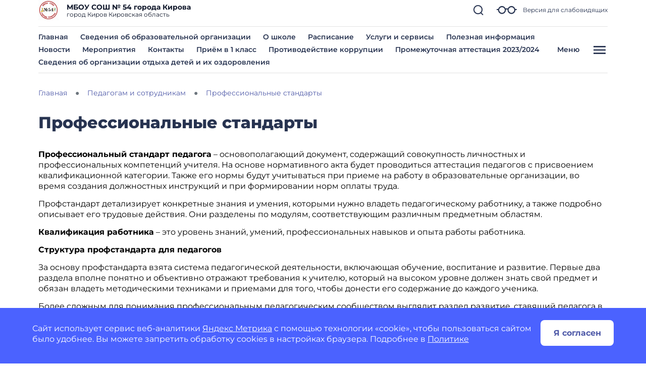

--- FILE ---
content_type: text/css
request_url: https://shkola54kirov-r43.gosweb.gosuslugi.ru/netcat_template/css/1/components.css?1740842547
body_size: 53821
content:
.tpl-component-gw-module-search-result-by-type.tpl-template-others .search-result-title { margin-top: 30px; margin-bottom: 10px; text-align: left; }
.tpl-component-gw-module-search-result-by-type.tpl-template-others .search-no-result { text-align: left; }
.tpl-component-gw-module-search-result-by-type.tpl-template-others .search-result-item { display: flex; align-items: flex-start; flex-direction: column; justify-items: flex-start; margin-bottom: 0.5rem; }
.tpl-component-gw-module-search-result-by-type.tpl-template-search-field .search-form { width: 100%; display: flex; flex-direction: row; flex-wrap: nowrap; }
.tpl-component-gw-module-search-result-by-type.tpl-template-search-field .search-form input { flex-grow: 1; margin-right: 15px; width: 100% }
.tpl-component-gw-module-search-result-by-type.tpl-template-search-field[data-nc-b2~="520"] .search-form { flex-wrap: wrap; }
.tpl-component-gw-module-search-result-by-type.tpl-template-search-field[data-nc-b2~="520"] .search-form input { margin-bottom: 15px; margin-right: 0; padding: 15px }
.tpl-component-gw-module-search-result-by-type.tpl-template-search-field[data-nc-b2~="520"] .search-form button { width: 100% }
.tpl-component-gw-module-search-snippet.tpl-template-icon-show-field { line-height: 1; }
.tpl-component-gw-module-search-snippet.tpl-template-icon-show-field.drop { z-index: 99999; }
.tpl-component-gw-module-search-snippet.tpl-template-icon-show-field .search-block { position: relative; }
.tpl-component-gw-module-search-snippet.tpl-template-icon-show-field .search-block-form { display: -webkit-box; display: -ms-flexbox; display: flex; align-items: center; }
.tpl-component-gw-module-search-snippet.tpl-template-icon-show-field .search-block .search-block-form { display: none; }
.tpl-component-gw-module-search-snippet.tpl-template-icon-show-field .search-block-button { position: relative; cursor: pointer; display: inline-block; }
.tpl-component-gw-module-search-snippet.tpl-template-icon-show-field .search-block-input.full { width: 100%; min-width: 100%; }
.tpl-component-gw-module-search-snippet.tpl-template-icon-show-field .search-block-input.set { max-width: 100%; }
.tpl-component-gw-module-search-snippet.tpl-template-icon-show-field[data-nc-b2~="1420"] .search-block { -webkit-box-ordinal-group: 3; -ms-flex-order: 2; order: 2; position: static; }
.tpl-component-gw-module-search-snippet.tpl-template-icon-show-field .tpl-icon { margin: 0; height: 1em; width: 1em; display: inline-flex; align-items: center; justify-content: center; overflow: hidden; }
.tpl-component-gw-module-search-snippet.tpl-template-icon-show-field .tpl-icon.tpl-text-inherit { height: 1.5rem; width: 1.5rem; }
.tpl-component-gw-module-search-snippet.tpl-template-icon-show-field .tpl-icon.tpl-text-inherit svg { width: 1.1rem; height: 1.1rem; }
.tpl-component-gw-module-search-snippet.tpl-template-icon-show-field .tpl-icon.tpl-text-inherit svg path { fill: var(--tpl-color-foreground-main); }
.tpl-component-gw-module-search-snippet.tpl-template-icon-show-field .tpl-icon svg, .tpl-component-gw-module-search-snippet.tpl-template-icon-show-field .tpl-icon img { width: 100%; height: 100%; max-width: 100%; max-height: 100%; }
.tpl-component-gw-module-search-snippet.tpl-template-icon-show-field .tpl-icon[class*='icon-decor-'] > * { max-width: 50%; max-height: 50%; }
.tpl-component-gw-module-search-snippet.tpl-template-icon-show-field .tpl-icon[class*='icon-decor-circle'] { border-radius: 50%; }
.tpl-component-gw-module-search-snippet.tpl-template-icon-show-field .tpl-icon[class*='icon-decor-circle'] * { max-width: 40%; max-height: 40%; }
.tpl-component-gw-module-search-snippet.tpl-template-search-field { line-height: 1; }
.tpl-component-gw-module-search-snippet.tpl-template-search-field .search-block { display: block; width: 100%; }
.tpl-component-gw-module-search-snippet.tpl-template-search-field .search-block > * { width: 100%; }
.tpl-component-gw-module-search-snippet.tpl-template-search-field .search-block-form { white-space: nowrap; display: flex; align-items: center; }
.tpl-component-gw-module-search-snippet.tpl-template-search-field .search-block-input.full { width: 100%; }
.tpl-component-gw-module-search-snippet.tpl-template-search-field .search-block-input.set { max-width: 100%; }
.tpl-component-gw-module-search-snippet.tpl-template-search-field .search-block-button { display: block; }
.tpl-component-gw-module-search-snippet.tpl-template-search-field[data-nc-b2~="1420"] .search-block { -webkit-box-ordinal-group: 3; -ms-flex-order: 2; order: 2; position: static; }
.tpl-component-gw-module-timetable .timetable-schedule-filter .date-selector { padding: 1em; border: 1px solid var(--tpl-color-background-accent-dark); border-radius: 2.28em; display: inline-block; }
.tpl-component-gw-module-timetable .timetable-schedule-filter select { font-weight: 600; }
.tpl-component-gw-module-timetable .timetable-schedule-wrapper { width: 100%; overflow-x: auto; }
.tpl-component-gw-module-timetable .timetable-schedule-frame { margin: 2em 0 0 0; border: 1px solid #E6E6E6; border-radius: 12px; --pixel-per-minute: var(--default-pixel-per-minute); }
html.tpl-alt-accessibility-font-size-2 .tpl-component-gw-module-timetable .timetable-schedule-frame { width: 150%; --pixel-per-minute: calc(var(--default-pixel-per-minute) * 1.66); }
html.tpl-alt-accessibility-font-size-3 .tpl-component-gw-module-timetable .timetable-schedule-frame { width: 200%; --pixel-per-minute: calc(var(--default-pixel-per-minute) * 2.33); }
.tpl-component-gw-module-timetable .timetable-schedule-table { width: 100%; }
.tpl-component-gw-module-timetable .timetable-schedule-table .weekday { width: 13.5%; }
.tpl-component-gw-module-timetable .timetable-schedule-table td { padding-top: 2em; border-right: 1px solid #E6E6E6; text-align: center; }
.tpl-component-gw-module-timetable .timetable-schedule-table tr:first-child td { padding: 0.3em 0; border-bottom: 1px solid #E6E6E6; }
.tpl-component-gw-module-timetable .timetable-schedule-table td:last-child { border: none; }
.tpl-component-gw-module-timetable .timetable-schedule-table td.time { width: 60px; }
.tpl-component-gw-module-timetable .timetable-schedule-table .date_day { display: inline-block; padding: 0.28em 0.8em; margin-top: 0.28em; }
.tpl-component-gw-module-timetable .timetable-schedule-table .active_date { display: inline-block; padding: 0.28em 0.8em; border-radius: 8em; background-color: var(--tpl-color-brand); color: var(--tpl-color-background-main); }
.tpl-component-gw-module-timetable .timetable-schedule-table .hours_legend { border-bottom: 1px solid #E6E6E6; }
.tpl-component-gw-module-timetable .timetable-schedule-table .hours_legend:first-child { border-top: 1px solid #E6E6E6; }
.tpl-component-gw-module-timetable .timetable-schedule-table td:first-child .hours_legend { border-color: transparent; }
.tpl-component-gw-module-timetable .timetable-schedule-table .hours_legend_hour { position: relative; display: inline-block; background-color: var(--tpl-color-background-main); top: -1.1em; }
.tpl-component-gw-module-timetable .timetable-schedule-table .week_column { position: relative; }
.tpl-component-gw-module-timetable .timetable-schedule-table .lesson_block { position: absolute; left: 0.33em; right: 0.33em; border-radius: 0.44em; }
.tpl-component-gw-module-timetable .lesson_slider { box-shadow: 3px 3px 1px 0px rgba(0, 0, 0, 0.1); }
.tpl-component-gw-module-timetable .lesson_item { position: relative; text-align: left; padding: 0.55em 0.33em; white-space: nowrap; overflow: hidden; border-radius: 0.44em; background: var(--lesson-bg); }
.tpl-component-gw-module-timetable .lesson_item:after { content: ''; display: block; width: 1em; height: 100%; position: absolute; top: 0; right: 0; background-image: linear-gradient(to right, transparent, var(--lesson-bg)); }
.tpl-component-gw-module-timetable .timetable-schedule-table .lesson_block.slick-slider button.slick-arrow { background-color: transparent; color: var(--tpl-color-foreground-main); font-size: 14px; font-weight: 800; padding: 5px; border-radius: 0; opacity: 1; cursor: pointer; }
.tpl-component-gw-module-timetable .timetable-schedule-table .lesson_block.slick-slider button.slick-prev { left: 0; }
.tpl-component-gw-module-timetable .timetable-schedule-table .lesson_block.slick-slider button.slick-next { right: 0; }
.tpl-component-gw-module-timetable .timetable-schedule-table .lesson_block.slick-slider button.slick-disabled { visibility: hidden; }
.tpl-component-gw-module-timetable .timetable-schedule-table .holiday_block { position: absolute; left: 0.33em; right: 0.33em; top: 0px; padding: 1em; border-radius: 0.44em; text-align: center; overflow: hidden; background-color: var(--tpl-color-brand); color: var(--tpl-color-background-main); }
.tpl-component-gw-module-timetable .timetable-schedule-table .lesson_item_cabinet { position: absolute; bottom: 2.8em; display: inline-block; padding: 0.4em 0.6em; border-radius: 12.5em; background-color: rgba(39, 51, 80, 0.1); }
.tpl-component-gw-module-timetable .timetable-schedule-table .lesson_item_teacher { position: absolute; bottom: 1em; left: 1.5em; }
.tpl-component-gw-module-timetable .timetable-schedule-table .lesson_header { display: flex; justify-content: space-between; }
.tpl-component-gw-module-timetable .timetable-schedule-table .lesson_number { display: flex; white-space: normal; }
.tpl-component-gw-module-timetable .timetable-schedule-table .lesson_number span { display: inline-block; }
.tpl-component-gw-module-timetable .timetable-schedule-table .lesson_number .lesson_number_nr { color: var(--tpl-color-brand); width: 1em; flex-shrink: 0; }
.tpl-component-gw-module-timetable .lesson_item_time { margin-left: 1em; }
.tpl-component-gw-module-timetable .lesson_item_cabinet { margin-left: 0.5em; }
.tpl-component-gw-module-timetable .lesson_item_teacher svg { width: 1em; }
.tpl-component-gw-module-timetable .select2-container { width: auto !important; }
.tpl-component-gw-module-timetable .select2-container--default .select2-selection--single { border-color: var(--tpl-color-background-accent-dark); background-color: var(--tpl-color-background-main); padding: 1.25em 3.75em 2.25em 1.875em; border-radius: 1.875em; }
.tpl-component-gw-module-timetable .select2-container--default.select2-container--open.select2-container--below .select2-selection--single { border-radius: 1.875em; }
.tpl-component-gw-module-timetable .select2-container--default .select2-selection--single .select2-selection__rendered { color: var(--tpl-color-foreground-main); line-height: 1.15em; }
.tpl-component-gw-module-timetable .select2-container .select2-selection--single .select2-selection__rendered { padding-left: 0; padding-right: 10px; }
.tpl-component-gw-module-timetable .select2-results__option { font-weight: bold; }
.tpl-component-gw-module-timetable .select2-container--default .select2-selection--single .select2-selection__arrow { position: absolute; top: 50%; right: 30px; border: none; height: 24px; width: 24px; margin-top: -12px; mask-image: url('data:image/svg+xml;utf8,<svg width="24" height="24" viewBox="0 0 24 24" fill="none" xmlns="http://www.w3.org/2000/svg"><g opacity="1"><path d="M19 9L12.35 16L5 9" stroke="currentColor" stroke-width="2" stroke-linecap="round" stroke-linejoin="round"/></g></svg>'); -webkit-mask-image: url('data:image/svg+xml;utf8,<svg width="24" height="24" viewBox="0 0 24 24" fill="none" xmlns="http://www.w3.org/2000/svg"><g opacity="1"><path d="M19 9L12.35 16L5 9" stroke="currentColor" stroke-width="2" stroke-linecap="round" stroke-linejoin="round"/></g></svg>'); background-color: var(--tpl-color-foreground-main); }
.tpl-component-gw-module-timetable .select2-container--open .select2-selection__arrow { transform: rotate(180deg); }
.tpl-component-gw-module-timetable .select2-container--default .select2-selection--single .select2-selection__arrow b { display: none; }
.tpl-component-gw-module-timetable .class-number-select { width: 200px; }
.tpl-component-gw-module-timetable .class-letter-select { width: 180px; }
.tpl-component-gw-module-timetable .timetable-schedule-calendar-header { background: var(--tpl-color-brand); color: var(--tpl-color-background-main); text-align: center; padding: 1em; border-radius: 1em 1em 0 0; display: flex; justify-content: space-between; white-space: normal; }
.tpl-component-gw-module-timetable .timetable-schedule-calendar .lesson_item .lesson_number { font-size: 14px; }
.tpl-component-gw-module-timetable .timetable-schedule-calendar-prev, .tpl-component-gw-module-timetable .timetable-schedule-calendar-next { width: 1em; flex-shrink: 0; }
.tpl-component-gw-module-timetable .timetable-schedule-calendar { display: none; }
.tpl-component-gw-module-timetable .timetable-schedule-calendar table { width: 100%; border: 1px solid #E6E6E6; }
.tpl-component-gw-module-timetable .timetable-schedule-calendar table th { width: 14.25%; padding: 0.5em 0; }
.tpl-component-gw-module-timetable .timetable-schedule-calendar table td { text-align: center; padding: 0.5em 0; }
.tpl-component-gw-module-timetable .timetable-schedule-calendar table td span { cursor: pointer; display: inline-block; width: 2em; height: 2em; padding-top: 0.3em; border-radius: 50%; font-size: 14px; }
.tpl-component-gw-module-timetable .timetable-schedule-calendar .active_date { background-color: #FFE073; }
.tpl-component-gw-module-timetable .timetable-schedule-calendar .selected_date span { display: inline-block; width: 2em; height: 2em; padding-top: 0.3em; border-radius: 50%; background-color: var(--tpl-color-brand); color: var(--tpl-color-background-main); }
.tpl-component-gw-module-timetable .timetable-schedule-calendar .selected_date .active_date { background-color: var(--tpl-color-brand); color: var(--tpl-color-background-main); }
.tpl-component-gw-module-timetable .timetable-schedule-calendar .timetable-schedule-calendar-day { border-left: 1px solid #E6E6E6; border-right: 1px solid #E6E6E6; border-bottom: 1px solid #E6E6E6; border-radius: 0 0 1em 1em; padding: 1em; }
.tpl-component-gw-module-timetable .timetable-schedule-calendar .lesson_block { border-radius: 0.44em; }
.tpl-component-gw-module-timetable .timetable-schedule-calendar .lesson_block_mobile { margin-bottom: 0.5em; }
.tpl-component-gw-module-timetable .timetable-schedule-calendar .lesson_block_mobile:last-child { margin-bottom: 0; }
.tpl-component-gw-module-timetable .timetable-schedule-calendar .lesson_block.slick-slider button.slick-arrow { background-color: transparent; color: var(--tpl-color-foreground-main); font-size: 14px; font-weight: 800; padding: 5px; border-radius: 0; opacity: 1; cursor: pointer; }
.tpl-component-gw-module-timetable .timetable-schedule-calendar .lesson_block.slick-slider button.slick-prev { left: 0; }
.tpl-component-gw-module-timetable .timetable-schedule-calendar .lesson_block.slick-slider button.slick-next { right: 0; }
.tpl-component-gw-module-timetable .timetable-schedule-calendar .lesson_block.slick-slider button.slick-disabled { visibility: hidden; }
.tpl-component-gw-module-timetable .timetable-schedule-calendar .holiday_block { padding: 1em; border-radius: 0.44em; text-align: center; background-color: var(--tpl-color-brand); color: var(--tpl-color-background-main); }
.tpl-component-gw-module-timetable .timetable-schedule-calendar .lesson_item_cabinet { position: absolute; bottom: 2.4em; display: inline-block; padding: 0.4em 0.6em; border-radius: 12.5em; background-color: rgba(39, 51, 80, 0.1); }
.tpl-component-gw-module-timetable .timetable-schedule-calendar .lesson_item_teacher { position: absolute; bottom: 1em; left: 1.5em; }
.tpl-component-gw-module-timetable .timetable-schedule-calendar .lesson_item_teacher svg { display: none; }
.tpl-component-gw-module-timetable .timetable-schedule-calendar .lesson_header { display: flex; justify-content: space-between; }
.tpl-component-gw-module-timetable .timetable-schedule-calendar .lesson_number { display: flex; white-space: normal; }
.tpl-component-gw-module-timetable .timetable-schedule-calendar .lesson_number span { display: inline-block; }
.tpl-component-gw-module-timetable .timetable-schedule-calendar .lesson_number .lesson_number_nr { color: var(--tpl-color-brand); width: 1em; flex-shrink: 0; }
@media (max-width: 768px) {
.tpl-component-gw-module-timetable .timetable-schedule-calendar { display: block; }
.tpl-component-gw-module-timetable .timetable-schedule-frame { border: none; margin: 2em auto; }
.tpl-component-gw-module-timetable .timetable-schedule-table { display: none; }
.tpl-component-gw-module-timetable .class-number-select { width: 100%; }
.tpl-component-gw-module-timetable .class-letter-select { width: 100%; }
.tpl-component-gw-module-timetable .timetable-schedule-filter .date-selector { display: none; }
.tpl-component-gw-module-timetable .select2 { margin-bottom: 1em; }
.tpl-component-gw-module-timetable .lesson_item:after { display: none; }
}
.tpl-component-gw-module-timetable.tpl-template-single-day .timetable-schedule-filter .date-selector { padding: 1em; border: 1px solid var(--tpl-color-background-accent-dark); border-radius: 2.28em; display: inline-block; }
.tpl-component-gw-module-timetable.tpl-template-single-day .timetable-schedule-filter select { font-weight: 600; }
.tpl-component-gw-module-timetable.tpl-template-single-day .timetable-schedule-wrapper { width: 100%; overflow-x: auto; }
.tpl-component-gw-module-timetable.tpl-template-single-day .timetable-schedule-frame { margin: 2em 0 0 0; border: 1px solid #E6E6E6; border-radius: 12px; --pixel-per-minute: var(--default-pixel-per-minute); }
html.tpl-alt-accessibility-font-size-2 .tpl-component-gw-module-timetable.tpl-template-single-day .timetable-schedule-frame { width: 150%; --pixel-per-minute: calc(var(--default-pixel-per-minute) * 1.66); }
html.tpl-alt-accessibility-font-size-3 .tpl-component-gw-module-timetable.tpl-template-single-day .timetable-schedule-frame { width: 200%; --pixel-per-minute: calc(var(--default-pixel-per-minute) * 2.33); }
.tpl-component-gw-module-timetable.tpl-template-single-day .timetable-schedule-table { width: 100%; }
.tpl-component-gw-module-timetable.tpl-template-single-day .timetable-schedule-table .weekday { width: 13.5%; }
.tpl-component-gw-module-timetable.tpl-template-single-day .timetable-schedule-table td { padding-top: 2em; border-right: 1px solid #E6E6E6; text-align: center; }
.tpl-component-gw-module-timetable.tpl-template-single-day .timetable-schedule-table tr:first-child td { padding: 0.3em 0; border-bottom: 1px solid #E6E6E6; }
.tpl-component-gw-module-timetable.tpl-template-single-day .timetable-schedule-table td:last-child { border: none; }
.tpl-component-gw-module-timetable.tpl-template-single-day .timetable-schedule-table td.time { width: 60px; }
.tpl-component-gw-module-timetable.tpl-template-single-day .timetable-schedule-table .date_day { display: inline-block; padding: 0.28em 0.8em; margin-top: 0.28em; }
.tpl-component-gw-module-timetable.tpl-template-single-day .timetable-schedule-table .active_date { display: inline-block; padding: 0.28em 0.8em; border-radius: 8em; background-color: var(--tpl-color-brand); color: var(--tpl-color-background-main); }
.tpl-component-gw-module-timetable.tpl-template-single-day .timetable-schedule-table .hours_legend { border-bottom: 1px solid #E6E6E6; }
.tpl-component-gw-module-timetable.tpl-template-single-day .timetable-schedule-table .hours_legend:first-child { border-top: 1px solid #E6E6E6; }
.tpl-component-gw-module-timetable.tpl-template-single-day .timetable-schedule-table td:first-child .hours_legend { border-color: transparent; }
.tpl-component-gw-module-timetable.tpl-template-single-day .timetable-schedule-table .hours_legend_hour { position: relative; display: inline-block; background-color: var(--tpl-color-background-main); top: -1.1em; }
.tpl-component-gw-module-timetable.tpl-template-single-day .timetable-schedule-table .week_column { position: relative; }
.tpl-component-gw-module-timetable.tpl-template-single-day .timetable-schedule-table .lesson_block { position: absolute; left: 0.33em; right: 0.33em; border-radius: 0.44em; }
.tpl-component-gw-module-timetable.tpl-template-single-day .lesson_slider { box-shadow: 3px 3px 1px 0px rgba(0, 0, 0, 0.1); }
.tpl-component-gw-module-timetable.tpl-template-single-day .lesson_item { position: relative; text-align: left; padding: 0.55em 0.33em; white-space: nowrap; overflow: hidden; border-radius: 0.44em; background: var(--lesson-bg); }
.tpl-component-gw-module-timetable.tpl-template-single-day .lesson_item:after { content: ''; display: block; width: 1em; height: 100%; position: absolute; top: 0; right: 0; background-image: linear-gradient(to right, transparent, var(--lesson-bg)); }
.tpl-component-gw-module-timetable.tpl-template-single-day .timetable-schedule-table .lesson_block.slick-slider button.slick-arrow { background-color: transparent; color: var(--tpl-color-foreground-main); font-size: 14px; font-weight: 800; padding: 5px; border-radius: 0; opacity: 1; cursor: pointer; }
.tpl-component-gw-module-timetable.tpl-template-single-day .timetable-schedule-table .lesson_block.slick-slider button.slick-prev { left: 0; }
.tpl-component-gw-module-timetable.tpl-template-single-day .timetable-schedule-table .lesson_block.slick-slider button.slick-next { right: 0; }
.tpl-component-gw-module-timetable.tpl-template-single-day .timetable-schedule-table .lesson_block.slick-slider button.slick-disabled { visibility: hidden; }
.tpl-component-gw-module-timetable.tpl-template-single-day .timetable-schedule-table .holiday_block { position: absolute; left: 0.33em; right: 0.33em; top: 0px; padding: 1em; border-radius: 0.44em; text-align: center; overflow: hidden; background-color: var(--tpl-color-brand); color: var(--tpl-color-background-main); }
.tpl-component-gw-module-timetable.tpl-template-single-day .timetable-schedule-table .lesson_item_cabinet { position: absolute; bottom: 2.8em; display: inline-block; padding: 0.4em 0.6em; border-radius: 12.5em; background-color: rgba(39, 51, 80, 0.1); }
.tpl-component-gw-module-timetable.tpl-template-single-day .timetable-schedule-table .lesson_item_teacher { position: absolute; bottom: 1em; left: 1.5em; }
.tpl-component-gw-module-timetable.tpl-template-single-day .timetable-schedule-table .lesson_header { display: flex; justify-content: space-between; }
.tpl-component-gw-module-timetable.tpl-template-single-day .timetable-schedule-table .lesson_number { display: flex; white-space: normal; }
.tpl-component-gw-module-timetable.tpl-template-single-day .timetable-schedule-table .lesson_number span { display: inline-block; }
.tpl-component-gw-module-timetable.tpl-template-single-day .timetable-schedule-table .lesson_number .lesson_number_nr { color: var(--tpl-color-brand); width: 1em; flex-shrink: 0; }
.tpl-component-gw-module-timetable.tpl-template-single-day .lesson_item_time { margin-left: 1em; }
.tpl-component-gw-module-timetable.tpl-template-single-day .lesson_item_cabinet { margin-left: 0.5em; }
.tpl-component-gw-module-timetable.tpl-template-single-day .lesson_item_teacher svg { width: 1em; }
.tpl-component-gw-module-timetable.tpl-template-single-day .select2-container { width: auto !important; }
.tpl-component-gw-module-timetable.tpl-template-single-day .select2-container--default .select2-selection--single { border-color: var(--tpl-color-background-accent-dark); background-color: var(--tpl-color-background-main); padding: 1.25em 3.75em 2.25em 1.875em; border-radius: 1.875em; }
.tpl-component-gw-module-timetable.tpl-template-single-day .select2-container--default.select2-container--open.select2-container--below .select2-selection--single { border-radius: 1.875em; }
.tpl-component-gw-module-timetable.tpl-template-single-day .select2-container--default .select2-selection--single .select2-selection__rendered { color: var(--tpl-color-foreground-main); line-height: 1.15em; }
.tpl-component-gw-module-timetable.tpl-template-single-day .select2-container .select2-selection--single .select2-selection__rendered { padding-left: 0; padding-right: 10px; }
.tpl-component-gw-module-timetable.tpl-template-single-day .select2-results__option { font-weight: bold; }
.tpl-component-gw-module-timetable.tpl-template-single-day .select2-container--default .select2-selection--single .select2-selection__arrow { position: absolute; top: 50%; right: 30px; border: none; height: 24px; width: 24px; margin-top: -12px; mask-image: url('data:image/svg+xml;utf8,<svg width="24" height="24" viewBox="0 0 24 24" fill="none" xmlns="http://www.w3.org/2000/svg"><g opacity="1"><path d="M19 9L12.35 16L5 9" stroke="currentColor" stroke-width="2" stroke-linecap="round" stroke-linejoin="round"/></g></svg>'); -webkit-mask-image: url('data:image/svg+xml;utf8,<svg width="24" height="24" viewBox="0 0 24 24" fill="none" xmlns="http://www.w3.org/2000/svg"><g opacity="1"><path d="M19 9L12.35 16L5 9" stroke="currentColor" stroke-width="2" stroke-linecap="round" stroke-linejoin="round"/></g></svg>'); background-color: var(--tpl-color-foreground-main); }
.tpl-component-gw-module-timetable.tpl-template-single-day .select2-container--open .select2-selection__arrow { transform: rotate(180deg); }
.tpl-component-gw-module-timetable.tpl-template-single-day .select2-container--default .select2-selection--single .select2-selection__arrow b { display: none; }
.tpl-component-gw-module-timetable.tpl-template-single-day .class-number-select { width: 200px; }
.tpl-component-gw-module-timetable.tpl-template-single-day .class-letter-select { width: 180px; }
.tpl-component-gw-module-timetable.tpl-template-single-day .timetable-schedule-calendar-header { background: var(--tpl-color-brand); color: var(--tpl-color-background-main); text-align: center; padding: 1em; border-radius: 1em 1em 0 0; display: flex; justify-content: space-between; white-space: normal; }
.tpl-component-gw-module-timetable.tpl-template-single-day .timetable-schedule-calendar .lesson_item .lesson_number { font-size: 14px; }
.tpl-component-gw-module-timetable.tpl-template-single-day .timetable-schedule-calendar-prev, .tpl-component-gw-module-timetable.tpl-template-single-day .timetable-schedule-calendar-next { width: 1em; flex-shrink: 0; }
.tpl-component-gw-module-timetable.tpl-template-single-day .timetable-schedule-calendar { display: none; }
.tpl-component-gw-module-timetable.tpl-template-single-day .timetable-schedule-calendar table { width: 100%; border: 1px solid #E6E6E6; }
.tpl-component-gw-module-timetable.tpl-template-single-day .timetable-schedule-calendar table th { width: 14.25%; padding: 0.5em 0; }
.tpl-component-gw-module-timetable.tpl-template-single-day .timetable-schedule-calendar table td { text-align: center; padding: 0.5em 0; }
.tpl-component-gw-module-timetable.tpl-template-single-day .timetable-schedule-calendar table td span { cursor: pointer; display: inline-block; width: 2em; height: 2em; padding-top: 0.3em; border-radius: 50%; font-size: 14px; }
.tpl-component-gw-module-timetable.tpl-template-single-day .timetable-schedule-calendar .active_date { background-color: #FFE073; }
.tpl-component-gw-module-timetable.tpl-template-single-day .timetable-schedule-calendar .selected_date span { display: inline-block; width: 2em; height: 2em; padding-top: 0.3em; border-radius: 50%; background-color: var(--tpl-color-brand); color: var(--tpl-color-background-main); }
.tpl-component-gw-module-timetable.tpl-template-single-day .timetable-schedule-calendar .selected_date .active_date { background-color: var(--tpl-color-brand); color: var(--tpl-color-background-main); }
.tpl-component-gw-module-timetable.tpl-template-single-day .timetable-schedule-calendar .timetable-schedule-calendar-day { border-left: 1px solid #E6E6E6; border-right: 1px solid #E6E6E6; border-bottom: 1px solid #E6E6E6; border-radius: 0 0 1em 1em; padding: 1em; }
.tpl-component-gw-module-timetable.tpl-template-single-day .timetable-schedule-calendar .lesson_block { border-radius: 0.44em; }
.tpl-component-gw-module-timetable.tpl-template-single-day .timetable-schedule-calendar .lesson_block_mobile { margin-bottom: 0.5em; }
.tpl-component-gw-module-timetable.tpl-template-single-day .timetable-schedule-calendar .lesson_block_mobile:last-child { margin-bottom: 0; }
.tpl-component-gw-module-timetable.tpl-template-single-day .timetable-schedule-calendar .lesson_block.slick-slider button.slick-arrow { background-color: transparent; color: var(--tpl-color-foreground-main); font-size: 14px; font-weight: 800; padding: 5px; border-radius: 0; opacity: 1; cursor: pointer; }
.tpl-component-gw-module-timetable.tpl-template-single-day .timetable-schedule-calendar .lesson_block.slick-slider button.slick-prev { left: 0; }
.tpl-component-gw-module-timetable.tpl-template-single-day .timetable-schedule-calendar .lesson_block.slick-slider button.slick-next { right: 0; }
.tpl-component-gw-module-timetable.tpl-template-single-day .timetable-schedule-calendar .lesson_block.slick-slider button.slick-disabled { visibility: hidden; }
.tpl-component-gw-module-timetable.tpl-template-single-day .timetable-schedule-calendar .holiday_block { padding: 1em; border-radius: 0.44em; text-align: center; background-color: var(--tpl-color-brand); color: var(--tpl-color-background-main); }
.tpl-component-gw-module-timetable.tpl-template-single-day .timetable-schedule-calendar .lesson_item_cabinet { position: absolute; bottom: 2.4em; display: inline-block; padding: 0.4em 0.6em; border-radius: 12.5em; background-color: rgba(39, 51, 80, 0.1); }
.tpl-component-gw-module-timetable.tpl-template-single-day .timetable-schedule-calendar .lesson_item_teacher { position: absolute; bottom: 1em; left: 1.5em; }
.tpl-component-gw-module-timetable.tpl-template-single-day .timetable-schedule-calendar .lesson_item_teacher svg { display: none; }
.tpl-component-gw-module-timetable.tpl-template-single-day .timetable-schedule-calendar .lesson_header { display: flex; justify-content: space-between; }
.tpl-component-gw-module-timetable.tpl-template-single-day .timetable-schedule-calendar .lesson_number { display: flex; white-space: normal; }
.tpl-component-gw-module-timetable.tpl-template-single-day .timetable-schedule-calendar .lesson_number span { display: inline-block; }
.tpl-component-gw-module-timetable.tpl-template-single-day .timetable-schedule-calendar .lesson_number .lesson_number_nr { color: var(--tpl-color-brand); width: 1em; flex-shrink: 0; }
@media (max-width: 768px) {
.tpl-component-gw-module-timetable.tpl-template-single-day .timetable-schedule-calendar { display: block; }
.tpl-component-gw-module-timetable.tpl-template-single-day .timetable-schedule-frame { border: none; margin: 2em auto; }
.tpl-component-gw-module-timetable.tpl-template-single-day .timetable-schedule-table { display: none; }
.tpl-component-gw-module-timetable.tpl-template-single-day .class-number-select { width: 100%; }
.tpl-component-gw-module-timetable.tpl-template-single-day .class-letter-select { width: 100%; }
.tpl-component-gw-module-timetable.tpl-template-single-day .timetable-schedule-filter .date-selector { display: none; }
.tpl-component-gw-module-timetable.tpl-template-single-day .select2 { margin-bottom: 1em; }
.tpl-component-gw-module-timetable.tpl-template-single-day .lesson_item:after { display: none; }
}
.tpl-component-gw-accessibility-visual.tpl-template-toggle-icon .alt-switch-icon { cursor: pointer; min-width: 24px; max-width: 200px; }
.tpl-component-gw-accessibility-visual.tpl-template-toggle-icon svg { width: 100%; }
.tpl-component-gw-accessibility-visual.tpl-template-toggle-icon svg path { fill: var(--tpl-color-foreground-main, black); }
.tpl-component-gw-accessibility-visual.tpl-template-panel .toolbar { position: relative; display: flex; align-items: center; font: 20px Arial, sans-serif; flex-wrap: wrap; padding-right: 50px; }
.tpl-component-gw-accessibility-visual.tpl-template-panel .toolbar > * { margin-bottom: 20px; }
.tpl-component-gw-accessibility-visual.tpl-template-panel .group { display: flex; align-items: center; margin-right: 30px; }
.tpl-component-gw-accessibility-visual.tpl-template-panel .label { margin-right: 15px; }
.tpl-component-gw-accessibility-visual.tpl-template-panel .line-spacing .label { min-width: 150px; }
.tpl-component-gw-accessibility-visual.tpl-template-panel .variants { border: 1px solid var(--tpl-color-foreground-main, black); display: flex; align-items: stretch; }
.tpl-component-gw-accessibility-visual.tpl-template-panel .variant { color: var(--tpl-color-foreground-main, black); text-decoration: none; min-height: 46px; min-width: 46px; text-align: center; cursor: pointer; display: flex; align-items: center; position: relative; font-size: 1.25rem; }
.tpl-component-gw-accessibility-visual.tpl-template-panel .variant:not(:first-of-type) { border-left: 1px solid var(--tpl-color-foreground-main, black); }
.tpl-component-gw-accessibility-visual.tpl-template-panel .variant.selected:after { content: ''; display: block; width: 100%; height: 6px; background: var(--tpl-color-foreground-main, black); position: absolute; bottom: -10px; }
.tpl-component-gw-accessibility-visual.tpl-template-panel .variant span { width: 100%; }
.tpl-component-gw-accessibility-visual.tpl-template-panel .variant[data-variant="accessibility-font-size-2"] { font-size: 1.5rem; }
.tpl-component-gw-accessibility-visual.tpl-template-panel .variant[data-variant="accessibility-font-size-3"] { font-size: 2rem; }
.tpl-component-gw-accessibility-visual.tpl-template-panel .variant[data-variant="accessibility-color-scheme-1"] { color: black; background: white; font-size: 1.25rem; }
.tpl-component-gw-accessibility-visual.tpl-template-panel .variant[data-variant="accessibility-color-scheme-2"] { color: white; background: black; font-size: 1.25rem; }
.tpl-component-gw-accessibility-visual.tpl-template-panel .variant[data-variant="accessibility-color-scheme-3"] { color: #063462; background: #9dd1ff; font-size: 1.25rem; }
.tpl-component-gw-accessibility-visual.tpl-template-panel .variant[data-variant="accessibility-letter-spacing-2"] span { letter-spacing: 0; }
.tpl-component-gw-accessibility-visual.tpl-template-panel .variant[data-variant="accessibility-letter-spacing-2"] span { letter-spacing: 0.2em; padding-left: 0.2em; }
.tpl-component-gw-accessibility-visual.tpl-template-panel .variant[data-variant="accessibility-letter-spacing-3"] span { letter-spacing: 0.4em; padding-left: 0.4em; }
.tpl-component-gw-accessibility-visual.tpl-template-panel .variant[data-variant^="accessibility-line-spacing"] span { padding: 10px; }
.tpl-component-gw-accessibility-visual.tpl-template-panel .variant[data-variant="accessibility-line-spacing-1"] span { line-height: 1em; }
.tpl-component-gw-accessibility-visual.tpl-template-panel .variant[data-variant="accessibility-line-spacing-2"] span { line-height: 2em; }
.tpl-component-gw-accessibility-visual.tpl-template-panel .variant[data-variant="accessibility-line-spacing-3"] span { line-height: 1.5em; }
.tpl-component-gw-accessibility-visual.tpl-template-panel .exit { position: absolute; top: 0; right: 0; border: 1px solid var(--tpl-color-foreground-main, black); }
.tpl-component-gw-accessibility-visual.tpl-template-panel .exit a { width: 46px; height: 46px; display: flex; align-items: center; justify-content: center; }
.tpl-component-gw-accessibility-visual.tpl-template-panel .exit svg { width: 30px; height: 30px; }
.tpl-component-gw-accessibility-visual.tpl-template-panel .exit svg path { stroke: var(--tpl-color-foreground-main, black); }
@media (max-width: 1170px) {
.tpl-component-gw-accessibility-visual.tpl-template-panel .toolbar { padding-left: 25px; padding-right: 75px; }
.tpl-component-gw-accessibility-visual.tpl-template-panel .group { flex-wrap: wrap; }
.tpl-component-gw-accessibility-visual.tpl-template-panel .exit { right: 25px; }
}
@media (max-width: 700px) {
.tpl-component-gw-accessibility-visual.tpl-template-panel .group:not(.line-spacing) { width: 100%; justify-content: space-between; }
.tpl-component-gw-accessibility-visual.tpl-template-panel .line-spacing .variants { width: 100%; }
.tpl-component-gw-accessibility-visual.tpl-template-panel .line-spacing .label { width: 100%; margin-right: 0; margin-bottom: 15px; }
.tpl-component-gw-accessibility-visual.tpl-template-panel .line-spacing .variant { width: 100%; }
}
@media (max-width: 660px) {
.tpl-component-gw-accessibility-visual.tpl-template-panel .line-spacing .variants { flex-wrap: wrap; }
.tpl-component-gw-accessibility-visual.tpl-template-panel .line-spacing .variant { border-left: 0; }
.tpl-component-gw-accessibility-visual.tpl-template-panel .line-spacing .variant:not(:last-of-type) { border-bottom: 1px solid var(--tpl-color-foreground-main, black); }
.tpl-component-gw-accessibility-visual.tpl-template-panel .line-spacing .variant.selected::after { bottom: 0; }
}
@media (max-width: 526px) {
.tpl-component-gw-accessibility-visual.tpl-template-panel .group .label { width: 100%; margin-right: 0; margin-bottom: 15px; }
}
.tpl-component-gw-app-form .modal-dialog-inner-object .modal-content { border-radius:12px; }
.tpl-component-gw-app-form .modal-dialog { max-width:560px; }
.tpl-component-gw-app-form .modal-content .modal-body { padding-right: 2.2rem; padding-left: 2.2rem; }
.tpl-component-gw-app-form .modal-success { margin:70px 0; text-align:center; }
.tpl-component-gw-app-form .modal-success p { max-width:400px; margin:0 auto; }
.tpl-component-gw-app-form .modal-success .tpl-text-header5 { font-weight: bold; margin:20px 0; }
.tpl-component-gw-app-form .tpl-block-input { padding-bottom:10px; }
.tpl-component-gw-app-form .tpl-block-button-off { background:rgba(39, 51, 80, 0.2); }
.tpl-component-gw-app-form .tpl-block-input input::placeholder, .tpl-component-gw-app-form .tpl-block-input textarea::placeholder { color:gray; }
.tpl-component-gw-app-form .tpl-block-input input, .tpl-component-gw-app-form .tpl-block-input textarea { width: 100%; }
.tpl-component-gw-app-form .modal_button_close { padding-top:0.5em;padding-bottom:0.5em;padding-left:0.5625em;padding-right:0.5625em;background-color:#fff; cursor:pointer; color:#273350; font-size:2em; }
.tpl-component-gw-app-form .modal_button_close { margin: 20px auto; display: block; }
.tpl-component-gw-app-form .required-show { border:1px solid red; }
.tpl-component-gw-app-form .required-show-privacy-policy { color: red; }
.tpl-component-gw-app-form .tpl-field-file, .tpl-component-gw-app-form .tpl-file-upload { position: relative; }
.tpl-component-gw-app-form .nc-upload-input { width: 0.1px; height: 0.1px; opacity: 0; overflow: hidden; position: absolute; z-index: -1; }
.tpl-component-gw-app-form .nc-upload-input + label { position: relative; padding: 15px 27px 15px 60px; top: 5px; right: 0; border-radius: 50px; border: 1px solid #4F5AA8; box-sizing: border-box; color: #4F5AA8; font-weight: bold; }
.tpl-component-gw-app-form .nc-upload-input + label::before { content: ''; background-image: url("/netcat_template/class/gw_app_form/../img/clip.png"); width: 21px; height: 19px; left: 25px; position: absolute; display: block; }
.tpl-component-gw-app-form .nc-upload-input + label:hover { cursor: pointer; }
.tpl-component-gw-app-form .nc-upload-files { text-align: right; color: #4F5AA8; word-break: break-word; }
@media (min-width: 500px) {
.tpl-component-gw-app-form .modal_button_close { position:fixed;top:30px;right:40px;margin-top:0; }
}
.tpl-component-gw-app-form .tpl-block-privacy-policy { display:flex; margin:15px 0; }
.tpl-component-gw-app-form .tpl-block-privacy-policy-label { font-size:13px; line-height:15px; margin-left:10px; }
.tpl-component-gw-app-form .tpl-block-privacy-policy-input { width:22px; height:22px; background-color:#fee073!important; cursor:pointer; position:relative; top:4px; left:2px; }
.tpl-component-gw-app-form .tpl-block-buttons { margin:20px 0; display:flex; justify-content: space-between; }
.tpl-component-gw-app-form .tpl-block-button-off { background:rgba(39, 51, 80, 0.2); }
.tpl-component-gw-app-form .tpl-block-file { display:flex; }
.tpl-component-gw-app-form .tpl-file-description { font-size: 14px;line-height: 17px; width:70%; }
@media (max-width:600px) {
.tpl-component-gw-app-form .tpl-link-form-submit { text-align:center; }
.tpl-component-gw-app-form .tpl-file-upload { text-align:center; }
.tpl-component-gw-app-form .tpl-block-buttons { flex-direction: column-reverse; }
.tpl-component-gw-app-form .nc-upload { margin-top: 0; margin-bottom: 10px; }
.tpl-component-gw-app-form .nc-upload-files { text-align: left; margin-bottom: 20px; }
}
@media (max-width:400px) {
.tpl-component-gw-app-form .tpl-block-privacy-policy-label { font-size:11px; }
.tpl-component-gw-app-form .tpl-block-privacy-policy-input { width:33px; height:33px; top:-2px; }
}
.tpl-component-gw-app-form.tpl-template-app-director .modal-dialog-inner-object .modal-content { border-radius:12px; }
.tpl-component-gw-app-form.tpl-template-app-director .modal-dialog { max-width:560px; }
.tpl-component-gw-app-form.tpl-template-app-director .modal-content .modal-body { padding-right: 2.2rem; padding-left: 2.2rem; }
.tpl-component-gw-app-form.tpl-template-app-director .modal-success { margin:70px 0; text-align:center; }
.tpl-component-gw-app-form.tpl-template-app-director .modal-success p { max-width:400px; margin:0 auto; }
.tpl-component-gw-app-form.tpl-template-app-director .modal-success .tpl-text-header5 { font-weight: bold; margin:20px 0; }
.tpl-component-gw-app-form.tpl-template-app-director .tpl-block-input { padding-bottom:10px; }
.tpl-component-gw-app-form.tpl-template-app-director .tpl-block-button-off { background:rgba(39, 51, 80, 0.2); }
.tpl-component-gw-app-form.tpl-template-app-director .tpl-block-input input::placeholder, .tpl-component-gw-app-form.tpl-template-app-director .tpl-block-input textarea::placeholder { color:gray; }
.tpl-component-gw-app-form.tpl-template-app-director .tpl-block-input input, .tpl-component-gw-app-form.tpl-template-app-director .tpl-block-input textarea { width: 100%; }
.tpl-component-gw-app-form.tpl-template-app-director .modal_button_close { padding-top:0.5em;padding-bottom:0.5em;padding-left:0.5625em;padding-right:0.5625em;background-color:#fff; cursor:pointer; color:#273350; font-size:2em; }
.tpl-component-gw-app-form.tpl-template-app-director .modal_button_close { margin: 20px auto; display: block; }
.tpl-component-gw-app-form.tpl-template-app-director .required-show { border:1px solid red; }
.tpl-component-gw-app-form.tpl-template-app-director .required-show-privacy-policy { color: red; }
.tpl-component-gw-app-form.tpl-template-app-director .tpl-field-file, .tpl-component-gw-app-form.tpl-template-app-director .tpl-file-upload { position: relative; }
.tpl-component-gw-app-form.tpl-template-app-director .nc-upload-input { width: 0.1px; height: 0.1px; opacity: 0; overflow: hidden; position: absolute; z-index: -1; }
.tpl-component-gw-app-form.tpl-template-app-director .nc-upload-input + label { position: relative; padding: 15px 27px 15px 60px; top: 5px; right: 0; border-radius: 50px; border: 1px solid #4F5AA8; box-sizing: border-box; color: #4F5AA8; font-weight: bold; }
.tpl-component-gw-app-form.tpl-template-app-director .nc-upload-input + label::before { content: ''; background-image: url("/netcat_template/class/gw_app_form/app_director/../img/clip.png"); width: 21px; height: 19px; left: 25px; position: absolute; display: block; }
.tpl-component-gw-app-form.tpl-template-app-director .nc-upload-input + label:hover { cursor: pointer; }
.tpl-component-gw-app-form.tpl-template-app-director .nc-upload-files { text-align: right; color: #4F5AA8; word-break: break-word; }
@media (min-width: 500px) {
.tpl-component-gw-app-form.tpl-template-app-director .modal_button_close { position:fixed;top:30px;right:40px;margin-top:0; }
}
.tpl-component-gw-app-form.tpl-template-app-director .tpl-block-privacy-policy { display:flex; margin:15px 0; }
.tpl-component-gw-app-form.tpl-template-app-director .tpl-block-privacy-policy-label { font-size:13px; line-height:15px; margin-left:10px; }
.tpl-component-gw-app-form.tpl-template-app-director .tpl-block-privacy-policy-input { width:22px; height:22px; background-color:#fee073!important; cursor:pointer; position:relative; top:4px; left:2px; }
.tpl-component-gw-app-form.tpl-template-app-director .tpl-block-buttons { margin:20px 0; display:flex; justify-content: space-between; }
.tpl-component-gw-app-form.tpl-template-app-director .tpl-block-button-off { background:rgba(39, 51, 80, 0.2); }
.tpl-component-gw-app-form.tpl-template-app-director .tpl-block-file { display:flex; }
.tpl-component-gw-app-form.tpl-template-app-director .tpl-file-description { font-size: 14px;line-height: 17px; width:70%; }
@media (max-width:600px) {
.tpl-component-gw-app-form.tpl-template-app-director .tpl-link-form-submit { text-align:center; }
.tpl-component-gw-app-form.tpl-template-app-director .tpl-file-upload { text-align:center; }
.tpl-component-gw-app-form.tpl-template-app-director .tpl-block-buttons { flex-direction: column-reverse; }
.tpl-component-gw-app-form.tpl-template-app-director .nc-upload { margin-top: 0; margin-bottom: 10px; }
.tpl-component-gw-app-form.tpl-template-app-director .nc-upload-files { text-align: left; margin-bottom: 20px; }
}
@media (max-width:400px) {
.tpl-component-gw-app-form.tpl-template-app-director .tpl-block-privacy-policy-label { font-size:11px; }
.tpl-component-gw-app-form.tpl-template-app-director .tpl-block-privacy-policy-input { width:33px; height:33px; top:-2px; }
}
.tpl-component-gw-awards .awards-objects-list { margin-bottom: 50px; }
.tpl-component-gw-awards .awards-object-item { margin-bottom: 34px; }
.tpl-component-gw-awards .awards-image { margin-bottom: 24px; margin-left: auto; margin-right: auto; width: 279px; height: 280px; max-width: 100%; padding: 20px; text-align: center; }
.tpl-component-gw-awards .awards-image img { max-width: 100%; max-height: 100%; }
.tpl-component-gw-awards .tpl-block-list-objects > *[data-nc-b2~="768"] .awards-image { width: 224px; height: 225px; padding: 10px; }
.tpl-component-gw-awards .tpl-block-list-objects > *[data-nc-b2~="768"] .awards-object-item { margin-bottom: 34px; }
.tpl-component-gw-base-icon .tpl-icon { height: 1em; width: 1em; display: inline-flex; align-items: center; justify-content: center; overflow: hidden; margin: 0 !important; padding: 0; }
.tpl-component-gw-base-icon .tpl-icon > svg, .tpl-component-gw-base-icon .tpl-icon > img { width: 100%; height: 100%; max-width: 100%; max-height: 100%; }
.tpl-component-gw-base-icon .tpl-icon img { object-fit: contain; }
.tpl-component-gw-base-icon .tpl-icon svg path { fill: var(--tpl-object--icon-color); }
.tpl-component-gw-base-icon .tpl-icon[class*='icon-decor-'] { border: 1px solid var(--tpl-object--icon-decor-color); }
.tpl-component-gw-base-icon .tpl-icon[class*='icon-decor-'][class*='-fill'] { background-color: var(--tpl-object--icon-decor-color); }
.tpl-component-gw-base-icon .tpl-icon[class*='icon-decor-'] > * { max-width: 50%; max-height: 50%; }
.tpl-component-gw-base-icon .tpl-icon[class*='icon-decor-circle'] { border-radius: 50%; }
.tpl-component-gw-base-icon .tpl-icon[class*='icon-decor-circle'] > * { max-width: 40%; max-height: 40%; }
.tpl-component-gw-base-image.tpl-template-single { min-height: 1em; height: 100%; }
.tpl-component-gw-base-image.tpl-template-single > .tpl-block-list-objects { height: 100%; }
.tpl-component-gw-base-image.tpl-template-single .object-item { max-width: 100%; height: 100%; }
.tpl-component-gw-base-image.tpl-template-single .object-item img { min-height: 1em; }
.tpl-component-gw-base-image.tpl-template-single .object-item.fullSize { max-width: 100%; }
.tpl-component-gw-base-image.tpl-template-single .object-item > .nc-editable-image-container { width: 100%; }
.tpl-component-gw-base-image.tpl-template-single .object-item.real img { max-width: 100%; }
.tpl-component-gw-base-image.tpl-template-single .object-item.full img { width: 100%; max-width: 100%; }
.tpl-component-gw-base-image.tpl-template-single .object-item.setHeight img { object-fit: cover; }
.tpl-component-gw-base-image.tpl-template-gallery .item-size { position: relative; }
.tpl-component-gw-base-image.tpl-template-gallery .item-size * { width:100%; height:100%; }
.tpl-component-gw-base-image.tpl-template-gallery .item-size img { max-width: 100%; }
.tpl-component-gw-base-image.tpl-template-gallery .item-size:before { display: block; content: ""; width: 100%; }
.tpl-component-gw-base-image.tpl-template-gallery .item-size:not(.size-real):not(.realSize) > .item-image { position: absolute; top: 0; left: 0; right: 0; bottom: 0; overflow: hidden; }
.tpl-component-gw-base-image.tpl-template-gallery .size-5by1 { padding-top: 20%; }
.tpl-component-gw-base-image.tpl-template-gallery .size-4by1 { padding-top: 25%; }
.tpl-component-gw-base-image.tpl-template-gallery .size-3by1 { padding-top: 33.33%; }
.tpl-component-gw-base-image.tpl-template-gallery .size-2by1 { padding-top: 50%; }
.tpl-component-gw-base-image.tpl-template-gallery .size-16by9 { padding-top: 56.25%; }
.tpl-component-gw-base-image.tpl-template-gallery .size-1-62by1 { padding-top: 61.72%; }
.tpl-component-gw-base-image.tpl-template-gallery .size-3by2 { padding-top: 66.66%; }
.tpl-component-gw-base-image.tpl-template-gallery .size-4by3 { padding-top: 75%; }
.tpl-component-gw-base-image.tpl-template-gallery .size-, .tpl-component-gw-base-image.tpl-template-gallery .size-1by1 { padding-top: 100%; }
.tpl-component-gw-base-image.tpl-template-gallery .size-3by4 { padding-top: 133.33%; }
.tpl-component-gw-base-image.tpl-template-gallery .size-2by3 { padding-top: 150%; }
.tpl-component-gw-base-image.tpl-template-gallery .size-9by16 { padding-top: 177.77%; }
.tpl-component-gw-base-image.tpl-template-gallery .size-1by1-62 { padding-top: 162%; }
.tpl-component-gw-base-image.tpl-template-gallery .size-1by2 { padding-top: 200%; }
.tpl-component-gw-base-image.tpl-template-gallery .size-1by3 { padding-top: 300%; }
.tpl-component-gw-base-image.tpl-template-gallery .size-1by4 { padding-top: 400%; }
.tpl-component-gw-base-image.tpl-template-gallery .size-1by5 { padding-top: 500%; }
.tpl-component-gw-base-image.tpl-template-gallery .item-image * { width: 100%; height: 100%; }
.tpl-component-gw-base-image.tpl-template-gallery .item-image img { max-width: 100%; }
.tpl-component-gw-base-image.tpl-template-gallery .item-image:not([class^='.image-']) img { margin-left: auto; margin-right: auto; }
.tpl-component-gw-base-image.tpl-template-gallery .image-fill img { width: 100%; max-width: 100%; height: 100%; max-height: 100%; object-fit: fill; }
.tpl-component-gw-base-image.tpl-template-gallery .image-contain img { width: 100%; max-width: 100%; height: 100%; max-height: 100%; object-fit: contain; }
.tpl-component-gw-base-image.tpl-template-gallery .image-cover img { width: 100%; max-width: 100%; height: 100%; max-height: 100%; object-fit: cover; }
.tpl-component-gw-base-image.tpl-template-gallery .image-none img { object-fit: none; }
.tpl-component-gw-base-text ul { margin: 0; padding: 0 0 0 1em; }
.tpl-component-gw-base-text ul li { margin-bottom: 0.75em; }
.tpl-component-gw-base-text .text-inner { max-height: 78px; margin-bottom: 12px; overflow: hidden; }
.tpl-component-gw-base-text .link-show-text-all { cursor: pointer; }
.tpl-component-gw-base-text.tpl-template-inside-admin ul { margin: 0; padding: 0 0 0 1em; }
.tpl-component-gw-base-text.tpl-template-inside-admin ul li { margin-bottom: 0.75em; }
.tpl-component-gw-base-text.tpl-template-inside-admin .text-inner { max-height: 78px; margin-bottom: 12px; overflow: hidden; }
.tpl-component-gw-base-text.tpl-template-inside-admin .link-show-text-all { cursor: pointer; }
.tpl-component-gw-base-text.tpl-template-gw-text article ul { margin: 0; padding: 0 0 0 1em; }
.tpl-component-gw-base-text.tpl-template-gw-text article ul li { margin-bottom: 0.75em; }
.tpl-component-gw-base-text.tpl-template-gw-text article ol { margin: 0; padding: 5px 0 0 0; list-style-type: none; counter-reset: num; }
.tpl-component-gw-base-text.tpl-template-gw-text article ol > li { margin-bottom: 0.95em; padding-left: 3.2em; position: relative; min-height: 37px; }
.tpl-component-gw-base-text.tpl-template-gw-text article ol > li::before { content: counter(num); counter-increment: num; border: 1px solid var(--tpl-color-brand); color: var(--tpl-color-brand); background-color: #fff; font-size: 1em; height: 2.3em; width: 2.3em; min-width: 2.3em; display: inline-flex; align-items: center; justify-content: center; overflow: hidden; border-radius: 50%; margin-right: 1.2em; position: absolute; top: -5px; left: 0; }
.tpl-component-gw-base-text.tpl-template-gw-text article li > ul { padding-top: 1em; padding-left: 1.2em; list-style-type: disc; }
.tpl-component-gw-block-fact { min-height: 1em; }
.tpl-component-gw-block-fact .object-item { display: flex; flex-direction: column; }
.tpl-component-gw-block-fact .object-item .object-item-image { margin: 0; }
.tpl-component-gw-block-fact .object-item .object-item-image > .tpl-icon { margin-bottom: var(--tpl-object-item--icon-space-text); }
.tpl-component-gw-block-fact a.object-item { text-decoration: none; color: inherit; }
.tpl-component-gw-block-fact .tpl-icon { height: 1em; width: 1em; display: inline-flex; flex-shrink: 0; align-items: center; justify-content: center; overflow: hidden; margin: 0; }
.tpl-component-gw-block-fact .tpl-icon.tpl-text-inherit { width: 40px; height: 40px; min-height: 1.15em; line-height: 1.15; }
.tpl-component-gw-block-fact .tpl-icon * { max-width: 100%; max-height: 100%; }
.tpl-component-gw-block-fact .tpl-icon svg, .tpl-component-gw-block-fact .tpl-icon img { width: 100%; height: 100%; max-width: 100%; max-height: 100%; }
.tpl-component-gw-block-fact .tpl-icon img { object-fit: contain; }
.tpl-component-gw-block-fact .tpl-icon svg path { fill: var(--tpl-object-item--icon-color); }
.tpl-component-gw-block-fact .tpl-icon[class*='icon-decor-'] svg, .tpl-component-gw-block-fact .tpl-icon[class*='icon-decor-'] img { max-width: 50%; max-height: 50%; }
.tpl-component-gw-block-fact .tpl-icon[class*='icon-decor-circle'] { border-radius: 50%; }
.tpl-component-gw-block-fact .tpl-icon[class*='icon-decor-circle'] svg, .tpl-component-gw-block-fact .tpl-icon[class*='icon-decor-circle'] img { max-width: 40%; max-height: 40%; }
.tpl-component-gw-block-fact .tpl-icon[class*='icon-decor-'] { border: 1px solid var(--tpl-object-item--icon-decor-color); }
.tpl-component-gw-block-fact .tpl-icon[class*='icon-decor-'][class*='-fill'] { background-color: var(--tpl-object-item--icon-decor-color); }
.tpl-component-gw-block-fact.tpl-template-short { min-height: 1em; }
.tpl-component-gw-block-fact.tpl-template-short .object-item { display: flex; flex-direction: row; }
.tpl-component-gw-block-fact.tpl-template-short .object-item-image { margin: 0; }
.tpl-component-gw-block-fact.tpl-template-short .object-item-image > .tpl-icon { margin-right: var(--tpl-object-item--icon-space-text); }
.tpl-component-gw-block-fact.tpl-template-short a.object-item { text-decoration: none; color: inherit; }
.tpl-component-gw-block-fact.tpl-template-short .tpl-align-center { align-items: center; }
.tpl-component-gw-block-fact.tpl-template-short .tpl-align-top { align-items: flex-start; }
.tpl-component-gw-block-fact.tpl-template-short .tpl-align-bottom { align-items: flex-end; }
.tpl-component-gw-block-fact.tpl-template-short .tpl-icon { height: 1em; width: 1em; display: inline-flex; flex-shrink: 0; align-items: center; justify-content: center; overflow: hidden; margin: 0; line-height: 1; }
.tpl-component-gw-block-fact.tpl-template-short .tpl-icon.tpl-text-inherit { width: 1.15em; height: 1.15em; min-height: 1.15em; line-height: 1.15; }
.tpl-component-gw-block-fact.tpl-template-short .tpl-icon * { max-width: 100%; max-height: 100%; }
.tpl-component-gw-block-fact.tpl-template-short .tpl-icon svg, .tpl-component-gw-block-fact.tpl-template-short .tpl-icon img { width: 100%; height: 100%; max-width: 100%; max-height: 100%; }
.tpl-component-gw-block-fact.tpl-template-short .tpl-icon img { object-fit: contain; }
.tpl-component-gw-block-fact.tpl-template-short .tpl-icon svg path { fill: var(--tpl-object-item--icon-color); }
.tpl-component-gw-block-fact.tpl-template-short .tpl-icon[class*='icon-decor-'] svg, .tpl-component-gw-block-fact.tpl-template-short .tpl-icon[class*='icon-decor-'] img { max-width: 50%; max-height: 50%; }
.tpl-component-gw-block-fact.tpl-template-short .tpl-icon[class*='icon-decor-circle'] { border-radius: 50%; }
.tpl-component-gw-block-fact.tpl-template-short .tpl-icon[class*='icon-decor-circle'] svg, .tpl-component-gw-block-fact.tpl-template-short .tpl-icon[class*='icon-decor-circle'] img { max-width: 40%; max-height: 40%; }
.tpl-component-gw-block-fact.tpl-template-short .tpl-icon[class*='icon-decor-'] { border: 1px solid var(--tpl-object-item--icon-decor-color); }
.tpl-component-gw-block-fact.tpl-template-short .tpl-icon[class*='icon-decor-'][class*='-fill'] { background-color: var(--tpl-object-item--icon-decor-color); }
.tpl-component-gw-block-fact.tpl-template-short .object-item .object-item-image > .tpl-icon { margin-bottom: 0; }
.tpl-component-gw-block-fact.tpl-template-short .tpl-block-list-objects > *[data-nc-b2~="310"].object-item { flex-direction: column; }
.tpl-component-gw-block-fact.tpl-template-short .tpl-block-list-objects > *[data-nc-b2~="310"] .tpl-icon { margin-right: 0; }
.tpl-component-gw-block-fact.tpl-template-general { min-height: 1em; }
.tpl-component-gw-block-fact.tpl-template-general .object-item { display: flex; flex-direction: column; }
.tpl-component-gw-block-fact.tpl-template-general .object-item .object-item-image { margin: 0; }
.tpl-component-gw-block-fact.tpl-template-general .object-item .object-item-image > .tpl-icon { margin-bottom: var(--tpl-object-item--icon-space-text); }
.tpl-component-gw-block-fact.tpl-template-general a.object-item { text-decoration: none; color: inherit; }
.tpl-component-gw-block-fact.tpl-template-general .tpl-icon { height: 1em; width: 1em; display: inline-flex; flex-shrink: 0; align-items: center; justify-content: center; overflow: hidden; margin: 0; }
.tpl-component-gw-block-fact.tpl-template-general .tpl-icon.tpl-text-inherit { width: 40px; height: 40px; min-height: 1.15em; line-height: 1.15; }
.tpl-component-gw-block-fact.tpl-template-general .tpl-icon * { max-width: 100%; max-height: 100%; }
.tpl-component-gw-block-fact.tpl-template-general .tpl-icon svg, .tpl-component-gw-block-fact.tpl-template-general .tpl-icon img { width: 100%; height: 100%; max-width: 100%; max-height: 100%; }
.tpl-component-gw-block-fact.tpl-template-general .tpl-icon img { object-fit: contain; }
.tpl-component-gw-block-fact.tpl-template-general .tpl-icon svg path { fill: var(--tpl-object-item--icon-color); }
.tpl-component-gw-block-fact.tpl-template-general .tpl-icon[class*='icon-decor-'] svg, .tpl-component-gw-block-fact.tpl-template-general .tpl-icon[class*='icon-decor-'] img { max-width: 50%; max-height: 50%; }
.tpl-component-gw-block-fact.tpl-template-general .tpl-icon[class*='icon-decor-circle'] { border-radius: 50%; }
.tpl-component-gw-block-fact.tpl-template-general .tpl-icon[class*='icon-decor-circle'] svg, .tpl-component-gw-block-fact.tpl-template-general .tpl-icon[class*='icon-decor-circle'] img { max-width: 40%; max-height: 40%; }
.tpl-component-gw-block-fact.tpl-template-general .tpl-icon[class*='icon-decor-'] { border: 1px solid var(--tpl-object-item--icon-decor-color); }
.tpl-component-gw-block-fact.tpl-template-general .tpl-icon[class*='icon-decor-'][class*='-fill'] { background-color: var(--tpl-object-item--icon-decor-color); }
.tpl-component-gw-block-fact.tpl-template-noicon { min-height: 1em; }
.tpl-component-gw-block-fact.tpl-template-noicon .advantages-object { display: flex; flex-direction: column; justify-content: stretch; text-decoration: none; color: inherit; }
.tpl-component-gw-block-fact.tpl-template-icon-left { min-height: 1em; }
.tpl-component-gw-block-fact.tpl-template-icon-left .object-item { display: flex; flex-direction: row; }
.tpl-component-gw-block-fact.tpl-template-icon-left .object-item-image { margin: 0; }
.tpl-component-gw-block-fact.tpl-template-icon-left .object-item-image > .tpl-icon { margin-right: var(--tpl-object-item--icon-space-text); }
.tpl-component-gw-block-fact.tpl-template-icon-left a.object-item { text-decoration: none; color: inherit; }
.tpl-component-gw-block-fact.tpl-template-icon-left .tpl-icon { height: 1em; width: 1em; display: inline-flex; flex-shrink: 0; align-items: center; justify-content: center; overflow: hidden; margin: 0; }
.tpl-component-gw-block-fact.tpl-template-icon-left .tpl-icon.tpl-text-inherit { width: 1em; height: 1em; min-height: 1.15em; line-height: 1.15; }
.tpl-component-gw-block-fact.tpl-template-icon-left .tpl-icon * { max-width: 100%; max-height: 100%; }
.tpl-component-gw-block-fact.tpl-template-icon-left .tpl-icon svg, .tpl-component-gw-block-fact.tpl-template-icon-left .tpl-icon img { width: 100%; height: 100%; max-width: 100%; max-height: 100%; }
.tpl-component-gw-block-fact.tpl-template-icon-left .tpl-icon img { object-fit: contain; }
.tpl-component-gw-block-fact.tpl-template-icon-left .tpl-icon svg path { fill: var(--tpl-object-item--icon-color); }
.tpl-component-gw-block-fact.tpl-template-icon-left .tpl-icon[class*='icon-decor-'] svg, .tpl-component-gw-block-fact.tpl-template-icon-left .tpl-icon[class*='icon-decor-'] img { max-width: 50%; max-height: 50%; }
.tpl-component-gw-block-fact.tpl-template-icon-left .tpl-icon[class*='icon-decor-circle'] { border-radius: 50%; }
.tpl-component-gw-block-fact.tpl-template-icon-left .tpl-icon[class*='icon-decor-circle'] svg, .tpl-component-gw-block-fact.tpl-template-icon-left .tpl-icon[class*='icon-decor-circle'] img { max-width: 40%; max-height: 40%; }
.tpl-component-gw-block-fact.tpl-template-icon-left .tpl-icon[class*='icon-decor-'] { border: 1px solid var(--tpl-object-item--icon-decor-color); }
.tpl-component-gw-block-fact.tpl-template-icon-left .tpl-icon[class*='icon-decor-'][class*='-fill'] { background-color: var(--tpl-object-item--icon-decor-color); }
.tpl-component-gw-block-fact.tpl-template-icon-left .tpl-align-center { align-items: center; }
.tpl-component-gw-block-fact.tpl-template-icon-left .tpl-align-top { align-items: flex-start; }
.tpl-component-gw-block-fact.tpl-template-icon-left .tpl-align-bottom { align-items: flex-end; }
.tpl-component-gw-block-fact.tpl-template-icon-left[data-nc-b2~="420"] .object-item .object-item-image .tpl-icon { margin-right: 0; }
.tpl-component-gw-block-fact.tpl-template-icon-left[data-nc-b2~="420"] .object-item { flex-direction: column; flex-wrap: wrap; }
.tpl-component-gw-block-fact.tpl-template-icon-left[data-nc-b2~="420"] .object-item .object-item-image { width:100%; }
.tpl-component-gw-block-fact.tpl-template-icon-left[data-nc-b2~="420"] .object-item-text { width: 100%; text-align: left; }
.tpl-component-gw-block-fact.tpl-template-icon-left .object-item .object-item-image > .tpl-icon { margin-bottom: 0; }
.tpl-component-gw-block-fact.tpl-template-header-color-brand { min-height: 1em; }
.tpl-component-gw-block-fact.tpl-template-header-color-brand .object-item { display: flex; flex-direction: column; }
.tpl-component-gw-block-fact.tpl-template-header-color-brand .object-item .object-item-image { margin: 0; }
.tpl-component-gw-block-fact.tpl-template-header-color-brand .object-item .object-item-image > .tpl-icon { margin-bottom: var(--tpl-object-item--icon-space-text); }
.tpl-component-gw-block-fact.tpl-template-header-color-brand a.object-item { text-decoration: none; color: inherit; }
.tpl-component-gw-block-fact.tpl-template-header-color-brand .tpl-icon { height: 1em; width: 1em; display: inline-flex; flex-shrink: 0; align-items: center; justify-content: center; overflow: hidden; margin: 0; }
.tpl-component-gw-block-fact.tpl-template-header-color-brand .tpl-icon.tpl-text-inherit { width: 40px; height: 40px; min-height: 1.15em; line-height: 1.15; }
.tpl-component-gw-block-fact.tpl-template-header-color-brand .tpl-icon * { max-width: 100%; max-height: 100%; }
.tpl-component-gw-block-fact.tpl-template-header-color-brand .tpl-icon svg, .tpl-component-gw-block-fact.tpl-template-header-color-brand .tpl-icon img { width: 100%; height: 100%; max-width: 100%; max-height: 100%; }
.tpl-component-gw-block-fact.tpl-template-header-color-brand .tpl-icon img { object-fit: contain; }
.tpl-component-gw-block-fact.tpl-template-header-color-brand .tpl-icon svg path { fill: var(--tpl-object-item--icon-color); }
.tpl-component-gw-block-fact.tpl-template-header-color-brand .tpl-icon[class*='icon-decor-'] svg, .tpl-component-gw-block-fact.tpl-template-header-color-brand .tpl-icon[class*='icon-decor-'] img { max-width: 50%; max-height: 50%; }
.tpl-component-gw-block-fact.tpl-template-header-color-brand .tpl-icon[class*='icon-decor-circle'] { border-radius: 50%; }
.tpl-component-gw-block-fact.tpl-template-header-color-brand .tpl-icon[class*='icon-decor-circle'] svg, .tpl-component-gw-block-fact.tpl-template-header-color-brand .tpl-icon[class*='icon-decor-circle'] img { max-width: 40%; max-height: 40%; }
.tpl-component-gw-block-fact.tpl-template-header-color-brand .tpl-icon[class*='icon-decor-'] { border: 1px solid var(--tpl-object-item--icon-decor-color); }
.tpl-component-gw-block-fact.tpl-template-header-color-brand .tpl-icon[class*='icon-decor-'][class*='-fill'] { background-color: var(--tpl-object-item--icon-decor-color); }
.tpl-component-gw-block-fact.tpl-template-header-color-brand .header-color-brand { color: var(--tpl-color-brand); }
.tpl-component-gw-block-table .tpl-table { width: 100%; min-height: 60px; }
.tpl-component-gw-block-table .tpl-table td { position: relative; }
.tpl-component-gw-block-table .tpl-table .align-left { text-align: left; }
.tpl-component-gw-block-table .tpl-table .align-center { text-align: center; }
.tpl-component-gw-block-table .tpl-table .align-right { text-align: right; }
.tpl-component-gw-block-table .tpl-table .align-justify { text-align: justify; }
.tpl-component-gw-class.tpl-template-class-main .classroom-objects-list { margin-bottom: 50px; }
.tpl-component-gw-class.tpl-template-class-main .classroom-objects-list a { color: #273350; opacity: 0.8; }
.tpl-component-gw-class.tpl-template-class-main .classroom-objects-list a:hover { text-decoration: none; }
.tpl-component-gw-class.tpl-template-class-main .classroom-object-item { border-radius: 12px; padding: 22px 32px; display: inline-flex; }
.tpl-component-gw-class.tpl-template-class-main .classroom-object-item .classroom-name { font-family: Montserrat; }
.tpl-component-gw-class.tpl-template-class-main .classroom-object-item .classroom-lead-position { font-family: Montserrat; display: flex; align-items: center; }
.tpl-component-gw-class.tpl-template-class-main .classroom-object-item .classroom-lead-name { font-family: Montserrat; display: flex; align-items: center; }
.tpl-component-gw-class.tpl-template-class-main .classroom-object-item .lead-icon { margin-right: 12px; }
.tpl-component-gw-class.tpl-template-class-main[data-nc-b2~="718"] .classroom-objects-list { margin-bottom: 30px; }
.tpl-component-gw-contact-corporate.tpl-template-corporate-v2 { min-height: 60px; }
.tpl-component-gw-contact-corporate.tpl-template-corporate-v2 .tpl-block-list-objects { max-width: 1200px; margin-left: auto; margin-right: auto; display: flex; flex-wrap: wrap; }
.tpl-component-gw-contact-corporate.tpl-template-corporate-v2 .tpl-block-list-objects .contacts-object-socials { margin: 0; margin-top: var(--tpl-object-item--icon-space-text); }
.tpl-component-gw-contact-corporate.tpl-template-corporate-v2 .tpl-block-list-objects .contacts-object-image * { width: 100%; height: 100%; }
.tpl-component-gw-contact-corporate.tpl-template-corporate-v2 .tpl-block-list-objects .contacts-object-image img { width: 100%; height: 100%; object-fit: contain; }
.tpl-component-gw-contact-corporate.tpl-template-corporate-v2 .tpl-block-list-objects .contacts-object-image svg, .tpl-component-gw-contact-corporate.tpl-template-corporate-v2 .tpl-block-list-objects .contacts-object-image img { max-width: 1em; max-height: 1em; }
.tpl-component-gw-contact-corporate.tpl-template-corporate-v2 .tpl-block-list-objects .tpl-icon { margin: 0 4px 0 0; height: 1em; width: 1em; display: inline-flex; flex-shrink: 0; align-items: center; justify-content: center; overflow: hidden; }
.tpl-component-gw-contact-corporate.tpl-template-corporate-v2 .tpl-block-list-objects .tpl-text-inherit .tpl-icon { width: 3em; height: 3em; display: inline-flex; flex-shrink: 0; align-items: center; justify-content: center; }
.tpl-component-gw-contact-corporate.tpl-template-corporate-v2 .tpl-icon { height: 1em; width: 1em; display: inline-flex; flex-shrink: 0; align-items: center; justify-content: center; overflow: hidden; margin: 0; line-height: 1; }
.tpl-component-gw-contact-corporate.tpl-template-corporate-v2 .tpl-icon.tpl-text-inherit { width: 1.15em; height: 1.15em; min-height: 1.15em; line-height: 1.15; }
.tpl-component-gw-contact-corporate.tpl-template-corporate-v2 .tpl-icon * { max-width: 100%; max-height: 100%; }
.tpl-component-gw-contact-corporate.tpl-template-corporate-v2 .tpl-icon svg, .tpl-component-gw-contact-corporate.tpl-template-corporate-v2 .tpl-icon img { width: 100%; height: 100%; max-width: 100%; max-height: 100%; }
.tpl-component-gw-contact-corporate.tpl-template-corporate-v2 .tpl-icon svg path { fill: var(--tpl-object-item--icon-color); }
.tpl-component-gw-contact-corporate.tpl-template-corporate-v2 .tpl-icon[class*='icon-decor-'] svg, .tpl-component-gw-contact-corporate.tpl-template-corporate-v2 .tpl-icon[class*='icon-decor-'] img { max-width: 50%; max-height: 50%; }
.tpl-component-gw-contact-corporate.tpl-template-corporate-v2 .tpl-icon[class*='icon-decor-circle'] { border-radius: 50%; }
.tpl-component-gw-contact-corporate.tpl-template-corporate-v2 .tpl-icon[class*='icon-decor-circle'] svg, .tpl-component-gw-contact-corporate.tpl-template-corporate-v2 .tpl-icon[class*='icon-decor-circle'] img { max-width: 40%; max-height: 40%; }
.tpl-component-gw-contact-corporate.tpl-template-corporate-v2 .tpl-icon[class*='icon-decor-'] { border: 1px solid var(--tpl-object-item--icon-decor-color); }
.tpl-component-gw-contact-corporate.tpl-template-corporate-v2 .tpl-icon[class*='icon-decor-'][class*='-fill'] { background-color: var(--tpl-object-item--icon-decor-color); }
.tpl-component-gw-contact-personal.tpl-template-vertical { min-height: 60px; }
.tpl-component-gw-contact-personal.tpl-template-vertical .contacts-object { display: flex; flex-direction: column; }
.tpl-component-gw-contact-personal.tpl-template-vertical .contacts-object .square-image { overflow: hidden; }
.tpl-component-gw-contact-personal.tpl-template-vertical .contacts-object .square-image img { width: 160px; height: 160px; object-fit: cover; }
.tpl-component-gw-contact-personal.tpl-template-vertical .contacts-object .square-image.rounded img { border-radius: 50%; }
.tpl-component-gw-contact-personal.tpl-template-vertical .contacts-object .wide-image { position: relative; }
.tpl-component-gw-contact-personal.tpl-template-vertical .contacts-object .wide-image::before { display: block; content: ""; width: 100%; padding-top: var(--tpl-image-padding-top); }
.tpl-component-gw-contact-personal.tpl-template-vertical .contacts-object .wide-image .image { position: absolute; top: 0; left: 0; right: 0; bottom: 0; overflow: hidden; }
.tpl-component-gw-contact-personal.tpl-template-vertical .contacts-object .wide-image .image img { max-width: 100%; width: 100%; height: 100%; object-fit: cover; }
.tpl-component-gw-contact-personal.tpl-template-vertical .contacts-object .wide-image * { width: 100%; height: 100%; }
.tpl-component-gw-contact-personal.tpl-template-vertical .contacts-object .contacts-object-socials { margin-top: 5px; }
.tpl-component-gw-contact-personal.tpl-template-vertical .contacts-object .contacts-object-socials-social { margin: 0 4px; width: 30px; height: 30px; background-color: var(--tpl-color-background-accent); display: inline-block; border-radius: 50%; padding: 4px; }
.tpl-component-gw-contact-personal.tpl-template-vertical .contacts-object .contacts-object-socials-social svg { width: 1.5rem !important; height: 1.5rem !important; }
.tpl-component-gw-contact-personal.tpl-template-vertical .contacts-object .contacts-object-socials-social svg path { fill: var(--tpl-color-foreground-accent); }
.tpl-component-gw-contact-personal.tpl-template-vertical .contacts-object .contacts-object-items + .contacts-object-socials { margin-top: 45px; }
.tpl-component-gw-contact-short { min-height: 1em; }
.tpl-component-gw-contact-short .object-item { display: flex; align-items: center; }
.tpl-component-gw-contact-short .object-item.vertical { flex-direction: column; }
.tpl-component-gw-contact-short .object-item.vertical > .tpl-icon { margin-bottom: var(--tpl-object-item--icon-space-text); }
.tpl-component-gw-contact-short .object-item:not(.vertical) > .tpl-icon { margin-right: var(--tpl-object-item--icon-space-text); }
.tpl-component-gw-contact-short .object-item a { text-decoration: none; }
.tpl-component-gw-contact-short .tpl-icon { margin: 0; height: 1em; width: 1em; display: inline-flex; align-items: center; justify-content: center; overflow: hidden; }
.tpl-component-gw-contact-short .tpl-icon > svg, .tpl-component-gw-contact-short .tpl-icon > img { width: 100%; height: 100%; max-width: 100%; max-height: 100%; }
.tpl-component-gw-contact-short .tpl-icon svg path { fill: var(--tpl-object-item--icon-color); }
.tpl-component-gw-contact-short .tpl-icon[class*='icon-decor-'] { border: 1px solid var(--tpl-object-item--icon-decor-color); }
.tpl-component-gw-contact-short .tpl-icon[class*='icon-decor-'][class*='-fill'] { background-color: var(--tpl-object-item--icon-decor-color); }
.tpl-component-gw-contact-short .tpl-icon > * { max-width: 50%; max-height: 50%; }
.tpl-component-gw-contact-short .tpl-icon[class*='icon-decor-circle'] { border-radius: 50%; }
.tpl-component-gw-contact-short .tpl-icon[class*='icon-decor-circle'] > * { max-width: 40%; max-height: 40%; }
.tpl-component-gw-contact-short.tpl-template-short { min-height: 1em; }
.tpl-component-gw-contact-short.tpl-template-short .object-item { display: flex; align-items: center; }
.tpl-component-gw-contact-short.tpl-template-short .object-item.vertical { flex-direction: column; }
.tpl-component-gw-contact-short.tpl-template-short .object-item.vertical > .tpl-icon { margin-bottom: var(--tpl-object-item--icon-space-text); }
.tpl-component-gw-contact-short.tpl-template-short .object-item:not(.vertical) > .tpl-icon { margin-right: var(--tpl-object-item--icon-space-text); }
.tpl-component-gw-contact-short.tpl-template-short .object-item a { text-decoration: none; }
.tpl-component-gw-contact-short.tpl-template-short .tpl-icon { margin: 0; height: 1em; width: 1em; display: inline-flex; align-items: center; justify-content: center; overflow: hidden; }
.tpl-component-gw-contact-short.tpl-template-short .tpl-icon > svg, .tpl-component-gw-contact-short.tpl-template-short .tpl-icon > img { width: 100%; height: 100%; max-width: 100%; max-height: 100%; }
.tpl-component-gw-contact-short.tpl-template-short .tpl-icon svg path { fill: var(--tpl-object-item--icon-color); }
.tpl-component-gw-contact-short.tpl-template-short .tpl-icon[class*='icon-decor-'] { border: 1px solid var(--tpl-object-item--icon-decor-color); }
.tpl-component-gw-contact-short.tpl-template-short .tpl-icon[class*='icon-decor-'][class*='-fill'] { background-color: var(--tpl-object-item--icon-decor-color); }
.tpl-component-gw-contact-short.tpl-template-short .tpl-icon > * { max-width: 50%; max-height: 50%; }
.tpl-component-gw-contact-short.tpl-template-short .tpl-icon[class*='icon-decor-circle'] { border-radius: 50%; }
.tpl-component-gw-contact-short.tpl-template-short .tpl-icon[class*='icon-decor-circle'] > * { max-width: 40%; max-height: 40%; }
.tpl-component-gw-contact-short.tpl-template-short .object-item.align-start { align-items: flex-start; }
.tpl-component-gw-contact-short.tpl-template-short .object-item.align-center { align-items: center; }
.tpl-component-gw-contact-short.tpl-template-short .object-item.align-end { align-items: flex-end; }
.tpl-component-gw-contact-short.tpl-template-with-description { min-height: 1em; }
.tpl-component-gw-contact-short.tpl-template-with-description .object-item { display: flex; }
.tpl-component-gw-contact-short.tpl-template-with-description .object-item .tpl-text { display: flex; flex-direction: column; }
.tpl-component-gw-contact-short.tpl-template-with-description .object-item a { text-decoration: none; }
.tpl-component-gw-contact-short.tpl-template-with-description .object-item.vertical { flex-direction: column; }
.tpl-component-gw-contact-short.tpl-template-with-description .object-item.vertical div > .tpl-icon { margin-bottom: var(--tpl-object-item--icon-space-text); }
.tpl-component-gw-contact-short.tpl-template-with-description .object-item:not(.vertical) { align-items: var(--tpl-object-item--icon-align); }
.tpl-component-gw-contact-short.tpl-template-with-description .object-item:not(.vertical) div > .tpl-icon { margin-right: var(--tpl-object-item--icon-space-text); }
.tpl-component-gw-contact-short.tpl-template-with-description .tpl-icon { margin: 0; height: 1em; width: 1em; display: inline-flex; align-items: center; justify-content: center; overflow: hidden; }
.tpl-component-gw-contact-short.tpl-template-with-description .tpl-icon.tpl-text-inherit { width: 40px; height: 40px; font-size: 40px; min-height: 1.15em; line-height: 1.15; }
.tpl-component-gw-contact-short.tpl-template-with-description .tpl-icon > svg, .tpl-component-gw-contact-short.tpl-template-with-description .tpl-icon > img { width: 100%; height: 100%; max-width: 100%; max-height: 100%; }
.tpl-component-gw-contact-short.tpl-template-with-description .tpl-icon img { object-fit: contain; }
.tpl-component-gw-contact-short.tpl-template-with-description .tpl-icon svg path { fill: var(--tpl-object-item--icon-color); }
.tpl-component-gw-contact-short.tpl-template-with-description .tpl-icon[class*='icon-decor-'] { border: 1px solid var(--tpl-object-item--icon-decor-color); }
.tpl-component-gw-contact-short.tpl-template-with-description .tpl-icon[class*='icon-decor-'][class*='-fill'] { background-color: var(--tpl-object-item--icon-decor-color); }
.tpl-component-gw-contact-short.tpl-template-with-description .tpl-icon > * { max-width: 50%; max-height: 50%; }
.tpl-component-gw-contact-short.tpl-template-with-description .tpl-icon[class*='icon-decor-circle'] { border-radius: 50%; }
.tpl-component-gw-contact-short.tpl-template-with-description .tpl-icon[class*='icon-decor-circle'] > * { max-width: 40%; max-height: 40%; }
.tpl-component-gw-contacts-organization .subdivision-image img { border-radius:12px; }
.tpl-component-gw-contacts-organization[data-nc-b1~="420"] .subdivition-item { display: flex; justify-content: flex-start; }
.tpl-component-gw-contacts-organization[data-nc-b1~="420"] .subdivision-contact-item { flex: 0 50%; }
.tpl-component-gw-contacts-organization[data-nc-b1~="420"] .subdivision-image img { width:100%; max-width:100%; }
.tpl-component-gw-contacts-organization .subdivision-image { margin-right: 18px; min-width:130px; }
.tpl-component-gw-contacts-organization .subdivision-contacts { display: flex; justify-content: flex-start; flex-wrap: wrap; }
.tpl-component-gw-contacts-organization .subdivision-text { padding-top:5px; }
.tpl-component-gw-contacts-organization .tpl-text-default-paragraph-phone+.tpl-text-default-paragraph-phone { padding-top:5px; }
.tpl-component-gw-contacts-organization[data-nc-b2~="461"] .subdivision-image { width:100% !important; padding-bottom:20px; }
.tpl-component-gw-contacts-organization[data-nc-b2~="461"] .subdivision-image img { width:100%; }
.tpl-component-gw-courses.tpl-template-general[data-nc-b1~="420"] .courses-item { display: flex; }
.tpl-component-gw-courses.tpl-template-general[data-nc-b1~="420"] .courses-header { display: flex; justify-content: space-between; }
.tpl-component-gw-courses.tpl-template-general[data-nc-b1~="420"] .courses-date { text-align: right; white-space: nowrap; }
.tpl-component-gw-courses.tpl-template-general[data-nc-b1~="420"] .courses-image { margin-right: 2.5em; }
.tpl-component-gw-courses.tpl-template-general .courses-params-row { padding:0; margin:0 0 1em 0; display: flex; justify-content: space-between; border-bottom: 1px dashed var(--tpl-color-foreground-accent); }
.tpl-component-gw-courses.tpl-template-general .courses-params-row dt { padding:0 3px 0 0; margin:0 0 -3px 0; background-color: var(--tpl-color-background-accent); }
.tpl-component-gw-courses.tpl-template-general .courses-params-row dd { padding:0; margin:0 0 -3px 0; width: 7.8em; text-align: right; background-color: var(--tpl-color-background-accent); }
.tpl-component-gw-courses.tpl-template-general .courses-description { margin-top: 2em; }
.tpl-component-gw-courses.tpl-template-general .courses-description ul { margin: 0; padding: 0 0 0 1em; }
.tpl-component-gw-courses.tpl-template-general .courses-description ul li { margin-bottom: 0.75em; }
.tpl-component-gw-courses.tpl-template-general .courses-description ol { margin: 1.5em 0 0 0; padding: 0 0 0 0; list-style-type: none; counter-reset: num; }
.tpl-component-gw-courses.tpl-template-general .courses-description ol li { margin-bottom: 1.5em; display:flex; align-items: flex-start; }
.tpl-component-gw-courses.tpl-template-general .courses-description ol li::before { content: counter(num); counter-increment: num; border: 1px solid var(--tpl-color-foreground-accent); color: var(--tpl-color-main); background-color:transparent; font-size: 1em; height: 2.3em; width: 2.3em; min-width: 2.3em; display: inline-flex; align-items: center; justify-content: center; overflow: hidden; border-radius: 50%; margin-right:1.1em; margin-top:-0.5em; }
.tpl-component-gw-developers-status .object-item { background-color: var(--tpl-object-background-color); }
.tpl-component-gw-developers-status .object-item p { padding: 0.4em 0.5em; color: var(--tpl-object-text-color); }
.tpl-component-gw-diet { min-height: 1em; }
.tpl-component-gw-diet .object-item { display: flex; flex-direction: row; }
.tpl-component-gw-diet .object-item-image { margin: 0; }
.tpl-component-gw-diet .object-item-image>.tpl-icon { margin-right: var(--tpl-object-item--icon-space-text); }
.tpl-component-gw-diet a.object-item { text-decoration: none; color: inherit; }
.tpl-component-gw-diet .tpl-icon { height: 1em; width: 1em; display: inline-flex; flex-shrink: 0; align-items: center; justify-content: center; overflow: hidden; margin: 0; }
.tpl-component-gw-diet .tpl-icon.tpl-text-inherit { width: 1em; height: 1em; min-height: 1.15em; line-height: 1.15; }
.tpl-component-gw-diet .tpl-icon * { max-width: 100%; max-height: 100%; }
.tpl-component-gw-diet .tpl-icon svg, .tpl-component-gw-diet .tpl-icon img { width: 100%; height: 100%; max-width: 100%; max-height: 100%; }
.tpl-component-gw-diet .tpl-icon img { object-fit: contain; }
.tpl-component-gw-diet .tpl-icon svg path { fill: var(--tpl-object-item--icon-color); }
.tpl-component-gw-diet .tpl-icon[class*='icon-decor-'] svg, .tpl-component-gw-diet .tpl-icon[class*='icon-decor-'] img { max-width: 50%; max-height: 50%; }
.tpl-component-gw-diet .tpl-icon[class*='icon-decor-circle'] { border-radius: 50%; }
.tpl-component-gw-diet .tpl-icon[class*='icon-decor-circle'] svg, .tpl-component-gw-diet .tpl-icon[class*='icon-decor-circle'] img { max-width: 40%; max-height: 40%; }
.tpl-component-gw-diet .tpl-icon[class*='icon-decor-'] { border: 1px solid var(--tpl-object-item--icon-decor-color); }
.tpl-component-gw-diet .tpl-icon[class*='icon-decor-'][class*='-fill'] { background-color: var(--tpl-object-item--icon-decor-color); }
.tpl-component-gw-diet .tpl-align-center { align-items: center; }
.tpl-component-gw-diet .tpl-align-top { align-items: flex-start; }
.tpl-component-gw-diet .tpl-align-bottom { align-items: flex-end; }
.tpl-component-gw-diet[data-nc-b2~="420"] .object-item { flex-wrap: wrap; }
.tpl-component-gw-diet .object-item .object-item-image>.tpl-icon { margin-bottom: 0; }
.tpl-component-gw-diet .object-diet-main-column { width: 100%; }
.tpl-component-gw-diet .object-diet-main-column .tpl-text-alt-paragraph { max-width: 600px; }
.tpl-component-gw-diet .object-diet-main { cursor: pointer; background-color: var(--tpl-color-background-accent); padding: 17px 34px; }
.tpl-component-gw-diet .diet-icon-column { display: flex; align-items: center; }
.tpl-component-gw-diet .diet-icon { display: inline-block; border: 1px solid rgba(0, 0, 0, 0.2); color: var(--tpl-color-main); font-weight: 700; font-size: 1.2em; height: 2.7em; width: 2.7em; min-width: 2.7em; display: inline-flex; align-items: center; justify-content: center; overflow: hidden; border-radius: 50%; font-weight: 900; }
.tpl-component-gw-diet .diet-icon::before { font-weight: 900; content: "\f078"; font-size: 1.3rem; line-height: 1.5; color: var(--tpl-color-brand); }
.tpl-component-gw-diet .object-diet-main[aria-expanded="true"] .diet-icon::before { content: "\f077"; }
.tpl-component-gw-diet .diet-body-columns .tpl-block-list-objects { display: flex; justify-content: space-between; }
.tpl-component-gw-diet .diet-body-column { width: 100%; }
.tpl-component-gw-diet .diet-body-column-item { margin-bottom: 25px; }
.tpl-component-gw-diet .diet-body-column-item-time { margin-bottom: 20px; display: flex; align-items: center; }
.tpl-component-gw-diet .diet-body-column-item-time svg { margin-right: 12px; }
.tpl-component-gw-diet .diet-body-column-item-time .diet-body-column-item-time-clock { margin-right: 5px; font-weight: bold; font-size: 16px; }
.tpl-component-gw-diet .diet-body-column-item-time .diet-body-column-item-time-name { font-size: 13px; }
.tpl-component-gw-diet .diet-body-column-item-klass-this { display: inline-block; margin-right: 9px; background: #E8E9F2; border-radius: 5px; padding: 5px 7px; }
.tpl-component-gw-diet .collapse-diet { margin-top: 15px; }
.tpl-component-gw-diet[data-nc-b2~="800"] .diet-body-columns .tpl-block-list-objects { display: block; }
.tpl-component-gw-diet[data-nc-b2~="800"] .diet-body-columns .tpl-block-list-objects .diet-body-column { margin-bottom: 30px; }
.tpl-component-gw-diet[data-nc-b2~="420"] .object-diet-main { padding: 7px 17px; }
.tpl-component-gw-diet[data-nc-b2~="420"] .diet-icon-column { justify-content: center; width: 100%; }
.tpl-component-gw-documents .documents-section { display: flex; margin-bottom: 64px; }
.tpl-component-gw-documents .documents-section .documents-aside { margin-right: 45px; width: 100%; max-width: 270px; }
.tpl-component-gw-documents .documents-section .document-sub-list { margin: 0; padding: 0; list-style: none; }
.tpl-component-gw-documents .document-filesize .hide-for-mobile { display: block; }
.tpl-component-gw-documents .documents-section .document-sub-item { padding: 8px 16px; margin-left: -16px; margin-bottom: 12px; font-size: 14px; line-height: 1.21; }
.tpl-component-gw-documents .documents-section .document-sub-item a { color: var(--tpl-color-foreground-main); text-decoration: none; }
.tpl-component-gw-documents .documents-section .document-sub-item.active { border-radius: 7px; background-color: rgba(255, 254, 155, .25); font-weight: bold; line-height: 1.29; }
.tpl-component-gw-documents .documents-objects-list { width: 100%; }
.tpl-component-gw-documents .documents-objects-list .objects-count { font-size: 14px; line-height: 1.21; margin-bottom: 22px; }
.tpl-component-gw-documents .documents-objects-list .document-object-item { display: flex; align-items: flex-start; padding-bottom: 22px; margin-bottom: 22px; border-bottom: 1px solid var(--tpl-color-background-accent-darkest); }
.tpl-component-gw-documents .document-object-item .document-object-text, .tpl-component-gw-documents .document-object-item .document-object-control { flex-grow: 1; }
.tpl-component-gw-documents .document-object-item .document-object-control { display: flex; align-items: center; justify-content: flex-end; }
.tpl-component-gw-documents .document-object-item .document-object-icon { margin-right: 44px; min-width: 55px; max-width: 55px; }
.tpl-component-gw-documents .document-object-item .document-object-eds { margin-right: 28px; width: 55px; cursor: pointer; }
.tpl-component-gw-documents .document-object-item .document-number { color: var(--tpl-color-background-accent-darkest); }
.tpl-component-gw-documents .document-object-item .document-caption { color: var(--tpl-color-foreground-main); }
.tpl-component-gw-documents .document-object-item .document-download { padding: 13px; border-radius: 50%; background-color: var(--tpl-color-background-accent); }
.tpl-component-gw-documents .document-object-item .document-filesize { margin-right: 12px; font-size: 14px; line-height: 1.21; }
.tpl-component-gw-documents .document-object-item .document-number, .tpl-component-gw-documents .document-object-item .document-caption { margin-top: 0; margin-bottom: 8px; font-size: 14px; font-weight: bold; line-height: 1.29; }
.tpl-component-gw-documents .document-object-item .document-object-text { text-decoration: none; }
.tpl-component-gw-documents .document-object-item .show-for-mobile { display: none; }
.tpl-component-gw-documents .document-object-full .document-object-icon { margin-right: 30px; min-width: 56px; max-width: 56px; }
.tpl-component-gw-documents .document-object-full .document-object-icon img { max-width: 100%; }
.tpl-component-gw-documents .document-object-full .document-caption { display: flex; align-items: flex-start; font-family: "Montserrat", sans-serif; margin-top: 0; margin-bottom: 12px; }
.tpl-component-gw-documents .document-object-full .document-info { display: flex; padding-left: 86px; }
.tpl-component-gw-documents .document-object-full .info-icon, .tpl-component-gw-documents .document-object-full .info-text { display: inline-block; vertical-align: middle; }
.tpl-component-gw-documents .document-object-full .info-icon { margin-right: 12px; }
.tpl-component-gw-documents .document-object-full .document-info-item:not(:last-child) { margin-right: 30px; }
.tpl-component-gw-documents .document-object-full .document-info { margin-bottom: 22px; }
.tpl-component-gw-documents .document-object-full .document-description { margin-bottom: 32px; padding-left: 86px; }
.tpl-component-gw-documents .document-object-full .document-download, .tpl-component-gw-documents .document-object-full .document-open { display: inline-block; margin-right: 12px; font-weight: bold; font-family: "Montserrat", sans-serif; }
.tpl-component-gw-documents .document-object-full .document-open { background-color: var(--tpl-color-background-main); color: var(--tpl-color-brand); border: 1px solid var(--tpl-color-brand); }
.tpl-component-gw-documents .document-object-full .document-buttons { padding-left: 86px; }
.tpl-component-gw-documents .document-object-full .document-object-eds { margin-right: 28px; width: 55px; cursor: pointer; }
.tpl-component-gw-documents .document-object-full .document-additional-file { margin-top: 42px; }
.tpl-component-gw-documents .document-object-full .document-additional-file h2 { padding-left: 86px; }
.tpl-component-gw-documents[data-nc-b2~="928"] .documents-section { display: block; }
.tpl-component-gw-documents[data-nc-b2~="928"] .documents-section .documents-aside { margin-right: 0; max-width: none; }
.tpl-component-gw-documents[data-nc-b2~="928"] .documents-section .document-sub-list { display: flex; flex-wrap: wrap; margin: 0 -4px 15px; }
.tpl-component-gw-documents[data-nc-b2~="928"] .documents-section .document-sub-item { margin-left: 4px; margin-right: 4px; border-radius: 30px; font-size: 12px; font-weight: bold; line-height: 1.17; background-color: var(--tpl-color-background-accent); }
.tpl-component-gw-documents[data-nc-b2~="928"] .documents-section .document-sub-item.active { background-color: #FFE073; }
.tpl-component-gw-documents[data-nc-b2~="928"] .document-object-item .hide-for-mobile { display: none; }
.tpl-component-gw-documents[data-nc-b2~="928"] .document-object-item .document-filesize { font-size: 12px; line-height: 1.17; }
.tpl-component-gw-documents[data-nc-b2~="928"] .document-object-item .document-object-icon { margin-right: 30px; }
.tpl-component-gw-documents[data-nc-b2~="928"] .document-object-item .document-object-text { max-width: 488px; }
.tpl-component-gw-documents[data-nc-b2~="718"] .document-object-full .document-download, .tpl-component-gw-documents[data-nc-b2~="718"] .document-object-full .document-open { font-size: 14px; }
.tpl-component-gw-documents[data-nc-b2~="512"] .document-object-full .document-info, .tpl-component-gw-documents[data-nc-b2~="512"] .document-object-full .document-description, .tpl-component-gw-documents[data-nc-b2~="512"] .document-object-full .document-buttons, .tpl-component-gw-documents[data-nc-b2~="512"] .document-object-full .document-additional-file h2 { padding-left: 0; }
.tpl-component-gw-documents[data-nc-b2~="512"] .document-object-full .document-caption { flex-wrap: wrap; }
.tpl-component-gw-documents[data-nc-b2~="479"] .documents-objects-list .document-object-item { flex-wrap: wrap; }
.tpl-component-gw-documents[data-nc-b2~="479"] .document-object-item .document-object-control { width: 100%; justify-content: flex-start; }
.tpl-component-gw-documents[data-nc-b2~="479"] .document-object-item .document-filesize { display: none; }
.tpl-component-gw-documents[data-nc-b2~="479"] .document-object-item .document-download { display: flex; justify-content: center; align-items: center; width: 100%; border-radius: 57px; text-align: center; background-color: transparent; border: 1px solid var(--tpl-color-background-accent-darker); text-decoration: none; }
.tpl-component-gw-documents[data-nc-b2~="479"] .document-object-item .document-download svg { margin-right: 16px; }
.tpl-component-gw-documents[data-nc-b2~="479"] .document-object-item .show-for-mobile { display: block; font-size: 14px; font-weight: bold; line-height: 1.29; color: var(--tpl-color-foreground-main); }
.tpl-component-gw-documents[data-nc-b2~="479"] .document-object-item .document-object-icon, .tpl-component-gw-documents[data-nc-b2~="479"] .document-object-item .document-object-text { margin-bottom: 20px; }
.tpl-component-gw-documents[data-nc-b2~="479"] .document-object-item .document-object-text { max-width: calc(100% - 85px); }
.tpl-component-gw-documents[data-nc-b2~="429"] .document-object-full .document-download, .tpl-component-gw-documents[data-nc-b2~="429"] .document-object-full .document-open { margin-right: 0; margin-bottom: 20px; width: 100%; text-align: center; }
.tpl-component-gw-documents[data-nc-b2~="366"] .document-object-full .document-info-item:not(:last-child) { margin-right: 20px; }
.tpl-component-gw-documents[data-nc-b2~="366"] .document-object-full .info-icon { margin-right: 10px; }
.tpl-component-gw-documents[data-nc-b2~="366"] .document-object-full .document-info-item { font-size: 12px; }
.tpl-component-gw-documents[data-nc-b2~="366"] .document-object-full .document-object-icon { max-width: 50px; min-width: 50px; margin-right: 20px; }
.tpl-component-gw-documents[data-nc-b2~="314"] .document-object-full .document-caption { font-size: 18px; line-height: 1.33; }
.tpl-component-gw-documents .modal_button_close { padding-top:0.5em; padding-bottom:0.5em; padding-left:0.5625em; padding-right:0.5625em; background-color:#fff; cursor:pointer; color:#273350; font-size:2em; }
.tpl-component-gw-documents .modal_button_close { margin: 20px auto; display: block; }
@media (min-width: 500px) {
.tpl-component-gw-documents .modal_button_close { position:fixed; top:40px; right:40px; margin-top:0; }
}
.tpl-component-gw-documents .modal-body-eds-line { padding-bottom: 15px; }
.tpl-component-gw-documents .modal-body-eds-line span { display: block; font-weight: 700; margin-bottom: 6px; }
.tpl-component-gw-documents .modal-body-eds-line-collapse { cursor: pointer; font-weight: 700; }
.tpl-component-gw-documents .collapse-textarea-eds textarea { width: 100%; margin-top: 10px; }
.tpl-component-gw-documents .modal-body-eds-line-collapse::after { font-weight: 900; content: "\f078"; font-size: 1rem; line-height: 1; font-family: 'Font Awesome 5 Free'; margin: 0 0 0 5px; }
.tpl-component-gw-documents .modal-body-eds-line-collapse[aria-expanded="true"]::after { content: "\f077"; }
.tpl-component-gw-documents.tpl-template-slider .document-slide-item { display: flex; }
.tpl-component-gw-documents.tpl-template-slider .document-slide-item .document-slide-icon { margin-right: 20px; min-width: 56px; max-width: 56px; }
.tpl-component-gw-documents.tpl-template-slider .document-slide-item .document-slide-text { text-decoration: none; }
.tpl-component-gw-documents.tpl-template-slider .document-slide-item .slide-caption { margin-bottom: 8px; font-size: 14px; font-weight: bold; line-height: 1.29; color: var(--tpl-color-foreground-main); }
.tpl-component-gw-documents.tpl-template-slider .document-slide-item .slide-size { font-size: 14px; font-weight: bold; line-height: 1.29; color: var(--tpl-color-background-accent-darker); }
.tpl-component-gw-documents.tpl-template-slider .tpl-slider-filter { max-width: 1170px; margin: 0 auto 40px; }
.tpl-component-gw-documents.tpl-template-slider .tpl-slider-filter ul { display: flex; flex-direction: row; flex-wrap: wrap; margin: 0; padding: 0; }
.tpl-component-gw-documents.tpl-template-slider .tpl-filter-item { list-style: none; padding: 7px 15px; margin-right: 10px; margin-bottom: 10px; cursor: pointer; background-color: #F8F8FA; border-radius: 6px; font-weight: bold; }
.tpl-component-gw-documents.tpl-template-slider .tpl-filter-active { background-color: #FFE073 !important; }
.tpl-component-gw-documents.tpl-template-slider[data-nc-b2~="320"] .tpl-filter-item { width: 100%; margin-right: 0 }
.tpl-component-gw-documents.tpl-template-last-10-records .last-document-item .last-document-icon { min-width: 48px; max-width: 48px; }
.tpl-component-gw-documents.tpl-template-last-10-records .last-document-item .last-document-icon img { max-width: 100%; }
.tpl-component-gw-documents.tpl-template-last-10-records .last-document-item .last-document-caption { display: inline-block; }
.tpl-component-gw-documents.tpl-template-inside-admin .documents-section { display: flex; margin-bottom: 64px; }
.tpl-component-gw-documents.tpl-template-inside-admin .documents-section .documents-aside { margin-right: 45px; width: 100%; max-width: 270px; }
.tpl-component-gw-documents.tpl-template-inside-admin .documents-section .document-sub-list { margin: 0; padding: 0; list-style: none; }
.tpl-component-gw-documents.tpl-template-inside-admin .document-filesize .hide-for-mobile { display: block; }
.tpl-component-gw-documents.tpl-template-inside-admin .documents-section .document-sub-item { padding: 8px 16px; margin-left: -16px; margin-bottom: 12px; font-size: 14px; line-height: 1.21; }
.tpl-component-gw-documents.tpl-template-inside-admin .documents-section .document-sub-item a { color: var(--tpl-color-foreground-main); text-decoration: none; }
.tpl-component-gw-documents.tpl-template-inside-admin .documents-section .document-sub-item.active { border-radius: 7px; background-color: rgba(255, 254, 155, .25); font-weight: bold; line-height: 1.29; }
.tpl-component-gw-documents.tpl-template-inside-admin .documents-objects-list { width: 100%; }
.tpl-component-gw-documents.tpl-template-inside-admin .documents-objects-list .objects-count { font-size: 14px; line-height: 1.21; margin-bottom: 22px; }
.tpl-component-gw-documents.tpl-template-inside-admin .documents-objects-list .document-object-item { display: flex; align-items: flex-start; padding-bottom: 22px; margin-bottom: 22px; border-bottom: 1px solid var(--tpl-color-background-accent-darkest); }
.tpl-component-gw-documents.tpl-template-inside-admin .document-object-item .document-object-text, .tpl-component-gw-documents.tpl-template-inside-admin .document-object-item .document-object-control { flex-grow: 1; }
.tpl-component-gw-documents.tpl-template-inside-admin .document-object-item .document-object-control { display: flex; align-items: center; justify-content: flex-end; }
.tpl-component-gw-documents.tpl-template-inside-admin .document-object-item .document-object-icon { margin-right: 44px; min-width: 55px; max-width: 55px; }
.tpl-component-gw-documents.tpl-template-inside-admin .document-object-item .document-object-eds { margin-right: 28px; width: 55px; cursor: pointer; }
.tpl-component-gw-documents.tpl-template-inside-admin .document-object-item .document-number { color: var(--tpl-color-background-accent-darkest); }
.tpl-component-gw-documents.tpl-template-inside-admin .document-object-item .document-caption { color: var(--tpl-color-foreground-main); }
.tpl-component-gw-documents.tpl-template-inside-admin .document-object-item .document-download { padding: 13px; border-radius: 50%; background-color: var(--tpl-color-background-accent); }
.tpl-component-gw-documents.tpl-template-inside-admin .document-object-item .document-filesize { margin-right: 12px; font-size: 14px; line-height: 1.21; }
.tpl-component-gw-documents.tpl-template-inside-admin .document-object-item .document-number, .tpl-component-gw-documents.tpl-template-inside-admin .document-object-item .document-caption { margin-top: 0; margin-bottom: 8px; font-size: 14px; font-weight: bold; line-height: 1.29; }
.tpl-component-gw-documents.tpl-template-inside-admin .document-object-item .document-object-text { text-decoration: none; }
.tpl-component-gw-documents.tpl-template-inside-admin .document-object-item .show-for-mobile { display: none; }
.tpl-component-gw-documents.tpl-template-inside-admin .document-object-full .document-object-icon { margin-right: 30px; min-width: 56px; max-width: 56px; }
.tpl-component-gw-documents.tpl-template-inside-admin .document-object-full .document-object-icon img { max-width: 100%; }
.tpl-component-gw-documents.tpl-template-inside-admin .document-object-full .document-caption { display: flex; align-items: flex-start; font-family: "Montserrat", sans-serif; margin-top: 0; margin-bottom: 12px; }
.tpl-component-gw-documents.tpl-template-inside-admin .document-object-full .document-info { display: flex; padding-left: 86px; }
.tpl-component-gw-documents.tpl-template-inside-admin .document-object-full .info-icon, .tpl-component-gw-documents.tpl-template-inside-admin .document-object-full .info-text { display: inline-block; vertical-align: middle; }
.tpl-component-gw-documents.tpl-template-inside-admin .document-object-full .info-icon { margin-right: 12px; }
.tpl-component-gw-documents.tpl-template-inside-admin .document-object-full .document-info-item:not(:last-child) { margin-right: 30px; }
.tpl-component-gw-documents.tpl-template-inside-admin .document-object-full .document-info { margin-bottom: 22px; }
.tpl-component-gw-documents.tpl-template-inside-admin .document-object-full .document-description { margin-bottom: 32px; padding-left: 86px; }
.tpl-component-gw-documents.tpl-template-inside-admin .document-object-full .document-download, .tpl-component-gw-documents.tpl-template-inside-admin .document-object-full .document-open { display: inline-block; margin-right: 12px; font-weight: bold; font-family: "Montserrat", sans-serif; }
.tpl-component-gw-documents.tpl-template-inside-admin .document-object-full .document-open { background-color: var(--tpl-color-background-main); color: var(--tpl-color-brand); border: 1px solid var(--tpl-color-brand); }
.tpl-component-gw-documents.tpl-template-inside-admin .document-object-full .document-buttons { padding-left: 86px; }
.tpl-component-gw-documents.tpl-template-inside-admin .document-object-full .document-object-eds { margin-right: 28px; width: 55px; cursor: pointer; }
.tpl-component-gw-documents.tpl-template-inside-admin .document-object-full .document-additional-file { margin-top: 42px; }
.tpl-component-gw-documents.tpl-template-inside-admin .document-object-full .document-additional-file h2 { padding-left: 86px; }
.tpl-component-gw-documents.tpl-template-inside-admin[data-nc-b2~="928"] .documents-section { display: block; }
.tpl-component-gw-documents.tpl-template-inside-admin[data-nc-b2~="928"] .documents-section .documents-aside { margin-right: 0; max-width: none; }
.tpl-component-gw-documents.tpl-template-inside-admin[data-nc-b2~="928"] .documents-section .document-sub-list { display: flex; flex-wrap: wrap; margin: 0 -4px 15px; }
.tpl-component-gw-documents.tpl-template-inside-admin[data-nc-b2~="928"] .documents-section .document-sub-item { margin-left: 4px; margin-right: 4px; border-radius: 30px; font-size: 12px; font-weight: bold; line-height: 1.17; background-color: var(--tpl-color-background-accent); }
.tpl-component-gw-documents.tpl-template-inside-admin[data-nc-b2~="928"] .documents-section .document-sub-item.active { background-color: #FFE073; }
.tpl-component-gw-documents.tpl-template-inside-admin[data-nc-b2~="928"] .document-object-item .hide-for-mobile { display: none; }
.tpl-component-gw-documents.tpl-template-inside-admin[data-nc-b2~="928"] .document-object-item .document-filesize { font-size: 12px; line-height: 1.17; }
.tpl-component-gw-documents.tpl-template-inside-admin[data-nc-b2~="928"] .document-object-item .document-object-icon { margin-right: 30px; }
.tpl-component-gw-documents.tpl-template-inside-admin[data-nc-b2~="928"] .document-object-item .document-object-text { max-width: 488px; }
.tpl-component-gw-documents.tpl-template-inside-admin[data-nc-b2~="718"] .document-object-full .document-download, .tpl-component-gw-documents.tpl-template-inside-admin[data-nc-b2~="718"] .document-object-full .document-open { font-size: 14px; }
.tpl-component-gw-documents.tpl-template-inside-admin[data-nc-b2~="512"] .document-object-full .document-info, .tpl-component-gw-documents.tpl-template-inside-admin[data-nc-b2~="512"] .document-object-full .document-description, .tpl-component-gw-documents.tpl-template-inside-admin[data-nc-b2~="512"] .document-object-full .document-buttons, .tpl-component-gw-documents.tpl-template-inside-admin[data-nc-b2~="512"] .document-object-full .document-additional-file h2 { padding-left: 0; }
.tpl-component-gw-documents.tpl-template-inside-admin[data-nc-b2~="512"] .document-object-full .document-caption { flex-wrap: wrap; }
.tpl-component-gw-documents.tpl-template-inside-admin[data-nc-b2~="479"] .documents-objects-list .document-object-item { flex-wrap: wrap; }
.tpl-component-gw-documents.tpl-template-inside-admin[data-nc-b2~="479"] .document-object-item .document-object-control { width: 100%; justify-content: flex-start; }
.tpl-component-gw-documents.tpl-template-inside-admin[data-nc-b2~="479"] .document-object-item .document-filesize { display: none; }
.tpl-component-gw-documents.tpl-template-inside-admin[data-nc-b2~="479"] .document-object-item .document-download { display: flex; justify-content: center; align-items: center; width: 100%; border-radius: 57px; text-align: center; background-color: transparent; border: 1px solid var(--tpl-color-background-accent-darker); text-decoration: none; }
.tpl-component-gw-documents.tpl-template-inside-admin[data-nc-b2~="479"] .document-object-item .document-download svg { margin-right: 16px; }
.tpl-component-gw-documents.tpl-template-inside-admin[data-nc-b2~="479"] .document-object-item .show-for-mobile { display: block; font-size: 14px; font-weight: bold; line-height: 1.29; color: var(--tpl-color-foreground-main); }
.tpl-component-gw-documents.tpl-template-inside-admin[data-nc-b2~="479"] .document-object-item .document-object-icon, .tpl-component-gw-documents.tpl-template-inside-admin[data-nc-b2~="479"] .document-object-item .document-object-text { margin-bottom: 20px; }
.tpl-component-gw-documents.tpl-template-inside-admin[data-nc-b2~="479"] .document-object-item .document-object-text { max-width: calc(100% - 85px); }
.tpl-component-gw-documents.tpl-template-inside-admin[data-nc-b2~="429"] .document-object-full .document-download, .tpl-component-gw-documents.tpl-template-inside-admin[data-nc-b2~="429"] .document-object-full .document-open { margin-right: 0; margin-bottom: 20px; width: 100%; text-align: center; }
.tpl-component-gw-documents.tpl-template-inside-admin[data-nc-b2~="366"] .document-object-full .document-info-item:not(:last-child) { margin-right: 20px; }
.tpl-component-gw-documents.tpl-template-inside-admin[data-nc-b2~="366"] .document-object-full .info-icon { margin-right: 10px; }
.tpl-component-gw-documents.tpl-template-inside-admin[data-nc-b2~="366"] .document-object-full .document-info-item { font-size: 12px; }
.tpl-component-gw-documents.tpl-template-inside-admin[data-nc-b2~="366"] .document-object-full .document-object-icon { max-width: 50px; min-width: 50px; margin-right: 20px; }
.tpl-component-gw-documents.tpl-template-inside-admin[data-nc-b2~="314"] .document-object-full .document-caption { font-size: 18px; line-height: 1.33; }
.tpl-component-gw-documents.tpl-template-inside-admin .modal_button_close { padding-top:0.5em; padding-bottom:0.5em; padding-left:0.5625em; padding-right:0.5625em; background-color:#fff; cursor:pointer; color:#273350; font-size:2em; }
.tpl-component-gw-documents.tpl-template-inside-admin .modal_button_close { margin: 20px auto; display: block; }
@media (min-width: 500px) {
.tpl-component-gw-documents.tpl-template-inside-admin .modal_button_close { position:fixed; top:40px; right:40px; margin-top:0; }
}
.tpl-component-gw-documents.tpl-template-inside-admin .modal-body-eds-line { padding-bottom: 15px; }
.tpl-component-gw-documents.tpl-template-inside-admin .modal-body-eds-line span { display: block; font-weight: 700; margin-bottom: 6px; }
.tpl-component-gw-documents.tpl-template-inside-admin .modal-body-eds-line-collapse { cursor: pointer; font-weight: 700; }
.tpl-component-gw-documents.tpl-template-inside-admin .collapse-textarea-eds textarea { width: 100%; margin-top: 10px; }
.tpl-component-gw-documents.tpl-template-inside-admin .modal-body-eds-line-collapse::after { font-weight: 900; content: "\f078"; font-size: 1rem; line-height: 1; font-family: 'Font Awesome 5 Free'; margin: 0 0 0 5px; }
.tpl-component-gw-documents.tpl-template-inside-admin .modal-body-eds-line-collapse[aria-expanded="true"]::after { content: "\f077"; }
.tpl-component-gw-documents.tpl-template-new .documents-section { display: flex; margin-bottom: 64px; }
.tpl-component-gw-documents.tpl-template-new .documents-section .documents-aside { margin-right: 45px; width: 100%; max-width: 270px; }
.tpl-component-gw-documents.tpl-template-new .documents-section .document-sub-list { margin: 0; padding: 0; list-style: none; }
.tpl-component-gw-documents.tpl-template-new .document-filesize .hide-for-mobile { display: block; }
.tpl-component-gw-documents.tpl-template-new .documents-section .document-sub-item { padding: 8px 16px; margin-left: -16px; margin-bottom: 12px; font-size: 14px; line-height: 1.21; }
.tpl-component-gw-documents.tpl-template-new .documents-section .document-sub-item a { color: var(--tpl-color-foreground-main); text-decoration: none; }
.tpl-component-gw-documents.tpl-template-new .documents-section .document-sub-item.active { border-radius: 7px; background-color: rgba(255, 254, 155, .25); font-weight: bold; line-height: 1.29; }
.tpl-component-gw-documents.tpl-template-new .documents-objects-list { width: 100%; }
.tpl-component-gw-documents.tpl-template-new .documents-objects-list .objects-count { font-size: 14px; line-height: 1.21; margin-bottom: 22px; }
.tpl-component-gw-documents.tpl-template-new .documents-objects-list .document-object-item { display: flex; align-items: flex-start; padding-bottom: 22px; margin-bottom: 22px; border-bottom: 1px solid var(--tpl-color-background-accent-darkest); }
.tpl-component-gw-documents.tpl-template-new .document-object-item .document-object-text, .tpl-component-gw-documents.tpl-template-new .document-object-item .document-object-control { flex-grow: 1; }
.tpl-component-gw-documents.tpl-template-new .document-object-item .document-object-control { display: flex; align-items: center; justify-content: flex-end; }
.tpl-component-gw-documents.tpl-template-new .document-object-item .document-object-icon { margin-right: 44px; min-width: 55px; max-width: 55px; }
.tpl-component-gw-documents.tpl-template-new .document-object-item .document-object-eds { margin-right: 28px; width: 55px; cursor: pointer; }
.tpl-component-gw-documents.tpl-template-new .document-object-item .document-number { color: var(--tpl-color-background-accent-darkest); }
.tpl-component-gw-documents.tpl-template-new .document-object-item .document-caption { color: var(--tpl-color-foreground-main); }
.tpl-component-gw-documents.tpl-template-new .document-object-item .document-download { padding: 13px; border-radius: 50%; background-color: var(--tpl-color-background-accent); }
.tpl-component-gw-documents.tpl-template-new .document-object-item .document-filesize { margin-right: 12px; font-size: 14px; line-height: 1.21; }
.tpl-component-gw-documents.tpl-template-new .document-object-item .document-number, .tpl-component-gw-documents.tpl-template-new .document-object-item .document-caption { margin-top: 0; margin-bottom: 8px; font-size: 14px; font-weight: bold; line-height: 1.29; }
.tpl-component-gw-documents.tpl-template-new .document-object-item .document-object-text { text-decoration: none; }
.tpl-component-gw-documents.tpl-template-new .document-object-item .show-for-mobile { display: none; }
.tpl-component-gw-documents.tpl-template-new .document-object-full .document-object-icon { margin-right: 30px; min-width: 56px; max-width: 56px; }
.tpl-component-gw-documents.tpl-template-new .document-object-full .document-object-icon img { max-width: 100%; }
.tpl-component-gw-documents.tpl-template-new .document-object-full .document-caption { display: flex; align-items: flex-start; font-family: "Montserrat", sans-serif; margin-top: 0; margin-bottom: 12px; }
.tpl-component-gw-documents.tpl-template-new .document-object-full .document-info { display: flex; padding-left: 86px; }
.tpl-component-gw-documents.tpl-template-new .document-object-full .info-icon, .tpl-component-gw-documents.tpl-template-new .document-object-full .info-text { display: inline-block; vertical-align: middle; }
.tpl-component-gw-documents.tpl-template-new .document-object-full .info-icon { margin-right: 12px; }
.tpl-component-gw-documents.tpl-template-new .document-object-full .document-info-item:not(:last-child) { margin-right: 30px; }
.tpl-component-gw-documents.tpl-template-new .document-object-full .document-info { margin-bottom: 22px; }
.tpl-component-gw-documents.tpl-template-new .document-object-full .document-description { margin-bottom: 32px; padding-left: 86px; }
.tpl-component-gw-documents.tpl-template-new .document-object-full .document-download, .tpl-component-gw-documents.tpl-template-new .document-object-full .document-open { display: inline-block; margin-right: 12px; font-weight: bold; font-family: "Montserrat", sans-serif; }
.tpl-component-gw-documents.tpl-template-new .document-object-full .document-open { background-color: var(--tpl-color-background-main); color: var(--tpl-color-brand); border: 1px solid var(--tpl-color-brand); }
.tpl-component-gw-documents.tpl-template-new .document-object-full .document-buttons { padding-left: 86px; }
.tpl-component-gw-documents.tpl-template-new .document-object-full .document-object-eds { margin-right: 28px; width: 55px; cursor: pointer; }
.tpl-component-gw-documents.tpl-template-new .document-object-full .document-additional-file { margin-top: 42px; }
.tpl-component-gw-documents.tpl-template-new .document-object-full .document-additional-file h2 { padding-left: 86px; }
.tpl-component-gw-documents.tpl-template-new[data-nc-b2~="928"] .documents-section { display: block; }
.tpl-component-gw-documents.tpl-template-new[data-nc-b2~="928"] .documents-section .documents-aside { margin-right: 0; max-width: none; }
.tpl-component-gw-documents.tpl-template-new[data-nc-b2~="928"] .documents-section .document-sub-list { display: flex; flex-wrap: wrap; margin: 0 -4px 15px; }
.tpl-component-gw-documents.tpl-template-new[data-nc-b2~="928"] .documents-section .document-sub-item { margin-left: 4px; margin-right: 4px; border-radius: 30px; font-size: 12px; font-weight: bold; line-height: 1.17; background-color: var(--tpl-color-background-accent); }
.tpl-component-gw-documents.tpl-template-new[data-nc-b2~="928"] .documents-section .document-sub-item.active { background-color: #FFE073; }
.tpl-component-gw-documents.tpl-template-new[data-nc-b2~="928"] .document-object-item .hide-for-mobile { display: none; }
.tpl-component-gw-documents.tpl-template-new[data-nc-b2~="928"] .document-object-item .document-filesize { font-size: 12px; line-height: 1.17; }
.tpl-component-gw-documents.tpl-template-new[data-nc-b2~="928"] .document-object-item .document-object-icon { margin-right: 30px; }
.tpl-component-gw-documents.tpl-template-new[data-nc-b2~="928"] .document-object-item .document-object-text { max-width: 488px; }
.tpl-component-gw-documents.tpl-template-new[data-nc-b2~="718"] .document-object-full .document-download, .tpl-component-gw-documents.tpl-template-new[data-nc-b2~="718"] .document-object-full .document-open { font-size: 14px; }
.tpl-component-gw-documents.tpl-template-new[data-nc-b2~="512"] .document-object-full .document-info, .tpl-component-gw-documents.tpl-template-new[data-nc-b2~="512"] .document-object-full .document-description, .tpl-component-gw-documents.tpl-template-new[data-nc-b2~="512"] .document-object-full .document-buttons, .tpl-component-gw-documents.tpl-template-new[data-nc-b2~="512"] .document-object-full .document-additional-file h2 { padding-left: 0; }
.tpl-component-gw-documents.tpl-template-new[data-nc-b2~="512"] .document-object-full .document-caption { flex-wrap: wrap; }
.tpl-component-gw-documents.tpl-template-new[data-nc-b2~="479"] .documents-objects-list .document-object-item { flex-wrap: wrap; }
.tpl-component-gw-documents.tpl-template-new[data-nc-b2~="479"] .document-object-item .document-object-control { width: 100%; justify-content: flex-start; }
.tpl-component-gw-documents.tpl-template-new[data-nc-b2~="479"] .document-object-item .document-filesize { display: none; }
.tpl-component-gw-documents.tpl-template-new[data-nc-b2~="479"] .document-object-item .document-download { display: flex; justify-content: center; align-items: center; width: 100%; border-radius: 57px; text-align: center; background-color: transparent; border: 1px solid var(--tpl-color-background-accent-darker); text-decoration: none; }
.tpl-component-gw-documents.tpl-template-new[data-nc-b2~="479"] .document-object-item .document-download svg { margin-right: 16px; }
.tpl-component-gw-documents.tpl-template-new[data-nc-b2~="479"] .document-object-item .show-for-mobile { display: block; font-size: 14px; font-weight: bold; line-height: 1.29; color: var(--tpl-color-foreground-main); }
.tpl-component-gw-documents.tpl-template-new[data-nc-b2~="479"] .document-object-item .document-object-icon, .tpl-component-gw-documents.tpl-template-new[data-nc-b2~="479"] .document-object-item .document-object-text { margin-bottom: 20px; }
.tpl-component-gw-documents.tpl-template-new[data-nc-b2~="479"] .document-object-item .document-object-text { max-width: calc(100% - 85px); }
.tpl-component-gw-documents.tpl-template-new[data-nc-b2~="429"] .document-object-full .document-download, .tpl-component-gw-documents.tpl-template-new[data-nc-b2~="429"] .document-object-full .document-open { margin-right: 0; margin-bottom: 20px; width: 100%; text-align: center; }
.tpl-component-gw-documents.tpl-template-new[data-nc-b2~="366"] .document-object-full .document-info-item:not(:last-child) { margin-right: 20px; }
.tpl-component-gw-documents.tpl-template-new[data-nc-b2~="366"] .document-object-full .info-icon { margin-right: 10px; }
.tpl-component-gw-documents.tpl-template-new[data-nc-b2~="366"] .document-object-full .document-info-item { font-size: 12px; }
.tpl-component-gw-documents.tpl-template-new[data-nc-b2~="366"] .document-object-full .document-object-icon { max-width: 50px; min-width: 50px; margin-right: 20px; }
.tpl-component-gw-documents.tpl-template-new[data-nc-b2~="314"] .document-object-full .document-caption { font-size: 18px; line-height: 1.33; }
.tpl-component-gw-documents.tpl-template-new .modal_button_close { padding-top:0.5em; padding-bottom:0.5em; padding-left:0.5625em; padding-right:0.5625em; background-color:#fff; cursor:pointer; color:#273350; font-size:2em; }
.tpl-component-gw-documents.tpl-template-new .modal_button_close { margin: 20px auto; display: block; }
@media (min-width: 500px) {
.tpl-component-gw-documents.tpl-template-new .modal_button_close { position:fixed; top:40px; right:40px; margin-top:0; }
}
.tpl-component-gw-documents.tpl-template-new .modal-body-eds-line { padding-bottom: 15px; }
.tpl-component-gw-documents.tpl-template-new .modal-body-eds-line span { display: block; font-weight: 700; margin-bottom: 6px; }
.tpl-component-gw-documents.tpl-template-new .modal-body-eds-line-collapse { cursor: pointer; font-weight: 700; }
.tpl-component-gw-documents.tpl-template-new .collapse-textarea-eds textarea { width: 100%; margin-top: 10px; }
.tpl-component-gw-documents.tpl-template-new .modal-body-eds-line-collapse::after { font-weight: 900; content: "\f078"; font-size: 1rem; line-height: 1; font-family: 'Font Awesome 5 Free'; margin: 0 0 0 5px; }
.tpl-component-gw-documents.tpl-template-new .modal-body-eds-line-collapse[aria-expanded="true"]::after { content: "\f077"; }
.tpl-component-gw-educational-materials .materials-item, .tpl-component-gw-educational-materials .materials-item-full { display: flex; }
.tpl-component-gw-educational-materials .materials-image { min-width: 280px; max-width: 100%; margin-right: 35px; }
.tpl-component-gw-educational-materials .materials-item-full .materials-image { min-width: 370px; }
.tpl-component-gw-educational-materials .materials-image img { display: block; margin-left: auto; margin-right: auto; max-width: 100%; }
.tpl-component-gw-educational-materials .materials-name { display: block; margin-top: 0; margin-bottom: 10px; color: var(--tpl-color-foreground-main); }
.tpl-component-gw-educational-materials .materials-item-full .materials-name { margin-bottom: 20px; }
.tpl-component-gw-educational-materials .materials-author { display: flex; align-items: center; margin-bottom: 20px; }
.tpl-component-gw-educational-materials .materials-author svg { margin-right: 15px; }
.tpl-component-gw-educational-materials .materials-authors-list { margin-top: 0; margin-bottom: 0; }
.tpl-component-gw-educational-materials .materials-tags-list { display: flex; flex-wrap: wrap; text-transform: uppercase; font-size: 0.75em; font-weight: bold; line-height: 1.25em; color: var(--tpl-color-background-main) }
.tpl-component-gw-educational-materials .materials-item-full .materials-tags-list { margin-bottom: 20px; }
.tpl-component-gw-educational-materials .materials-tag { display: inline-block; margin-right: 0.75em; margin-bottom: 0.5em; padding: 0.5em 0.75em; border-radius: 1.25em; }
.tpl-component-gw-educational-materials .materials-tag a { font-size: inherit !important; }
.tpl-component-gw-educational-materials .materials-program { margin-bottom: 12px; color: #3734A9; }
.tpl-component-gw-educational-materials .materials-item-full .materials-description { margin-bottom: 30px; }
.tpl-component-gw-educational-materials .courses-params { margin-bottom: 30px; }
.tpl-component-gw-educational-materials .courses-params-row { padding: 0; margin: 0 0 calc(1em + 3px) 0; display: flex; justify-content: space-between; background-image: linear-gradient(to right, var(--tpl-color-foreground-accent-lightest) 33%, rgba(255,255,255,0) 0%); background-position: bottom; background-size: 4px 1px; background-repeat: repeat-x; font-size: 14px; line-height: 1; }
.tpl-component-gw-educational-materials .courses-params-row dt { padding: 0 3px 0 0; margin: 0 0 -2px 0; background-color: var(--tpl-color-background-main); }
.tpl-component-gw-educational-materials .courses-params-row dd { padding: 0 0 0 3px; margin: 0 0 -2px 0; text-align: right; background-color: var(--tpl-color-background-main); font-weight: bold; }
.tpl-component-gw-educational-materials .materials-files-list { display: flex; flex-wrap: wrap; margin-bottom: 15px; margin-left: -10px; margin-right: -10px; }
.tpl-component-gw-educational-materials .material-file-item { display: flex; margin: 10px 10px 15px; }
.tpl-component-gw-educational-materials .material-file-item { margin: 10px; }
.tpl-component-gw-educational-materials .material-file-icn { min-width: 55px; margin-right: 20px; text-decoration: none; }
.tpl-component-gw-educational-materials .material-file-info { max-width: 255px; font-size: 14px; font-weight: bold; }
.tpl-component-gw-educational-materials .material-file-name { display: block; margin-bottom: 10px; font-weight: bold; color: var(--tpl-color-foreground-main); }
.tpl-component-gw-educational-materials .material-file-size { color: var(--tpl-color-background-accent-darkest); }
.tpl-component-gw-educational-materials[data-nc-b2~="720"] .materials-image { min-width: 200px; }
.tpl-component-gw-educational-materials[data-nc-b2~="530"] .materials-item, .tpl-component-gw-educational-materials[data-nc-b2~="530"] .materials-item-full { display: block; }
.tpl-component-gw-educational-materials[data-nc-b2~="530"] .materials-image { margin-right: 0; margin-bottom: 15px; min-width: 100%; }
.tpl-component-gw-educational-materials .materials-tag a { color: var(--tpl-color-background-main) }
.tpl-component-gw-educational-materials .dummpy-icn-tpl { width: 56px; }
.tpl-component-gw-educational-materials[data-nc-b2~="768"] .materials-item-full .materials-name { font-family: 'Montserrat', sans-serif; font-size: 24px; }
.tpl-component-gw-educational-materials[data-nc-b2~="320"] .materials-item-full .materials-name { font-family: 'Montserrat', sans-serif; font-size: 18px; }
.tpl-component-gw-educational-materials[data-nc-b2~="320"] .materials-item-full .materials-tags-list, .tpl-component-gw-educational-materials[data-nc-b2~="320"] .materials-item-full .courses-params-row, .tpl-component-gw-educational-materials[data-nc-b2~="320"] .materials-item-full .material-file-info { font-size: 0.75em; }
.tpl-component-gw-educational-materials[data-nc-b2~="320"] .materials-item-full .materials-image, .tpl-component-gw-educational-materials[data-nc-b2~="320"] .materials-item-full .materials-description { margin-bottom: 40px; }
.tpl-component-gw-educational-materials.tpl-template-resources .materials-info-link-resurse { padding:0 0 15px 0; }
.tpl-component-gw-educational-materials.tpl-template-resources .materials-item { margin-bottom:60px; }
.tpl-component-gw-educational-materials.tpl-template-resources .materials-info-list { padding-bottom:25px; display:flex; }
.tpl-component-gw-educational-materials.tpl-template-resources .materials-tags-list { padding-bottom:14px; }
.tpl-component-gw-educational-materials.tpl-template-resources .materials-info-list-item { display: flex; align-items: center; padding-right:25px; }
.tpl-component-gw-educational-materials.tpl-template-resources .materials-info-list-item svg { margin-right:15px; }
.tpl-component-gw-educational-materials.tpl-template-resources .materials-tag a { color: var(--tpl-color-background-main); }
.tpl-component-gw-educational-materials.tpl-template-resources .dummpy-icn-tpl { width: 56px; }
.tpl-component-gw-educational-materials.tpl-template-resources .edu-resources .materials-item { margin-bottom: 65px; }
.tpl-component-gw-educational-materials.tpl-template-resources .edu-resources .materials-files-list { margin-top: 33px; margin-bottom: 0; }
.tpl-component-gw-educational-materials.tpl-template-resources .edu-resources .material-file-item { margin-top: 0; }
.tpl-component-gw-educational-materials.tpl-template-resources .edu-resources .material-file-item:not(:last-child) { margin-right: 60px; }
.tpl-component-gw-educational-materials.tpl-template-resources .edu-resources .material-file-name { width: 257px; }
.tpl-component-gw-educational-materials.tpl-template-resources .edu-resources .materials-info-list-item { padding-right: 35px; }
.tpl-component-gw-educational-materials.tpl-template-resources[data-nc-b2~="768"] .edu-resources .materials-item { margin-bottom: 30px; }
.tpl-component-gw-educational-materials.tpl-template-resources[data-nc-b2~="768"] .edu-resources .materials-files-list { margin-top: 20px; }
.tpl-component-gw-educational-materials.tpl-template-resources[data-nc-b2~="768"] .edu-resources .materials-files-list { justify-content: space-between; }
.tpl-component-gw-educational-materials.tpl-template-resources[data-nc-b2~="768"] .edu-resources .materials-info-list-item { padding-right: 30px; }
.tpl-component-gw-events .object { display: flex; align-items: flex-start; justify-content: flex-end; flex-direction: column; text-decoration: none; color: inherit; width: 100%; }
.tpl-component-gw-events .object .object-image { width: 100%; max-width: 370px; height: 276px; margin-bottom: 30px; margin-left: 0; flex-shrink: 0; }
.tpl-component-gw-events .object .object-image * { width: 100%; height: 100%; }
.tpl-component-gw-events .object .object-image img { width: 100%; height: 100%; object-fit: cover; border-radius: 24px; }
.tpl-component-gw-events .object .object-info { display: flex; flex-grow: 1; flex-direction: row; }
.tpl-component-gw-events .object .object-text { flex-grow: 1; }
.tpl-component-gw-events .object .object-text .category { margin-top: 8px; display: flex; justify-content: flex-start; align-items: center; flex-wrap: wrap; }
.tpl-component-gw-events .object .object-text .description { margin-top: 11px; }
.tpl-component-gw-events .object .object-date { margin-right: 0; margin-left: 30px; width: 170px; flex-shrink: 0; }
.tpl-component-gw-events .object-date { display: flex; flex-direction: column; align-items: center; padding-top: 20px; white-space: nowrap; }
.tpl-component-gw-events .object-date .object-date-item > *, .tpl-component-gw-events .object-date .delimiter { margin-bottom: 4px; }
.tpl-component-gw-events .object-date .day { color: var(--tpl-color-brand); font-size: 60px; line-height: 1; font-weight: 800; }
.tpl-component-gw-events .object-date .month { font-size: 24px; line-height: 32px; font-weight: bold; }
.tpl-component-gw-events[data-nc-b1~="700"] .object { flex-direction: row; }
.tpl-component-gw-events[data-nc-b1~="700"] .object .object-image { margin-right: 30px; margin-bottom: 0px; }
.tpl-component-gw-events[data-nc-b2~="980"] .object .object-info { flex-direction: column; align-items: flex-start; }
.tpl-component-gw-events[data-nc-b2~="980"] .object .object-info .description { display: none; }
.tpl-component-gw-events[data-nc-b2~="980"] .object .object-info .object-date { margin-left: 0px; width: auto; flex-direction: row; color: var(--tpl-color-brand); font-size: 24px; }
.tpl-component-gw-events[data-nc-b2~="980"] .object .object-info .object-date-item > *, .tpl-component-gw-events[data-nc-b2~="980"] .object-date .delimiter { font-size: 24px; line-height: 32px; font-weight: bold; }
.tpl-component-gw-events[data-nc-b2~="980"] .object .object-info .object-date-item > *, .tpl-component-gw-events[data-nc-b2~="980"] .object-date .delimiter { margin-left: 2px; margin-right: 2px; }
.tpl-component-gw-events .object-full .before-text { display: flex; align-items: flex-start; flex-direction: row; margin-top: 12px; padding-bottom: 20px; border-bottom: 1px solid rgba(0, 0, 0, 0.1); }
.tpl-component-gw-events .object-full .before-text .object-text { padding-top: 30px; display: flex; align-items: flex-start; flex-grow: 1; flex-direction: column; }
.tpl-component-gw-events .object-full .before-text .object-text .category-description { display: flex; align-items: flex-start; flex-direction: column; }
.tpl-component-gw-events .object-full .before-text .object-text .category-description .address { margin-top: 20px; }
.tpl-component-gw-events .object-full .before-text .description { padding-top: 20px; }
.tpl-component-gw-events .object-full .object-date { padding-top: 0; margin-left: 30px; }
.tpl-component-gw-events .object-full .object-image { margin-top: 32px; width: 100%; }
.tpl-component-gw-events .object-full .object-image * { width: 100%; height: 100%; }
.tpl-component-gw-events .object-full .object-image img { width: 100%; height: 100%; object-fit: cover; border-radius: 24px; }
.tpl-component-gw-events .object-full .full-text { margin-top: 32px; }
.tpl-component-gw-events .category { color: white; }
.tpl-component-gw-events .category span { display: inline-block; padding: 6px 9px; border-radius: 13px; margin-right: 12px; }
.tpl-component-gw-events .map { height: 400px; margin-top: 60px; }
.tpl-component-gw-events .map #object_map { width: 100%; position: absolute; left: 0; right: 0; height: 400px; }
.tpl-component-gw-events .object-full { max-width: 870px; }
.tpl-component-gw-events .object .object-info { align-items: center; }
.tpl-component-gw-events .address-icon { margin-right: 10px; }
.tpl-component-gw-events .address-text { font-size: 14px; line-height: 1.21; }
.tpl-component-gw-events .address { margin-top: 0; margin-bottom: 15px; }
.tpl-component-gw-events .object-date .month { font-size: 24px; font-weight: bold; line-height: 1.33; }
.tpl-component-gw-events .object-date .week-time { font-size: 16px; line-height: 1.37; }
.tpl-component-gw-events .object-full h1 { margin-top: 0; margin-bottom: 10px; }
.tpl-component-gw-events .object-full .before-text { margin-top: 0; padding-bottom: 32px; }
.tpl-component-gw-events .object-full .category-description { margin-bottom: 23px; }
.tpl-component-gw-events .object-full .category { font-size: 12px; font-weight: bold; line-height: 1.25; text-transform: uppercase; }
.tpl-component-gw-events .object-full .address { font-size: 14px; font-weight: bold; line-height: 1.29; margin-bottom: 0; }
.tpl-component-gw-events .object-full .before-text .description { padding-top: 0; }
.tpl-component-gw-events .object-full .item-category { font-size: 12px; font-weight: bold; line-height: 1.25; }
.tpl-component-gw-events .object-full .object-image { margin-bottom: 24px; }
.tpl-component-gw-events .object-full .image-caption { margin-top: 0; margin-bottom: 8px; }
.tpl-component-gw-events .object-full .source-link { font-size: 14px; line-height: 1.21; color: var(--tpl-color-background-accent-darker); }
.tpl-component-gw-events[data-nc-b2~="699"] .object .object-image { max-width: none; }
.tpl-component-gw-events[data-nc-b2~="940"] .object-date { margin-left: 0; width: auto; flex-direction: row; flex-wrap: wrap; color: var(--tpl-color-brand); font-size: 24px; }
.tpl-component-gw-events[data-nc-b2~="940"] .object-date-item > *, .tpl-component-gw-events[data-nc-b2~="940"] .object-date .delimiter { font-size: 24px; line-height: 32px; font-weight: bold; }
.tpl-component-gw-events[data-nc-b2~="940"] .object-date-item > *, .tpl-component-gw-events[data-nc-b2~="940"] .object-date .delimiter { margin-left: 2px; margin-right: 2px; }
.tpl-component-gw-events[data-nc-b2~="940"] .object-full .before-text { flex-direction: column; }
.tpl-component-gw-events[data-nc-b1~="941"] .object-full .before-text { flex-direction: row; }
.tpl-component-gw-events[data-nc-b1~="650"] .before-text .object-text .category-description { align-items: center; flex-direction: row; }
.tpl-component-gw-events[data-nc-b1~="650"] .before-text .object-text .category-description .address { margin-top: 0; }
.tpl-component-gw-events .a-teg { color:#fff; margin-bottom: 10px; }
.tpl-component-gw-events .name a { color: var(--tpl-color-foreground-main); }
.tpl-component-gw-events .event-media-container .class-event-photo img { width: 100%; height: 100%; border-radius: 24px; object-fit: cover; object-position: center; }
.tpl-component-gw-events .event-media-container .swiper-button-prev, .tpl-component-gw-events .event-media-container .swiper-button-next { border: 1px solid #CCC; border-radius: 50%; background-color: white; background-repeat: no-repeat; background-size: 25px 25px; background-position: center; background-image: url("data:image/svg+xml,%3Csvg width='25' height='25' viewBox='0 0 25 25' fill='none' xmlns='http://www.w3.org/2000/svg'%3E%3Cpath d='M8.64111 3.94141L17.6158 12.518L8.58793 21.9413' stroke='%23273350' stroke-width='2' stroke-linecap='round' stroke-linejoin='round'/%3E%3C/svg%3E%0A"); width: var(--swiper-navigation-size); height: var(--swiper-navigation-size); }
.tpl-component-gw-events .event-media-container .swiper-button-prev:focus, .tpl-component-gw-events .event-media-container .swiper-button-next:focus { outline: none; }
.tpl-component-gw-events .event-media-container .swiper-button-prev { transform: rotate(180deg); left: 0; }
.tpl-component-gw-events .event-media-container .swiper-button-next { right: 0; }
.tpl-component-gw-events .event-media-container .swiper-button-prev:after, .tpl-component-gw-events .event-media-container .swiper-button-next:after { content: none; }
.tpl-component-gw-events .event-media-container { position: relative; width: 100%; }
.tpl-component-gw-events .event-media-container .class-event-photo a { padding: 0 60px; display: block; }
.tpl-component-gw-events .event-media-container .swiper-pagination { display: none; left: 0; right: 0; }
.tpl-component-gw-events .event-media-container .swiper-pagination-bullet { width: 4px; height: 4px; margin-left: 4px; margin-right: 4px; }
.tpl-component-gw-events .class-event-full .event-media-container .swiper-pagination-bullet-active { background-color: var(--tpl-color-foreground-main); }
.tpl-component-gw-events .object-link-yandex { padding: 20px 0; }
.tpl-component-gw-events[data-nc-b2~="718"] .class-event-slider-caption { margin-bottom: 14px; font-size: 18px; line-height: 1.33; }
.tpl-component-gw-events[data-nc-b2~="718"] .event-media-container { margin-bottom: 60px; }
.tpl-component-gw-events[data-nc-b2~="718"] .class-event-photo { width: 100%; }
.tpl-component-gw-events[data-nc-b2~="718"] .class-event-photo img { width: 100%; }
.tpl-component-gw-events[data-nc-b2~="718"] .event-media-container .swiper-button-prev, .tpl-component-gw-events[data-nc-b2~="718"] .event-media-container .swiper-button-next { display: none; }
.tpl-component-gw-events[data-nc-b2~="718"] .event-media-container .swiper-pagination { display: block; }
.tpl-component-gw-events[data-nc-b2~="718"] .event-media-container .class-event-photo a { padding: 0; }
.tpl-component-gw-events .object-date .object-date-item { display: flex; flex-wrap: wrap; }
.tpl-component-gw-events.tpl-template-slider .object-index { position: relative; width: 100%; max-height: 100%; display: flex; align-self: stretch; justify-self: stretch; color: var(--tpl-color-background-main); border-radius: 24px; background-position: center; background-size: cover; }
.tpl-component-gw-events.tpl-template-slider .nc-infoblock-object .object-index { height: 100%; }
.tpl-component-gw-events.tpl-template-slider .object-index .object-index-info { padding: 34px 34px; background-color: rgba(0, 0, 0, 0.5); border-radius: 24px; display: flex; flex-grow: 1; flex-direction: column; align-self: stretch; justify-self: stretch; }
.tpl-component-gw-events.tpl-template-slider .object-index .object-index-text { flex-grow: 1; }
.tpl-component-gw-events.tpl-template-slider .object-index .object-index-category-address { display: flex; flex-direction: row; align-items: center; }
.tpl-component-gw-events.tpl-template-slider .object-index .object-index-date { margin-right: 0; flex-shrink: 0; }
.tpl-component-gw-events.tpl-template-slider .object-index-date .object-index-date-info { display: flex; flex-direction: row; align-items: flex-end; white-space: nowrap; max-width: 300px; flex-wrap: wrap; }
.tpl-component-gw-events.tpl-template-slider .object-index-date .delimiter { width: 100%; margin-top: 0px; margin-bottom: 0px; }
.tpl-component-gw-events.tpl-template-slider .object-index-date .week-time { width: 100%; margin-bottom: 5px; }
.tpl-component-gw-events.tpl-template-slider[data-nc-b1~="250"] .object-index-date1 { display:flex; }
.tpl-component-gw-events.tpl-template-slider[data-nc-b1~="250"] .object-index { min-height:200px; border-radius: 12px; max-width: 300px; }
.tpl-component-gw-events.tpl-template-slider[data-nc-b1~="250"] .object-index .object-index-text { width: 100%; }
.tpl-component-gw-events.tpl-template-slider[data-nc-b1~="250"] .object-index .object-index-info { flex-direction: column;justify-content: unset;align-items: unset;min-width: 200px;padding: 162px 14px 14px 0px; }
.tpl-component-gw-events.tpl-template-slider[data-nc-b1~="250"] .object-index .object-index-date .object-index-date-info { margin-left: 0px; align-items: center; padding-bottom: 23px; }
.tpl-component-gw-events.tpl-template-slider[data-nc-b1~="250"] .object-index .object-index-date .delimiter, .tpl-component-gw-events.tpl-template-slider[data-nc-b1~="250"] .object-index .object-index-date .week-time { width: auto; }
.tpl-component-gw-events.tpl-template-slider[data-nc-b1~="250"] .object-index .object-index-category-address { display: flex;flex-direction: row;align-items: center;padding-left: 14px; }
.tpl-component-gw-events.tpl-template-slider[data-nc-b1~="250"] .object-index-date .day { font-size: 1em; margin-bottom: 0px;font-weight: 400; }
.tpl-component-gw-events.tpl-template-slider[data-nc-b1~="250"] .object-index-date .mont { margin-top: 0px;margin-bottom: 0px;font-size: 1em;font-weight: 400; }
.tpl-component-gw-events.tpl-template-slider[data-nc-b1~="250"] .object-index-date .month { margin-top: 0px;margin-bottom: 0px;font-size: 1em;font-weight: 400; }
.tpl-component-gw-events.tpl-template-slider[data-nc-b1~="250"] .object-index-date .week-time { margin-bottom: 0px; margin-top: 0px; font-size: 1em;font-weight: 400; }
.tpl-component-gw-events.tpl-template-slider[data-nc-b1~="250"] h2.name { font-size: 18px; margin: 28px 0px 0px -1px; max-width: 450px; }
.tpl-component-gw-events.tpl-template-slider[data-nc-b1~="250"] .address-icon, .tpl-component-gw-events.tpl-template-slider[data-nc-b1~="250"] div.address { display:none; }
.tpl-component-gw-events.tpl-template-slider[data-nc-b1~="250"] .object-index-date1 { display:block; }
.tpl-component-gw-events.tpl-template-slider[data-nc-b1~="250"] .object-index-date.address-icon1 { display:block; }
.tpl-component-gw-events.tpl-template-slider[data-nc-b1~="250"] .comma { display:inline-block; }
.tpl-component-gw-events.tpl-template-slider[data-nc-b1~="250"] .object-index-date .week-time { display: inline-flex; }
.tpl-component-gw-events.tpl-template-slider[data-nc-b1~="300"][data-nc-b2~="388"] .object-index-info { background-color: transparent; color:#000; }
.tpl-component-gw-events.tpl-template-slider[data-nc-b2~="389"] .object-index-date-info .tpl-text-header1 { font-size:1em; }
.tpl-component-gw-events.tpl-template-slider[data-nc-b2~="389"] .object-index .object-index-info { align-self: start; padding-right: 0; }
.tpl-component-gw-events.tpl-template-slider[data-nc-b2~="389"] .simple-h2 { padding-top:25px; }
.tpl-component-gw-events.tpl-template-slider[data-nc-b2~="389"] .object-index-date .day { line-height:1; }
.tpl-component-gw-events.tpl-template-slider[data-nc-b2~="389"] .object-index-date .address-icon1 { margin: -1px 7px 1px 0px; }
.tpl-component-gw-events.tpl-template-slider[data-nc-b2~="389"] .object-index-date { padding-top:12px; white-space: normal; display: flex; flex-direction: row; justify-content: flex-start; flex-wrap: nowrap; align-items: flex-start; }
.tpl-component-gw-events.tpl-template-slider[data-nc-b2~="389"] .object-index-date .object-index-date-info { display:block;white-space: normal; }
.tpl-component-gw-events.tpl-template-slider[data-nc-b1~="390"] .object-index-date1 .address-icon1, .tpl-component-gw-events.tpl-template-slider[data-nc-b1~="390"] .object-index-date1 .address1 { display:none; }
.tpl-component-gw-events.tpl-template-slider[data-nc-b1~="390"] .object-index { min-height:200px; border-radius: 12px; max-width: 100%; }
.tpl-component-gw-events.tpl-template-slider[data-nc-b1~="390"] .object-index .object-index-category-address { display: flex;flex-direction: row;align-items: center;padding-left: 0px; }
.tpl-component-gw-events.tpl-template-slider[data-nc-b1~="390"] .object-index .object-index-info { flex-direction: row; justify-content: space-between; align-items: flex-end; min-width: 200px;padding: 82px 26px 26px 23px; }
.tpl-component-gw-events.tpl-template-slider[data-nc-b1~="390"] .object-index .object-index-date .object-index-date-info { margin-left: 12px; flex-direction: column; align-items: center; padding-bottom: 0px;padding-top: 8px; }
.tpl-component-gw-events.tpl-template-slider[data-nc-b1~="390"] .object-index .object-index-date .delimiter, .tpl-component-gw-events.tpl-template-slider[data-nc-b1~="390"] .object-index .object-index-date .week-time { width: auto; }
.tpl-component-gw-events.tpl-template-slider[data-nc-b1~="390"] .object-index-date .day { font-size: 40px;font-weight: 800; margin-bottom: -6px; }
.tpl-component-gw-events.tpl-template-slider[data-nc-b1~="390"] .object-index-date .mont { margin-top: 0px;margin-bottom: 4px;font-size: 18px;font-weight: 800; }
.tpl-component-gw-events.tpl-template-slider[data-nc-b1~="390"] .object-index-date .month { margin-top: 0;margin-bottom: 4px;font-size: 18px;font-weight: 800; }
.tpl-component-gw-events.tpl-template-slider[data-nc-b1~="390"] .object-index-date .week-time { margin-bottom: 22px;margin-top: -1px;font-size: 14px; }
.tpl-component-gw-events.tpl-template-slider[data-nc-b1~="390"] h2.name { font-size: 1.5em;max-width: 450px;margin: 15px 0px 0px 0px; }
.tpl-component-gw-events.tpl-template-slider[data-nc-b1~="390"] .address-icon, .tpl-component-gw-events.tpl-template-slider[data-nc-b1~="390"] div.address { display:block; }
.tpl-component-gw-events.tpl-template-slider[data-nc-b1~="390"] .object-index-date1 { display:block; }
.tpl-component-gw-events.tpl-template-slider[data-nc-b1~="390"] .object-index-date1.address-icon1, .tpl-component-gw-events.tpl-template-slider[data-nc-b1~="390"] .object-index-date1.address1 { display:none; }
.tpl-component-gw-events.tpl-template-slider[data-nc-b1~="390"] .object-index-date .address-icon1 { display:none; }
.tpl-component-gw-events.tpl-template-slider[data-nc-b1~="390"] .comma { display:none; }
.tpl-component-gw-events.tpl-template-slider[data-nc-b1~="560"] .object-index .object-index-info { padding-top:242px; }
.tpl-component-gw-events.tpl-template-slider[data-nc-b1~="768"] .object-index { min-height:400px; max-width: 100%; }
.tpl-component-gw-events.tpl-template-slider[data-nc-b1~="768"] .object-index .object-index-category-address { display: flex;flex-direction: row;align-items: center;padding-left: 0px; }
.tpl-component-gw-events.tpl-template-slider[data-nc-b1~="768"] .object-index .object-index-info { padding: 26px 25px; border-radius: 24px; }
.tpl-component-gw-events.tpl-template-slider[data-nc-b1~="768"] .object-index-date > * { margin-right: -1px; }
.tpl-component-gw-events.tpl-template-slider[data-nc-b1~="768"] .object-index-date .day { font-size: 40px;font-weight: 800; margin-bottom: -6px; }
.tpl-component-gw-events.tpl-template-slider[data-nc-b1~="768"] .object-index-date .mont { margin-top: 0px;margin-bottom: 4px;font-size: 18px;font-weight: 800; }
.tpl-component-gw-events.tpl-template-slider[data-nc-b1~="768"] .object-index-date .month { margin-top: 0px;margin-bottom: 4px;font-size: 18px;font-weight: 800; }
.tpl-component-gw-events.tpl-template-slider[data-nc-b1~="768"] .object-index-date .week-time { margin-bottom: 21px; margin-top: -1px; font-size: 14px; }
.tpl-component-gw-events.tpl-template-slider[data-nc-b1~="768"] h2.name { font-size: 1.5em;max-width: 450px;margin: 15px 0px 0px 0px; }
.tpl-component-gw-events.tpl-template-slider[data-nc-b1~="768"] .address-icon, .tpl-component-gw-events.tpl-template-slider[data-nc-b1~="768"] div.address { display:block; }
.tpl-component-gw-events.tpl-template-slider[data-nc-b1~="768"] .object-index-date1 { display:none; }
.tpl-component-gw-events.tpl-template-slider[data-nc-b1~="768"] .object-index-date1.address-icon1, .tpl-component-gw-events.tpl-template-slider[data-nc-b1~="768"] .object-index-date1.address1 { display:none; }
.tpl-component-gw-events.tpl-template-slider[data-nc-b1~="768"] .object-index-date .address-icon1 { display:none; }
.tpl-component-gw-events.tpl-template-slider[data-nc-b1~="768"] .comma { display:none; }
.tpl-component-gw-events.tpl-template-slider[data-nc-b1~="768"] .object-index-main-img { border-radius: 24px; }
.tpl-component-gw-events.tpl-template-slider[data-nc-b1~="768"] .object-index .object-index-date { padding-top: 0px; padding-bottom: 0px; }
.tpl-component-gw-events.tpl-template-slider[data-nc-b1~="992"] .object-index { min-height:400px;border-radius: 24px; max-width: 100%; }
.tpl-component-gw-events.tpl-template-slider[data-nc-b1~="992"] .object-index .object-index-category-address { display: flex;flex-direction: row;align-items: center;padding-left: 0px; }
.tpl-component-gw-events.tpl-template-slider[data-nc-b1~="992"] .object-index .object-index-info { padding: 34px 34px; }
.tpl-component-gw-events.tpl-template-slider[data-nc-b1~="992"] .object-index-date > * { margin-right: 0px; }
.tpl-component-gw-events.tpl-template-slider[data-nc-b1~="992"] .object-index-date .day { margin-top: 0px; margin-bottom: -10px; font-weight: 800; font-size: 60px; }
.tpl-component-gw-events.tpl-template-slider[data-nc-b1~="992"] .object-index-date .mont { margin-top: 0px; margin-bottom: 7px;font-weight: 800; font-size: 24px; }
.tpl-component-gw-events.tpl-template-slider[data-nc-b1~="992"] .object-index-date .month { margin-top: 0px; margin-bottom: 7px;font-weight: 800; font-size: 24px; }
.tpl-component-gw-events.tpl-template-slider[data-nc-b1~="992"] .object-index-date .week-time { width: 100%; margin-bottom: 5px; }
.tpl-component-gw-events.tpl-template-slider[data-nc-b1~="992"] h2.name { margin: 14px 0px 0px 0px; font-size: 2em; max-width:630px; }
.tpl-component-gw-events.tpl-template-slider[data-nc-b1~="992"] .address-icon, .tpl-component-gw-events.tpl-template-slider[data-nc-b1~="992"] div.address { display:block; }
.tpl-component-gw-events.tpl-template-slider[data-nc-b1~="992"] .object-index-date1 { display:none; }
.tpl-component-gw-events.tpl-template-slider[data-nc-b1~="992"] .object-index-date1.address-icon1, .tpl-component-gw-events.tpl-template-slider[data-nc-b1~="992"] .object-index-date1.address1 { display:none; }
.tpl-component-gw-events.tpl-template-slider[data-nc-b1~="992"] .object-index-date .address-icon1 { display:none; }
.tpl-component-gw-events.tpl-template-slider[data-nc-b1~="992"] .comma { display:none; }
.tpl-component-gw-events.tpl-template-slider[data-nc-b1~="1200"] .object-index { min-height:400px; border-radius: 24px; max-width: 100%; }
.tpl-component-gw-events.tpl-template-slider[data-nc-b1~="1200"] .object-index .object-index-category-address { display: flex;flex-direction: row;align-items: center;padding-left: 0px; }
.tpl-component-gw-events.tpl-template-slider[data-nc-b1~="1200"] .object-index .object-index-info { padding: 34px 34px; }
.tpl-component-gw-events.tpl-template-slider[data-nc-b1~="1200"] .object-index-date > * { margin-right: 0px; }
.tpl-component-gw-events.tpl-template-slider[data-nc-b1~="1200"] .object-index-date .day { margin-top: 0px; margin-bottom: -10px; font-weight: 800; font-size: 60px; }
.tpl-component-gw-events.tpl-template-slider[data-nc-b1~="1200"] .object-index-date .mont { margin-top: 0px; margin-bottom: 7px;font-weight: 800; font-size: 24px; }
.tpl-component-gw-events.tpl-template-slider[data-nc-b1~="1200"] .object-index-date .month { margin-top: 0px; margin-bottom: 7px;font-weight: 800; font-size: 24px; }
.tpl-component-gw-events.tpl-template-slider[data-nc-b1~="1200"] .object-index-date .week-time { width: 100%; margin-bottom: 5px; }
.tpl-component-gw-events.tpl-template-slider[data-nc-b1~="1200"] h2.name { margin: 14px 0px 0px 0px; font-size: 2em; max-width:630px; }
.tpl-component-gw-events.tpl-template-slider[data-nc-b1~="1200"] .address-icon, .tpl-component-gw-events.tpl-template-slider[data-nc-b1~="1200"] div.address { display:block; }
.tpl-component-gw-events.tpl-template-slider[data-nc-b1~="1200"] .object-index-date1 { display:none; }
.tpl-component-gw-events.tpl-template-slider[data-nc-b1~="1200"] .object-index-date1.address-icon1, .tpl-component-gw-events.tpl-template-slider[data-nc-b1~="1200"] .object-index-date1.address1 { display:none; }
.tpl-component-gw-events.tpl-template-slider[data-nc-b1~="1200"] .object-index-date .address-icon1 { display:none; }
.tpl-component-gw-events.tpl-template-slider[data-nc-b1~="1200"] .comma { display:none; }
.tpl-component-gw-events.tpl-template-slider .object-full .before-text { display: flex; align-items: flex-start; flex-direction: column; margin-top: 12px; padding-bottom: 20px; border-bottom: 1px solid rgba(0, 0, 0, 0.1); }
.tpl-component-gw-events.tpl-template-slider .object-full .before-text .object-text { padding-top: 30px; display: flex; align-items: flex-start; flex-grow: 1; flex-direction: column; }
.tpl-component-gw-events.tpl-template-slider .object-full .before-text .object-text .category-description { display: flex; align-items: flex-start; flex-direction: column; }
.tpl-component-gw-events.tpl-template-slider .object-full .before-text .object-text .category-description .address { margin-top: 20px; }
.tpl-component-gw-events.tpl-template-slider .object-full .before-text .description { padding-top: 20px; }
.tpl-component-gw-events.tpl-template-slider .object-full .object-date { padding-top: 0; margin-left: 30px; }
.tpl-component-gw-events.tpl-template-slider .object-full .object-image { margin-top: 32px; width: 100%; }
.tpl-component-gw-events.tpl-template-slider .object-full .object-image * { width: 100%; height: 100%; }
.tpl-component-gw-events.tpl-template-slider .object-full .object-image img { width: 100%; height: 100%; object-fit: cover; border-radius: 24px; }
.tpl-component-gw-events.tpl-template-slider .object-full .full-text { margin-top: 32px; }
.tpl-component-gw-events.tpl-template-slider .category { color: white; }
.tpl-component-gw-events.tpl-template-slider .category span { padding: 2px 10px; border-radius: 13px; margin-right: 24px; font-size: 12px;text-transform: uppercase;font-weight: bold; }
.tpl-component-gw-events.tpl-template-slider .address-icon { color: #ffffff; margin: 0px 11px 1px 0px; font-size: 22px; }
.tpl-component-gw-events.tpl-template-slider .object-index-date .day { margin-top: 0px; margin-bottom: -10px; font-weight: 800; font-size: 60px; }
.tpl-component-gw-events.tpl-template-slider .object-index-date .mont { margin-top: 0px; margin-bottom: 7px;font-weight: 800; font-size: 24px; }
.tpl-component-gw-events.tpl-template-slider .object-index-date .month { margin-top: 0px; margin-bottom: 7px;font-weight: 800; font-size: 24px; }
.tpl-component-gw-events.tpl-template-slider div.address { margin-top: 0; margin-bottom: 0px; font-size: 16px; display:block; }
.tpl-component-gw-events.tpl-template-slider h2.name { margin: 14px 0px 0px 0px; font-size: 2em; max-width:630px; }
.tpl-component-gw-events.tpl-template-slider .object-index-date1 { display: flex;flex-direction: row;align-items: center;padding-top: 18px;padding-left: 2px; }
.tpl-component-gw-events.tpl-template-slider .address-icon1 { color: var(--tpl-color-brand); margin: 0px 11px 1px 0px; font-size: 22px; float: left; }
.tpl-component-gw-events.tpl-template-slider .address1 { font-size: 1em; }
.tpl-component-gw-events.tpl-template-slider .comma { font-size: 1em; }
.tpl-component-gw-events.tpl-template-slider .object-index-main-img { position: absolute;top: 0;left: 0;width: 100%; border-radius: 24px;background-position: center;background-size: cover; }
.tpl-component-gw-events.tpl-template-slider .object-index-info { position:relative; z-index:1000; }
.tpl-component-gw-events.tpl-template-slider .object-index-main-img { min-height:200px; }
.tpl-component-gw-events.tpl-template-slider[data-nc-b1~="390"] .object-index-main-img { position:absolute;top:0;left:0;height: 100%; }
.tpl-component-gw-events.tpl-template-slider[data-nc-b2~="389"] .object-index-info { padding-top:150px;background-color:transparent;color:#000; }
.tpl-component-gw-events.tpl-template-contests .object .name { display: inline-block; }
.tpl-component-gw-events.tpl-template-contests .object .object-info .object-text .description { display: block; }
.tpl-component-gw-events.tpl-template-contests .object .object-info .object-date { display: flex; flex-direction: column; align-items: center; padding-top: 20px; white-space: nowrap; }
.tpl-component-gw-events.tpl-template-contests .object .object-text .category { margin-top: 0; margin-bottom: 15px; }
.tpl-component-gw-events.tpl-template-contests .object .object-date .day { font-size: 60px; line-height: 1; font-weight: 800; }
.tpl-component-gw-events.tpl-template-contests .object .object-date .month { font-size: 24px; font-weight: bold; line-height: 1.33; color: var(--tpl-color-foreground-main); }
.tpl-component-gw-events.tpl-template-contests .object .object-date .week-time { font-size: 16px; line-height: 1.37; font-weight: normal; color: var(--tpl-color-foreground-main); }
.tpl-component-gw-events.tpl-template-contests .object .object-info { flex-direction: row; align-items: center; }
.tpl-component-gw-events.tpl-template-contests .object .event-icon { margin-right: 12px; }
.tpl-component-gw-events.tpl-template-contests .object .event-date-mobile { display: none; margin-bottom: 10px; font-size: 14px; line-height: 1.29; }
.tpl-component-gw-events.tpl-template-contests[data-nc-b2~="948"] .object { flex-direction: row; }
.tpl-component-gw-events.tpl-template-contests[data-nc-b2~="948"] .object .object-image { max-width: 224px; height: 168px; }
.tpl-component-gw-events.tpl-template-contests[data-nc-b2~="948"] .object .name { margin-top: 0; font-size: 18px; line-height: 1.33; }
.tpl-component-gw-events.tpl-template-contests[data-nc-b2~="948"] .object .event-text { font-size: 12px; line-height: 1.17; }
.tpl-component-gw-events.tpl-template-contests[data-nc-b2~="948"] .object .object-info .description { font-size: 14px; line-height: 1.29; }
.tpl-component-gw-events.tpl-template-contests[data-nc-b2~="948"] .object .object-date { padding-top: 0; }
.tpl-component-gw-events.tpl-template-contests[data-nc-b2~="948"] .object .object-date .day { font-size: 40px; line-height: 1.5; }
.tpl-component-gw-events.tpl-template-contests[data-nc-b2~="948"] .object .object-date .month { font-size: 18px; line-height: 1.33; }
.tpl-component-gw-events.tpl-template-contests[data-nc-b2~="948"] .object .object-date .week-time { font-size: 14px; line-height: 1.29; }
.tpl-component-gw-events.tpl-template-contests[data-nc-b2~="629"] .object { display: block; }
.tpl-component-gw-events.tpl-template-contests[data-nc-b2~="629"] .object .object-image { max-width: none; width: 100%; height: auto; }
.tpl-component-gw-events.tpl-template-contests[data-nc-b2~="629"] .object .object-info { display: block; }
.tpl-component-gw-events.tpl-template-contests[data-nc-b2~="629"] .object .object-date { display: none; }
.tpl-component-gw-events.tpl-template-contests[data-nc-b2~="629"] .object .event-date-mobile { display: block; }
.tpl-component-gw-events.tpl-template-contests[data-nc-b2~="629"] .object .event { margin-bottom: 10px; }
.tpl-component-gw-events.tpl-template-contests[data-nc-b2~="629"] .object .event-text { font-size: 14px; line-height: 1.21; }
.tpl-component-gw-events.tpl-template-contests[data-nc-b2~="629"] .object-full .object-text { padding-top: 0; }
.tpl-component-gw-events.tpl-template-contests[data-nc-b2~="629"] .object-full .category-description { margin-bottom: 10px; }
.tpl-component-gw-events.tpl-template-contests[data-nc-b2~="629"] .object-full .object-date { flex-wrap: wrap; }
.tpl-component-gw-events.tpl-template-contests[data-nc-b2~="629"] .object-full .description { margin-bottom: 10px; }
.tpl-component-gw-events.tpl-template-contests[data-nc-b2~="629"] .object-full .object-date { line-height: normal; }
.tpl-component-gw-events.tpl-template-class-events .object { margin-bottom: 32px }
.tpl-component-gw-events.tpl-template-class-events .object .name { display: inline-block; color: #273350; margin-bottom: 15px; }
.tpl-component-gw-events.tpl-template-class-events .object .object-info .object-text .description { display: block; }
.tpl-component-gw-events.tpl-template-class-events .object .object-info .date { font-size: 16px; line-height: 22px; color: #273350; margin-bottom: 15px; }
.tpl-component-gw-events.tpl-template-class-events .object .object-text .category { margin-top: 0; margin-bottom: 15px; }
.tpl-component-gw-events.tpl-template-class-events .object .object-info { flex-direction: row; align-items: center; }
.tpl-component-gw-events.tpl-template-class-events .object .event-icon { margin-right: 12px; }
.tpl-component-gw-events.tpl-template-class-events .object .event-date-mobile { display: none; margin-bottom: 10px; font-size: 14px; line-height: 1.29; }
.tpl-component-gw-events.tpl-template-class-events[data-nc-b2~="948"] .object { flex-direction: row; }
.tpl-component-gw-events.tpl-template-class-events[data-nc-b2~="948"] .object .object-image { max-width: 224px; height: 168px; }
.tpl-component-gw-events.tpl-template-class-events[data-nc-b2~="948"] .object .name { margin-top: 0; font-size: 18px; line-height: 1.33; }
.tpl-component-gw-events.tpl-template-class-events[data-nc-b2~="948"] .object .event-text { font-size: 12px; line-height: 1.17; }
.tpl-component-gw-events.tpl-template-class-events[data-nc-b2~="948"] .object .object-info .description { font-size: 14px; line-height: 1.29; }
.tpl-component-gw-events.tpl-template-class-events[data-nc-b2~="700"] .object .object-image { margin-right: 30px; }
.tpl-component-gw-events.tpl-template-class-events[data-nc-b2~="629"] .object { display: block; }
.tpl-component-gw-events.tpl-template-class-events[data-nc-b2~="629"] .object .object-image { max-width: none; width: 100%; height: auto; }
.tpl-component-gw-events.tpl-template-class-events[data-nc-b2~="629"] .object .object-info { display: block; }
.tpl-component-gw-events.tpl-template-class-events[data-nc-b2~="629"] .object .event { margin-bottom: 10px; }
.tpl-component-gw-events.tpl-template-class-events[data-nc-b2~="629"] .object .event-text { font-size: 14px; line-height: 1.21; }
.tpl-component-gw-events.tpl-template-class-events[data-nc-b2~="629"] .object-full .object-text { padding-top: 0; }
.tpl-component-gw-events.tpl-template-class-events[data-nc-b2~="629"] .object-full .category-description { margin-bottom: 10px; }
.tpl-component-gw-events.tpl-template-class-events[data-nc-b2~="629"] .object-full .object-date { flex-wrap: wrap; }
.tpl-component-gw-events.tpl-template-class-events[data-nc-b2~="629"] .object-full .description { margin-bottom: 10px; }
.tpl-component-gw-events.tpl-template-class-events[data-nc-b2~="629"] .object-full .object-date { line-height: normal; }
.tpl-component-gw-events.tpl-template-class-events[data-nc-b2~="629"] .object .object-image { margin-right: 0; }
.tpl-component-gw-events.tpl-template-class-events .tpl-text-header1 { font-family: Montserrat, sans-serif; }
.tpl-component-gw-events.tpl-template-class-events .class-event-full .class-event-name { margin-top: 0; margin-bottom: 12px; }
.tpl-component-gw-events.tpl-template-class-events .class-event-full .class-event-date { margin-bottom: 32px; }
.tpl-component-gw-events.tpl-template-class-events .class-event-full .class-event-preview { display: flex; margin-bottom: 40px; }
.tpl-component-gw-events.tpl-template-class-events .class-event-full .class-event-image { width: 50%; max-width: 570px; height: 390px; margin-right: 30px; }
.tpl-component-gw-events.tpl-template-class-events .class-event-full .class-event-image img { display: block; width: 100%; max-height: 100%; object-fit: cover; border-radius: 24px; }
.tpl-component-gw-events.tpl-template-class-events .class-event-full .class-event-announce { width: 50%; }
.tpl-component-gw-events.tpl-template-class-events .class-event-full .class-event-description { margin-bottom: 55px; max-width: 870px; }
.tpl-component-gw-events.tpl-template-class-events .class-event-full .class-event-slider-caption { margin-top: 0; margin-bottom: 45px; }
.tpl-component-gw-events.tpl-template-class-events .class-event-full .class-event-photo img { width: 100%; height: 100%; object-fit: cover; object-position: center; border-radius: 24px; }
.tpl-component-gw-events.tpl-template-class-events .event-media-container .swiper-button-prev, .tpl-component-gw-events.tpl-template-class-events .event-media-container .swiper-button-next { border: 1px solid #CCC; border-radius: 50%; background-color: white; background-repeat: no-repeat; background-size: 25px 25px; background-position: center; background-image: url("data:image/svg+xml,%3Csvg width='25' height='25' viewBox='0 0 25 25' fill='none' xmlns='http://www.w3.org/2000/svg'%3E%3Cpath d='M8.64111 3.94141L17.6158 12.518L8.58793 21.9413' stroke='%23273350' stroke-width='2' stroke-linecap='round' stroke-linejoin='round'/%3E%3C/svg%3E%0A"); width: var(--swiper-navigation-size); height: var(--swiper-navigation-size); }
.tpl-component-gw-events.tpl-template-class-events .event-media-container .swiper-button-prev:focus, .tpl-component-gw-events.tpl-template-class-events .event-media-container .swiper-button-next:focus { outline: none; }
.tpl-component-gw-events.tpl-template-class-events .event-media-container .swiper-button-prev { transform: rotate(180deg); left: 0; }
.tpl-component-gw-events.tpl-template-class-events .event-media-container .swiper-button-next { right: 0; }
.tpl-component-gw-events.tpl-template-class-events .event-media-container .swiper-button-prev:after, .tpl-component-gw-events.tpl-template-class-events .event-media-container .swiper-button-next:after { content: none; }
.tpl-component-gw-events.tpl-template-class-events .event-media-container { position: relative; }
.tpl-component-gw-events.tpl-template-class-events .event-media-container .swiper-container { max-width: calc(100% - 170px); }
.tpl-component-gw-events.tpl-template-class-events .class-event-full .event-media-container .swiper-pagination { display: none; left: 0; right: 0; }
.tpl-component-gw-events.tpl-template-class-events .class-event-full .event-media-container .swiper-pagination-bullet { width: 4px; height: 4px; margin-left: 4px; margin-right: 4px; }
.tpl-component-gw-events.tpl-template-class-events .class-event-full .event-media-container .swiper-pagination-bullet-active { background-color: var(--tpl-color-foreground-main); }
.tpl-component-gw-events.tpl-template-class-events[data-nc-b2~="718"] .class-event-full .class-event-image { margin-right: 15px; }
.tpl-component-gw-events.tpl-template-class-events[data-nc-b2~="718"] .class-event-full .class-event-date { margin-bottom: 22px; }
.tpl-component-gw-events.tpl-template-class-events[data-nc-b2~="718"] .class-event-full .class-event-preview { margin-bottom: 20px; }
.tpl-component-gw-events.tpl-template-class-events[data-nc-b2~="718"] .class-event-full .class-event-description { margin-bottom: 40px; }
.tpl-component-gw-events.tpl-template-class-events[data-nc-b2~="718"] .class-event-full .class-event-slider-caption { margin-bottom: 14px; font-size: 18px; line-height: 1.33; }
.tpl-component-gw-events.tpl-template-class-events[data-nc-b2~="718"] .class-event-full .event-media-container { margin-bottom: 60px; }
.tpl-component-gw-events.tpl-template-class-events[data-nc-b2~="718"] .event-media-container .swiper-container { max-width: none; }
.tpl-component-gw-events.tpl-template-class-events[data-nc-b2~="718"] .class-event-full .class-event-photo { width: 100%; }
.tpl-component-gw-events.tpl-template-class-events[data-nc-b2~="718"] .class-event-full .event-media-container .swiper-button-prev, .tpl-component-gw-events.tpl-template-class-events[data-nc-b2~="718"] .class-event-full .event-media-container .swiper-button-next { display: none; }
.tpl-component-gw-events.tpl-template-class-events[data-nc-b2~="718"] .class-event-full .event-media-container .swiper-pagination { display: block; }
.tpl-component-gw-events.tpl-template-class-events[data-nc-b2~="549"] .class-event-full .class-event-preview { display: block; margin-bottom: 0; }
.tpl-component-gw-events.tpl-template-class-events[data-nc-b2~="549"] .class-event-full .class-event-image, .tpl-component-gw-events.tpl-template-class-events[data-nc-b2~="549"] .class-event-full .class-event-announce { width: 100%; }
.tpl-component-gw-events.tpl-template-class-events[data-nc-b2~="549"] .class-event-full .class-event-image { margin-right: 0; margin-bottom: 17px; height: auto; }
.tpl-component-gw-faq { min-height: 60px; }
.tpl-component-gw-faq .faq-objects { margin-top:20px; padding-top:20px; border-top:1px solid rgba(196, 196, 196, 1); }
.tpl-component-gw-faq .faq-objects-header { cursor: pointer; display: flex; align-items: center; justify-content: flex-start; position:relative; }
.tpl-component-gw-faq .faq-objects .faq-objects-header::before { font-weight: 900; content: "\f078"; position: absolute; right: 0; font-size: 0.75rem; line-height: 1rem; color: var(--tpl-color-foreground-accent); }
.tpl-component-gw-faq .faq-objects .faq-objects-header[aria-expanded="true"]::before { content: "\f077"; }
.tpl-component-gw-faq .faq-header-image { min-width:80px; margin-right: 18px; }
.tpl-component-gw-faq .faq-header-image img { max-width:100%; }
.tpl-component-gw-faq .objects-faq-item { position:relative; }
.tpl-component-gw-faq .faq-objects .item-question { font-weight:600; position: relative; padding-top:10px; }
.tpl-component-gw-faq .faq-objects .item-answer { padding-top: 5px; }
.tpl-component-gw-faq[data-nc-b1~="800"] .faq-objects-collapse-left { padding-left:100px; }
.tpl-component-gw-faq .item-answer ol { margin: 0; padding: 5px 0 0 0; list-style-type: none; counter-reset: num; }
.tpl-component-gw-faq .item-answer ol li { margin-bottom: 0.95em; padding-left:50px; position:relative; min-height:37px; }
.tpl-component-gw-faq .item-answer ol li::before { content: counter(num); counter-increment: num; border: 1px solid rgba(39, 51, 80, 0.2); color: var(--tpl-color-main); background-color:#fff; font-size: 1em; height: 2.3em; width: 2.3em; min-width: 2.3em; display: inline-flex; align-items: center; justify-content: center; overflow: hidden; border-radius: 50%; margin-right:1.2em; position:absolute; top:-5px; left:0; }
.tpl-component-gw-faq .item-answer ul { margin: 0; padding: 0 0 0 1em; }
.tpl-component-gw-faq .item-answer ul li { margin-bottom: 0.75em; }
.tpl-component-gw-file.tpl-template-slider .document-slide-item { display: flex; }
.tpl-component-gw-file.tpl-template-slider .document-slide-item .document-slide-icon { margin-right: 20px; min-width: 56px; max-width: 56px; }
.tpl-component-gw-file.tpl-template-slider .document-slide-item .document-slide-text { text-decoration: none; }
.tpl-component-gw-file.tpl-template-slider .document-slide-item .slide-caption { margin-bottom: 8px; font-size: 14px; font-weight: bold; line-height: 1.29; color: var(--tpl-color-foreground-main); }
.tpl-component-gw-file.tpl-template-slider .document-slide-item .slide-size { font-size: 14px; font-weight: bold; line-height: 1.29; color: var(--tpl-color-background-accent-darker); }
.tpl-component-gw-file.tpl-template-slider .tpl-slider-filter { max-width: 1170px; margin: 0 auto 40px; }
.tpl-component-gw-file.tpl-template-slider .tpl-slider-filter ul { display: flex; flex-direction: row; flex-wrap: wrap; margin: 0; padding: 0; }
.tpl-component-gw-file.tpl-template-slider .tpl-filter-item { list-style: none; padding: 7px 15px; margin-right: 10px; margin-bottom: 10px; cursor: pointer; background-color: #F8F8FA; border-radius: 6px; font-weight: bold; }
.tpl-component-gw-file.tpl-template-slider .tpl-filter-active { background-color: #FFE073 !important; }
.tpl-component-gw-file.tpl-template-slider[data-nc-b2~="320"] .tpl-filter-item { width: 100%; margin-right: 0 }
.tpl-component-gw-file { min-height: 1em; }
.tpl-component-gw-file .object-item { display: flex; flex-direction: row; }
.tpl-component-gw-file .object-item .item-size { padding-left: calc(1em + var(--tpl-icon-space)); text-wrap: none; color:var(--tpl-color-foreground-accent) }
.tpl-component-gw-file .object-item .item-icon { margin-right: var(--tpl-icon-space); }
.tpl-component-gw-file .object-item .tpl-icon { width: 1em; display: inline-flex; flex-shrink: 0; align-items: center; justify-content: center; overflow: hidden; margin: 0; padding: 0; }
.tpl-component-gw-file .object-item .tpl-icon * { max-width: 100%; max-height: 100%; }
.tpl-component-gw-file .object-item .tpl-icon svg, .tpl-component-gw-file .object-item .tpl-icon img { width: 100%; height: 100%; max-width: 100%; max-height: 100%; }
.tpl-component-gw-file .object-item .tpl-icon svg path { fill: var(--tpl-object-item--icon-color); }
.tpl-component-gw-file .object-item .tpl-icon[class*='icon-decor-'] svg, .tpl-component-gw-file .object-item .tpl-icon[class*='icon-decor-'] img { max-width: 50%; max-height: 50%; }
.tpl-component-gw-file .object-item .tpl-icon[class*='icon-decor-circle'] { border-radius: 50%; }
.tpl-component-gw-file .object-item .tpl-icon[class*='icon-decor-circle'] svg, .tpl-component-gw-file .object-item .tpl-icon[class*='icon-decor-circle'] img { max-width: 40%; max-height: 40%; }
.tpl-component-gw-file .object-item .tpl-icon[class*='icon-decor-'] { border: 1px solid var(--tpl-object-item--icon-decor-color); }
.tpl-component-gw-file .object-item .tpl-icon[class*='icon-decor-'][class*='-fill'] { background-color: var(--tpl-object-item--icon-decor-color); }
.tpl-component-gw-file .object-item.tpl-align-center { align-items: center; }
.tpl-component-gw-file .object-item.tpl-align-top { align-items: flex-start; }
.tpl-component-gw-file .object-item.tpl-align-bottom { align-items: flex-end; }
.tpl-component-gw-file .object-item > span { display: flex; flex-direction: column; }
.tpl-component-gw-file .object-item.iconpos-left > .tpl-icon { margin-right: var(--tpl-object-item--icon-space-text); }
.tpl-component-gw-file .object-item.iconpos-right a { flex-wrap: nowrap; }
.tpl-component-gw-file .object-item.iconpos-right .item-icon { order: 12; }
.tpl-component-gw-file .object-item.iconpos-right .item-name { order: 1; }
.tpl-component-gw-file .object-item .item-name { margin-bottom: 8px; }
.tpl-component-gw-file .object-item .item-name a { color: var(--tpl-color-foreground-main); }
.tpl-component-gw-file .object-item.iconpos-right > .tpl-icon { margin-left: var(--tpl-object-item--icon-space-text); }
.tpl-component-gw-file .object-item.iconpos-top { flex-direction: column; }
.tpl-component-gw-file .object-item.iconpos-top > .tpl-icon { margin-bottom: var(--tpl-object-item--icon-space-text); }
.tpl-component-gw-filter #filter-form:after { content: ''; display: block; clear: both; }
.tpl-component-gw-filter.tpl-template-filter-news .filter-form { max-width: 1170px; margin-left: auto; margin-right: auto; }
.tpl-component-gw-filter.tpl-template-filter-news .global-search { display: flex; flex-wrap: wrap; align-items: center; margin: 0 -6px; }
.tpl-component-gw-filter.tpl-template-filter-news .btn-filter-text { padding-left: 13px; padding-right: 16px; }
.tpl-component-gw-filter.tpl-template-filter-news .point-search { width: 100%; margin: 14px 0 0 0; padding-top: 32px; padding-bottom: 24px; background: #F8F8FA; }
.tpl-component-gw-filter.tpl-template-filter-news .point-pos { width: 100%; max-width: 1170px; display: flex; flex-wrap: wrap; align-items: center; margin: 0 auto; }
.tpl-component-gw-filter.tpl-template-filter-news .tpl-filter-row { margin-left: 6px; margin-right: 6px; }
.tpl-component-gw-filter.tpl-template-filter-news .tpl-filter-row.Name { flex-grow: 1; margin-bottom: 10px; }
.tpl-component-gw-filter.tpl-template-filter-news .tpl-filter-row.TypeNews { flex-grow: 1; }
.tpl-component-gw-filter.tpl-template-filter-news label.tpl-filter-list { overflow: hidden; position: relative; display: block; }
.tpl-component-gw-filter.tpl-template-filter-news .clear-btn-text { padding: 16px 59px 16px 66px; color: #273350; opacity: 0.6; font-family: Montserrat, sans-serif; font-style: normal; font-weight: bold; font-size: 16px; line-height: 55px; cursor: pointer; }
.tpl-component-gw-filter.tpl-template-filter-news .search { width: 100%; display: inline-flex; border: 1px solid #aaaaaa; border-radius: 30px; padding: 10px 16px 10px 16px; background: #fff; }
.tpl-component-gw-filter.tpl-template-filter-news .open-point-search { margin: 0 6px 10px; border-radius: 50px; border: solid 1px #aaaaaa; padding: 0 20px 0 20px; line-height: 55px; background: #fff; cursor: pointer; }
.tpl-component-gw-filter.tpl-template-filter-news .search-icon { width: 20px; height: 20px; margin-right: 10px; order: 0; }
.tpl-component-gw-filter.tpl-template-filter-news .search-field, .tpl-component-gw-filter.tpl-template-filter-news .search-field:hover, .tpl-component-gw-filter.tpl-template-filter-news .search-field:focus { width: 100%; min-width: 311px; border: 0; font-family: Montserrat, sans-serif; font-style: normal; }
.tpl-component-gw-filter.tpl-template-filter-news .search-field:focus { outline: none; }
.tpl-component-gw-filter.tpl-template-filter-news .circus { width: 27px; height: 25px; background: #ffe073; line-height: 27px; margin-top: 14px; border-radius: 50%; text-align: center; padding: 0; float: right; font-family: Montserrat, sans-serif; font-size: 12px; font-style: normal; font-weight: 700; }
.tpl-component-gw-filter.tpl-template-filter-news .icon-lupa { display: block; width: 25px; height: 25px; background-repeat: no-repeat; background-image: url("data:image/svg+xml;charset=UTF-8,%3csvg width='25' height='25' viewBox='0 0 25 25' fill='none' xmlns='http://www.w3.org/2000/svg' class='search-icon'%3e%3cg opacity='0.5'%3e%3ccircle cx='11.2136' cy='11.4389' r='8.12195' transform='rotate(0.169302 11.2136 11.4389)' stroke='%23273350' stroke-width='2'%3e%3c/circle%3e%3cpath d='M16.6108 17.3203L21.1097 21.8458' stroke='%23273350' stroke-width='2'%3e%3c/path%3e%3c/g%3e\%3c/svg%3e"); }
.tpl-component-gw-filter.tpl-template-filter-news .icon-filter { display: inline-block; width: 24px; height: 25px; vertical-align: -7px; background-repeat: no-repeat; background-image: url("data:image/svg+xml;charset=UTF-8,%3csvg width='24' height='25' viewBox='0 0 24 25' fill='none' xmlns='http://www.w3.org/2000/svg'%3e%3cpath d='M20 8.5H4.00002' stroke='%23273350' stroke-width='2' stroke-linecap='round'/%3e%3cpath d='M20 16.5H4.00002' stroke='%23273350' stroke-width='2' stroke-linecap='round'/%3e%3ccircle cx='15' cy='8.5' r='2' fill='white' stroke='%23273350' stroke-width='2'/%3e%3ccircle cx='9' cy='16.5' r='2' fill='white' stroke='%23273350' stroke-width='2'/%3e \%3c/svg%3e"); }
.tpl-component-gw-filter.tpl-template-filter-news .icon-basket { display: inline-block; width: 20px; height: 20px; vertical-align: -2px; background-repeat: no-repeat; background-image: url("data:image/svg+xml;charset=UTF-8,%3csvg width='16' height='20' viewBox='0 0 16 20' fill='none' xmlns='http://www.w3.org/2000/svg'%3e%3cpath d='M5.10714 16.9086C5.50764 16.9086 5.84806 16.5682 5.84806 16.1677V5.51436C5.84806 5.11386 5.50764 4.77344 5.10714 4.77344C4.70664 4.77344 4.36621 5.11386 4.36621 5.51436V16.1677C4.36621 16.5682 4.68661 16.9086 5.10714 16.9086Z' fill='%23273350'/%3e%3cpath d='M7.98995 16.9086C8.39045 16.9086 8.73088 16.5682 8.73088 16.1677V5.51436C8.73088 5.11386 8.39045 4.77344 7.98995 4.77344C7.58945 4.77344 7.24902 5.11386 7.24902 5.51436V16.1677C7.24902 16.5682 7.58945 16.9086 7.98995 16.9086Z' fill='%23273350'/%3e%3cpath d='M10.8737 16.9086C11.2742 16.9086 11.6147 16.5682 11.6147 16.1677V5.51436C11.6147 5.11386 11.2742 4.77344 10.8737 4.77344C10.4732 4.77344 10.1328 5.11386 10.1328 5.51436V16.1677C10.1328 16.5682 10.4732 16.9086 10.8737 16.9086Z' fill='%23273350'/%3e%3cpath d='M15.239 1.98818H10.9537L10.1727 0.886807C10.0325 0.686556 9.79224 0.566406 9.55194 0.566406H6.44806C6.20776 0.566406 5.96746 0.686556 5.82728 0.886807L5.04631 1.98818H0.740926C0.340425 1.98818 0 2.32861 0 2.72911C0 3.12961 0.340425 3.47004 0.740926 3.47004H1.32165V17.7879C1.32165 18.7692 2.12265 19.5902 3.1239 19.5902H12.8761C13.8573 19.5902 14.6783 18.7892 14.6783 17.7879V3.47004H15.2591C15.6596 3.47004 16 3.12961 16 2.72911C16 2.32861 15.6395 1.98818 15.239 1.98818ZM13.1765 17.7879C13.1765 17.9682 13.0363 18.1083 12.8561 18.1083H3.1239C2.94368 18.1083 2.8035 17.9682 2.8035 17.7879V3.47004H13.1765V17.7879Z' fill='%23273350'/%3e%3c/svg%3e"); }
.tpl-component-gw-filter.tpl-template-filter-news .timetable-schedule-filter .date-selector { padding:1em; border: 1px solid var(--tpl-color-background-accent-dark); border-radius: 2.28em; display: inline-block; }
.tpl-component-gw-filter.tpl-template-filter-news .timetable-schedule-filter select { font-weight: 600; }
.tpl-component-gw-filter.tpl-template-filter-news .timetable-schedule-wrapper { width:100%; overflow-x: auto; }
.tpl-component-gw-filter.tpl-template-filter-news .timetable-schedule-frame { margin:2em 0 0 0; border:1px solid #E6E6E6; border-radius: 12px; --pixel-per-minute: 3px; }
html.tpl-alt-accessibility-font-size-2 .tpl-component-gw-filter.tpl-template-filter-news .timetable-schedule-frame { width:150%; --pixel-per-minute: 5px; }
html.tpl-alt-accessibility-font-size-3 .tpl-component-gw-filter.tpl-template-filter-news .timetable-schedule-frame { width:200%; --pixel-per-minute: 7px; }
.tpl-component-gw-filter.tpl-template-filter-news .timetable-schedule-table { width:100%; }
.tpl-component-gw-filter.tpl-template-filter-news .timetable-schedule-table .weekday { width:13.5%; }
.tpl-component-gw-filter.tpl-template-filter-news .timetable-schedule-table td { padding-top:2em; border-right:1px solid #E6E6E6; text-align:center; }
.tpl-component-gw-filter.tpl-template-filter-news .timetable-schedule-table tr:first-child td { padding:0.3em 0; border-bottom:1px solid #E6E6E6; }
.tpl-component-gw-filter.tpl-template-filter-news .timetable-schedule-table td:last-child { border:none; }
.tpl-component-gw-filter.tpl-template-filter-news .timetable-schedule-table td.time { width:60px; }
.tpl-component-gw-filter.tpl-template-filter-news .timetable-schedule-table .date_day { display: inline-block; padding: 0.28em 0.8em; margin-top:0.28em; }
.tpl-component-gw-filter.tpl-template-filter-news .timetable-schedule-table .active_date { display: inline-block; padding: 0.28em 0.8em; border-radius: 8em; background-color: var(--tpl-color-brand); color: var(--tpl-color-background-main); }
.tpl-component-gw-filter.tpl-template-filter-news .timetable-schedule-table .hours_legend { border-bottom:1px solid #E6E6E6; }
.tpl-component-gw-filter.tpl-template-filter-news .timetable-schedule-table .hours_legend:first-child { border-top:1px solid #E6E6E6; }
.tpl-component-gw-filter.tpl-template-filter-news .timetable-schedule-table td:first-child .hours_legend { border-color: transparent; }
.tpl-component-gw-filter.tpl-template-filter-news .timetable-schedule-table .hours_legend_hour { position:relative; display: inline-block; background-color: var(--tpl-color-background-main); top:-1.1em; }
.tpl-component-gw-filter.tpl-template-filter-news .timetable-schedule-table .week_column { position: relative; }
.tpl-component-gw-filter.tpl-template-filter-news .timetable-schedule-table .lesson_block { position:absolute; left:0.33em; right:0.33em; border-radius: 0.44em; }
.tpl-component-gw-filter.tpl-template-filter-news .lesson_slider { box-shadow: 3px 3px 1px 0 rgba(0,0,0,0.1); }
.tpl-component-gw-filter.tpl-template-filter-news .lesson_item { position:relative; text-align: left; padding:0.55em 0.33em; white-space: nowrap; overflow: hidden; border-radius: 0.44em; background:var(--lesson-bg); }
.tpl-component-gw-filter.tpl-template-filter-news .lesson_item:after { content:''; display: block; width: 1em; height:100%; position:absolute; top:0; right:0; background-image: linear-gradient(to right, transparent, var(--lesson-bg)); }
.tpl-component-gw-filter.tpl-template-filter-news .timetable-schedule-table .lesson_block.slick-slider button.slick-arrow { background-color:transparent; color:var(--tpl-color-foreground-main); font-size:14px; font-weight: 800; padding:5px; border-radius: 0; opacity: 1; cursor: pointer; }
.tpl-component-gw-filter.tpl-template-filter-news .timetable-schedule-table .lesson_block.slick-slider button.slick-prev { left:0; }
.tpl-component-gw-filter.tpl-template-filter-news .timetable-schedule-table .lesson_block.slick-slider button.slick-next { right:0; }
.tpl-component-gw-filter.tpl-template-filter-news .timetable-schedule-table .lesson_block.slick-slider button.slick-disabled { visibility: hidden; }
.tpl-component-gw-filter.tpl-template-filter-news .timetable-schedule-table .holiday_block { position:absolute; left:0.33em; right:0.33em; border-radius: 0.44em; text-align: left; padding:0.55em 0.33em; overflow: hidden; background-color: var(--tpl-color-brand); color: var(--tpl-color-background-main); }
.tpl-component-gw-filter.tpl-template-filter-news .timetable-schedule-table .lesson_item_cabinet { position: absolute; bottom:2.8em; display: inline-block; padding: 0.4em 0.6em; border-radius: 12.5em; background-color: rgba(39, 51, 80, 0.1); }
.tpl-component-gw-filter.tpl-template-filter-news .timetable-schedule-table .lesson_item_teacher { position: absolute; bottom:1em; }
.tpl-component-gw-filter.tpl-template-filter-news .timetable-schedule-table .lesson_header { display: flex; justify-content: space-between; }
.tpl-component-gw-filter.tpl-template-filter-news .timetable-schedule-table .lesson_number { display: flex; white-space: normal; }
.tpl-component-gw-filter.tpl-template-filter-news .timetable-schedule-table .lesson_number span { display: inline-block; }
.tpl-component-gw-filter.tpl-template-filter-news .timetable-schedule-table .lesson_number .lesson_number_nr { color:var(--tpl-color-brand); width:1em; flex-shrink: 0; }
.tpl-component-gw-filter.tpl-template-filter-news .select2-container--default .select2-selection--single { padding: 17px 60px 36px 30px; border-radius: 30px; }
.tpl-component-gw-filter.tpl-template-filter-news .select2-container--default.select2-container--open.select2-container--below .select2-selection--single { border-radius: 30px; }
.tpl-component-gw-filter.tpl-template-filter-news .select2-container--default .select2-selection--single .select2-selection__rendered { line-height: 1em; }
.tpl-component-gw-filter.tpl-template-filter-news .select2-container .select2-selection--single .select2-selection__rendered { padding-left:0; padding-right:10px; }
.tpl-component-gw-filter.tpl-template-filter-news .select2-results__option { font-weight: bold; }
.tpl-component-gw-filter.tpl-template-filter-news .select2-container--default .select2-selection--single .select2-selection__arrow { position: absolute; top: 50%; right: 30px; border: none; height: 24px; width:24px; margin-top:-12px; background: url('data:image/svg+xml;utf8,<svg width="24" height="24" viewBox="0 0 24 24" fill="none" xmlns="http://www.w3.org/2000/svg"><g opacity="0.2"><path d="M19 9L12.35 16L5 9" stroke="%23273350" stroke-width="2" stroke-linecap="round" stroke-linejoin="round"/></g></svg>'); }
.tpl-component-gw-filter.tpl-template-filter-news .select2-container--open .select2-selection__arrow { transform: rotate(180deg); }
.tpl-component-gw-filter.tpl-template-filter-news .select2-container--default .select2-selection--single .select2-selection__arrow b { display: none; }
.tpl-component-gw-filter.tpl-template-filter-news .class-number-select { width:225px; }
.tpl-component-gw-filter.tpl-template-filter-news[data-nc-b2~="454"] .point-search .select2-container, .tpl-component-gw-filter.tpl-template-filter-news[data-nc-b2~="454"] .point-search .tpl-filter-row { width:100% !important; }
.tpl-component-gw-filter.tpl-template-filter-news .class-letter-select { width:180px; }
.tpl-component-gw-filter.tpl-template-filter-news .select2-container .select2-selection--single .select2-selection__rendered { font-weight:700; }
.tpl-component-gw-filter.tpl-template-filter-news[data-nc-b2~="1200"] .point-search { padding-left: 25px; padding-right: 25px; }
.tpl-component-gw-filter.tpl-template-filter-news[data-nc-b2~="1200"] .clear-btn-text { padding: 16px 59px 16px 0; }
.tpl-component-gw-filter.tpl-template-filter-news[data-nc-b2~="870"] .btn-filter-text { display:none; }
.tpl-component-gw-filter.tpl-template-filter-news[data-nc-b2~="870"] .circus { display:none; }
.tpl-component-gw-filter.tpl-template-filter-news[data-nc-b2~="870"] .clear-btn-text { padding: 16px 59px 16px 0; }
.tpl-component-gw-filter.tpl-template-filter-news[data-nc-b2~="870"] .global-search label.tpl-filter-list { display:none; }
.tpl-component-gw-filter.tpl-template-filter-news[data-nc-b2~="870"] .open-point-search { padding: 0 15px 0 15px; order: 2 }
.tpl-component-gw-filter.tpl-template-filter-news[data-nc-b2~="870"] .tpl-filter-row.TypeNews { order: 3 }
.tpl-component-gw-filter.tpl-template-filter-news[data-nc-b2~="870"] .global-search .Name { width: calc(100% - 80px); }
.tpl-component-gw-filter.tpl-template-filter-news[data-nc-b2~="870"] .search { width: 100%; }
.tpl-component-gw-filter.tpl-template-filter-news[data-nc-b2~="870"] .search-field, .tpl-component-gw-filter.tpl-template-filter-news[data-nc-b2~="870"] .search-field:hover, .tpl-component-gw-filter.tpl-template-filter-news[data-nc-b2~="870"] .search-field:focus { width: 100%; border: 0; min-width: 0; }
.tpl-component-gw-filter.tpl-template-filter-news[data-nc-b2~="320"] .btn-filter-text { display:none; }
.tpl-component-gw-filter.tpl-template-filter-news[data-nc-b2~="320"] .circus { display:none; }
.tpl-component-gw-filter.tpl-template-filter-news[data-nc-b2~="320"] .clear-btn-text { padding: 16px 59px 16px 0; }
.tpl-component-gw-filter.tpl-template-filter-news[data-nc-b2~="320"] .global-search label.tpl-filter-list { display:none; }
.tpl-component-gw-filter.tpl-template-filter-news[data-nc-b2~="320"] .class-number-select { width:312px; }
.tpl-component-gw-filter.tpl-template-filter-news[data-nc-b2~="320"] .select2-container { width:100%; }
.tpl-component-gw-filter.tpl-template-filter-news[data-nc-b2~="320"] .open-point-search { padding: 0 15px 0 15px; }
.tpl-component-gw-filter.tpl-template-filter-news[data-nc-b2~="320"] .global-search .Name { width: calc(100% - 80px); }
.tpl-component-gw-filter.tpl-template-filter-news .checkbox-btn { display: inline-block; margin: 0 8px 10px 0; user-select: none; position: relative; background: #F8F8FA; font-family: Montserrat, sans-serif; font-size: 14px; font-style: normal; font-weight: 700; line-height: 18px; letter-spacing: 0; text-align: right; }
.tpl-component-gw-filter.tpl-template-filter-news .checkbox-btn input[type=checkbox] { z-index: -1; opacity: 0; display: block; width: 0; height: 0; }
.tpl-component-gw-filter.tpl-template-filter-news .checkbox-btn span { display: inline-block; cursor: pointer; padding: 0 16px; line-height: 30px; border-radius: 4px; transition: background 0.2s ease; }
.tpl-component-gw-filter.tpl-template-filter-news .checkbox-btn input[type=checkbox]:checked + span { background: #FFE073; }
.tpl-component-gw-filter.tpl-template-filter-news .focused span { box-shadow: 0 0 0 0.2rem rgba(0,123,255,.25); }
.tpl-component-gw-filter.tpl-template-filter-news .checkbox-btn:hover { color: #000; }
.tpl-component-gw-filter.tpl-template-filter-news .checkbox-btn input[type=checkbox]:active:not(:disabled) + span { background: #FFE073; color: #000; }
.tpl-component-gw-filter.tpl-template-filter-news .checkbox-btn input[type=checkbox]:disabled + span { background: #efefef; color: #666; cursor: default; }
.tpl-component-gw-filter.tpl-template-filter-news .checkbox-btn input[type=checkbox]:checked:disabled + span { background: #f7efdc; }
.tpl-component-gw-filter.tpl-template-filter-teachers #filter-form:after { content: ''; display: block; clear: both; }
.tpl-component-gw-filter.tpl-template-filter-teachers .global-search { max-width: 1170px; padding-bottom: 14px; margin: 0 auto; }
.tpl-component-gw-filter.tpl-template-filter-teachers .btn-filter-text { padding-left: 13px; padding-right: 16px; }
.tpl-component-gw-filter.tpl-template-filter-teachers .point-search { width: 100%; float: left; margin: 14px 0 0 0; padding-top: 32px; padding-bottom: 24px; background: #F8F8FA; }
.tpl-component-gw-filter.tpl-template-filter-teachers .point-pos { max-width: 1170px; width: 100%; padding-bottom: 14px; margin: 0 auto; }
.tpl-component-gw-filter.tpl-template-filter-teachers .tpl-filter-row { float: left; margin-right: 12px; }
.tpl-component-gw-filter.tpl-template-filter-teachers label.tpl-filter-list { overflow: hidden; position: relative; display: block; }
.tpl-component-gw-filter.tpl-template-filter-teachers .clear-btn-text { padding: 16px 59px 16px 66px; color: #273350; opacity: 0.6; font-family: Montserrat; font-style: normal; font-weight: bold; font-size: 16px; line-height: 55px; cursor: pointer; }
.tpl-component-gw-filter.tpl-template-filter-teachers .search { display: inline-flex; border: 1px solid #aaaaaa; border-radius: 30px; padding: 10px 16px 10px 16px; background: #fff; }
.tpl-component-gw-filter.tpl-template-filter-teachers .open-point-search { float: right; border-radius: 50px; border: solid 1px #aaaaaa; padding: 0px 20px 0px 20px; line-height: 55px; background: #fff; cursor: pointer; }
.tpl-component-gw-filter.tpl-template-filter-teachers .search-icon { width: 20px; height: 20px; margin-right: 10px; order: 0; }
.tpl-component-gw-filter.tpl-template-filter-teachers .search-field, .tpl-component-gw-filter.tpl-template-filter-teachers .search-field:hover, .tpl-component-gw-filter.tpl-template-filter-teachers .search-field:focus { width: 311px; border: 0; font-family: Montserrat; font-style: normal; }
.tpl-component-gw-filter.tpl-template-filter-teachers .search-field:focus { outline: none; }
.tpl-component-gw-filter.tpl-template-filter-teachers .circus { width: 27px; height: 25px; background: #ffe073; line-height: 27px; margin-top: 14px; border-radius: 50%; text-align: center; padding: 0; float: right; font-family: Montserrat; font-size: 12px; font-style: normal; font-weight: 700; }
.tpl-component-gw-filter.tpl-template-filter-teachers .icon-lupa { display: block; width: 25px; height: 25px; background-repeat: no-repeat; background-image: url("data:image/svg+xml;charset=UTF-8,%3csvg width='25' height='25' viewBox='0 0 25 25' fill='none' xmlns='http://www.w3.org/2000/svg' class='search-icon'%3e%3cg opacity='0.5'%3e%3ccircle cx='11.2136' cy='11.4389' r='8.12195' transform='rotate(0.169302 11.2136 11.4389)' stroke='%23273350' stroke-width='2'%3e%3c/circle%3e%3cpath d='M16.6108 17.3203L21.1097 21.8458' stroke='%23273350' stroke-width='2'%3e%3c/path%3e%3c/g%3e\%3c/svg%3e"); }
.tpl-component-gw-filter.tpl-template-filter-teachers .icon-filter { display: inline-block; width: 24px; height: 25px; vertical-align: -7px; background-repeat: no-repeat; background-image: url("data:image/svg+xml;charset=UTF-8,%3csvg width='24' height='25' viewBox='0 0 24 25' fill='none' xmlns='http://www.w3.org/2000/svg'%3e%3cpath d='M20 8.5H4.00002' stroke='%23273350' stroke-width='2' stroke-linecap='round'/%3e%3cpath d='M20 16.5H4.00002' stroke='%23273350' stroke-width='2' stroke-linecap='round'/%3e%3ccircle cx='15' cy='8.5' r='2' fill='white' stroke='%23273350' stroke-width='2'/%3e%3ccircle cx='9' cy='16.5' r='2' fill='white' stroke='%23273350' stroke-width='2'/%3e \%3c/svg%3e"); }
.tpl-component-gw-filter.tpl-template-filter-teachers .icon-basket { display: inline-block; width: 20px; height: 20px; vertical-align: -2px; background-repeat: no-repeat; background-image: url("data:image/svg+xml;charset=UTF-8,%3csvg width='16' height='20' viewBox='0 0 16 20' fill='none' xmlns='http://www.w3.org/2000/svg'%3e%3cpath d='M5.10714 16.9086C5.50764 16.9086 5.84806 16.5682 5.84806 16.1677V5.51436C5.84806 5.11386 5.50764 4.77344 5.10714 4.77344C4.70664 4.77344 4.36621 5.11386 4.36621 5.51436V16.1677C4.36621 16.5682 4.68661 16.9086 5.10714 16.9086Z' fill='%23273350'/%3e%3cpath d='M7.98995 16.9086C8.39045 16.9086 8.73088 16.5682 8.73088 16.1677V5.51436C8.73088 5.11386 8.39045 4.77344 7.98995 4.77344C7.58945 4.77344 7.24902 5.11386 7.24902 5.51436V16.1677C7.24902 16.5682 7.58945 16.9086 7.98995 16.9086Z' fill='%23273350'/%3e%3cpath d='M10.8737 16.9086C11.2742 16.9086 11.6147 16.5682 11.6147 16.1677V5.51436C11.6147 5.11386 11.2742 4.77344 10.8737 4.77344C10.4732 4.77344 10.1328 5.11386 10.1328 5.51436V16.1677C10.1328 16.5682 10.4732 16.9086 10.8737 16.9086Z' fill='%23273350'/%3e%3cpath d='M15.239 1.98818H10.9537L10.1727 0.886807C10.0325 0.686556 9.79224 0.566406 9.55194 0.566406H6.44806C6.20776 0.566406 5.96746 0.686556 5.82728 0.886807L5.04631 1.98818H0.740926C0.340425 1.98818 0 2.32861 0 2.72911C0 3.12961 0.340425 3.47004 0.740926 3.47004H1.32165V17.7879C1.32165 18.7692 2.12265 19.5902 3.1239 19.5902H12.8761C13.8573 19.5902 14.6783 18.7892 14.6783 17.7879V3.47004H15.2591C15.6596 3.47004 16 3.12961 16 2.72911C16 2.32861 15.6395 1.98818 15.239 1.98818ZM13.1765 17.7879C13.1765 17.9682 13.0363 18.1083 12.8561 18.1083H3.1239C2.94368 18.1083 2.8035 17.9682 2.8035 17.7879V3.47004H13.1765V17.7879Z' fill='%23273350'/%3e%3c/svg%3e"); }
.tpl-component-gw-filter.tpl-template-filter-teachers .select2-container--default .select2-selection--single { padding: 17px 60px 36px 30px; border-radius: 30px; }
.tpl-component-gw-filter.tpl-template-filter-teachers .select2-container--default.select2-container--open.select2-container--below .select2-selection--single { border-radius: 30px; }
.tpl-component-gw-filter.tpl-template-filter-teachers .select2-container--default .select2-selection--single .select2-selection__rendered { line-height: 1em; }
.tpl-component-gw-filter.tpl-template-filter-teachers .select2-container .select2-selection--single .select2-selection__rendered { padding-left: 0; padding-right: 10px; }
.tpl-component-gw-filter.tpl-template-filter-teachers .select2-results__option { font-weight: bold; }
.tpl-component-gw-filter.tpl-template-filter-teachers .select2-container--default .select2-selection--single .select2-selection__arrow { position: absolute; top: 50%; right: 30px; border: none; height: 24px; width: 24px; margin-top: -12px; position: absolute; background: url('data:image/svg+xml;utf8,<svg width="24" height="24" viewBox="0 0 24 24" fill="none" xmlns="http://www.w3.org/2000/svg"><g opacity="0.2"><path d="M19 9L12.35 16L5 9" stroke="%23273350" stroke-width="2" stroke-linecap="round" stroke-linejoin="round"/></g></svg>'); }
.tpl-component-gw-filter.tpl-template-filter-teachers .select2-container--open .select2-selection__arrow { transform: rotate(180deg); }
.tpl-component-gw-filter.tpl-template-filter-teachers .select2-container--default .select2-selection--single .select2-selection__arrow b { display: none; }
.tpl-component-gw-filter.tpl-template-filter-teachers .class-number-select { width: 225px; }
.tpl-component-gw-filter.tpl-template-filter-teachers[data-nc-b2~="454"] .point-search .select2-container, .tpl-component-gw-filter.tpl-template-filter-teachers[data-nc-b2~="454"] .point-search .tpl-filter-row { width: 100% !important; }
.tpl-component-gw-filter.tpl-template-filter-teachers .class-letter-select { width: 180px; }
.tpl-component-gw-filter.tpl-template-filter-teachers .select2-container .select2-selection--single .select2-selection__rendered { font-weight: 700; }
.tpl-component-gw-filter.tpl-template-filter-teachers[data-nc-b2~="1200"] .point-search { padding-left: 25px; padding-right: 25px; }
.tpl-component-gw-filter.tpl-template-filter-teachers[data-nc-b2~="1200"] .clear-btn-text { padding: 16px 59px 16px 0px; }
.tpl-component-gw-filter.tpl-template-filter-teachers[data-nc-b2~="950"] .point-pos { width: 100%; }
.tpl-component-gw-filter.tpl-template-filter-teachers[data-nc-b2~="870"] .point-pos { width: 100%; }
.tpl-component-gw-filter.tpl-template-filter-teachers[data-nc-b2~="870"] .btn-filter-text { display: none; }
.tpl-component-gw-filter.tpl-template-filter-teachers[data-nc-b2~="870"] .circus { display: none; }
.tpl-component-gw-filter.tpl-template-filter-teachers[data-nc-b2~="870"] .clear-btn-text { padding: 16px 59px 16px 0px; }
.tpl-component-gw-filter.tpl-template-filter-teachers[data-nc-b2~="870"] .global-search label.tpl-filter-list { display: none; }
.tpl-component-gw-filter.tpl-template-filter-teachers[data-nc-b2~="870"] .open-point-search { padding: 0px 15px 0px 15px; }
.tpl-component-gw-filter.tpl-template-filter-teachers[data-nc-b2~="870"] .global-search .Name { width: calc(100% - 78px); }
.tpl-component-gw-filter.tpl-template-filter-teachers[data-nc-b2~="870"] .search { width: 100%; }
.tpl-component-gw-filter.tpl-template-filter-teachers[data-nc-b2~="870"] .search-field, .tpl-component-gw-filter.tpl-template-filter-teachers[data-nc-b2~="870"] .search-field:hover, .tpl-component-gw-filter.tpl-template-filter-teachers[data-nc-b2~="870"] .search-field:focus { width: 100%; border: 0; }
.tpl-component-gw-filter.tpl-template-filter-teachers[data-nc-b2~="320"] .btn-filter-text { display: none; }
.tpl-component-gw-filter.tpl-template-filter-teachers[data-nc-b2~="320"] .circus { display: none; }
.tpl-component-gw-filter.tpl-template-filter-teachers[data-nc-b2~="320"] .clear-btn-text { padding: 16px 59px 16px 0px; }
.tpl-component-gw-filter.tpl-template-filter-teachers[data-nc-b2~="320"] .global-search label.tpl-filter-list { display: none; }
.tpl-component-gw-filter.tpl-template-filter-teachers[data-nc-b2~="320"] .class-number-select { width: 312px; }
.tpl-component-gw-filter.tpl-template-filter-teachers[data-nc-b2~="320"] .select2-container { width: 100%; }
.tpl-component-gw-filter.tpl-template-filter-teachers[data-nc-b2~="320"] .open-point-search { padding: 0px 15px 0px 15px; }
.tpl-component-gw-filter.tpl-template-filter-teachers[data-nc-b2~="320"] .global-search .Name { width: calc(100% - 78px); }
.tpl-component-gw-filter.tpl-template-filter-top-board .tpl-filter-row.TypeEmployee { float:right; padding-top: 10px; }
.tpl-component-gw-filter.tpl-template-filter-top-board .global-search { max-width: 1170px; padding-bottom: 14px; margin: 0 auto; }
.tpl-component-gw-filter.tpl-template-filter-top-board .btn-filter-text { padding-left: 13px; padding-right: 16px; }
.tpl-component-gw-filter.tpl-template-filter-top-board .point-search { width: 100%; float: left; margin: 14px 0 0 0; padding-top: 32px; padding-bottom: 24px; background: #F8F8FA; }
.tpl-component-gw-filter.tpl-template-filter-top-board .point-pos { width: 1170px; padding-bottom: 14px; margin: 0 auto; }
.tpl-component-gw-filter.tpl-template-filter-top-board .tpl-filter-row { float: left; margin-right:12px; }
.tpl-component-gw-filter.tpl-template-filter-top-board label.tpl-filter-list { overflow: hidden; position: relative; display: block; }
.tpl-component-gw-filter.tpl-template-filter-top-board .clear-btn-text { padding: 16px 59px 16px 66px; color: #273350; opacity: 0.6; font-family: Montserrat; font-style: normal; font-weight: bold; font-size: 16px; line-height: 55px; cursor: pointer; }
.tpl-component-gw-filter.tpl-template-filter-top-board .search { display: inline-flex; border: 1px solid #aaaaaa; border-radius: 30px; padding: 10px 16px 10px 16px; background: #fff; }
.tpl-component-gw-filter.tpl-template-filter-top-board .open-point-search { float: right; border-radius: 50px; border: solid 1px #aaaaaa; padding: 0px 20px 0px 20px; line-height: 55px; background: #fff; cursor: pointer; }
.tpl-component-gw-filter.tpl-template-filter-top-board .search-icon { width: 20px; height: 20px; margin-right: 10px; order: 0; }
.tpl-component-gw-filter.tpl-template-filter-top-board .search-field, .tpl-component-gw-filter.tpl-template-filter-top-board .search-field:hover, .tpl-component-gw-filter.tpl-template-filter-top-board .search-field:focus { width: 311px; border: 0; font-family: Montserrat; font-style: normal; }
.tpl-component-gw-filter.tpl-template-filter-top-board .search-field:focus { outline: none; }
.tpl-component-gw-filter.tpl-template-filter-top-board .circus { width: 27px; height: 25px; background: #ffe073; line-height: 27px; margin-top: 14px; border-radius: 50%; text-align: center; padding: 0; float: right; font-family: Montserrat; font-size: 12px; font-style: normal; font-weight: 700; }
.tpl-component-gw-filter.tpl-template-filter-top-board .icon-lupa { display: block; width: 25px; height: 25px; background-repeat: no-repeat; background-image: url("data:image/svg+xml;charset=UTF-8,%3csvg width='25' height='25' viewBox='0 0 25 25' fill='none' xmlns='http://www.w3.org/2000/svg' class='search-icon'%3e%3cg opacity='0.5'%3e%3ccircle cx='11.2136' cy='11.4389' r='8.12195' transform='rotate(0.169302 11.2136 11.4389)' stroke='%23273350' stroke-width='2'%3e%3c/circle%3e%3cpath d='M16.6108 17.3203L21.1097 21.8458' stroke='%23273350' stroke-width='2'%3e%3c/path%3e%3c/g%3e\%3c/svg%3e"); }
.tpl-component-gw-filter.tpl-template-filter-top-board .icon-filter { display: inline-block; width: 24px; height: 25px; vertical-align: -7px; background-repeat: no-repeat; background-image: url("data:image/svg+xml;charset=UTF-8,%3csvg width='24' height='25' viewBox='0 0 24 25' fill='none' xmlns='http://www.w3.org/2000/svg'%3e%3cpath d='M20 8.5H4.00002' stroke='%23273350' stroke-width='2' stroke-linecap='round'/%3e%3cpath d='M20 16.5H4.00002' stroke='%23273350' stroke-width='2' stroke-linecap='round'/%3e%3ccircle cx='15' cy='8.5' r='2' fill='white' stroke='%23273350' stroke-width='2'/%3e%3ccircle cx='9' cy='16.5' r='2' fill='white' stroke='%23273350' stroke-width='2'/%3e \%3c/svg%3e"); }
.tpl-component-gw-filter.tpl-template-filter-top-board .icon-basket { display: inline-block; width: 20px; height: 20px; vertical-align: -2px; background-repeat: no-repeat; background-image: url("data:image/svg+xml;charset=UTF-8,%3csvg width='16' height='20' viewBox='0 0 16 20' fill='none' xmlns='http://www.w3.org/2000/svg'%3e%3cpath d='M5.10714 16.9086C5.50764 16.9086 5.84806 16.5682 5.84806 16.1677V5.51436C5.84806 5.11386 5.50764 4.77344 5.10714 4.77344C4.70664 4.77344 4.36621 5.11386 4.36621 5.51436V16.1677C4.36621 16.5682 4.68661 16.9086 5.10714 16.9086Z' fill='%23273350'/%3e%3cpath d='M7.98995 16.9086C8.39045 16.9086 8.73088 16.5682 8.73088 16.1677V5.51436C8.73088 5.11386 8.39045 4.77344 7.98995 4.77344C7.58945 4.77344 7.24902 5.11386 7.24902 5.51436V16.1677C7.24902 16.5682 7.58945 16.9086 7.98995 16.9086Z' fill='%23273350'/%3e%3cpath d='M10.8737 16.9086C11.2742 16.9086 11.6147 16.5682 11.6147 16.1677V5.51436C11.6147 5.11386 11.2742 4.77344 10.8737 4.77344C10.4732 4.77344 10.1328 5.11386 10.1328 5.51436V16.1677C10.1328 16.5682 10.4732 16.9086 10.8737 16.9086Z' fill='%23273350'/%3e%3cpath d='M15.239 1.98818H10.9537L10.1727 0.886807C10.0325 0.686556 9.79224 0.566406 9.55194 0.566406H6.44806C6.20776 0.566406 5.96746 0.686556 5.82728 0.886807L5.04631 1.98818H0.740926C0.340425 1.98818 0 2.32861 0 2.72911C0 3.12961 0.340425 3.47004 0.740926 3.47004H1.32165V17.7879C1.32165 18.7692 2.12265 19.5902 3.1239 19.5902H12.8761C13.8573 19.5902 14.6783 18.7892 14.6783 17.7879V3.47004H15.2591C15.6596 3.47004 16 3.12961 16 2.72911C16 2.32861 15.6395 1.98818 15.239 1.98818ZM13.1765 17.7879C13.1765 17.9682 13.0363 18.1083 12.8561 18.1083H3.1239C2.94368 18.1083 2.8035 17.9682 2.8035 17.7879V3.47004H13.1765V17.7879Z' fill='%23273350'/%3e%3c/svg%3e"); }
.tpl-component-gw-filter.tpl-template-filter-top-board .timetable-schedule-filter .date-selector { padding:1em; border: 1px solid var(--tpl-color-background-accent-dark); border-radius: 2.28em; display: inline-block; }
.tpl-component-gw-filter.tpl-template-filter-top-board .timetable-schedule-filter select { font-weight: 600; }
.tpl-component-gw-filter.tpl-template-filter-top-board .timetable-schedule-wrapper { width:100%; overflow-x: auto; }
.tpl-component-gw-filter.tpl-template-filter-top-board .timetable-schedule-frame { margin:2em 0 0 0; border:1px solid #E6E6E6; border-radius: 12px; --pixel-per-minute: 3px; }
html.tpl-alt-accessibility-font-size-2 .tpl-component-gw-filter.tpl-template-filter-top-board .timetable-schedule-frame { width:150%; --pixel-per-minute: 5px; }
html.tpl-alt-accessibility-font-size-3 .tpl-component-gw-filter.tpl-template-filter-top-board .timetable-schedule-frame { width:200%; --pixel-per-minute: 7px; }
.tpl-component-gw-filter.tpl-template-filter-top-board .timetable-schedule-table { width:100%; }
.tpl-component-gw-filter.tpl-template-filter-top-board .timetable-schedule-table .weekday { width:13.5%; }
.tpl-component-gw-filter.tpl-template-filter-top-board .timetable-schedule-table td { padding-top:2em; border-right:1px solid #E6E6E6; text-align:center; }
.tpl-component-gw-filter.tpl-template-filter-top-board .timetable-schedule-table tr:first-child td { padding:0.3em 0; border-bottom:1px solid #E6E6E6; }
.tpl-component-gw-filter.tpl-template-filter-top-board .timetable-schedule-table td:last-child { border:none; }
.tpl-component-gw-filter.tpl-template-filter-top-board .timetable-schedule-table td.time { width:60px; }
.tpl-component-gw-filter.tpl-template-filter-top-board .timetable-schedule-table .date_day { display: inline-block; padding: 0.28em 0.8em; margin-top:0.28em; }
.tpl-component-gw-filter.tpl-template-filter-top-board .timetable-schedule-table .active_date { display: inline-block; padding: 0.28em 0.8em; border-radius: 8em; background-color: var(--tpl-color-brand); color: var(--tpl-color-background-main); }
.tpl-component-gw-filter.tpl-template-filter-top-board .timetable-schedule-table .hours_legend { border-bottom:1px solid #E6E6E6; }
.tpl-component-gw-filter.tpl-template-filter-top-board .timetable-schedule-table .hours_legend:first-child { border-top:1px solid #E6E6E6; }
.tpl-component-gw-filter.tpl-template-filter-top-board .timetable-schedule-table td:first-child .hours_legend { border-color: transparent; }
.tpl-component-gw-filter.tpl-template-filter-top-board .timetable-schedule-table .hours_legend_hour { position:relative; display: inline-block; background-color: var(--tpl-color-background-main); top:-1.1em; }
.tpl-component-gw-filter.tpl-template-filter-top-board .timetable-schedule-table .week_column { position: relative; }
.tpl-component-gw-filter.tpl-template-filter-top-board .timetable-schedule-table .lesson_block { position:absolute; left:0.33em; right:0.33em; border-radius: 0.44em; }
.tpl-component-gw-filter.tpl-template-filter-top-board .lesson_slider { box-shadow: 3px 3px 1px 0px rgba(0,0,0,0.1); }
.tpl-component-gw-filter.tpl-template-filter-top-board .lesson_item { position:relative; text-align: left; padding:0.55em 0.33em; white-space: nowrap; overflow: hidden; border-radius: 0.44em; background:var(--lesson-bg); }
.tpl-component-gw-filter.tpl-template-filter-top-board .lesson_item:after { content:''; display: block; width: 1em; height:100%; position:absolute; top:0; right:0; background-image: linear-gradient(to right, transparent, var(--lesson-bg)); }
.tpl-component-gw-filter.tpl-template-filter-top-board .timetable-schedule-table .lesson_block.slick-slider button.slick-arrow { background-color:transparent; color:var(--tpl-color-foreground-main); font-size:14px; font-weight: 800; padding:5px; border-radius: 0; opacity: 1; cursor: pointer; }
.tpl-component-gw-filter.tpl-template-filter-top-board .timetable-schedule-table .lesson_block.slick-slider button.slick-prev { left:0; }
.tpl-component-gw-filter.tpl-template-filter-top-board .timetable-schedule-table .lesson_block.slick-slider button.slick-next { right:0; }
.tpl-component-gw-filter.tpl-template-filter-top-board .timetable-schedule-table .lesson_block.slick-slider button.slick-disabled { visibility: hidden; }
.tpl-component-gw-filter.tpl-template-filter-top-board .timetable-schedule-table .holiday_block { position:absolute; left:0.33em; right:0.33em; border-radius: 0.44em; text-align: left; padding:0.55em 0.33em; overflow: hidden; background-color: var(--tpl-color-brand); color: var(--tpl-color-background-main); }
.tpl-component-gw-filter.tpl-template-filter-top-board .timetable-schedule-table .lesson_item_cabinet { position: absolute; bottom:2.8em; display: inline-block; padding: 0.4em 0.6em; border-radius: 12.5em; background-color: rgba(39, 51, 80, 0.1); }
.tpl-component-gw-filter.tpl-template-filter-top-board .timetable-schedule-table .lesson_item_teacher { position: absolute; bottom:1em; }
.tpl-component-gw-filter.tpl-template-filter-top-board .timetable-schedule-table .lesson_header { display: flex; justify-content: space-between; }
.tpl-component-gw-filter.tpl-template-filter-top-board .timetable-schedule-table .lesson_number { display: flex; white-space: normal; }
.tpl-component-gw-filter.tpl-template-filter-top-board .timetable-schedule-table .lesson_number span { display: inline-block; }
.tpl-component-gw-filter.tpl-template-filter-top-board .timetable-schedule-table .lesson_number .lesson_number_nr { color:var(--tpl-color-brand); width:1em; flex-shrink: 0; }
.tpl-component-gw-filter.tpl-template-filter-top-board .select2-container--default .select2-selection--single { padding: 17px 60px 36px 30px; border-radius: 30px; }
.tpl-component-gw-filter.tpl-template-filter-top-board .select2-container--default.select2-container--open.select2-container--below .select2-selection--single { border-radius: 30px; }
.tpl-component-gw-filter.tpl-template-filter-top-board .select2-container--default .select2-selection--single .select2-selection__rendered { line-height: 1em; }
.tpl-component-gw-filter.tpl-template-filter-top-board .select2-container .select2-selection--single .select2-selection__rendered { padding-left:0; padding-right:10px; }
.tpl-component-gw-filter.tpl-template-filter-top-board .select2-results__option { font-weight: bold; }
.tpl-component-gw-filter.tpl-template-filter-top-board .select2-container--default .select2-selection--single .select2-selection__arrow { position: absolute; top: 50%; right: 30px; border: none; height: 24px; width:24px; margin-top:-12px; position: absolute; background: url('data:image/svg+xml;utf8,<svg width="24" height="24" viewBox="0 0 24 24" fill="none" xmlns="http://www.w3.org/2000/svg"><g opacity="0.2"><path d="M19 9L12.35 16L5 9" stroke="%23273350" stroke-width="2" stroke-linecap="round" stroke-linejoin="round"/></g></svg>'); }
.tpl-component-gw-filter.tpl-template-filter-top-board .select2-container--open .select2-selection__arrow { transform: rotate(180deg); }
.tpl-component-gw-filter.tpl-template-filter-top-board .select2-container--default .select2-selection--single .select2-selection__arrow b { display: none; }
.tpl-component-gw-filter.tpl-template-filter-top-board .class-number-select { width:225px; }
.tpl-component-gw-filter.tpl-template-filter-top-board[data-nc-b2~="454"] .point-search .select2-container, .tpl-component-gw-filter.tpl-template-filter-top-board[data-nc-b2~="454"] .point-search .tpl-filter-row { width:100% !important; }
.tpl-component-gw-filter.tpl-template-filter-top-board .class-letter-select { width:180px; }
.tpl-component-gw-filter.tpl-template-filter-top-board .select2-container .select2-selection--single .select2-selection__rendered { font-weight:700; }
.tpl-component-gw-filter.tpl-template-filter-top-board[data-nc-b2~="769"] .point-pos { width: 100%; }
.tpl-component-gw-filter.tpl-template-filter-top-board[data-nc-b2~="769"] .btn-filter-text { display:none; }
.tpl-component-gw-filter.tpl-template-filter-top-board[data-nc-b2~="769"] .circus { display:none; }
.tpl-component-gw-filter.tpl-template-filter-top-board[data-nc-b2~="769"] .clear-btn-text { padding: 16px 59px 16px 0px; }
.tpl-component-gw-filter.tpl-template-filter-top-board[data-nc-b2~="769"] .global-search label.tpl-filter-list { display:none; }
.tpl-component-gw-filter.tpl-template-filter-top-board[data-nc-b2~="769"] .open-point-search { padding: 0px 15px 0px 15px; }
.tpl-component-gw-filter.tpl-template-filter-top-board[data-nc-b2~="769"] .global-search .Name { width: calc(100% - 78px); }
.tpl-component-gw-filter.tpl-template-filter-top-board[data-nc-b2~="769"] .search { width: 100%; }
.tpl-component-gw-filter.tpl-template-filter-top-board[data-nc-b2~="769"] .search-field, .tpl-component-gw-filter.tpl-template-filter-top-board[data-nc-b2~="769"] .search-field:hover, .tpl-component-gw-filter.tpl-template-filter-top-board[data-nc-b2~="769"] .search-field:focus { width: 100%; border: 0; }
.tpl-component-gw-filter.tpl-template-filter-top-board[data-nc-b2~="320"] .btn-filter-text { display:none; }
.tpl-component-gw-filter.tpl-template-filter-top-board[data-nc-b2~="320"] .circus { display:none; }
.tpl-component-gw-filter.tpl-template-filter-top-board[data-nc-b2~="320"] .clear-btn-text { padding: 16px 59px 16px 0px; }
.tpl-component-gw-filter.tpl-template-filter-top-board[data-nc-b2~="320"] .global-search label.tpl-filter-list { display:none; }
.tpl-component-gw-filter.tpl-template-filter-top-board[data-nc-b2~="320"] .class-number-select { width:312px; }
.tpl-component-gw-filter.tpl-template-filter-top-board[data-nc-b2~="320"] .select2-container { width:100%; }
.tpl-component-gw-filter.tpl-template-filter-top-board[data-nc-b2~="320"] .open-point-search { padding: 0px 15px 0px 15px; }
.tpl-component-gw-filter.tpl-template-filter-top-board[data-nc-b2~="320"] .global-search .Name { width: calc(100% - 78px); }
.tpl-component-gw-filter.tpl-template-filter-top-board .checkbox-btn { display: inline-block; margin: 0 8px 0 0; user-select: none; position: relative; background: #F8F8FA; font-family: Montserrat; font-size: 14px; font-style: normal; font-weight: 700; line-height: 18px; letter-spacing: 0px; text-align: right; }
.tpl-component-gw-filter.tpl-template-filter-top-board .checkbox-btn input[type=checkbox] { z-index: -1; opacity: 0; display: block; width: 0; height: 0; }
.tpl-component-gw-filter.tpl-template-filter-top-board .checkbox-btn span { display: inline-block; cursor: pointer; padding: 0px 16px; line-height: 30px; border-radius: 4px; transition: background 0.2s ease; }
.tpl-component-gw-filter.tpl-template-filter-top-board .checkbox-btn input[type=checkbox]:checked + span { background: #FFE073; }
.tpl-component-gw-filter.tpl-template-filter-top-board .focused span { box-shadow: 0 0 0 0.2rem rgba(0,123,255,.25); }
.tpl-component-gw-filter.tpl-template-filter-top-board .checkbox-btn:hover { color: #000; }
.tpl-component-gw-filter.tpl-template-filter-top-board .checkbox-btn input[type=checkbox]:active:not(:disabled) + span { background: #FFE073; color: #000; }
.tpl-component-gw-filter.tpl-template-filter-top-board .checkbox-btn input[type=checkbox]:disabled + span { background: #efefef; color: #666; cursor: default; }
.tpl-component-gw-filter.tpl-template-filter-top-board .checkbox-btn input[type=checkbox]:checked:disabled + span { background: #f7efdc; }
.tpl-component-gw-filter.tpl-template-filter-event .tpl-filter-row.Category { float:right; }
.tpl-component-gw-filter.tpl-template-filter-event .global-search { max-width: 1170px; padding-bottom: 14px; margin: 0 auto; }
.tpl-component-gw-filter.tpl-template-filter-event .btn-filter-text { padding-left: 13px; padding-right: 16px; }
.tpl-component-gw-filter.tpl-template-filter-event .point-search { width: 100%; float: left; margin: 14px 0 0 0; padding-top: 32px; padding-bottom: 24px; background: #F8F8FA; }
.tpl-component-gw-filter.tpl-template-filter-event .point-pos { width: 1170px; padding-bottom: 14px; margin: 0 auto; }
.tpl-component-gw-filter.tpl-template-filter-event .tpl-filter-row { float: left; margin-right:12px; }
.tpl-component-gw-filter.tpl-template-filter-event label.tpl-filter-list { overflow: hidden; position: relative; display: block; }
.tpl-component-gw-filter.tpl-template-filter-event .clear-btn-text { padding: 16px 59px 16px 66px; color: #273350; opacity: 0.6; font-family: Montserrat; font-style: normal; font-weight: bold; font-size: 16px; line-height: 55px; cursor: pointer; }
.tpl-component-gw-filter.tpl-template-filter-event .search { display: inline-flex; border: 1px solid #aaaaaa; border-radius: 30px; padding: 10px 16px 10px 16px; background: #fff; }
.tpl-component-gw-filter.tpl-template-filter-event .open-point-search { float: right; border-radius: 50px; border: solid 1px #aaaaaa; padding: 0px 20px 0px 20px; line-height: 55px; background: #fff; cursor: pointer; }
.tpl-component-gw-filter.tpl-template-filter-event .search-icon { width: 20px; height: 20px; margin-right: 10px; order: 0; }
.tpl-component-gw-filter.tpl-template-filter-event .search-field, .tpl-component-gw-filter.tpl-template-filter-event .search-field:hover, .tpl-component-gw-filter.tpl-template-filter-event .search-field:focus { width: 311px; border: 0; font-family: Montserrat; font-style: normal; }
.tpl-component-gw-filter.tpl-template-filter-event .search-field:focus { outline: none; }
.tpl-component-gw-filter.tpl-template-filter-event .circus { width: 27px; height: 25px; background: #ffe073; line-height: 27px; margin-top: 14px; border-radius: 50%; text-align: center; padding: 0; float: right; font-family: Montserrat; font-size: 12px; font-style: normal; font-weight: 700; }
.tpl-component-gw-filter.tpl-template-filter-event .icon-lupa { display: block; width: 25px; height: 25px; background-repeat: no-repeat; background-image: url("data:image/svg+xml;charset=UTF-8,%3csvg width='25' height='25' viewBox='0 0 25 25' fill='none' xmlns='http://www.w3.org/2000/svg' class='search-icon'%3e%3cg opacity='0.5'%3e%3ccircle cx='11.2136' cy='11.4389' r='8.12195' transform='rotate(0.169302 11.2136 11.4389)' stroke='%23273350' stroke-width='2'%3e%3c/circle%3e%3cpath d='M16.6108 17.3203L21.1097 21.8458' stroke='%23273350' stroke-width='2'%3e%3c/path%3e%3c/g%3e\%3c/svg%3e"); }
.tpl-component-gw-filter.tpl-template-filter-event .icon-filter { display: inline-block; width: 24px; height: 25px; vertical-align: -7px; background-repeat: no-repeat; background-image: url("data:image/svg+xml;charset=UTF-8,%3csvg width='24' height='25' viewBox='0 0 24 25' fill='none' xmlns='http://www.w3.org/2000/svg'%3e%3cpath d='M20 8.5H4.00002' stroke='%23273350' stroke-width='2' stroke-linecap='round'/%3e%3cpath d='M20 16.5H4.00002' stroke='%23273350' stroke-width='2' stroke-linecap='round'/%3e%3ccircle cx='15' cy='8.5' r='2' fill='white' stroke='%23273350' stroke-width='2'/%3e%3ccircle cx='9' cy='16.5' r='2' fill='white' stroke='%23273350' stroke-width='2'/%3e \%3c/svg%3e"); }
.tpl-component-gw-filter.tpl-template-filter-event .icon-basket { display: inline-block; width: 20px; height: 20px; vertical-align: -2px; background-repeat: no-repeat; background-image: url("data:image/svg+xml;charset=UTF-8,%3csvg width='16' height='20' viewBox='0 0 16 20' fill='none' xmlns='http://www.w3.org/2000/svg'%3e%3cpath d='M5.10714 16.9086C5.50764 16.9086 5.84806 16.5682 5.84806 16.1677V5.51436C5.84806 5.11386 5.50764 4.77344 5.10714 4.77344C4.70664 4.77344 4.36621 5.11386 4.36621 5.51436V16.1677C4.36621 16.5682 4.68661 16.9086 5.10714 16.9086Z' fill='%23273350'/%3e%3cpath d='M7.98995 16.9086C8.39045 16.9086 8.73088 16.5682 8.73088 16.1677V5.51436C8.73088 5.11386 8.39045 4.77344 7.98995 4.77344C7.58945 4.77344 7.24902 5.11386 7.24902 5.51436V16.1677C7.24902 16.5682 7.58945 16.9086 7.98995 16.9086Z' fill='%23273350'/%3e%3cpath d='M10.8737 16.9086C11.2742 16.9086 11.6147 16.5682 11.6147 16.1677V5.51436C11.6147 5.11386 11.2742 4.77344 10.8737 4.77344C10.4732 4.77344 10.1328 5.11386 10.1328 5.51436V16.1677C10.1328 16.5682 10.4732 16.9086 10.8737 16.9086Z' fill='%23273350'/%3e%3cpath d='M15.239 1.98818H10.9537L10.1727 0.886807C10.0325 0.686556 9.79224 0.566406 9.55194 0.566406H6.44806C6.20776 0.566406 5.96746 0.686556 5.82728 0.886807L5.04631 1.98818H0.740926C0.340425 1.98818 0 2.32861 0 2.72911C0 3.12961 0.340425 3.47004 0.740926 3.47004H1.32165V17.7879C1.32165 18.7692 2.12265 19.5902 3.1239 19.5902H12.8761C13.8573 19.5902 14.6783 18.7892 14.6783 17.7879V3.47004H15.2591C15.6596 3.47004 16 3.12961 16 2.72911C16 2.32861 15.6395 1.98818 15.239 1.98818ZM13.1765 17.7879C13.1765 17.9682 13.0363 18.1083 12.8561 18.1083H3.1239C2.94368 18.1083 2.8035 17.9682 2.8035 17.7879V3.47004H13.1765V17.7879Z' fill='%23273350'/%3e%3c/svg%3e"); }
.tpl-component-gw-filter.tpl-template-filter-event .timetable-schedule-filter .date-selector { padding:1em; border: 1px solid var(--tpl-color-background-accent-dark); border-radius: 2.28em; display: inline-block; }
.tpl-component-gw-filter.tpl-template-filter-event .timetable-schedule-filter select { font-weight: 600; }
.tpl-component-gw-filter.tpl-template-filter-event .timetable-schedule-wrapper { width:100%; overflow-x: auto; }
.tpl-component-gw-filter.tpl-template-filter-event .timetable-schedule-frame { margin:2em 0 0 0; border:1px solid #E6E6E6; border-radius: 12px; --pixel-per-minute: 3px; }
html.tpl-alt-accessibility-font-size-2 .tpl-component-gw-filter.tpl-template-filter-event .timetable-schedule-frame { width:150%; --pixel-per-minute: 5px; }
html.tpl-alt-accessibility-font-size-3 .tpl-component-gw-filter.tpl-template-filter-event .timetable-schedule-frame { width:200%; --pixel-per-minute: 7px; }
.tpl-component-gw-filter.tpl-template-filter-event .timetable-schedule-table { width:100%; }
.tpl-component-gw-filter.tpl-template-filter-event .timetable-schedule-table .weekday { width:13.5%; }
.tpl-component-gw-filter.tpl-template-filter-event .timetable-schedule-table td { padding-top:2em; border-right:1px solid #E6E6E6; text-align:center; }
.tpl-component-gw-filter.tpl-template-filter-event .timetable-schedule-table tr:first-child td { padding:0.3em 0; border-bottom:1px solid #E6E6E6; }
.tpl-component-gw-filter.tpl-template-filter-event .timetable-schedule-table td:last-child { border:none; }
.tpl-component-gw-filter.tpl-template-filter-event .timetable-schedule-table td.time { width:60px; }
.tpl-component-gw-filter.tpl-template-filter-event .timetable-schedule-table .date_day { display: inline-block; padding: 0.28em 0.8em; margin-top:0.28em; }
.tpl-component-gw-filter.tpl-template-filter-event .timetable-schedule-table .active_date { display: inline-block; padding: 0.28em 0.8em; border-radius: 8em; background-color: var(--tpl-color-brand); color: var(--tpl-color-background-main); }
.tpl-component-gw-filter.tpl-template-filter-event .timetable-schedule-table .hours_legend { border-bottom:1px solid #E6E6E6; }
.tpl-component-gw-filter.tpl-template-filter-event .timetable-schedule-table .hours_legend:first-child { border-top:1px solid #E6E6E6; }
.tpl-component-gw-filter.tpl-template-filter-event .timetable-schedule-table td:first-child .hours_legend { border-color: transparent; }
.tpl-component-gw-filter.tpl-template-filter-event .timetable-schedule-table .hours_legend_hour { position:relative; display: inline-block; background-color: var(--tpl-color-background-main); top:-1.1em; }
.tpl-component-gw-filter.tpl-template-filter-event .timetable-schedule-table .week_column { position: relative; }
.tpl-component-gw-filter.tpl-template-filter-event .timetable-schedule-table .lesson_block { position:absolute; left:0.33em; right:0.33em; border-radius: 0.44em; }
.tpl-component-gw-filter.tpl-template-filter-event .lesson_slider { box-shadow: 3px 3px 1px 0px rgba(0,0,0,0.1); }
.tpl-component-gw-filter.tpl-template-filter-event .lesson_item { position:relative; text-align: left; padding:0.55em 0.33em; white-space: nowrap; overflow: hidden; border-radius: 0.44em; background:var(--lesson-bg); }
.tpl-component-gw-filter.tpl-template-filter-event .lesson_item:after { content:''; display: block; width: 1em; height:100%; position:absolute; top:0; right:0; background-image: linear-gradient(to right, transparent, var(--lesson-bg)); }
.tpl-component-gw-filter.tpl-template-filter-event .timetable-schedule-table .lesson_block.slick-slider button.slick-arrow { background-color:transparent; color:var(--tpl-color-foreground-main); font-size:14px; font-weight: 800; padding:5px; border-radius: 0; opacity: 1; cursor: pointer; }
.tpl-component-gw-filter.tpl-template-filter-event .timetable-schedule-table .lesson_block.slick-slider button.slick-prev { left:0; }
.tpl-component-gw-filter.tpl-template-filter-event .timetable-schedule-table .lesson_block.slick-slider button.slick-next { right:0; }
.tpl-component-gw-filter.tpl-template-filter-event .timetable-schedule-table .lesson_block.slick-slider button.slick-disabled { visibility: hidden; }
.tpl-component-gw-filter.tpl-template-filter-event .timetable-schedule-table .holiday_block { position:absolute; left:0.33em; right:0.33em; border-radius: 0.44em; text-align: left; padding:0.55em 0.33em; overflow: hidden; background-color: var(--tpl-color-brand); color: var(--tpl-color-background-main); }
.tpl-component-gw-filter.tpl-template-filter-event .timetable-schedule-table .lesson_item_cabinet { position: absolute; bottom:2.8em; display: inline-block; padding: 0.4em 0.6em; border-radius: 12.5em; background-color: rgba(39, 51, 80, 0.1); }
.tpl-component-gw-filter.tpl-template-filter-event .timetable-schedule-table .lesson_item_teacher { position: absolute; bottom:1em; }
.tpl-component-gw-filter.tpl-template-filter-event .timetable-schedule-table .lesson_header { display: flex; justify-content: space-between; }
.tpl-component-gw-filter.tpl-template-filter-event .timetable-schedule-table .lesson_number { display: flex; white-space: normal; }
.tpl-component-gw-filter.tpl-template-filter-event .timetable-schedule-table .lesson_number span { display: inline-block; }
.tpl-component-gw-filter.tpl-template-filter-event .timetable-schedule-table .lesson_number .lesson_number_nr { color:var(--tpl-color-brand); width:1em; flex-shrink: 0; }
.tpl-component-gw-filter.tpl-template-filter-event .select2-container--default .select2-selection--single { padding: 17px 60px 36px 30px; border-radius: 30px; }
.tpl-component-gw-filter.tpl-template-filter-event .select2-container--default.select2-container--open.select2-container--below .select2-selection--single { border-radius: 30px; }
.tpl-component-gw-filter.tpl-template-filter-event .select2-container--default .select2-selection--single .select2-selection__rendered { line-height: 1em; }
.tpl-component-gw-filter.tpl-template-filter-event .select2-container .select2-selection--single .select2-selection__rendered { padding-left:0; padding-right:10px; }
.tpl-component-gw-filter.tpl-template-filter-event .select2-results__option { font-weight: bold; }
.tpl-component-gw-filter.tpl-template-filter-event .select2-container--default .select2-selection--single .select2-selection__arrow { position: absolute; top: 50%; right: 30px; border: none; height: 24px; width:24px; margin-top:-12px; position: absolute; background: url('data:image/svg+xml;utf8,<svg width="24" height="24" viewBox="0 0 24 24" fill="none" xmlns="http://www.w3.org/2000/svg"><g opacity="0.2"><path d="M19 9L12.35 16L5 9" stroke="%23273350" stroke-width="2" stroke-linecap="round" stroke-linejoin="round"/></g></svg>'); }
.tpl-component-gw-filter.tpl-template-filter-event .select2-container--open .select2-selection__arrow { transform: rotate(180deg); }
.tpl-component-gw-filter.tpl-template-filter-event .select2-container--default .select2-selection--single .select2-selection__arrow b { display: none; }
.tpl-component-gw-filter.tpl-template-filter-event .class-number-select { width:225px; }
.tpl-component-gw-filter.tpl-template-filter-event[data-nc-b2~="454"] .point-search .select2-container, .tpl-component-gw-filter.tpl-template-filter-event[data-nc-b2~="454"] .point-search .tpl-filter-row { width:100% !important; }
.tpl-component-gw-filter.tpl-template-filter-event .class-letter-select { width:180px; }
.tpl-component-gw-filter.tpl-template-filter-event .select2-container .select2-selection--single .select2-selection__rendered { font-weight:700; }
.tpl-component-gw-filter.tpl-template-filter-event[data-nc-b2~="769"] .point-pos { width: 100%; }
.tpl-component-gw-filter.tpl-template-filter-event[data-nc-b2~="769"] .btn-filter-text { display:none; }
.tpl-component-gw-filter.tpl-template-filter-event[data-nc-b2~="769"] .circus { display:none; }
.tpl-component-gw-filter.tpl-template-filter-event[data-nc-b2~="769"] .clear-btn-text { padding: 16px 59px 16px 0px; }
.tpl-component-gw-filter.tpl-template-filter-event[data-nc-b2~="769"] .global-search label.tpl-filter-list { display:none; }
.tpl-component-gw-filter.tpl-template-filter-event[data-nc-b2~="769"] .open-point-search { padding: 0px 15px 0px 15px; }
.tpl-component-gw-filter.tpl-template-filter-event[data-nc-b2~="769"] .global-search .Name { width: calc(100% - 78px); }
.tpl-component-gw-filter.tpl-template-filter-event[data-nc-b2~="769"] .search { width: 100%; }
.tpl-component-gw-filter.tpl-template-filter-event[data-nc-b2~="769"] .search-field, .tpl-component-gw-filter.tpl-template-filter-event[data-nc-b2~="769"] .search-field:hover, .tpl-component-gw-filter.tpl-template-filter-event[data-nc-b2~="769"] .search-field:focus { width: 100%; border: 0; }
.tpl-component-gw-filter.tpl-template-filter-event[data-nc-b2~="320"] .btn-filter-text { display:none; }
.tpl-component-gw-filter.tpl-template-filter-event[data-nc-b2~="320"] .circus { display:none; }
.tpl-component-gw-filter.tpl-template-filter-event[data-nc-b2~="320"] .clear-btn-text { padding: 16px 59px 16px 0px; }
.tpl-component-gw-filter.tpl-template-filter-event[data-nc-b2~="320"] .global-search label.tpl-filter-list { display:none; }
.tpl-component-gw-filter.tpl-template-filter-event[data-nc-b2~="320"] .class-number-select { width:312px; }
.tpl-component-gw-filter.tpl-template-filter-event[data-nc-b2~="320"] .select2-container { width:100%; }
.tpl-component-gw-filter.tpl-template-filter-event[data-nc-b2~="320"] .open-point-search { padding: 0px 15px 0px 15px; }
.tpl-component-gw-filter.tpl-template-filter-event[data-nc-b2~="320"] .global-search .Name { width: calc(100% - 78px); }
.tpl-component-gw-filter.tpl-template-filter-event .checkbox-btn { display: inline-block; margin: 0 8px 0 0; user-select: none; position: relative; background: #F8F8FA; font-family: Montserrat; font-size: 14px; font-style: normal; font-weight: 700; line-height: 18px; letter-spacing: 0px; text-align: right; }
.tpl-component-gw-filter.tpl-template-filter-event .checkbox-btn input[type=checkbox] { z-index: -1; opacity: 0; display: block; width: 0; height: 0; }
.tpl-component-gw-filter.tpl-template-filter-event .checkbox-btn span { display: inline-block; cursor: pointer; padding: 0px 16px; line-height: 30px; border-radius: 4px; transition: background 0.2s ease; }
.tpl-component-gw-filter.tpl-template-filter-event .checkbox-btn input[type=checkbox]:checked + span { background: #FFE073; }
.tpl-component-gw-filter.tpl-template-filter-event .focused span { box-shadow: 0 0 0 0.2rem rgba(0,123,255,.25); }
.tpl-component-gw-filter.tpl-template-filter-event .checkbox-btn:hover { color: #000; }
.tpl-component-gw-filter.tpl-template-filter-event .checkbox-btn input[type=checkbox]:active:not(:disabled) + span { background: #FFE073; color: #000; }
.tpl-component-gw-filter.tpl-template-filter-event .checkbox-btn input[type=checkbox]:disabled + span { background: #efefef; color: #666; cursor: default; }
.tpl-component-gw-filter.tpl-template-filter-event .checkbox-btn input[type=checkbox]:checked:disabled + span { background: #f7efdc; }
.tpl-component-gw-filter.tpl-template-filter-olympia .global-search { max-width: 1170px; padding-bottom: 14px; margin: 0 auto; }
.tpl-component-gw-filter.tpl-template-filter-olympia .btn-filter-text { padding-left: 13px; padding-right: 16px; }
.tpl-component-gw-filter.tpl-template-filter-olympia .point-search { width: 100%; float: left; margin: 14px 0 0 0; padding-top: 32px; padding-bottom: 24px; background: #F8F8FA; }
.tpl-component-gw-filter.tpl-template-filter-olympia .point-pos { width: 100%; max-width: 1170px; padding-bottom: 14px; margin: 0 auto; }
.tpl-component-gw-filter.tpl-template-filter-olympia .tpl-filter-row { float: left; margin-right:12px; }
.tpl-component-gw-filter.tpl-template-filter-olympia label.tpl-filter-list { overflow: hidden; position: relative; display: block; }
.tpl-component-gw-filter.tpl-template-filter-olympia .clear-btn-text { padding: 16px 59px 16px 66px; color: #273350; opacity: 0.6; font-family: Montserrat; font-style: normal; font-weight: bold; font-size: 16px; line-height: 55px; cursor: pointer; }
.tpl-component-gw-filter.tpl-template-filter-olympia .search { display: inline-flex; border: 1px solid #aaaaaa; border-radius: 30px; padding: 10px 16px 10px 16px; background: #fff; }
.tpl-component-gw-filter.tpl-template-filter-olympia .open-point-search { float: right; border-radius: 50px; border: solid 1px #aaaaaa; padding: 0px 20px 0px 20px; line-height: 55px; background: #fff; cursor: pointer; }
.tpl-component-gw-filter.tpl-template-filter-olympia .search-icon { width: 20px; height: 20px; margin-right: 10px; order: 0; }
.tpl-component-gw-filter.tpl-template-filter-olympia .search-field, .tpl-component-gw-filter.tpl-template-filter-olympia .search-field:hover, .tpl-component-gw-filter.tpl-template-filter-olympia .search-field:focus { width: 311px; border: 0; font-family: Montserrat; font-style: normal; }
.tpl-component-gw-filter.tpl-template-filter-olympia .search-field:focus { outline: none; }
.tpl-component-gw-filter.tpl-template-filter-olympia .circus { width: 27px; height: 25px; background: #ffe073; line-height: 27px; margin-top: 14px; border-radius: 50%; text-align: center; padding: 0; float: right; font-family: Montserrat; font-size: 12px; font-style: normal; font-weight: 700; }
.tpl-component-gw-filter.tpl-template-filter-olympia .icon-lupa { display: block; width: 25px; height: 25px; background-repeat: no-repeat; background-image: url("data:image/svg+xml;charset=UTF-8,%3csvg width='25' height='25' viewBox='0 0 25 25' fill='none' xmlns='http://www.w3.org/2000/svg' class='search-icon'%3e%3cg opacity='0.5'%3e%3ccircle cx='11.2136' cy='11.4389' r='8.12195' transform='rotate(0.169302 11.2136 11.4389)' stroke='%23273350' stroke-width='2'%3e%3c/circle%3e%3cpath d='M16.6108 17.3203L21.1097 21.8458' stroke='%23273350' stroke-width='2'%3e%3c/path%3e%3c/g%3e\%3c/svg%3e"); }
.tpl-component-gw-filter.tpl-template-filter-olympia .icon-filter { display: inline-block; width: 24px; height: 25px; vertical-align: -7px; background-repeat: no-repeat; background-image: url("data:image/svg+xml;charset=UTF-8,%3csvg width='24' height='25' viewBox='0 0 24 25' fill='none' xmlns='http://www.w3.org/2000/svg'%3e%3cpath d='M20 8.5H4.00002' stroke='%23273350' stroke-width='2' stroke-linecap='round'/%3e%3cpath d='M20 16.5H4.00002' stroke='%23273350' stroke-width='2' stroke-linecap='round'/%3e%3ccircle cx='15' cy='8.5' r='2' fill='white' stroke='%23273350' stroke-width='2'/%3e%3ccircle cx='9' cy='16.5' r='2' fill='white' stroke='%23273350' stroke-width='2'/%3e \%3c/svg%3e"); }
.tpl-component-gw-filter.tpl-template-filter-olympia .icon-basket { display: inline-block; width: 20px; height: 20px; vertical-align: -2px; background-repeat: no-repeat; background-image: url("data:image/svg+xml;charset=UTF-8,%3csvg width='16' height='20' viewBox='0 0 16 20' fill='none' xmlns='http://www.w3.org/2000/svg'%3e%3cpath d='M5.10714 16.9086C5.50764 16.9086 5.84806 16.5682 5.84806 16.1677V5.51436C5.84806 5.11386 5.50764 4.77344 5.10714 4.77344C4.70664 4.77344 4.36621 5.11386 4.36621 5.51436V16.1677C4.36621 16.5682 4.68661 16.9086 5.10714 16.9086Z' fill='%23273350'/%3e%3cpath d='M7.98995 16.9086C8.39045 16.9086 8.73088 16.5682 8.73088 16.1677V5.51436C8.73088 5.11386 8.39045 4.77344 7.98995 4.77344C7.58945 4.77344 7.24902 5.11386 7.24902 5.51436V16.1677C7.24902 16.5682 7.58945 16.9086 7.98995 16.9086Z' fill='%23273350'/%3e%3cpath d='M10.8737 16.9086C11.2742 16.9086 11.6147 16.5682 11.6147 16.1677V5.51436C11.6147 5.11386 11.2742 4.77344 10.8737 4.77344C10.4732 4.77344 10.1328 5.11386 10.1328 5.51436V16.1677C10.1328 16.5682 10.4732 16.9086 10.8737 16.9086Z' fill='%23273350'/%3e%3cpath d='M15.239 1.98818H10.9537L10.1727 0.886807C10.0325 0.686556 9.79224 0.566406 9.55194 0.566406H6.44806C6.20776 0.566406 5.96746 0.686556 5.82728 0.886807L5.04631 1.98818H0.740926C0.340425 1.98818 0 2.32861 0 2.72911C0 3.12961 0.340425 3.47004 0.740926 3.47004H1.32165V17.7879C1.32165 18.7692 2.12265 19.5902 3.1239 19.5902H12.8761C13.8573 19.5902 14.6783 18.7892 14.6783 17.7879V3.47004H15.2591C15.6596 3.47004 16 3.12961 16 2.72911C16 2.32861 15.6395 1.98818 15.239 1.98818ZM13.1765 17.7879C13.1765 17.9682 13.0363 18.1083 12.8561 18.1083H3.1239C2.94368 18.1083 2.8035 17.9682 2.8035 17.7879V3.47004H13.1765V17.7879Z' fill='%23273350'/%3e%3c/svg%3e"); }
.tpl-component-gw-filter.tpl-template-filter-olympia .timetable-schedule-filter .date-selector { padding:1em; border: 1px solid var(--tpl-color-background-accent-dark); border-radius: 2.28em; display: inline-block; }
.tpl-component-gw-filter.tpl-template-filter-olympia .timetable-schedule-filter select { font-weight: 600; }
.tpl-component-gw-filter.tpl-template-filter-olympia .timetable-schedule-wrapper { width:100%; overflow-x: auto; }
.tpl-component-gw-filter.tpl-template-filter-olympia .timetable-schedule-frame { margin:2em 0 0 0; border:1px solid #E6E6E6; border-radius: 12px; --pixel-per-minute: 3px; }
html.tpl-alt-accessibility-font-size-2 .tpl-component-gw-filter.tpl-template-filter-olympia .timetable-schedule-frame { width:150%; --pixel-per-minute: 5px; }
html.tpl-alt-accessibility-font-size-3 .tpl-component-gw-filter.tpl-template-filter-olympia .timetable-schedule-frame { width:200%; --pixel-per-minute: 7px; }
.tpl-component-gw-filter.tpl-template-filter-olympia .timetable-schedule-table { width:100%; }
.tpl-component-gw-filter.tpl-template-filter-olympia .timetable-schedule-table .weekday { width:13.5%; }
.tpl-component-gw-filter.tpl-template-filter-olympia .timetable-schedule-table td { padding-top:2em; border-right:1px solid #E6E6E6; text-align:center; }
.tpl-component-gw-filter.tpl-template-filter-olympia .timetable-schedule-table tr:first-child td { padding:0.3em 0; border-bottom:1px solid #E6E6E6; }
.tpl-component-gw-filter.tpl-template-filter-olympia .timetable-schedule-table td:last-child { border:none; }
.tpl-component-gw-filter.tpl-template-filter-olympia .timetable-schedule-table td.time { width:60px; }
.tpl-component-gw-filter.tpl-template-filter-olympia .timetable-schedule-table .date_day { display: inline-block; padding: 0.28em 0.8em; margin-top:0.28em; }
.tpl-component-gw-filter.tpl-template-filter-olympia .timetable-schedule-table .active_date { display: inline-block; padding: 0.28em 0.8em; border-radius: 8em; background-color: var(--tpl-color-brand); color: var(--tpl-color-background-main); }
.tpl-component-gw-filter.tpl-template-filter-olympia .timetable-schedule-table .hours_legend { border-bottom:1px solid #E6E6E6; }
.tpl-component-gw-filter.tpl-template-filter-olympia .timetable-schedule-table .hours_legend:first-child { border-top:1px solid #E6E6E6; }
.tpl-component-gw-filter.tpl-template-filter-olympia .timetable-schedule-table td:first-child .hours_legend { border-color: transparent; }
.tpl-component-gw-filter.tpl-template-filter-olympia .timetable-schedule-table .hours_legend_hour { position:relative; display: inline-block; background-color: var(--tpl-color-background-main); top:-1.1em; }
.tpl-component-gw-filter.tpl-template-filter-olympia .timetable-schedule-table .week_column { position: relative; }
.tpl-component-gw-filter.tpl-template-filter-olympia .timetable-schedule-table .lesson_block { position:absolute; left:0.33em; right:0.33em; border-radius: 0.44em; }
.tpl-component-gw-filter.tpl-template-filter-olympia .lesson_slider { box-shadow: 3px 3px 1px 0px rgba(0,0,0,0.1); }
.tpl-component-gw-filter.tpl-template-filter-olympia .lesson_item { position:relative; text-align: left; padding:0.55em 0.33em; white-space: nowrap; overflow: hidden; border-radius: 0.44em; background:var(--lesson-bg); }
.tpl-component-gw-filter.tpl-template-filter-olympia .lesson_item:after { content:''; display: block; width: 1em; height:100%; position:absolute; top:0; right:0; background-image: linear-gradient(to right, transparent, var(--lesson-bg)); }
.tpl-component-gw-filter.tpl-template-filter-olympia .timetable-schedule-table .lesson_block.slick-slider button.slick-arrow { background-color:transparent; color:var(--tpl-color-foreground-main); font-size:14px; font-weight: 800; padding:5px; border-radius: 0; opacity: 1; cursor: pointer; }
.tpl-component-gw-filter.tpl-template-filter-olympia .timetable-schedule-table .lesson_block.slick-slider button.slick-prev { left:0; }
.tpl-component-gw-filter.tpl-template-filter-olympia .timetable-schedule-table .lesson_block.slick-slider button.slick-next { right:0; }
.tpl-component-gw-filter.tpl-template-filter-olympia .timetable-schedule-table .lesson_block.slick-slider button.slick-disabled { visibility: hidden; }
.tpl-component-gw-filter.tpl-template-filter-olympia .timetable-schedule-table .holiday_block { position:absolute; left:0.33em; right:0.33em; border-radius: 0.44em; text-align: left; padding:0.55em 0.33em; overflow: hidden; background-color: var(--tpl-color-brand); color: var(--tpl-color-background-main); }
.tpl-component-gw-filter.tpl-template-filter-olympia .timetable-schedule-table .lesson_item_cabinet { position: absolute; bottom:2.8em; display: inline-block; padding: 0.4em 0.6em; border-radius: 12.5em; background-color: rgba(39, 51, 80, 0.1); }
.tpl-component-gw-filter.tpl-template-filter-olympia .timetable-schedule-table .lesson_item_teacher { position: absolute; bottom:1em; }
.tpl-component-gw-filter.tpl-template-filter-olympia .timetable-schedule-table .lesson_header { display: flex; justify-content: space-between; }
.tpl-component-gw-filter.tpl-template-filter-olympia .timetable-schedule-table .lesson_number { display: flex; white-space: normal; }
.tpl-component-gw-filter.tpl-template-filter-olympia .timetable-schedule-table .lesson_number span { display: inline-block; }
.tpl-component-gw-filter.tpl-template-filter-olympia .timetable-schedule-table .lesson_number .lesson_number_nr { color:var(--tpl-color-brand); width:1em; flex-shrink: 0; }
.tpl-component-gw-filter.tpl-template-filter-olympia .select2-container--default .select2-selection--single { padding: 17px 60px 36px 30px; border-radius: 30px; }
.tpl-component-gw-filter.tpl-template-filter-olympia .select2-container--default.select2-container--open.select2-container--below .select2-selection--single { border-radius: 30px; }
.tpl-component-gw-filter.tpl-template-filter-olympia .select2-container--default .select2-selection--single .select2-selection__rendered { line-height: 1em; }
.tpl-component-gw-filter.tpl-template-filter-olympia .select2-container .select2-selection--single .select2-selection__rendered { padding-left:0; padding-right:10px; }
.tpl-component-gw-filter.tpl-template-filter-olympia .select2-results__option { font-weight: bold; }
.tpl-component-gw-filter.tpl-template-filter-olympia .select2-container--default .select2-selection--single .select2-selection__arrow { position: absolute; top: 50%; right: 30px; border: none; height: 24px; width:24px; margin-top:-12px; position: absolute; background: url('data:image/svg+xml;utf8,<svg width="24" height="24" viewBox="0 0 24 24" fill="none" xmlns="http://www.w3.org/2000/svg"><g opacity="0.2"><path d="M19 9L12.35 16L5 9" stroke="%23273350" stroke-width="2" stroke-linecap="round" stroke-linejoin="round"/></g></svg>'); }
.tpl-component-gw-filter.tpl-template-filter-olympia .select2-container--open .select2-selection__arrow { transform: rotate(180deg); }
.tpl-component-gw-filter.tpl-template-filter-olympia .select2-container--default .select2-selection--single .select2-selection__arrow b { display: none; }
.tpl-component-gw-filter.tpl-template-filter-olympia .class-number-select { width:225px; }
.tpl-component-gw-filter.tpl-template-filter-olympia[data-nc-b2~="454"] .point-search .select2-container, .tpl-component-gw-filter.tpl-template-filter-olympia[data-nc-b2~="454"] .point-search .tpl-filter-row { width:100% !important; }
.tpl-component-gw-filter.tpl-template-filter-olympia .class-letter-select { width:180px; }
.tpl-component-gw-filter.tpl-template-filter-olympia .select2-container .select2-selection--single .select2-selection__rendered { font-weight:700; }
.tpl-component-gw-filter.tpl-template-filter-olympia[data-nc-b2~="1200"] .point-search { padding-left: 25px; padding-right: 25px; }
.tpl-component-gw-filter.tpl-template-filter-olympia[data-nc-b2~="1200"] .clear-btn-text { padding: 16px 59px 16px 0px; }
.tpl-component-gw-filter.tpl-template-filter-olympia[data-nc-b2~="870"] .btn-filter-text { display:none; }
.tpl-component-gw-filter.tpl-template-filter-olympia[data-nc-b2~="870"] .circus { display:none; }
.tpl-component-gw-filter.tpl-template-filter-olympia[data-nc-b2~="870"] .clear-btn-text { padding: 16px 59px 16px 0px; }
.tpl-component-gw-filter.tpl-template-filter-olympia[data-nc-b2~="870"] .global-search label.tpl-filter-list { display:none; }
.tpl-component-gw-filter.tpl-template-filter-olympia[data-nc-b2~="870"] .open-point-search { padding: 0px 15px 0px 15px; }
.tpl-component-gw-filter.tpl-template-filter-olympia[data-nc-b2~="870"] .global-search .Name { width: calc(100% - 78px); }
.tpl-component-gw-filter.tpl-template-filter-olympia[data-nc-b2~="870"] .search { width: 100%; }
.tpl-component-gw-filter.tpl-template-filter-olympia[data-nc-b2~="870"] .search-field, .tpl-component-gw-filter.tpl-template-filter-olympia[data-nc-b2~="870"] .search-field:hover, .tpl-component-gw-filter.tpl-template-filter-olympia[data-nc-b2~="870"] .search-field:focus { width: 100%; border: 0; }
.tpl-component-gw-filter.tpl-template-filter-olympia[data-nc-b2~="320"] .btn-filter-text { display:none; }
.tpl-component-gw-filter.tpl-template-filter-olympia[data-nc-b2~="320"] .circus { display:none; }
.tpl-component-gw-filter.tpl-template-filter-olympia[data-nc-b2~="320"] .clear-btn-text { padding: 16px 59px 16px 0px; }
.tpl-component-gw-filter.tpl-template-filter-olympia[data-nc-b2~="320"] .global-search label.tpl-filter-list { display:none; }
.tpl-component-gw-filter.tpl-template-filter-olympia[data-nc-b2~="320"] .class-number-select { width:312px; }
.tpl-component-gw-filter.tpl-template-filter-olympia[data-nc-b2~="320"] .select2-container { width:100%; }
.tpl-component-gw-filter.tpl-template-filter-olympia[data-nc-b2~="320"] .open-point-search { padding: 0px 15px 0px 15px; }
.tpl-component-gw-filter.tpl-template-filter-olympia[data-nc-b2~="320"] .global-search .Name { width: calc(100% - 78px); }
.tpl-component-gw-filter.tpl-template-filter-textbooks .global-search { max-width: 1170px; padding-bottom: 14px; margin: 0 auto; }
.tpl-component-gw-filter.tpl-template-filter-textbooks .btn-filter-text { padding-left: 13px; padding-right: 16px; }
.tpl-component-gw-filter.tpl-template-filter-textbooks .point-search { width: 100%; float: left; margin: 14px 0 0 0; padding-top: 32px; padding-bottom: 24px; background: #F8F8FA; }
.tpl-component-gw-filter.tpl-template-filter-textbooks .point-pos { width: 100%; max-width: 1170px; padding-bottom: 14px; margin: 0 auto; }
.tpl-component-gw-filter.tpl-template-filter-textbooks .tpl-filter-row { float: left; margin-right:12px; }
.tpl-component-gw-filter.tpl-template-filter-textbooks label.tpl-filter-list { overflow: hidden; position: relative; display: block; }
.tpl-component-gw-filter.tpl-template-filter-textbooks .clear-btn-text { padding: 16px 59px 16px 66px; color: #273350; opacity: 0.6; font-family: Montserrat; font-style: normal; font-weight: bold; font-size: 16px; line-height: 55px; cursor: pointer; }
.tpl-component-gw-filter.tpl-template-filter-textbooks .search { display: inline-flex; border: 1px solid #aaaaaa; border-radius: 30px; padding: 10px 16px 10px 16px; background: #fff; }
.tpl-component-gw-filter.tpl-template-filter-textbooks .open-point-search { float: right; border-radius: 50px; border: solid 1px #aaaaaa; padding: 0px 20px 0px 20px; line-height: 55px; background: #fff; cursor: pointer; }
.tpl-component-gw-filter.tpl-template-filter-textbooks .search-icon { width: 20px; height: 20px; margin-right: 10px; order: 0; }
.tpl-component-gw-filter.tpl-template-filter-textbooks .search-field, .tpl-component-gw-filter.tpl-template-filter-textbooks .search-field:hover, .tpl-component-gw-filter.tpl-template-filter-textbooks .search-field:focus { width: 311px; border: 0; font-family: Montserrat; font-style: normal; }
.tpl-component-gw-filter.tpl-template-filter-textbooks .search-field:focus { outline: none; }
.tpl-component-gw-filter.tpl-template-filter-textbooks .circus { width: 27px; height: 25px; background: #ffe073; line-height: 27px; margin-top: 14px; border-radius: 50%; text-align: center; padding: 0; float: right; font-family: Montserrat; font-size: 12px; font-style: normal; font-weight: 700; }
.tpl-component-gw-filter.tpl-template-filter-textbooks .icon-lupa { display: block; width: 25px; height: 25px; background-repeat: no-repeat; background-image: url("data:image/svg+xml;charset=UTF-8,%3csvg width='25' height='25' viewBox='0 0 25 25' fill='none' xmlns='http://www.w3.org/2000/svg' class='search-icon'%3e%3cg opacity='0.5'%3e%3ccircle cx='11.2136' cy='11.4389' r='8.12195' transform='rotate(0.169302 11.2136 11.4389)' stroke='%23273350' stroke-width='2'%3e%3c/circle%3e%3cpath d='M16.6108 17.3203L21.1097 21.8458' stroke='%23273350' stroke-width='2'%3e%3c/path%3e%3c/g%3e\%3c/svg%3e"); }
.tpl-component-gw-filter.tpl-template-filter-textbooks .icon-filter { display: inline-block; width: 24px; height: 25px; vertical-align: -7px; background-repeat: no-repeat; background-image: url("data:image/svg+xml;charset=UTF-8,%3csvg width='24' height='25' viewBox='0 0 24 25' fill='none' xmlns='http://www.w3.org/2000/svg'%3e%3cpath d='M20 8.5H4.00002' stroke='%23273350' stroke-width='2' stroke-linecap='round'/%3e%3cpath d='M20 16.5H4.00002' stroke='%23273350' stroke-width='2' stroke-linecap='round'/%3e%3ccircle cx='15' cy='8.5' r='2' fill='white' stroke='%23273350' stroke-width='2'/%3e%3ccircle cx='9' cy='16.5' r='2' fill='white' stroke='%23273350' stroke-width='2'/%3e \%3c/svg%3e"); }
.tpl-component-gw-filter.tpl-template-filter-textbooks .icon-basket { display: inline-block; width: 20px; height: 20px; vertical-align: -2px; background-repeat: no-repeat; background-image: url("data:image/svg+xml;charset=UTF-8,%3csvg width='16' height='20' viewBox='0 0 16 20' fill='none' xmlns='http://www.w3.org/2000/svg'%3e%3cpath d='M5.10714 16.9086C5.50764 16.9086 5.84806 16.5682 5.84806 16.1677V5.51436C5.84806 5.11386 5.50764 4.77344 5.10714 4.77344C4.70664 4.77344 4.36621 5.11386 4.36621 5.51436V16.1677C4.36621 16.5682 4.68661 16.9086 5.10714 16.9086Z' fill='%23273350'/%3e%3cpath d='M7.98995 16.9086C8.39045 16.9086 8.73088 16.5682 8.73088 16.1677V5.51436C8.73088 5.11386 8.39045 4.77344 7.98995 4.77344C7.58945 4.77344 7.24902 5.11386 7.24902 5.51436V16.1677C7.24902 16.5682 7.58945 16.9086 7.98995 16.9086Z' fill='%23273350'/%3e%3cpath d='M10.8737 16.9086C11.2742 16.9086 11.6147 16.5682 11.6147 16.1677V5.51436C11.6147 5.11386 11.2742 4.77344 10.8737 4.77344C10.4732 4.77344 10.1328 5.11386 10.1328 5.51436V16.1677C10.1328 16.5682 10.4732 16.9086 10.8737 16.9086Z' fill='%23273350'/%3e%3cpath d='M15.239 1.98818H10.9537L10.1727 0.886807C10.0325 0.686556 9.79224 0.566406 9.55194 0.566406H6.44806C6.20776 0.566406 5.96746 0.686556 5.82728 0.886807L5.04631 1.98818H0.740926C0.340425 1.98818 0 2.32861 0 2.72911C0 3.12961 0.340425 3.47004 0.740926 3.47004H1.32165V17.7879C1.32165 18.7692 2.12265 19.5902 3.1239 19.5902H12.8761C13.8573 19.5902 14.6783 18.7892 14.6783 17.7879V3.47004H15.2591C15.6596 3.47004 16 3.12961 16 2.72911C16 2.32861 15.6395 1.98818 15.239 1.98818ZM13.1765 17.7879C13.1765 17.9682 13.0363 18.1083 12.8561 18.1083H3.1239C2.94368 18.1083 2.8035 17.9682 2.8035 17.7879V3.47004H13.1765V17.7879Z' fill='%23273350'/%3e%3c/svg%3e"); }
.tpl-component-gw-filter.tpl-template-filter-textbooks .timetable-schedule-filter .date-selector { padding:1em; border: 1px solid var(--tpl-color-background-accent-dark); border-radius: 2.28em; display: inline-block; }
.tpl-component-gw-filter.tpl-template-filter-textbooks .timetable-schedule-filter select { font-weight: 600; }
.tpl-component-gw-filter.tpl-template-filter-textbooks .timetable-schedule-wrapper { width:100%; overflow-x: auto; }
.tpl-component-gw-filter.tpl-template-filter-textbooks .timetable-schedule-frame { margin:2em 0 0 0; border:1px solid #E6E6E6; border-radius: 12px; --pixel-per-minute: 3px; }
html.tpl-alt-accessibility-font-size-2 .tpl-component-gw-filter.tpl-template-filter-textbooks .timetable-schedule-frame { width:150%; --pixel-per-minute: 5px; }
html.tpl-alt-accessibility-font-size-3 .tpl-component-gw-filter.tpl-template-filter-textbooks .timetable-schedule-frame { width:200%; --pixel-per-minute: 7px; }
.tpl-component-gw-filter.tpl-template-filter-textbooks .timetable-schedule-table { width:100%; }
.tpl-component-gw-filter.tpl-template-filter-textbooks .timetable-schedule-table .weekday { width:13.5%; }
.tpl-component-gw-filter.tpl-template-filter-textbooks .timetable-schedule-table td { padding-top:2em; border-right:1px solid #E6E6E6; text-align:center; }
.tpl-component-gw-filter.tpl-template-filter-textbooks .timetable-schedule-table tr:first-child td { padding:0.3em 0; border-bottom:1px solid #E6E6E6; }
.tpl-component-gw-filter.tpl-template-filter-textbooks .timetable-schedule-table td:last-child { border:none; }
.tpl-component-gw-filter.tpl-template-filter-textbooks .timetable-schedule-table td.time { width:60px; }
.tpl-component-gw-filter.tpl-template-filter-textbooks .timetable-schedule-table .date_day { display: inline-block; padding: 0.28em 0.8em; margin-top:0.28em; }
.tpl-component-gw-filter.tpl-template-filter-textbooks .timetable-schedule-table .active_date { display: inline-block; padding: 0.28em 0.8em; border-radius: 8em; background-color: var(--tpl-color-brand); color: var(--tpl-color-background-main); }
.tpl-component-gw-filter.tpl-template-filter-textbooks .timetable-schedule-table .hours_legend { border-bottom:1px solid #E6E6E6; }
.tpl-component-gw-filter.tpl-template-filter-textbooks .timetable-schedule-table .hours_legend:first-child { border-top:1px solid #E6E6E6; }
.tpl-component-gw-filter.tpl-template-filter-textbooks .timetable-schedule-table td:first-child .hours_legend { border-color: transparent; }
.tpl-component-gw-filter.tpl-template-filter-textbooks .timetable-schedule-table .hours_legend_hour { position:relative; display: inline-block; background-color: var(--tpl-color-background-main); top:-1.1em; }
.tpl-component-gw-filter.tpl-template-filter-textbooks .timetable-schedule-table .week_column { position: relative; }
.tpl-component-gw-filter.tpl-template-filter-textbooks .timetable-schedule-table .lesson_block { position:absolute; left:0.33em; right:0.33em; border-radius: 0.44em; }
.tpl-component-gw-filter.tpl-template-filter-textbooks .lesson_slider { box-shadow: 3px 3px 1px 0px rgba(0,0,0,0.1); }
.tpl-component-gw-filter.tpl-template-filter-textbooks .lesson_item { position:relative; text-align: left; padding:0.55em 0.33em; white-space: nowrap; overflow: hidden; border-radius: 0.44em; background:var(--lesson-bg); }
.tpl-component-gw-filter.tpl-template-filter-textbooks .lesson_item:after { content:''; display: block; width: 1em; height:100%; position:absolute; top:0; right:0; background-image: linear-gradient(to right, transparent, var(--lesson-bg)); }
.tpl-component-gw-filter.tpl-template-filter-textbooks .timetable-schedule-table .lesson_block.slick-slider button.slick-arrow { background-color:transparent; color:var(--tpl-color-foreground-main); font-size:14px; font-weight: 800; padding:5px; border-radius: 0; opacity: 1; cursor: pointer; }
.tpl-component-gw-filter.tpl-template-filter-textbooks .timetable-schedule-table .lesson_block.slick-slider button.slick-prev { left:0; }
.tpl-component-gw-filter.tpl-template-filter-textbooks .timetable-schedule-table .lesson_block.slick-slider button.slick-next { right:0; }
.tpl-component-gw-filter.tpl-template-filter-textbooks .timetable-schedule-table .lesson_block.slick-slider button.slick-disabled { visibility: hidden; }
.tpl-component-gw-filter.tpl-template-filter-textbooks .timetable-schedule-table .holiday_block { position:absolute; left:0.33em; right:0.33em; border-radius: 0.44em; text-align: left; padding:0.55em 0.33em; overflow: hidden; background-color: var(--tpl-color-brand); color: var(--tpl-color-background-main); }
.tpl-component-gw-filter.tpl-template-filter-textbooks .timetable-schedule-table .lesson_item_cabinet { position: absolute; bottom:2.8em; display: inline-block; padding: 0.4em 0.6em; border-radius: 12.5em; background-color: rgba(39, 51, 80, 0.1); }
.tpl-component-gw-filter.tpl-template-filter-textbooks .timetable-schedule-table .lesson_item_teacher { position: absolute; bottom:1em; }
.tpl-component-gw-filter.tpl-template-filter-textbooks .timetable-schedule-table .lesson_header { display: flex; justify-content: space-between; }
.tpl-component-gw-filter.tpl-template-filter-textbooks .timetable-schedule-table .lesson_number { display: flex; white-space: normal; }
.tpl-component-gw-filter.tpl-template-filter-textbooks .timetable-schedule-table .lesson_number span { display: inline-block; }
.tpl-component-gw-filter.tpl-template-filter-textbooks .timetable-schedule-table .lesson_number .lesson_number_nr { color:var(--tpl-color-brand); width:1em; flex-shrink: 0; }
.tpl-component-gw-filter.tpl-template-filter-textbooks .select2-container--default .select2-selection--single { padding: 17px 60px 36px 30px; border-radius: 30px; }
.tpl-component-gw-filter.tpl-template-filter-textbooks .select2-container--default.select2-container--open.select2-container--below .select2-selection--single { border-radius: 30px; }
.tpl-component-gw-filter.tpl-template-filter-textbooks .select2-container--default .select2-selection--single .select2-selection__rendered { line-height: 1em; }
.tpl-component-gw-filter.tpl-template-filter-textbooks .select2-container .select2-selection--single .select2-selection__rendered { padding-left:0; padding-right:10px; }
.tpl-component-gw-filter.tpl-template-filter-textbooks .select2-results__option { font-weight: bold; }
.tpl-component-gw-filter.tpl-template-filter-textbooks .select2-container--default .select2-selection--single .select2-selection__arrow { position: absolute; top: 50%; right: 30px; border: none; height: 24px; width:24px; margin-top:-12px; position: absolute; background: url('data:image/svg+xml;utf8,<svg width="24" height="24" viewBox="0 0 24 24" fill="none" xmlns="http://www.w3.org/2000/svg"><g opacity="0.2"><path d="M19 9L12.35 16L5 9" stroke="%23273350" stroke-width="2" stroke-linecap="round" stroke-linejoin="round"/></g></svg>'); }
.tpl-component-gw-filter.tpl-template-filter-textbooks .select2-container--open .select2-selection__arrow { transform: rotate(180deg); }
.tpl-component-gw-filter.tpl-template-filter-textbooks .select2-container--default .select2-selection--single .select2-selection__arrow b { display: none; }
.tpl-component-gw-filter.tpl-template-filter-textbooks .class-number-select { width:225px; }
.tpl-component-gw-filter.tpl-template-filter-textbooks[data-nc-b2~="454"] .point-search .select2-container, .tpl-component-gw-filter.tpl-template-filter-textbooks[data-nc-b2~="454"] .point-search .tpl-filter-row { width:100% !important; }
.tpl-component-gw-filter.tpl-template-filter-textbooks .class-letter-select { width:180px; }
.tpl-component-gw-filter.tpl-template-filter-textbooks .select2-container .select2-selection--single .select2-selection__rendered { font-weight:700; }
.tpl-component-gw-filter.tpl-template-filter-textbooks[data-nc-b2~="1200"] .point-search { padding-left: 25px; padding-right: 25px; }
.tpl-component-gw-filter.tpl-template-filter-textbooks[data-nc-b2~="1200"] .clear-btn-text { padding: 16px 59px 16px 0px; }
.tpl-component-gw-filter.tpl-template-filter-textbooks[data-nc-b2~="950"] .point-pos { width: 100%; }
.tpl-component-gw-filter.tpl-template-filter-textbooks[data-nc-b2~="870"] .point-pos { width: 100%; }
.tpl-component-gw-filter.tpl-template-filter-textbooks[data-nc-b2~="870"] .btn-filter-text { display:none; }
.tpl-component-gw-filter.tpl-template-filter-textbooks[data-nc-b2~="870"] .circus { display:none; }
.tpl-component-gw-filter.tpl-template-filter-textbooks[data-nc-b2~="870"] .clear-btn-text { padding: 16px 59px 16px 0px; }
.tpl-component-gw-filter.tpl-template-filter-textbooks[data-nc-b2~="870"] .global-search label.tpl-filter-list { display:none; }
.tpl-component-gw-filter.tpl-template-filter-textbooks[data-nc-b2~="870"] .open-point-search { padding: 0px 15px 0px 15px; }
.tpl-component-gw-filter.tpl-template-filter-textbooks[data-nc-b2~="870"] .global-search .Name { width: calc(100% - 78px); }
.tpl-component-gw-filter.tpl-template-filter-textbooks[data-nc-b2~="870"] .search { width: 100%; }
.tpl-component-gw-filter.tpl-template-filter-textbooks[data-nc-b2~="870"] .search-field, .tpl-component-gw-filter.tpl-template-filter-textbooks[data-nc-b2~="870"] .search-field:hover, .tpl-component-gw-filter.tpl-template-filter-textbooks[data-nc-b2~="870"] .search-field:focus { width: 100%; border: 0; }
.tpl-component-gw-filter.tpl-template-filter-textbooks[data-nc-b2~="320"] .btn-filter-text { display:none; }
.tpl-component-gw-filter.tpl-template-filter-textbooks[data-nc-b2~="320"] .circus { display:none; }
.tpl-component-gw-filter.tpl-template-filter-textbooks[data-nc-b2~="320"] .clear-btn-text { padding: 16px 59px 16px 0px; }
.tpl-component-gw-filter.tpl-template-filter-textbooks[data-nc-b2~="320"] .global-search label.tpl-filter-list { display:none; }
.tpl-component-gw-filter.tpl-template-filter-textbooks[data-nc-b2~="320"] .class-number-select { width:312px; }
.tpl-component-gw-filter.tpl-template-filter-textbooks[data-nc-b2~="320"] .select2-container { width:100%; }
.tpl-component-gw-filter.tpl-template-filter-textbooks[data-nc-b2~="320"] .open-point-search { padding: 0px 15px 0px 15px; }
.tpl-component-gw-filter.tpl-template-filter-textbooks[data-nc-b2~="320"] .global-search .Name { width: calc(100% - 78px); }
.tpl-component-gw-filter.tpl-template-filter-educational-resources .global-search { display: flex; flex-wrap: wrap; max-width: 1170px; padding-bottom: 14px; margin: 0 auto; }
.tpl-component-gw-filter.tpl-template-filter-educational-resources .btn-filter-text { padding-left: 13px; padding-right: 16px; }
.tpl-component-gw-filter.tpl-template-filter-educational-resources .point-search { width: 100%; float: left; margin: 14px 0 0 0; padding-top: 32px; padding-bottom: 24px; background: #F8F8FA; }
.tpl-component-gw-filter.tpl-template-filter-educational-resources .point-pos { width: 1170px; padding-bottom: 14px; margin: 0 auto; }
.tpl-component-gw-filter.tpl-template-filter-educational-resources .tpl-filter-row { float: left; margin-right: 12px; }
.tpl-component-gw-filter.tpl-template-filter-educational-resources .tpl-filter-row.Name, .tpl-component-gw-filter.tpl-template-filter-educational-resources .tpl-filter-row.Subject, .tpl-component-gw-filter.tpl-template-filter-educational-resources .tpl-filter-row.filter-settings { float: none; }
.tpl-component-gw-filter.tpl-template-filter-educational-resources label.tpl-filter-list { overflow: hidden; position: relative; display: block; }
.tpl-component-gw-filter.tpl-template-filter-educational-resources .clear-btn-text { padding: 1em 3.625em 1em 4.125em; color: #273350; opacity: 0.6; font-family: Montserrat, sans-serif; font-style: normal; font-weight: bold; font-size: 1em; line-height: 3.375em; cursor: pointer; }
.tpl-component-gw-filter.tpl-template-filter-educational-resources .search { display: inline-flex; position: relative; border: 1px solid #aaaaaa; border-radius: 1.875em; padding: 0.625em calc(1em + 25px) 0.625em 1em; background-color: var(--tpl-color-background-main); }
.tpl-component-gw-filter.tpl-template-filter-educational-resources .open-point-search { display: inline-block; position: relative; border-radius: 3.125em; border: solid 1px #aaaaaa; padding: 0 2.875em 0 1.25em; line-height: 3.375em; background-color: var(--tpl-color-background-main); cursor: pointer; }
.tpl-component-gw-filter.tpl-template-filter-educational-resources .search-icon { width: 20px; height: 20px; margin-right: 10px; order: 0; }
.tpl-component-gw-filter.tpl-template-filter-educational-resources .search-field, .tpl-component-gw-filter.tpl-template-filter-educational-resources .search-field:hover, .tpl-component-gw-filter.tpl-template-filter-educational-resources .search-field:focus { padding: 0.375em 0.75em; width: auto; border: 0; font-family: Montserrat, sans-serif; font-style: normal; font-size: 1em; letter-spacing: inherit; background-color: var(--tpl-color-background-main); color: var(--tpl-color-foreground-accent); }
.tpl-component-gw-filter.tpl-template-filter-educational-resources .search-field:focus { outline: none; }
.tpl-component-gw-filter.tpl-template-filter-educational-resources .circus { position: absolute; width: 1.625em; height: 1.625em; right: 1.25em; top: 50%; transform: translateY(-50%); background: #ffe073; line-height: 1.625em; border-radius: 50%; text-align: center; padding: 0; float: right; font-family: Montserrat, sans-serif; font-size: 0.75em; font-style: normal; font-weight: 700; }
.tpl-component-gw-filter.tpl-template-filter-educational-resources .icon-lupa { display: block; position: absolute; right: 1em; top: 50%; transform: translateY(-50%); width: 25px; height: 25px; background-repeat: no-repeat; background-color: var(--tpl-color-foreground-accent); -webkit-mask-image: url("data:image/svg+xml;charset=UTF-8,%3csvg width='25' height='25' viewBox='0 0 25 25' fill='none' xmlns='http://www.w3.org/2000/svg' class='search-icon'%3e%3cg opacity='0.5'%3e%3ccircle cx='11.2136' cy='11.4389' r='8.12195' transform='rotate(0.169302 11.2136 11.4389)' stroke='currentColor' stroke-width='2'%3e%3c/circle%3e%3cpath d='M16.6108 17.3203L21.1097 21.8458' stroke='currentColor' stroke-width='2'%3e%3c/path%3e%3c/g%3e\%3c/svg%3e"); mask-image: url("data:image/svg+xml;charset=UTF-8,%3csvg width='25' height='25' viewBox='0 0 25 25' fill='none' xmlns='http://www.w3.org/2000/svg' class='search-icon'%3e%3cg opacity='0.5'%3e%3ccircle cx='11.2136' cy='11.4389' r='8.12195' transform='rotate(0.169302 11.2136 11.4389)' stroke='currentColor' stroke-width='2'%3e%3c/circle%3e%3cpath d='M16.6108 17.3203L21.1097 21.8458' stroke='currentColor' stroke-width='2'%3e%3c/path%3e%3c/g%3e\%3c/svg%3e"); }
.tpl-component-gw-filter.tpl-template-filter-educational-resources .icon-filter { display: inline-block; width: 24px; height: 25px; vertical-align: -7px; background-repeat: no-repeat; background-color: var(--tpl-color-foreground-main); -webkit-mask-image: url("data:image/svg+xml;charset=UTF-8,%3csvg width='24' height='25' viewBox='0 0 24 25' fill='none' xmlns='http://www.w3.org/2000/svg'%3e%3cpath d='M20 8.5H4.00002' stroke='currentColor' stroke-width='2' stroke-linecap='round'/%3e%3cpath d='M20 16.5H4.00002' stroke='currentColor' stroke-width='2' stroke-linecap='round'/%3e%3ccircle cx='15' cy='8.5' r='2' fill='none' fill-opacity='1' stroke='currentColor' stroke-width='2'/%3e%3ccircle cx='9' cy='16.5' r='2' fill='none' fill-opacity='1' stroke='currentColor' stroke-width='2'/%3e \%3c/svg%3e"); mask-image: url("data:image/svg+xml;charset=UTF-8,%3csvg width='24' height='25' viewBox='0 0 24 25' fill='none' xmlns='http://www.w3.org/2000/svg'%3e%3cpath d='M20 8.5H4.00002' stroke='currentColor' stroke-width='2' stroke-linecap='round'/%3e%3cpath d='M20 16.5H4.00002' stroke='currentColor' stroke-width='2' stroke-linecap='round'/%3e%3ccircle cx='15' cy='8.5' r='2' fill='none' fill-opacity='1' stroke='currentColor' stroke-width='2'/%3e%3ccircle cx='9' cy='16.5' r='2' fill='none' fill-opacity='1' stroke='currentColor' stroke-width='2'/%3e \%3c/svg%3e"); }
.tpl-component-gw-filter.tpl-template-filter-educational-resources .icon-basket { display: inline-block; width: 20px; height: 20px; vertical-align: -2px; background-repeat: no-repeat; background-image: url("data:image/svg+xml;charset=UTF-8,%3csvg width='16' height='20' viewBox='0 0 16 20' fill='none' xmlns='http://www.w3.org/2000/svg'%3e%3cpath d='M5.10714 16.9086C5.50764 16.9086 5.84806 16.5682 5.84806 16.1677V5.51436C5.84806 5.11386 5.50764 4.77344 5.10714 4.77344C4.70664 4.77344 4.36621 5.11386 4.36621 5.51436V16.1677C4.36621 16.5682 4.68661 16.9086 5.10714 16.9086Z' fill='%23273350'/%3e%3cpath d='M7.98995 16.9086C8.39045 16.9086 8.73088 16.5682 8.73088 16.1677V5.51436C8.73088 5.11386 8.39045 4.77344 7.98995 4.77344C7.58945 4.77344 7.24902 5.11386 7.24902 5.51436V16.1677C7.24902 16.5682 7.58945 16.9086 7.98995 16.9086Z' fill='%23273350'/%3e%3cpath d='M10.8737 16.9086C11.2742 16.9086 11.6147 16.5682 11.6147 16.1677V5.51436C11.6147 5.11386 11.2742 4.77344 10.8737 4.77344C10.4732 4.77344 10.1328 5.11386 10.1328 5.51436V16.1677C10.1328 16.5682 10.4732 16.9086 10.8737 16.9086Z' fill='%23273350'/%3e%3cpath d='M15.239 1.98818H10.9537L10.1727 0.886807C10.0325 0.686556 9.79224 0.566406 9.55194 0.566406H6.44806C6.20776 0.566406 5.96746 0.686556 5.82728 0.886807L5.04631 1.98818H0.740926C0.340425 1.98818 0 2.32861 0 2.72911C0 3.12961 0.340425 3.47004 0.740926 3.47004H1.32165V17.7879C1.32165 18.7692 2.12265 19.5902 3.1239 19.5902H12.8761C13.8573 19.5902 14.6783 18.7892 14.6783 17.7879V3.47004H15.2591C15.6596 3.47004 16 3.12961 16 2.72911C16 2.32861 15.6395 1.98818 15.239 1.98818ZM13.1765 17.7879C13.1765 17.9682 13.0363 18.1083 12.8561 18.1083H3.1239C2.94368 18.1083 2.8035 17.9682 2.8035 17.7879V3.47004H13.1765V17.7879Z' fill='%23273350'/%3e%3c/svg%3e"); }
.tpl-component-gw-filter.tpl-template-filter-educational-resources .timetable-schedule-filter .date-selector { padding: 1em; border: 1px solid var(--tpl-color-background-accent-dark); border-radius: 2.28em; display: inline-block; }
.tpl-component-gw-filter.tpl-template-filter-educational-resources .timetable-schedule-filter select { font-weight: 600; }
.tpl-component-gw-filter.tpl-template-filter-educational-resources .timetable-schedule-wrapper { width: 100%; overflow-x: auto; }
.tpl-component-gw-filter.tpl-template-filter-educational-resources .timetable-schedule-frame { margin: 2em 0 0 0; border: 1px solid #E6E6E6; border-radius: 12px; --pixel-per-minute: 3px; }
html.tpl-alt-accessibility-font-size-2 .tpl-component-gw-filter.tpl-template-filter-educational-resources .timetable-schedule-frame { width:150%; --pixel-per-minute: 5px; }
html.tpl-alt-accessibility-font-size-3 .tpl-component-gw-filter.tpl-template-filter-educational-resources .timetable-schedule-frame { width:200%; --pixel-per-minute: 7px; }
.tpl-component-gw-filter.tpl-template-filter-educational-resources .timetable-schedule-table { width: 100%; }
.tpl-component-gw-filter.tpl-template-filter-educational-resources .timetable-schedule-table .weekday { width: 13.5%; }
.tpl-component-gw-filter.tpl-template-filter-educational-resources .timetable-schedule-table td { padding-top: 2em; border-right: 1px solid #E6E6E6; text-align: center; }
.tpl-component-gw-filter.tpl-template-filter-educational-resources .timetable-schedule-table tr:first-child td { padding: 0.3em 0; border-bottom: 1px solid #E6E6E6; }
.tpl-component-gw-filter.tpl-template-filter-educational-resources .timetable-schedule-table td:last-child { border: none; }
.tpl-component-gw-filter.tpl-template-filter-educational-resources .timetable-schedule-table td.time { width: 60px; }
.tpl-component-gw-filter.tpl-template-filter-educational-resources .timetable-schedule-table .date_day { display: inline-block; padding: 0.28em 0.8em; margin-top: 0.28em; }
.tpl-component-gw-filter.tpl-template-filter-educational-resources .timetable-schedule-table .active_date { display: inline-block; padding: 0.28em 0.8em; border-radius: 8em; background-color: var(--tpl-color-brand); color: var(--tpl-color-background-main); }
.tpl-component-gw-filter.tpl-template-filter-educational-resources .timetable-schedule-table .hours_legend { border-bottom: 1px solid #E6E6E6; }
.tpl-component-gw-filter.tpl-template-filter-educational-resources .timetable-schedule-table .hours_legend:first-child { border-top: 1px solid #E6E6E6; }
.tpl-component-gw-filter.tpl-template-filter-educational-resources .timetable-schedule-table td:first-child .hours_legend { border-color: transparent; }
.tpl-component-gw-filter.tpl-template-filter-educational-resources .timetable-schedule-table .hours_legend_hour { position: relative; display: inline-block; background-color: var(--tpl-color-background-main); top: -1.1em; }
.tpl-component-gw-filter.tpl-template-filter-educational-resources .timetable-schedule-table .week_column { position: relative; }
.tpl-component-gw-filter.tpl-template-filter-educational-resources .timetable-schedule-table .lesson_block { position: absolute; left: 0.33em; right: 0.33em; border-radius: 0.44em; }
.tpl-component-gw-filter.tpl-template-filter-educational-resources .lesson_slider { box-shadow: 3px 3px 1px 0 rgba(0, 0, 0, 0.1); }
.tpl-component-gw-filter.tpl-template-filter-educational-resources .lesson_item { position: relative; text-align: left; padding: 0.55em 0.33em; white-space: nowrap; overflow: hidden; border-radius: 0.44em; background: var(--lesson-bg); }
.tpl-component-gw-filter.tpl-template-filter-educational-resources .lesson_item:after { content: ''; display: block; width: 1em; height: 100%; position: absolute; top: 0; right: 0; background-image: linear-gradient(to right, transparent, var(--lesson-bg)); }
.tpl-component-gw-filter.tpl-template-filter-educational-resources .timetable-schedule-table .lesson_block.slick-slider button.slick-arrow { background-color: transparent; color: var(--tpl-color-foreground-main); font-size: 14px; font-weight: 800; padding: 5px; border-radius: 0; opacity: 1; cursor: pointer; }
.tpl-component-gw-filter.tpl-template-filter-educational-resources .timetable-schedule-table .lesson_block.slick-slider button.slick-prev { left: 0; }
.tpl-component-gw-filter.tpl-template-filter-educational-resources .timetable-schedule-table .lesson_block.slick-slider button.slick-next { right: 0; }
.tpl-component-gw-filter.tpl-template-filter-educational-resources .timetable-schedule-table .lesson_block.slick-slider button.slick-disabled { visibility: hidden; }
.tpl-component-gw-filter.tpl-template-filter-educational-resources .timetable-schedule-table .holiday_block { position: absolute; left: 0.33em; right: 0.33em; border-radius: 0.44em; text-align: left; padding: 0.55em 0.33em; overflow: hidden; background-color: var(--tpl-color-brand); color: var(--tpl-color-background-main); }
.tpl-component-gw-filter.tpl-template-filter-educational-resources .timetable-schedule-table .lesson_item_cabinet { position: absolute; bottom: 2.8em; display: inline-block; padding: 0.4em 0.6em; border-radius: 12.5em; background-color: rgba(39, 51, 80, 0.1); }
.tpl-component-gw-filter.tpl-template-filter-educational-resources .timetable-schedule-table .lesson_item_teacher { position: absolute; bottom: 1em; }
.tpl-component-gw-filter.tpl-template-filter-educational-resources .timetable-schedule-table .lesson_header { display: flex; justify-content: space-between; }
.tpl-component-gw-filter.tpl-template-filter-educational-resources .timetable-schedule-table .lesson_number { display: flex; white-space: normal; }
.tpl-component-gw-filter.tpl-template-filter-educational-resources .timetable-schedule-table .lesson_number span { display: inline-block; }
.tpl-component-gw-filter.tpl-template-filter-educational-resources .timetable-schedule-table .lesson_number .lesson_number_nr { color: var(--tpl-color-brand); width: 1em; flex-shrink: 0; }
.tpl-component-gw-filter.tpl-template-filter-educational-resources .select2-container--default .select2-selection--single { padding: 1em 3.75em 2.25em 1.875em; border-radius: 1.875em; background-color: var(--tpl-color-background-main); }
.tpl-component-gw-filter.tpl-template-filter-educational-resources .select2-container--default.select2-container--open.select2-container--below .select2-selection--single { border-radius: 30px; }
.tpl-component-gw-filter.tpl-template-filter-educational-resources .select2-container--default .select2-selection--single .select2-selection__rendered { line-height: 1em; }
.tpl-component-gw-filter.tpl-template-filter-educational-resources .select2-container .select2-selection--single .select2-selection__rendered { padding-left: 0; padding-right: 10px; color: var(--tpl-color-foreground-main); }
.tpl-component-gw-filter.tpl-template-filter-educational-resources .select2-results__option { font-weight: bold; }
.tpl-component-gw-filter.tpl-template-filter-educational-resources .select2-container--default .select2-selection--single .select2-selection__arrow { position: absolute; top: 50%; right: 30px; border: none; height: 24px; width: 24px; margin-top: -12px; background-color: var(--tpl-color-foreground-accent-light); -webkit-mask-image: url('data:image/svg+xml;utf8,<svg width="24" height="24" viewBox="0 0 24 24" fill="none" xmlns="http://www.w3.org/2000/svg"><g opacity="0.2"><path d="M19 9L12.35 16L5 9" stroke="currentColor" stroke-width="2" stroke-linecap="round" stroke-linejoin="round"/></g></svg>'); mask-image: url('data:image/svg+xml;utf8,<svg width="24" height="24" viewBox="0 0 24 24" fill="none" xmlns="http://www.w3.org/2000/svg"><g opacity="0.2"><path d="M19 9L12.35 16L5 9" stroke="currentColor" stroke-width="2" stroke-linecap="round" stroke-linejoin="round"/></g></svg>'); }
.tpl-component-gw-filter.tpl-template-filter-educational-resources .select2-container--open .select2-selection__arrow { transform: rotate(180deg); }
.tpl-component-gw-filter.tpl-template-filter-educational-resources .select2-container--default .select2-selection--single .select2-selection__arrow b { display: none; }
.tpl-component-gw-filter.tpl-template-filter-educational-resources .class-number-select { width: 225px; }
.tpl-component-gw-filter.tpl-template-filter-educational-resources .tpl-filter-row.filter-settings { flex-grow: 1; text-align: right; margin-right: 0; }
.tpl-component-gw-filter.tpl-template-filter-educational-resources[data-nc-b2~="454"] .point-search .select2-container, .tpl-component-gw-filter.tpl-template-filter-educational-resources[data-nc-b2~="454"] .point-search .tpl-filter-row { width: 100% !important; }
.tpl-component-gw-filter.tpl-template-filter-educational-resources .class-letter-select { width: 180px; }
.tpl-component-gw-filter.tpl-template-filter-educational-resources .select2-container .select2-selection--single .select2-selection__rendered { font-weight: 700; }
.tpl-component-gw-filter.tpl-template-filter-educational-resources .select2-container { width: auto !important; }
.tpl-component-gw-filter.tpl-template-filter-educational-resources[data-nc-b2~="1200"] .point-search { padding-left: 25px; padding-right: 25px; }
.tpl-component-gw-filter.tpl-template-filter-educational-resources[data-nc-b2~="1200"] .clear-btn-text { padding: 1em 3.525em 1em 0; }
.tpl-component-gw-filter.tpl-template-filter-educational-resources[data-nc-b2~="1170"] .point-pos { width: 100%; }
.tpl-component-gw-filter.tpl-template-filter-educational-resources[data-nc-b2~="870"] .btn-filter-text { display: none; }
.tpl-component-gw-filter.tpl-template-filter-educational-resources[data-nc-b2~="870"] .circus { display: none; }
.tpl-component-gw-filter.tpl-template-filter-educational-resources[data-nc-b2~="870"] .global-search label.tpl-filter-list, .tpl-component-gw-filter.tpl-template-filter-educational-resources[data-nc-b2~="870"] .tpl-filter-row.Subject { display: none; }
.tpl-component-gw-filter.tpl-template-filter-educational-resources[data-nc-b2~="870"] .open-point-search { padding: 0 1em; }
.tpl-component-gw-filter.tpl-template-filter-educational-resources[data-nc-b2~="870"] .global-search .Name { width: calc(100% - (25px + 2em + 13px)); }
.tpl-component-gw-filter.tpl-template-filter-educational-resources[data-nc-b2~="870"] .search { width: 100%; }
.tpl-component-gw-filter.tpl-template-filter-educational-resources[data-nc-b2~="870"] .search-field, .tpl-component-gw-filter.tpl-template-filter-educational-resources[data-nc-b2~="870"] .search-field:hover, .tpl-component-gw-filter.tpl-template-filter-educational-resources[data-nc-b2~="870"] .search-field:focus { width: 100%; border: 0; }
.tpl-component-gw-filter.tpl-template-filter-educational-resources[data-nc-b2~="320"] .btn-filter-text { display: none; }
.tpl-component-gw-filter.tpl-template-filter-educational-resources[data-nc-b2~="320"] .circus { display: none; }
.tpl-component-gw-filter.tpl-template-filter-educational-resources[data-nc-b2~="320"] .global-search label.tpl-filter-list { display: none; }
.tpl-component-gw-filter.tpl-template-filter-educational-resources[data-nc-b2~="320"] .class-number-select { width: 312px; }
.tpl-component-gw-filter.tpl-template-filter-educational-resources[data-nc-b2~="320"] .select2-container { width: auto !important; }
.tpl-component-gw-filter.tpl-template-filter-educational-resources[data-nc-b2~="320"] .open-point-search { padding: 0 1em; }
.tpl-component-gw-filter.tpl-template-filter-news-w-dates .filter-form { max-width: 1170px; margin-left: auto; margin-right: auto; }
.tpl-component-gw-filter.tpl-template-filter-news-w-dates .global-search { display: flex; flex-wrap: wrap; align-items: center; margin: 0 -6px; }
.tpl-component-gw-filter.tpl-template-filter-news-w-dates .btn-filter-text { padding-left: 13px; padding-right: 16px; }
.tpl-component-gw-filter.tpl-template-filter-news-w-dates .point-search { width: 100%; margin: 14px 0 0 0; padding-top: 32px; padding-bottom: 24px; background: #F8F8FA; }
.tpl-component-gw-filter.tpl-template-filter-news-w-dates .point-pos { width: 100%; max-width: 1170px; display: flex; flex-wrap: wrap; align-items: center; margin: 0 auto; }
.tpl-component-gw-filter.tpl-template-filter-news-w-dates .tpl-filter-row { margin-left: 6px; margin-right: 6px; display: flex; align-items: center; }
.tpl-component-gw-filter.tpl-template-filter-news-w-dates .tpl-filter-row.Name { flex-grow: 1; margin-bottom: 10px; }
.tpl-component-gw-filter.tpl-template-filter-news-w-dates .tpl-filter-row.TypeNews { flex-grow: 1; }
.tpl-component-gw-filter.tpl-template-filter-news-w-dates .tpl-filter-date-from, .tpl-component-gw-filter.tpl-template-filter-news-w-dates .tpl-filter-date-to { margin-left: 6px; margin-right: 6px; }
.tpl-component-gw-filter.tpl-template-filter-news-w-dates .tpl-filter-date-from input, .tpl-component-gw-filter.tpl-template-filter-news-w-dates .tpl-filter-date-to input, .tpl-component-gw-filter.tpl-template-filter-news-w-dates .tpl-filter-date-from input:hover, .tpl-component-gw-filter.tpl-template-filter-news-w-dates .tpl-filter-date-to input:hover, .tpl-component-gw-filter.tpl-template-filter-news-w-dates .tpl-filter-date-from input:focus, .tpl-component-gw-filter.tpl-template-filter-news-w-dates .tpl-filter-date-to input:focus { padding: 16px; }
.tpl-component-gw-filter.tpl-template-filter-news-w-dates label.tpl-filter-list { overflow: hidden; position: relative; display: block; }
.tpl-component-gw-filter.tpl-template-filter-news-w-dates .clear-btn-text { padding: 16px 59px 16px 66px; color: #273350; opacity: 0.6; font-family: Montserrat, sans-serif; font-style: normal; font-weight: bold; font-size: 16px; line-height: 55px; cursor: pointer; }
.tpl-component-gw-filter.tpl-template-filter-news-w-dates .search { width: 100%; display: inline-flex; border: 1px solid #aaaaaa; border-radius: 30px; padding: 10px 16px 10px 16px; background: #fff; }
.tpl-component-gw-filter.tpl-template-filter-news-w-dates .open-point-search { margin: 0 6px 10px; border-radius: 50px; border: solid 1px #aaaaaa; padding: 0 20px 0 20px; line-height: 55px; background: #fff; cursor: pointer; }
.tpl-component-gw-filter.tpl-template-filter-news-w-dates .search-icon { width: 20px; height: 20px; margin-right: 10px; order: 0; }
.tpl-component-gw-filter.tpl-template-filter-news-w-dates .search-field, .tpl-component-gw-filter.tpl-template-filter-news-w-dates .search-field:hover, .tpl-component-gw-filter.tpl-template-filter-news-w-dates .search-field:focus { width: 100%; min-width: 311px; border: 0; font-family: Montserrat, sans-serif; font-style: normal; }
.tpl-component-gw-filter.tpl-template-filter-news-w-dates .search-field:focus { outline: none; }
.tpl-component-gw-filter.tpl-template-filter-news-w-dates .circus { width: 27px; height: 25px; background: #ffe073; line-height: 27px; margin-top: 14px; border-radius: 50%; text-align: center; padding: 0; float: right; font-family: Montserrat, sans-serif; font-size: 12px; font-style: normal; font-weight: 700; }
.tpl-component-gw-filter.tpl-template-filter-news-w-dates .icon-lupa { display: block; width: 25px; height: 25px; background-repeat: no-repeat; background-image: url("data:image/svg+xml;charset=UTF-8,%3csvg width='25' height='25' viewBox='0 0 25 25' fill='none' xmlns='http://www.w3.org/2000/svg' class='search-icon'%3e%3cg opacity='0.5'%3e%3ccircle cx='11.2136' cy='11.4389' r='8.12195' transform='rotate(0.169302 11.2136 11.4389)' stroke='%23273350' stroke-width='2'%3e%3c/circle%3e%3cpath d='M16.6108 17.3203L21.1097 21.8458' stroke='%23273350' stroke-width='2'%3e%3c/path%3e%3c/g%3e\%3c/svg%3e"); }
.tpl-component-gw-filter.tpl-template-filter-news-w-dates .icon-filter { display: inline-block; width: 24px; height: 25px; vertical-align: -7px; background-repeat: no-repeat; background-image: url("data:image/svg+xml;charset=UTF-8,%3csvg width='24' height='25' viewBox='0 0 24 25' fill='none' xmlns='http://www.w3.org/2000/svg'%3e%3cpath d='M20 8.5H4.00002' stroke='%23273350' stroke-width='2' stroke-linecap='round'/%3e%3cpath d='M20 16.5H4.00002' stroke='%23273350' stroke-width='2' stroke-linecap='round'/%3e%3ccircle cx='15' cy='8.5' r='2' fill='white' stroke='%23273350' stroke-width='2'/%3e%3ccircle cx='9' cy='16.5' r='2' fill='white' stroke='%23273350' stroke-width='2'/%3e \%3c/svg%3e"); }
.tpl-component-gw-filter.tpl-template-filter-news-w-dates .icon-basket { display: inline-block; width: 20px; height: 20px; vertical-align: -2px; background-repeat: no-repeat; background-image: url("data:image/svg+xml;charset=UTF-8,%3csvg width='16' height='20' viewBox='0 0 16 20' fill='none' xmlns='http://www.w3.org/2000/svg'%3e%3cpath d='M5.10714 16.9086C5.50764 16.9086 5.84806 16.5682 5.84806 16.1677V5.51436C5.84806 5.11386 5.50764 4.77344 5.10714 4.77344C4.70664 4.77344 4.36621 5.11386 4.36621 5.51436V16.1677C4.36621 16.5682 4.68661 16.9086 5.10714 16.9086Z' fill='%23273350'/%3e%3cpath d='M7.98995 16.9086C8.39045 16.9086 8.73088 16.5682 8.73088 16.1677V5.51436C8.73088 5.11386 8.39045 4.77344 7.98995 4.77344C7.58945 4.77344 7.24902 5.11386 7.24902 5.51436V16.1677C7.24902 16.5682 7.58945 16.9086 7.98995 16.9086Z' fill='%23273350'/%3e%3cpath d='M10.8737 16.9086C11.2742 16.9086 11.6147 16.5682 11.6147 16.1677V5.51436C11.6147 5.11386 11.2742 4.77344 10.8737 4.77344C10.4732 4.77344 10.1328 5.11386 10.1328 5.51436V16.1677C10.1328 16.5682 10.4732 16.9086 10.8737 16.9086Z' fill='%23273350'/%3e%3cpath d='M15.239 1.98818H10.9537L10.1727 0.886807C10.0325 0.686556 9.79224 0.566406 9.55194 0.566406H6.44806C6.20776 0.566406 5.96746 0.686556 5.82728 0.886807L5.04631 1.98818H0.740926C0.340425 1.98818 0 2.32861 0 2.72911C0 3.12961 0.340425 3.47004 0.740926 3.47004H1.32165V17.7879C1.32165 18.7692 2.12265 19.5902 3.1239 19.5902H12.8761C13.8573 19.5902 14.6783 18.7892 14.6783 17.7879V3.47004H15.2591C15.6596 3.47004 16 3.12961 16 2.72911C16 2.32861 15.6395 1.98818 15.239 1.98818ZM13.1765 17.7879C13.1765 17.9682 13.0363 18.1083 12.8561 18.1083H3.1239C2.94368 18.1083 2.8035 17.9682 2.8035 17.7879V3.47004H13.1765V17.7879Z' fill='%23273350'/%3e%3c/svg%3e"); }
html.tpl-alt-accessibility-font-size-2 .tpl-component-gw-filter.tpl-template-filter-news-w-dates .timetable-schedule-frame { width:150%; --pixel-per-minute: 5px; }
html.tpl-alt-accessibility-font-size-3 .tpl-component-gw-filter.tpl-template-filter-news-w-dates .timetable-schedule-frame { width:200%; --pixel-per-minute: 7px; }
.tpl-component-gw-filter.tpl-template-filter-news-w-dates .select2-container--default .select2-selection--single { padding: 17px 60px 36px 30px; border-radius: 30px; }
.tpl-component-gw-filter.tpl-template-filter-news-w-dates .select2-container--default.select2-container--open.select2-container--below .select2-selection--single { border-radius: 30px; }
.tpl-component-gw-filter.tpl-template-filter-news-w-dates .select2-container--default .select2-selection--single .select2-selection__rendered { line-height: 1em; }
.tpl-component-gw-filter.tpl-template-filter-news-w-dates .select2-container .select2-selection--single .select2-selection__rendered { padding-left:0; padding-right:10px; }
.tpl-component-gw-filter.tpl-template-filter-news-w-dates .select2-results__option { font-weight: bold; }
.tpl-component-gw-filter.tpl-template-filter-news-w-dates .select2-container--default .select2-selection--single .select2-selection__arrow { position: absolute; top: 50%; right: 30px; border: none; height: 24px; width:24px; margin-top:-12px; background: url('data:image/svg+xml;utf8,<svg width="24" height="24" viewBox="0 0 24 24" fill="none" xmlns="http://www.w3.org/2000/svg"><g opacity="0.2"><path d="M19 9L12.35 16L5 9" stroke="%23273350" stroke-width="2" stroke-linecap="round" stroke-linejoin="round"/></g></svg>'); }
.tpl-component-gw-filter.tpl-template-filter-news-w-dates .select2-container--open .select2-selection__arrow { transform: rotate(180deg); }
.tpl-component-gw-filter.tpl-template-filter-news-w-dates .select2-container--default .select2-selection--single .select2-selection__arrow b { display: none; }
.tpl-component-gw-filter.tpl-template-filter-news-w-dates[data-nc-b2~="454"] .point-search .select2-container, .tpl-component-gw-filter.tpl-template-filter-news-w-dates[data-nc-b2~="454"] .point-search .tpl-filter-row { width:100% !important; }
.tpl-component-gw-filter.tpl-template-filter-news-w-dates .class-letter-select { width:180px; }
.tpl-component-gw-filter.tpl-template-filter-news-w-dates .select2-container .select2-selection--single .select2-selection__rendered { font-weight:700; }
.tpl-component-gw-filter.tpl-template-filter-news-w-dates[data-nc-b2~="1200"] .point-search { padding-left: 25px; padding-right: 25px; }
.tpl-component-gw-filter.tpl-template-filter-news-w-dates[data-nc-b2~="1200"] .clear-btn-text { padding: 16px 59px 16px 0; }
.tpl-component-gw-filter.tpl-template-filter-news-w-dates[data-nc-b2~="870"] .btn-filter-text { display:none; }
.tpl-component-gw-filter.tpl-template-filter-news-w-dates[data-nc-b2~="870"] .circus { display:none; }
.tpl-component-gw-filter.tpl-template-filter-news-w-dates[data-nc-b2~="870"] .clear-btn-text { padding: 16px 59px 16px 0; }
.tpl-component-gw-filter.tpl-template-filter-news-w-dates[data-nc-b2~="870"] .global-search label.tpl-filter-list { display:none; }
.tpl-component-gw-filter.tpl-template-filter-news-w-dates[data-nc-b2~="870"] .open-point-search { padding: 0 15px 0 15px; order: 2 }
.tpl-component-gw-filter.tpl-template-filter-news-w-dates[data-nc-b2~="870"] .tpl-filter-row.TypeNews { order: 3 }
.tpl-component-gw-filter.tpl-template-filter-news-w-dates[data-nc-b2~="870"] .global-search .Name { width: calc(100% - 80px); }
.tpl-component-gw-filter.tpl-template-filter-news-w-dates[data-nc-b2~="870"] .search { width: 100%; }
.tpl-component-gw-filter.tpl-template-filter-news-w-dates[data-nc-b2~="870"] .search-field, .tpl-component-gw-filter.tpl-template-filter-news-w-dates[data-nc-b2~="870"] .search-field:hover, .tpl-component-gw-filter.tpl-template-filter-news-w-dates[data-nc-b2~="870"] .search-field:focus { width: 100%; border: 0; min-width: 0; }
.tpl-component-gw-filter.tpl-template-filter-news-w-dates[data-nc-b2~="320"] .btn-filter-text { display:none; }
.tpl-component-gw-filter.tpl-template-filter-news-w-dates[data-nc-b2~="320"] .circus { display:none; }
.tpl-component-gw-filter.tpl-template-filter-news-w-dates[data-nc-b2~="320"] .clear-btn-text { padding: 16px 59px 16px 0; }
.tpl-component-gw-filter.tpl-template-filter-news-w-dates[data-nc-b2~="320"] .global-search label.tpl-filter-list { display:none; }
.tpl-component-gw-filter.tpl-template-filter-news-w-dates[data-nc-b2~="320"] .class-number-select { width:312px; }
.tpl-component-gw-filter.tpl-template-filter-news-w-dates[data-nc-b2~="320"] .select2-container { width:100%; }
.tpl-component-gw-filter.tpl-template-filter-news-w-dates[data-nc-b2~="320"] .open-point-search { padding: 0 15px 0 15px; }
.tpl-component-gw-filter.tpl-template-filter-news-w-dates[data-nc-b2~="320"] .global-search .Name { width: calc(100% - 80px); }
.tpl-component-gw-filter.tpl-template-filter-news-w-dates .checkbox-btn { display: inline-block; margin: 0 8px 10px 0; user-select: none; position: relative; background: #F8F8FA; font-family: Montserrat, sans-serif; font-size: 14px; font-style: normal; font-weight: 700; line-height: 18px; letter-spacing: 0; text-align: right; }
.tpl-component-gw-filter.tpl-template-filter-news-w-dates .checkbox-btn input[type=checkbox] { z-index: -1; opacity: 0; display: block; width: 0; height: 0; }
.tpl-component-gw-filter.tpl-template-filter-news-w-dates .checkbox-btn span { display: inline-block; cursor: pointer; padding: 0 16px; line-height: 30px; border-radius: 4px; transition: background 0.2s ease; }
.tpl-component-gw-filter.tpl-template-filter-news-w-dates .checkbox-btn input[type=checkbox]:checked + span { background: #FFE073; }
.tpl-component-gw-filter.tpl-template-filter-news-w-dates .focused span { box-shadow: 0 0 0 0.2rem rgba(0,123,255,.25); }
.tpl-component-gw-filter.tpl-template-filter-news-w-dates .checkbox-btn:hover { color: #000; }
.tpl-component-gw-filter.tpl-template-filter-news-w-dates .checkbox-btn input[type=checkbox]:active:not(:disabled) + span { background: #FFE073; color: #000; }
.tpl-component-gw-filter.tpl-template-filter-news-w-dates .checkbox-btn input[type=checkbox]:disabled + span { background: #efefef; color: #666; cursor: default; }
.tpl-component-gw-filter.tpl-template-filter-news-w-dates .checkbox-btn input[type=checkbox]:checked:disabled + span { background: #f7efdc; }
.tpl-component-gw-food-menu.tpl-template-last .document-menu-item { display: flex; align-items: flex-start; }
.tpl-component-gw-food-menu.tpl-template-last .document-menu-item .document-menu-icon { margin-right: 44px; min-width: 55px; max-width: 55px; }
.tpl-component-gw-food-menu.tpl-template-last .document-menu-item .document-menu-text { text-decoration: none; }
.tpl-component-gw-food-menu.tpl-template-last .document-menu-item .slide-caption { margin-bottom: 8px; font-size: 14px; font-weight: bold; line-height: 1.29; color: var(--tpl-color-foreground-main); }
.tpl-component-gw-food-menu.tpl-template-last .document-menu-item .document-object-control { flex-grow: 1; display: flex; align-items: center; justify-content: flex-end; }
.tpl-component-gw-food-menu.tpl-template-last .document-menu-item .document-download { padding: 13px; border-radius: 50%; background-color: var(--tpl-color-background-accent); }
.tpl-component-gw-food-menu.tpl-template-last .document-menu-item .document-filesize { margin-right: 12px; font-size: 14px; line-height: 1.21; }
.tpl-component-gw-food-menu.tpl-template-last .document-menu-item .show-for-mobile { display: none; }
.tpl-component-gw-food-menu.tpl-template-last[data-nc-b2~="479"] .document-menu-item { flex-wrap: wrap; }
.tpl-component-gw-food-menu.tpl-template-last[data-nc-b2~="479"] .document-menu-item .document-object-control { width: 100%; justify-content: flex-start; }
.tpl-component-gw-food-menu.tpl-template-last[data-nc-b2~="479"] .document-menu-item .document-filesize { display: none; }
.tpl-component-gw-food-menu.tpl-template-last[data-nc-b2~="479"] .document-menu-item .document-download { display: flex; justify-content: center; align-items: center; width: 100%; border-radius: 57px; text-align: center; background-color: transparent; border: 1px solid var(--tpl-color-background-accent-darker); text-decoration: none; }
.tpl-component-gw-food-menu.tpl-template-last[data-nc-b2~="479"] .document-menu-item .document-download svg { margin-right: 16px; }
.tpl-component-gw-food-menu.tpl-template-last[data-nc-b2~="479"] .document-menu-item .show-for-mobile { display: block; font-size: 14px; font-weight: bold; line-height: 1.29; color: var(--tpl-color-foreground-main); }
.tpl-component-gw-food-menu.tpl-template-last[data-nc-b2~="479"] .document-menu-item .document-object-icon, .tpl-component-gw-food-menu.tpl-template-last[data-nc-b2~="479"] .document-menu-item .document-object-text { margin-bottom: 20px; }
.tpl-component-gw-food-menu.tpl-template-last[data-nc-b2~="479"] .document-menu-item .document-object-text { max-width: calc(100% - 85px); }
.tpl-component-gw-groups-and-clubs .group-info-list { margin-bottom: 22px; }
.tpl-component-gw-groups-and-clubs .group-info-icon { display: inline-block; margin-right: 12px; }
.tpl-component-gw-groups-and-clubs .group-info-item { display: inline-block; margin-right: 17px; }
.tpl-component-gw-groups-and-clubs .group-info-text { vertical-align: middle; }
.tpl-component-gw-groups-and-clubs .item-category { display: inline-block; margin-right: 12px; margin-bottom: 12px; padding: 5px 9px; border-radius: 13px; font-size: 12px; font-weight: bold; line-height: 1.25; text-transform: uppercase; color: var(--tpl-color-background-main); }
.tpl-component-gw-groups-and-clubs .group-page-item .first-page-block { margin-top: 10px; margin-bottom: 26px; }
.tpl-component-gw-groups-and-clubs .group-page-item .group-info-list, .tpl-component-gw-groups-and-clubs .group-page-item .group-info-item { display: flex; }
.tpl-component-gw-groups-and-clubs .group-page-item .group-info-list { flex-wrap: wrap; }
.tpl-component-gw-groups-and-clubs .group-page-item .group-info-item { margin-right: 30px; }
.tpl-component-gw-groups-and-clubs.tpl-template-groups-and-clubs-list .group-item { display: flex; }
.tpl-component-gw-groups-and-clubs.tpl-template-groups-and-clubs-list .group-item .group-image { max-width: 375px; margin-right: 25px; }
.tpl-component-gw-groups-and-clubs.tpl-template-groups-and-clubs-list .group-item .group-image a { display: inline-block; }
.tpl-component-gw-groups-and-clubs.tpl-template-groups-and-clubs-list .group-item .group-image img { display: inline-block; border-radius: 12px; width: 375px; object-fit: cover; }
.tpl-component-gw-groups-and-clubs.tpl-template-groups-and-clubs-list .group-item .group-name { display: inline-block; color: var(--tpl-color-foreground-main) }
.tpl-component-gw-groups-and-clubs.tpl-template-groups-and-clubs-list .group-item .group-info-list { margin-bottom: 0; }
.tpl-component-gw-groups-and-clubs.tpl-template-groups-and-clubs-list .group-item .group-info-item { margin-bottom: 15px; }
.tpl-component-gw-groups-and-clubs.tpl-template-groups-and-clubs-list .group-item .group-info-icon { display: inline-block; margin-right: 12px; }
.tpl-component-gw-groups-and-clubs.tpl-template-groups-and-clubs-list .group-item .item-category { margin-bottom: 15px; }
.tpl-component-gw-groups-and-clubs.tpl-template-groups-and-clubs-list[data-nc-b2~="768"] .group-item .group-image { max-width: 224px; margin-right: 15px; }
.tpl-component-gw-groups-and-clubs.tpl-template-groups-and-clubs-list[data-nc-b2~="768"] .group-item .group-image img { width: 224px; }
.tpl-component-gw-groups-and-clubs.tpl-template-groups-and-clubs-list[data-nc-b2~="550"] .group-item { display: block; }
.tpl-component-gw-groups-and-clubs.tpl-template-groups-and-clubs-list[data-nc-b2~="550"] .group-item .group-image { max-width: none; margin-right: 0; margin-bottom: 15px; }
.tpl-component-gw-groups-and-clubs.tpl-template-groups-and-clubs-list[data-nc-b2~="550"] .group-item .group-image img { width: 100%; }
.tpl-component-gw-groups-and-clubs.tpl-template-groups-and-clubs-list[data-nc-b2~="550"] .group-item .group-image a { width: 100%; }
.tpl-component-gw-groups-and-clubs.tpl-template-groups-and-clubs-list-simple-two .group-image .item-image { width: 100%; flex-shrink: 0; }
.tpl-component-gw-groups-and-clubs.tpl-template-groups-and-clubs-list-simple-two .group-image .item-info { padding-top: 20px; }
.tpl-component-gw-groups-and-clubs.tpl-template-groups-and-clubs-list-simple-two[data-nc-b1~="760"] .group-image .item-image { max-width: 300px; }
.tpl-component-gw-groups-and-clubs.tpl-template-groups-and-clubs-list-simple-two .group-image .item-image { position: relative; border-radius: 12px; overflow: hidden; }
.tpl-component-gw-groups-and-clubs.tpl-template-groups-and-clubs-list-simple-two .group-image .full-image::before, .tpl-component-gw-groups-and-clubs.tpl-template-groups-and-clubs-list-simple-two .group-image .item-image::before { display: block; content: ""; width: 100%; }
.tpl-component-gw-groups-and-clubs.tpl-template-groups-and-clubs-list-simple-two .group-image .item-image .image { position: absolute; top: 0; left: 0; right: 0; bottom: 0; overflow: hidden; }
.tpl-component-gw-groups-and-clubs.tpl-template-groups-and-clubs-list-simple-two .group-image .item-image .image img { max-width: 100%; width: 100%; height: 100%; object-fit: cover; }
.tpl-component-gw-groups-and-clubs.tpl-template-groups-and-clubs-list-simple-two .group-image .item-image * { width: 100%; height: 100%; }
.tpl-component-gw-groups-and-clubs.tpl-template-groups-and-clubs-list-simple-two .group-item { display: block; }
.tpl-component-gw-groups-and-clubs.tpl-template-groups-and-clubs-list-simple-two .group-item .group-image a { display: inline-block; }
.tpl-component-gw-groups-and-clubs.tpl-template-groups-and-clubs-list-simple-two .group-item .group-name { display: inline-block; color: var(--tpl-color-foreground-main) }
.tpl-component-gw-groups-and-clubs.tpl-template-groups-and-clubs-list-simple-two .group-item .group-info-list { margin-bottom: 0; display: flex; justify-content: flex-start; flex-wrap: wrap; }
.tpl-component-gw-groups-and-clubs.tpl-template-groups-and-clubs-list-simple-two .group-item .group-info-item { width: 100%; margin-bottom: 15px; margin-right: 0; }
.tpl-component-gw-groups-and-clubs.tpl-template-groups-and-clubs-list-simple-two .group-item .group-info-icon { display: inline-block; margin-right: 12px; }
.tpl-component-gw-groups-and-clubs.tpl-template-groups-and-clubs-list-simple-two .group-item .item-category { margin-bottom: 15px; }
.tpl-component-gw-groups-and-clubs.tpl-template-groups-and-clubs-list-simple-two[data-nc-b2~="768"] .group-item .group-image { max-width: 224px; margin-right: 15px; }
.tpl-component-gw-groups-and-clubs.tpl-template-groups-and-clubs-list-simple-two[data-nc-b2~="768"] .group-item .group-image img { width: 224px; }
.tpl-component-gw-groups-and-clubs.tpl-template-groups-and-clubs-list-simple-two[data-nc-b2~="550"] .group-item { display: block; }
.tpl-component-gw-groups-and-clubs.tpl-template-groups-and-clubs-list-simple-two[data-nc-b2~="550"] .group-item .group-image { max-width: none; margin-right: 0; margin-bottom: 15px; }
.tpl-component-gw-groups-and-clubs.tpl-template-groups-and-clubs-list-simple-two[data-nc-b2~="550"] .group-item .group-image img { width: 100%; }
.tpl-component-gw-groups-and-clubs.tpl-template-groups-and-clubs-list-simple-two[data-nc-b2~="550"] .group-item .group-image a { width: 100%; }
.tpl-component-gw-groups-and-clubs.tpl-template-groups-and-clubs-list-simple-two .group-info-item-end { text-align: right; }
.tpl-component-gw-groups-and-clubs.tpl-template-groups-and-clubs-list-simple-two .tpl-text-header6 { opacity: 0.5; }
.tpl-component-gw-groups-and-clubs.tpl-template-groups-and-clubs-list-simple-two .group-info-item-time svg { height: 13px; margin-right: 7px; }
.tpl-component-gw-groups-and-clubs.tpl-template-groups-and-clubs-list-simple-two .group-info-item-time span { margin-right: 10px; }
.tpl-component-gw-groups-and-clubs.tpl-template-groups-and-clubs-list-simple-two .group-info-item-teacher svg { margin-right: 7px; }
.tpl-component-gw-groups-and-clubs.tpl-template-groups-and-clubs-list-simple-two .group-info-item-teacher { padding-top: 7px; }
.tpl-component-gw-groups-and-clubs.tpl-template-groups-and-clubs-list-simple-two .tpl-text-paragraph { padding-bottom: 2px; }
.tpl-component-gw-groups-and-clubs.tpl-template-groups-and-clubs-list-simple-two .group-item .group-info-item:last-child { margin-bottom: 0; }
.tpl-component-gw-groups-and-clubs.tpl-template-groups-and-clubs-list-simple-two[data-nc-b2~="719"] .group-info-item-time { position: relative; display: flex; flex-direction: column; padding-left: 25px; margin-bottom: 9px; }
.tpl-component-gw-groups-and-clubs.tpl-template-groups-and-clubs-list-simple-two[data-nc-b2~="719"] .group-info-item-time span:not(:last-child) { margin-bottom: 4px; }
.tpl-component-gw-groups-and-clubs.tpl-template-groups-and-clubs-list-simple-two[data-nc-b2~="719"] .group-info-item-time svg { position: absolute; left: 0; top: 4px; }
.tpl-component-gw-groups-and-clubs.tpl-template-groups-and-clubs-list-simple-two[data-nc-b2~="719"] .group-info-item-teacher .tpl-text-paragraph { margin-bottom: 6px; }
.tpl-component-gw-groups-and-clubs.tpl-template-groups-and-clubs-list-simple-two[data-nc-b2~="550"] .group-item .group-image { margin-bottom: 0; }
.tpl-component-gw-groups-and-clubs.tpl-template-groups-and-clubs-list-simple-two[data-nc-b2~="431"] .group-info-item-time, .tpl-component-gw-groups-and-clubs.tpl-template-groups-and-clubs-list-simple-two[data-nc-b2~="431"] .group-info-item-time svg { position: static; }
.tpl-component-gw-groups-and-clubs.tpl-template-groups-and-clubs-list-simple-two[data-nc-b2~="431"] .group-info-item-time { padding-left: 0; flex-direction: row; align-items: center }
.tpl-component-gw-groups-and-clubs.tpl-template-groups-and-clubs-list-simple-two[data-nc-b2~="431"] .group-info-item-time svg { margin-right: 12px; }
.tpl-component-gw-groups-and-clubs.tpl-template-groups-and-clubs-list-simple-two[data-nc-b2~="431"] .group-info-item-time span:not(:last-child) { margin-right: 16px; margin-bottom: 0; }
.tpl-component-gw-holidays .holidays-objects-list { width: 100%; }
.tpl-component-gw-holidays .holidays-objects-list .holidays-caption-row { border-bottom: 2px solid var(--tpl-color-brand); }
.tpl-component-gw-holidays .holidays-objects-list .holidays-object-row { border-bottom: 1px solid var(--tpl-color-background-accent-dark); }
.tpl-component-gw-holidays .holidays-objects-list .holidays-caption-item { padding-bottom: 12px; }
.tpl-component-gw-holidays .holidays-objects-list .holidays-object-col { position: relative; padding: 12px 0; }
.tpl-component-gw-holidays .holidays-objects-list .holidays-caption-row td, .tpl-component-gw-holidays .holidays-objects-list .holidays-object-row td { padding-left: 30px; padding-right: 30px; }
.tpl-component-gw-holidays .holidays-objects-list .holidays-caption-row td:first-child, .tpl-component-gw-holidays .holidays-objects-list .holidays-object-row td:first-child { padding-left: 0; }
.tpl-component-gw-holidays .holidays-objects-list .holidays-caption-row td:last-child, .tpl-component-gw-holidays .holidays-objects-list .holidays-object-row td:last-child { padding-right: 0; }
.tpl-component-gw-holidays .holidays-objects-list .object-type { max-width: 180px; }
.tpl-component-gw-holidays .holidays-objects-list .object-count { max-width: 170px; }
.tpl-component-gw-holidays .holidays-objects-list .holidays-caption-item { font-size: 14px; font-weight: bold; line-height: 1.29; vertical-align: bottom; }
.tpl-component-gw-holidays[data-nc-b2~="768"] .holidays-objects-list .holidays-caption-item { font-size: 12px; line-height: 1.17; }
.tpl-component-gw-holidays[data-nc-b2~="768"] .holidays-objects-list .object-count { max-width: none; }
.tpl-component-gw-holidays[data-nc-b2~="768"] .holidays-objects-list .holidays-caption-row td, .tpl-component-gw-holidays[data-nc-b2~="768"] .holidays-objects-list .holidays-object-row td { padding-left: 25px; padding-right: 25px; }
.tpl-component-gw-holidays[data-nc-b2~="768"] .holidays-objects-list .holidays-caption-row td:first-child, .tpl-component-gw-holidays[data-nc-b2~="768"] .holidays-objects-list .holidays-object-row td:first-child { padding-left: 0; }
.tpl-component-gw-holidays[data-nc-b2~="768"] .holidays-objects-list .holidays-caption-row td:last-child, .tpl-component-gw-holidays[data-nc-b2~="768"] .holidays-objects-list .holidays-object-row td:last-child { padding-right: 0; }
.tpl-component-gw-information { min-height: 60px; }
.tpl-component-gw-information .object-item .item-category { border-radius: 1.1em; width: auto; height: auto; padding: 0.5em 0.75em; color: var(--tpl-color-background-main); margin-right: 0.75em; display: inline-block; font-size: 0.75em; font-weight: bold; line-height: 1.25; text-transform: uppercase; }
.tpl-component-gw-information .object-item { text-decoration: none; color: var(--tpl-color-foreground-main); display: flex; align-items: flex-start; flex-direction: column; margin-bottom: 40px; }
.tpl-component-gw-information .object-item a { text-decoration: none; color: var(--tpl-color-foreground-main); }
.tpl-component-gw-information .object-item-announce { margin-top: 15px; }
.tpl-component-gw-information .object-item .item-image { width: 100%; flex-shrink: 0; }
.tpl-component-gw-information .object-item .item-info { padding-top: 20px; }
.tpl-component-gw-information[data-nc-b1~="500"] .object-item { flex-direction: row; align-self: stretch; }
.tpl-component-gw-information[data-nc-b1~="500"] .object-item .item-image { width: 40%; }
.tpl-component-gw-information[data-nc-b1~="500"] .object-item .item-info { padding-top: 0px; padding-left: 30px; }
.tpl-component-gw-information[data-nc-b1~="760"] .object-item-announce { display: block; }
.tpl-component-gw-information[data-nc-b1~="760"] .object-item .item-image { max-width: 370px; }
.tpl-component-gw-information .object-full .full-image, .tpl-component-gw-information .object-item .item-image { position: relative; border-radius: 24px; overflow: hidden; }
.tpl-component-gw-information .object-full .full-image::before, .tpl-component-gw-information .object-item .item-image::before { display: block; content: ""; width: 100%; }
.tpl-component-gw-information .object-full .full-image .image, .tpl-component-gw-information .object-item .item-image .image { position: absolute; top: 0; left: 0; right: 0; bottom: 0; overflow: hidden; }
.tpl-component-gw-information .object-full .full-image .image img, .tpl-component-gw-information .object-item .item-image .image img { max-width: 100%; width: 100%; height: 100%; object-fit: cover; }
.tpl-component-gw-information .object-full .full-image *, .tpl-component-gw-information .object-item .item-image * { width: 100%; height: 100%; }
.tpl-component-gw-information .tpl-color-brand { color: var(--tpl-color-brand); }
.tpl-component-gw-information .tpl-color-foreground-accent { color: var(--tpl-color-foreground-accent); }
.tpl-component-gw-information[data-nc-b2~="719"] .objects-list .object-item .item-info { padding-left: 15px; }
.tpl-component-gw-information[data-nc-b2~="719"] .objects-list .object-item .item-image { max-width: 224px; }
.tpl-component-gw-information[data-nc-b2~="719"] .objects-list .object-item .item-category, .tpl-component-gw-information[data-nc-b2~="719"] .objects-list .object-item .item-date { display: inline-block; }
.tpl-component-gw-information[data-nc-b2~="719"] .objects-list .object-item .item-category { margin-bottom: 12px; }
.tpl-component-gw-information[data-nc-b2~="499"] .objects-list .object-item .item-image { max-width: none; width: 100%; }
.tpl-component-gw-information[data-nc-b2~="499"] .objects-list .object-item .item-date { display: block; }
.tpl-component-gw-information .pagination { display: flex; }
.tpl-component-gw-information .pagination .pagination-item { border: 1px solid rgba(0, 0, 0, 0.2); color: var(--tpl-color-main); font-weight: 700; font-size: 1.2em; height: 2.7em; width: 2.7em; min-width: 2.7em; display: inline-flex; align-items: center; justify-content: center; overflow: hidden; border-radius: 50%; }
.tpl-component-gw-information .pagination .pagination-item.active { background-color: #FFE073; border: 1px solid #FFE073; }
.tpl-component-gw-information.tpl-template-information-tags .object-info-full .item-date { margin-left: 1.5em; }
.tpl-component-gw-information.tpl-template-information-tags .object-info-full .item-date { color: var(--tpl-color-foreground-main); }
.tpl-component-gw-information.tpl-template-information-tags .object-info-full .item-category { display: inline-block; width: auto; height: auto; padding: 0.5em 0.75em; margin-right: 2em; font-size: 0.75em; font-weight: bold; line-height: 1.25; text-transform: uppercase; border-radius: 1.1em; color: var(--tpl-color-background-main); }
.tpl-component-gw-information.tpl-template-information-tags .object-info-full .item-description { border-top: 1px solid #C4C4C4; margin-top: 1.4em; padding-top: 1.4em; }
.tpl-component-gw-information.tpl-template-information-tags[data-nc-b2~="586"] .object-info-full { flex-wrap: wrap; }
.tpl-component-gw-information.tpl-template-information-tags[data-nc-b2~="586"] .object-info-full .item-date, .tpl-component-gw-information.tpl-template-information-tags[data-nc-b2~="586"] .object-info-full .item-author, .tpl-component-gw-information.tpl-template-information-tags[data-nc-b2~="586"] .object-info-full .item-category { margin-left: 0; margin-right: 26px; }
.tpl-component-gw-information.tpl-template-information-tags[data-nc-b2~="719"] .object-info-full .item-date { display: inline-block; }
.tpl-component-gw-information.tpl-template-information-tags[data-nc-b2~="719"] .object-info-full .item-category { margin-bottom: 12px; }
.tpl-component-gw-information.tpl-template-information-one .object-item .item-category { margin-bottom: 8px; }
.tpl-component-gw-information.tpl-template-information-one .object-item-announce { margin-top: 0; }
.tpl-component-gw-information.tpl-template-information-one .object-item { margin-bottom: 0; }
.tpl-component-gw-information.tpl-template-information-one[data-nc-b2~="400"] .object-item.swiper-slide { padding-left: 25px; }
.tpl-component-gw-modal .modal-dialog-inner-object .modal-content { border-radius:12px; }
.tpl-component-gw-modal .modal-dialog { max-width:560px; }
.tpl-component-gw-modal .modal-content .modal-body { padding-right: 2.2rem; padding-left: 2.2rem; }
.tpl-component-gw-modal .modal-success { display: none; margin:70px 0; text-align:center; }
.tpl-component-gw-modal .modal-success p { max-width:400px; margin:0 auto; }
.tpl-component-gw-modal .modal-success .tpl-text-header5 { font-weight: bold; margin:20px 0; }
.tpl-component-gw-modal .tpl-block-input { padding-bottom:10px; }
.tpl-component-gw-modal .tpl-block-input input, .tpl-component-gw-modal .tpl-block-input textarea { width: 100%; }
.tpl-component-gw-modal .modal_button_close { padding-top:0.5em;padding-bottom:0.5em;padding-left:0.5625em;padding-right:0.5625em;background-color:#fff; cursor:pointer; color:#273350; font-size:2em; }
.tpl-component-gw-modal .modal_button_close { margin: 20px auto; display: block; }
.tpl-component-gw-modal .required-show { border:1px solid red; }
.tpl-component-gw-modal .tpl-field-file, .tpl-component-gw-modal .tpl-file-upload { position: relative; }
.tpl-component-gw-modal .nc-upload-input { width: 0.1px; height: 0.1px; opacity: 0; overflow: hidden; position: absolute; z-index: -1; }
.tpl-component-gw-modal .nc-upload-input + label { padding: 20px 25px 20px 60px; top: 5px; right: 0; border-radius: 50px; border: 1px solid #4F5AA8; box-sizing: border-box; color: #4F5AA8; font-weight: bold; }
.tpl-component-gw-modal .nc-upload-input + label::before { content: ''; background-image: url("/netcat_template/class/gw_modal/../img/clip.png"); width: 21px; height: 19px; left: 25px; position: absolute; display: block; }
.tpl-component-gw-modal .nc-upload-input + label:hover { cursor: pointer; }
.tpl-component-gw-modal .nc-upload { margin-top: -30px; }
.tpl-component-gw-modal .nc-upload-files { text-align: right; color: #4F5AA8; word-break: break-word; }
@media (min-width: 675px) {
.tpl-component-gw-modal .modal_button_close { position:fixed;top:30px;right:40px;margin-top:0; }
}
.tpl-component-gw-modal .tpl-link-form-submit { text-align:center; }
.tpl-component-gw-modal .tpl-block-privacy-policy { display:flex; margin:15px 0; }
.tpl-component-gw-modal .tpl-block-privacy-policy-label { font-size:13px; line-height:15px; margin-left:10px; }
.tpl-component-gw-modal .tpl-block-privacy-policy-input { width:22px; height:22px; background-color:#fee073!important; cursor:pointer; position:relative; top:4px; left:2px; }
.tpl-component-gw-modal .tpl-block-buttons { margin:20px 0; }
.tpl-component-gw-modal .tpl-block-button-off { background:rgba(39, 51, 80, 0.2); }
.tpl-component-gw-modal .tpl-block-file { display:flex; flex-direction: row; flex-wrap: nowrap; align-items: flex-start; justify-content: space-between; }
.tpl-component-gw-modal .tpl-file-description { font-size: 14px;line-height: 17px; }
@media (max-width:500px) {
.tpl-component-gw-modal .tpl-block-file { text-align: center; align-items: center; }
.tpl-component-gw-modal .tpl-block-privacy-policy { text-align: center; }
.tpl-component-gw-modal .tpl-block-file { flex-direction: column; }
.tpl-component-gw-modal .nc-upload { margin-top: 15px; }
.tpl-component-gw-modal .nc-upload-files { text-align: left; margin-top: 10px; }
}
@media (max-width:400px) {
.tpl-component-gw-modal .tpl-block-privacy-policy-label { font-size:11px; }
.tpl-component-gw-modal .tpl-block-privacy-policy-input { width:25px; height:25px; top:-2px; }
}
.tpl-component-gw-modal .tpl-block-button, .tpl-component-gw-modal .btn { cursor: pointer; }
.tpl-component-gw-modal.tpl-template-modal-faq .modal-dialog-inner-object .modal-content { border-radius:12px; }
.tpl-component-gw-modal.tpl-template-modal-faq .modal-dialog { max-width:560px; }
.tpl-component-gw-modal.tpl-template-modal-faq .modal-content .modal-body { padding-right: 2.2rem; padding-left: 2.2rem; }
.tpl-component-gw-modal.tpl-template-modal-faq .modal-success { display: none; margin:70px 0; text-align:center; }
.tpl-component-gw-modal.tpl-template-modal-faq .modal-success p { max-width:400px; margin:0 auto; }
.tpl-component-gw-modal.tpl-template-modal-faq .modal-success .tpl-text-header5 { font-weight: bold; margin:20px 0; }
.tpl-component-gw-modal.tpl-template-modal-faq .tpl-block-input { padding-bottom:10px; }
.tpl-component-gw-modal.tpl-template-modal-faq .tpl-block-input input, .tpl-component-gw-modal.tpl-template-modal-faq .tpl-block-input textarea { width: 100%; }
.tpl-component-gw-modal.tpl-template-modal-faq .modal_button_close { padding-top:0.5em;padding-bottom:0.5em;padding-left:0.5625em;padding-right:0.5625em;background-color:#fff; cursor:pointer; color:#273350; font-size:2em; }
.tpl-component-gw-modal.tpl-template-modal-faq .modal_button_close { margin: 20px auto; display: block; }
.tpl-component-gw-modal.tpl-template-modal-faq .required-show { border:1px solid red; }
.tpl-component-gw-modal.tpl-template-modal-faq .tpl-field-file, .tpl-component-gw-modal.tpl-template-modal-faq .tpl-file-upload { position: relative; }
.tpl-component-gw-modal.tpl-template-modal-faq .nc-upload-input { width: 0.1px; height: 0.1px; opacity: 0; overflow: hidden; position: absolute; z-index: -1; }
.tpl-component-gw-modal.tpl-template-modal-faq .nc-upload-input + label { padding: 20px 25px 20px 60px; top: 5px; right: 0; border-radius: 50px; border: 1px solid #4F5AA8; box-sizing: border-box; color: #4F5AA8; font-weight: bold; }
.tpl-component-gw-modal.tpl-template-modal-faq .nc-upload-input + label::before { content: ''; background-image: url("/netcat_template/class/gw_modal/modal_faq/../img/clip.png"); width: 21px; height: 19px; left: 25px; position: absolute; display: block; }
.tpl-component-gw-modal.tpl-template-modal-faq .nc-upload-input + label:hover { cursor: pointer; }
.tpl-component-gw-modal.tpl-template-modal-faq .nc-upload { margin-top: -30px; }
.tpl-component-gw-modal.tpl-template-modal-faq .nc-upload-files { text-align: right; color: #4F5AA8; word-break: break-word; }
@media (min-width: 675px) {
.tpl-component-gw-modal.tpl-template-modal-faq .modal_button_close { position:fixed;top:30px;right:40px;margin-top:0; }
}
.tpl-component-gw-modal.tpl-template-modal-faq .tpl-link-form-submit { text-align:center; }
.tpl-component-gw-modal.tpl-template-modal-faq .tpl-block-privacy-policy { display:flex; margin:15px 0; }
.tpl-component-gw-modal.tpl-template-modal-faq .tpl-block-privacy-policy-label { font-size:13px; line-height:15px; margin-left:10px; }
.tpl-component-gw-modal.tpl-template-modal-faq .tpl-block-privacy-policy-input { width:22px; height:22px; background-color:#fee073!important; cursor:pointer; position:relative; top:4px; left:2px; }
.tpl-component-gw-modal.tpl-template-modal-faq .tpl-block-buttons { margin:20px 0; }
.tpl-component-gw-modal.tpl-template-modal-faq .tpl-block-button-off { background:rgba(39, 51, 80, 0.2); }
.tpl-component-gw-modal.tpl-template-modal-faq .tpl-block-file { display:flex; flex-direction: row; flex-wrap: nowrap; align-items: flex-start; justify-content: space-between; }
.tpl-component-gw-modal.tpl-template-modal-faq .tpl-file-description { font-size: 14px;line-height: 17px; }
@media (max-width:500px) {
.tpl-component-gw-modal.tpl-template-modal-faq .tpl-block-file { text-align: center; align-items: center; }
.tpl-component-gw-modal.tpl-template-modal-faq .tpl-block-privacy-policy { text-align: center; }
.tpl-component-gw-modal.tpl-template-modal-faq .tpl-block-file { flex-direction: column; }
.tpl-component-gw-modal.tpl-template-modal-faq .nc-upload { margin-top: 15px; }
.tpl-component-gw-modal.tpl-template-modal-faq .nc-upload-files { text-align: left; margin-top: 10px; }
}
@media (max-width:400px) {
.tpl-component-gw-modal.tpl-template-modal-faq .tpl-block-privacy-policy-label { font-size:11px; }
.tpl-component-gw-modal.tpl-template-modal-faq .tpl-block-privacy-policy-input { width:25px; height:25px; top:-2px; }
}
.tpl-component-gw-modal.tpl-template-modal-faq .tpl-block-button, .tpl-component-gw-modal.tpl-template-modal-faq .btn { cursor: pointer; }
.tpl-component-gw-modal.tpl-template-modal-job-application .modal-dialog-inner-object .modal-content { border-radius:12px; }
.tpl-component-gw-modal.tpl-template-modal-job-application .modal-dialog { max-width:560px; }
.tpl-component-gw-modal.tpl-template-modal-job-application .modal-content .modal-body { padding-right: 2.2rem; padding-left: 2.2rem; }
.tpl-component-gw-modal.tpl-template-modal-job-application .modal-success { display: none; margin:70px 0; text-align:center; }
.tpl-component-gw-modal.tpl-template-modal-job-application .modal-success p { max-width:400px; margin:0 auto; }
.tpl-component-gw-modal.tpl-template-modal-job-application .modal-success .tpl-text-header5 { font-weight: bold; margin:20px 0; }
.tpl-component-gw-modal.tpl-template-modal-job-application .tpl-block-input { padding-bottom:10px; }
.tpl-component-gw-modal.tpl-template-modal-job-application .tpl-block-input input, .tpl-component-gw-modal.tpl-template-modal-job-application .tpl-block-input textarea { width: 100%; }
.tpl-component-gw-modal.tpl-template-modal-job-application .modal_button_close { padding-top:0.5em;padding-bottom:0.5em;padding-left:0.5625em;padding-right:0.5625em;background-color:#fff; cursor:pointer; color:#273350; font-size:2em; }
.tpl-component-gw-modal.tpl-template-modal-job-application .modal_button_close { margin: 20px auto; display: block; }
.tpl-component-gw-modal.tpl-template-modal-job-application .required-show { border:1px solid red; }
.tpl-component-gw-modal.tpl-template-modal-job-application .tpl-field-file, .tpl-component-gw-modal.tpl-template-modal-job-application .tpl-file-upload { position: relative; }
.tpl-component-gw-modal.tpl-template-modal-job-application .nc-upload-input { width: 0.1px; height: 0.1px; opacity: 0; overflow: hidden; position: absolute; z-index: -1; }
.tpl-component-gw-modal.tpl-template-modal-job-application .nc-upload-input + label { padding: 20px 25px 20px 60px; top: 5px; right: 0; border-radius: 50px; border: 1px solid #4F5AA8; box-sizing: border-box; color: #4F5AA8; font-weight: bold; }
.tpl-component-gw-modal.tpl-template-modal-job-application .nc-upload-input + label::before { content: ''; background-image: url("/netcat_template/class/gw_modal/modal_job_application/../img/clip.png"); width: 21px; height: 19px; left: 25px; position: absolute; display: block; }
.tpl-component-gw-modal.tpl-template-modal-job-application .nc-upload-input + label:hover { cursor: pointer; }
.tpl-component-gw-modal.tpl-template-modal-job-application .nc-upload { margin-top: -30px; }
.tpl-component-gw-modal.tpl-template-modal-job-application .nc-upload-files { text-align: right; color: #4F5AA8; word-break: break-word; }
@media (min-width: 675px) {
.tpl-component-gw-modal.tpl-template-modal-job-application .modal_button_close { position:fixed;top:30px;right:40px;margin-top:0; }
}
.tpl-component-gw-modal.tpl-template-modal-job-application .tpl-link-form-submit { text-align:center; }
.tpl-component-gw-modal.tpl-template-modal-job-application .tpl-block-privacy-policy { display:flex; margin:15px 0; }
.tpl-component-gw-modal.tpl-template-modal-job-application .tpl-block-privacy-policy-label { font-size:13px; line-height:15px; margin-left:10px; }
.tpl-component-gw-modal.tpl-template-modal-job-application .tpl-block-privacy-policy-input { width:22px; height:22px; background-color:#fee073!important; cursor:pointer; position:relative; top:4px; left:2px; }
.tpl-component-gw-modal.tpl-template-modal-job-application .tpl-block-buttons { margin:20px 0; }
.tpl-component-gw-modal.tpl-template-modal-job-application .tpl-block-button-off { background:rgba(39, 51, 80, 0.2); }
.tpl-component-gw-modal.tpl-template-modal-job-application .tpl-block-file { display:flex; flex-direction: row; flex-wrap: nowrap; align-items: flex-start; justify-content: space-between; }
.tpl-component-gw-modal.tpl-template-modal-job-application .tpl-file-description { font-size: 14px;line-height: 17px; }
@media (max-width:500px) {
.tpl-component-gw-modal.tpl-template-modal-job-application .tpl-block-file { text-align: center; align-items: center; }
.tpl-component-gw-modal.tpl-template-modal-job-application .tpl-block-privacy-policy { text-align: center; }
.tpl-component-gw-modal.tpl-template-modal-job-application .tpl-block-file { flex-direction: column; }
.tpl-component-gw-modal.tpl-template-modal-job-application .nc-upload { margin-top: 15px; }
.tpl-component-gw-modal.tpl-template-modal-job-application .nc-upload-files { text-align: left; margin-top: 10px; }
}
@media (max-width:400px) {
.tpl-component-gw-modal.tpl-template-modal-job-application .tpl-block-privacy-policy-label { font-size:11px; }
.tpl-component-gw-modal.tpl-template-modal-job-application .tpl-block-privacy-policy-input { width:25px; height:25px; top:-2px; }
}
.tpl-component-gw-modal.tpl-template-modal-job-application .tpl-block-button, .tpl-component-gw-modal.tpl-template-modal-job-application .btn { cursor: pointer; }
.tpl-component-gw-navigation-breadcrumbs .breadcrumbs { margin: 0; padding: 0; display: flex; flex-direction: row; align-items: center; flex-wrap: wrap; }
.tpl-component-gw-navigation-breadcrumbs .breadcrumbs li { list-style: none; }
.tpl-component-gw-navigation-breadcrumbs .breadcrumbs li svg { height: 1em; width: 1em; }
.tpl-component-gw-navigation-breadcrumbs .breadcrumbs li svg path { fill: var(--icon-color); }
.tpl-component-gw-navigation-breadcrumbs .breadcrumbs li.divider { margin-left: var(--divider-space); margin-right: var(--divider-space); }
.tpl-component-gw-navigation-hidden-layer.tpl-template-overlay .overlay-button { cursor: pointer; display: flex; align-items: center; }
.tpl-component-gw-navigation-hidden-layer.tpl-template-overlay .overlay-container { position: fixed; top: 0; height: 100vh; z-index: 200; width: 0; overflow: hidden; }
.tpl-component-gw-navigation-hidden-layer.tpl-template-overlay .overlay-container_visible { width: 100vw; }
.tpl-component-gw-navigation-hidden-layer.tpl-template-overlay .overlay-close { position: absolute; cursor: pointer; z-index: 100; }
.tpl-component-gw-navigation-hidden-layer.tpl-template-overlay .overlay-container_side_left .overlay-body, .tpl-component-gw-navigation-hidden-layer.tpl-template-overlay .overlay-container_side_left.overlay-container_visible.overlay-container_leaving .overlay-body { transform: translateX(-100%); }
.tpl-component-gw-navigation-hidden-layer.tpl-template-overlay .overlay-container_side_right .overlay-body, .tpl-component-gw-navigation-hidden-layer.tpl-template-overlay .overlay-container_side_right.overlay-container_visible.overlay-container_leaving .overlay-body { transform: translateX(100%); }
.tpl-component-gw-navigation-hidden-layer.tpl-template-overlay .overlay-container:not(.overlay-container_visible) .overlay-background, .tpl-component-gw-navigation-hidden-layer.tpl-template-overlay .overlay-container_visible.overlay-container_leaving .overlay-background { opacity: 0 !important; }
.tpl-component-gw-navigation-hidden-layer.tpl-template-overlay .overlay-container_visible .overlay-body { transform: translateX(0); opacity: 1; }
.tpl-component-gw-navigation-hidden-layer.tpl-template-overlay .overlay-container_visible.overlay-container_leaving .overlay-body { opacity: 0; }
.tpl-component-gw-navigation-hidden-layer.tpl-template-overlay .overlay-background { position: absolute; top: 0; left: 0; width: 100%; height: 100%; z-index: 1; transition: opacity 0.3s ease; }
.tpl-component-gw-navigation-hidden-layer.tpl-template-overlay .overlay-body, .tpl-component-gw-navigation-hidden-layer.tpl-template-overlay .overlay-body > .nc-area, .tpl-component-gw-navigation-hidden-layer.tpl-template-overlay .overlay-body > .nc-area > .tpl-block-list { height: 100%; }
.tpl-component-gw-navigation-hidden-layer.tpl-template-overlay .overlay-body > .nc-area { overflow: auto; }
.tpl-component-gw-navigation-hidden-layer.tpl-template-overlay .overlay-body { position: absolute; z-index: 2; transition: all 0.4s ease; opacity: 0; }
.tpl-component-gw-navigation-hidden-layer.tpl-template-overlay .overlay-container_side_left .overlay-body { left: 0; }
.tpl-component-gw-navigation-hidden-layer.tpl-template-overlay .overlay-container_side_right .overlay-body { right: 0; }
.tpl-component-gw-navigation-hidden-layer.tpl-template-overlay .overlay-body > .nc-area > .tpl-block-list > .tpl-container:first-child:last-child:not(.nc--empty) { overflow: auto; }
.tpl-component-gw-navigation-hidden-layer.tpl-template-overlay .overlay-body > .nc-area > .tpl-block-list > .tpl-container:first-child > .nc-infoblock-toolbar { top: 0; }
.tpl-component-gw-navigation-hidden-layer.tpl-template-overlay .tpl-icon { height: 1em; width: 1em; display: inline-flex; flex-shrink: 0; align-items: center; justify-content: center; overflow: hidden; margin: 0 var(--tpl-object--icon-space-text, 0px) 0 0; line-height: 1; }
.tpl-component-gw-navigation-hidden-layer.tpl-template-overlay .tpl-icon.tpl-text-inherit { width: 2em; height: 2em; min-height: 2em; line-height: 1; }
.tpl-component-gw-navigation-hidden-layer.tpl-template-overlay .tpl-icon.tpl-text-icon { margin: 0 0 0 var(--tpl-object--icon-space-text, 0px); }
.tpl-component-gw-navigation-hidden-layer.tpl-template-overlay .tpl-icon * { max-width: 100%; max-height: 100%; }
.tpl-component-gw-navigation-hidden-layer.tpl-template-overlay .tpl-icon svg, .tpl-component-gw-navigation-hidden-layer.tpl-template-overlay .tpl-icon img { width: 100%; height: 100%; max-width: 100%; max-height: 100%; }
.tpl-component-gw-navigation-hidden-layer.tpl-template-overlay .tpl-icon img { object-fit: contain; }
.tpl-component-gw-navigation-hidden-layer.tpl-template-overlay .tpl-icon svg path { fill: var(--tpl-object--icon-color); }
.tpl-component-gw-navigation-hidden-layer.tpl-template-overlay .tpl-icon[class*='icon-decor-'] svg, .tpl-component-gw-navigation-hidden-layer.tpl-template-overlay .tpl-icon[class*='icon-decor-'] img { max-width: 50%; max-height: 50%; }
.tpl-component-gw-navigation-hidden-layer.tpl-template-overlay .tpl-icon[class*='icon-decor-circle'] { border-radius: 50%; }
.tpl-component-gw-navigation-hidden-layer.tpl-template-overlay .tpl-icon[class*='icon-decor-circle'] svg, .tpl-component-gw-navigation-hidden-layer.tpl-template-overlay .tpl-icon[class*='icon-decor-circle'] img { max-width: 40%; max-height: 40%; }
.tpl-component-gw-navigation-hidden-layer.tpl-template-overlay .tpl-icon[class*='icon-decor-'] { border: 1px solid var(--tpl-object--icon-decor-color); }
.tpl-component-gw-navigation-hidden-layer.tpl-template-overlay .tpl-icon[class*='icon-decor-'][class*='-fill'] { background-color: var(--tpl-object--icon-decor-color); }
.tpl-component-gw-navigation-link.tpl-template-links-buttons ul { margin:0;padding:0; }
.tpl-component-gw-navigation-link.tpl-template-links-buttons li.no-bullet { list-style: none; }
.tpl-component-gw-navigation-link.tpl-template-links-buttons a, .tpl-component-gw-navigation-link.tpl-template-links-buttons button { cursor: pointer; }
.tpl-component-gw-navigation-logo.tpl-template-logo-1 { height:100%; }
.tpl-component-gw-navigation-logo.tpl-template-logo-1 a { height:100%; display: inline-block; color: var(--tpl-color-foreground-accent); text-decoration: none; }
.tpl-component-gw-navigation-logo.tpl-template-logo-1 a img, .tpl-component-gw-navigation-logo.tpl-template-logo-1 a svg { max-height: 100%; max-width: 100%; object-fit: contain; }
.tpl-component-gw-navigation-logo.tpl-template-logo-1 a svg path { fill: var(--tpl-color-foreground-accent); }
.tpl-component-gw-navigation-menu.tpl-template-name .nc-infoblock-object .nc-infoblock-insert { display: none; }
.tpl-component-gw-navigation-menu.tpl-template-name ul { margin: 0; padding: 0; }
.tpl-component-gw-navigation-menu.tpl-template-name ul > li { list-style: none; }
.tpl-component-gw-navigation-menu.tpl-template-name a { text-decoration: none; color: var(--tpl-color-foreground-main); display: block; }
.tpl-component-gw-navigation-menu.tpl-template-name a:hover { color: var(--tpl-color-foreground-accent); }
.tpl-component-gw-navigation-menu.tpl-template-name .menu-item { break-inside: avoid; }
.tpl-component-gw-navigation-menu.tpl-template-name .menu-item-link { display: flex; align-items: center; flex-wrap: nowrap; max-width: 100%; }
.tpl-component-gw-navigation-menu.tpl-template-name .menu-item-active > span, .tpl-component-gw-navigation-menu.tpl-template-name .menu-item-active > a { color: var(--tpl-color-brand); }
.tpl-component-gw-navigation-menu.tpl-template-name .menu-item-text { flex: 1; }
.tpl-component-gw-navigation-menu.tpl-template-name .menu-item-symbol { margin-left: 0.2em; visibility: hidden; height: 1em; width: 1em; display: flex; align-items: center; justify-content: center; flex-shrink: 0; }
.tpl-component-gw-navigation-menu.tpl-template-name .menu-item-symbol svg { height: 0.9em; width: 0.9em; }
.tpl-component-gw-navigation-menu.tpl-template-name .menu-item-symbol svg path { fill: var(--tpl-color-foreground-main); }
.tpl-component-gw-navigation-menu.tpl-template-name .tpl-dropdown-to-top .menu-item-symbol, .tpl-component-gw-navigation-menu.tpl-template-name .tpl-dropdown-to-right .menu-item-symbol, .tpl-component-gw-navigation-menu.tpl-template-name .tpl-dropdown-to-bottom .menu-item-symbol, .tpl-component-gw-navigation-menu.tpl-template-name .tpl-accordion-trigger .menu-item-symbol { visibility: visible; }
.tpl-component-gw-navigation-menu.tpl-template-name .tpl-dropdown-to-right > .menu-item-link > .menu-item-symbol-rotate svg { transform: rotate(270deg); }
.tpl-component-gw-navigation-menu.tpl-template-name .tpl-dropdown-to-top > .menu-item-link > .menu-item-symbol-rotate svg, .tpl-component-gw-navigation-menu.tpl-template-name .tpl-accordion-trigger-opened > .menu-item-link > .menu-item-symbol-rotate svg { transform: rotate(180deg); }
.tpl-component-gw-navigation-menu.tpl-template-name .tpl-accordion-trigger .menu-item-symbol-rotate svg { transition: transform 0.3s; }
.tpl-component-gw-navigation-menu.tpl-template-name .menu-item-symbol-alternate svg:nth-child(2), .tpl-component-gw-navigation-menu.tpl-template-name .tpl-accordion-trigger-opened > .menu-item-link > .menu-item-symbol-alternate svg:nth-child(1) { display: none; }
.tpl-component-gw-navigation-menu.tpl-template-name .tpl-accordion-trigger-opened > .menu-item-link > .menu-item-symbol-alternate svg:nth-child(2) { display: inline; }
.tpl-component-gw-navigation-menu.tpl-template-gosweb-main-1 .nc-infoblock-object .nc-infoblock-insert { display: none; }
.tpl-component-gw-navigation-menu.tpl-template-gosweb-main-1 ul { margin: 0; padding: 0; }
.tpl-component-gw-navigation-menu.tpl-template-gosweb-main-1 ul > li { list-style: none; }
.tpl-component-gw-navigation-menu.tpl-template-gosweb-main-1 a { text-decoration: none; color: var(--tpl-color-foreground-main); display: block; }
.tpl-component-gw-navigation-menu.tpl-template-gosweb-main-1 a:hover { color: var(--tpl-color-foreground-accent); }
.tpl-component-gw-navigation-menu.tpl-template-gosweb-main-1 .menu-item-link { display: flex; align-items: baseline; flex-wrap: nowrap; max-width: 100%; }
.tpl-component-gw-navigation-menu.tpl-template-gosweb-main-1 .menu-item-active > span, .tpl-component-gw-navigation-menu.tpl-template-gosweb-main-1 .menu-item-active > a { color: var(--tpl-color-brand); }
.tpl-component-gw-navigation-menu.tpl-template-gosweb-main-1 .menu-item-icon-wrapper { display: inline-flex; align-items: center; }
.tpl-component-gw-navigation-menu.tpl-template-gosweb-main-1 .menu-item-icon-aligner { display: inline-block; width: 0; overflow: hidden; visibility: hidden; }
.tpl-component-gw-navigation-menu.tpl-template-gosweb-main-1 .menu-item-icon { height: 1em; width: 1em; margin-top: 0; margin-bottom: 0; margin-right: var(--menu-name-after-icon--item-icon-spacing); padding: 0; display: inline-flex; align-items: center; justify-content: center; flex-shrink: 0; }
.tpl-component-gw-navigation-menu.tpl-template-gosweb-main-1 .menu-item-icon[class*='menu-item-icon-decor-'] { border: 1px solid var(--menu-name-after-icon--item-icon-decor-color); }
.tpl-component-gw-navigation-menu.tpl-template-gosweb-main-1 .menu-item-icon[class*='menu-item-icon-decor-'][class*='-fill'] { background-color: var(--menu-name-after-icon--item-icon-decor-color); }
.tpl-component-gw-navigation-menu.tpl-template-gosweb-main-1 .menu-item-icon[class*='menu-item-icon-decor-'] > * { width: 50%; max-height: 50%; }
.tpl-component-gw-navigation-menu.tpl-template-gosweb-main-1 .menu-item-icon[class*='menu-item-icon-decor-circle'] { border-radius: 50%; }
.tpl-component-gw-navigation-menu.tpl-template-gosweb-main-1 .menu-item-icon[class*='menu-item-icon-decor-circle'] > * { width: 40%; max-height: 40%; }
.tpl-component-gw-navigation-menu.tpl-template-gosweb-main-1 .menu-item-icon svg, .tpl-component-gw-navigation-menu.tpl-template-gosweb-main-1 .menu-item-icon img { display: block; width: 100%; max-height: 100%; }
.tpl-component-gw-navigation-menu.tpl-template-gosweb-main-1 .menu-item-icon img { object-fit: contain; }
.tpl-component-gw-navigation-menu.tpl-template-gosweb-main-1 .menu-item-icon-color-from-palette svg, .tpl-component-gw-navigation-menu.tpl-template-gosweb-main-1 .menu-item-icon-color-from-palette svg path { fill: var(--menu-name-after-icon--item-icon-color, unset); }
.tpl-component-gw-navigation-menu.tpl-template-gosweb-main-1 .menu-item-text { flex: 1; text-align: left; }
.tpl-component-gw-navigation-menu.tpl-template-gosweb-main-1 .menu-item-symbol { margin-left: 0.2em; visibility: hidden; height: 1em; width: 1em; display: flex; align-items: center; justify-content: center; flex-shrink: 0; align-self: center; }
.tpl-component-gw-navigation-menu.tpl-template-gosweb-main-1 .tpl-dropdown-to-top .menu-item-symbol, .tpl-component-gw-navigation-menu.tpl-template-gosweb-main-1 .tpl-dropdown-to-right .menu-item-symbol, .tpl-component-gw-navigation-menu.tpl-template-gosweb-main-1 .tpl-dropdown-to-bottom .menu-item-symbol, .tpl-component-gw-navigation-menu.tpl-template-gosweb-main-1 .tpl-accordion-trigger .menu-item-symbol { visibility: visible; }
.tpl-component-gw-navigation-menu.tpl-template-gosweb-main-1 .tpl-dropdown-to-right > .menu-item-link > .menu-item-symbol-rotate svg { transform: rotate(270deg); }
.tpl-component-gw-navigation-menu.tpl-template-gosweb-main-1 .tpl-dropdown-to-top > .menu-item-link > .menu-item-symbol-rotate svg, .tpl-component-gw-navigation-menu.tpl-template-gosweb-main-1 .tpl-accordion-trigger-opened > .menu-item-link > .menu-item-symbol-rotate svg { transform: rotate(180deg); }
.tpl-component-gw-navigation-menu.tpl-template-gosweb-main-1 .tpl-accordion-trigger .menu-item-symbol-rotate svg { transition: transform 0.3s; }
.tpl-component-gw-navigation-menu.tpl-template-gosweb-main-1 .menu-item-symbol-alternate svg:nth-child(2), .tpl-component-gw-navigation-menu.tpl-template-gosweb-main-1 .tpl-accordion-trigger-opened > .menu-item-link > .menu-item-symbol-alternate svg:nth-child(1) { display: none; }
.tpl-component-gw-navigation-menu.tpl-template-gosweb-main-1 .tpl-accordion-trigger-opened > .menu-item-link > .menu-item-symbol-alternate svg:nth-child(2) { display: inline; }
.tpl-component-gw-navigation-menu.tpl-template-gosweb-main-1 .tpl-accordion-trigger-opened > .menu-item-link, .tpl-component-gw-navigation-menu.tpl-template-gosweb-main-1 .tpl-dropdown-trigger-opened > .menu-item-link { background-color: var(--menu-gw1-opened-background); border-radius: var(--menu-gw1-border-radius); }
.tpl-component-gw-navigation-menu.tpl-template-gosweb-main-2 .nc-infoblock-object .nc-infoblock-insert { display: none; }
.tpl-component-gw-navigation-menu.tpl-template-gosweb-main-2 ul { margin: 0; padding: 0; }
.tpl-component-gw-navigation-menu.tpl-template-gosweb-main-2 ul > li { list-style: none; }
.tpl-component-gw-navigation-menu.tpl-template-gosweb-main-2 a { text-decoration: none; color: var(--tpl-color-foreground-main); display: block; }
.tpl-component-gw-navigation-menu.tpl-template-gosweb-main-2 a:hover { color: var(--tpl-color-foreground-accent); }
.tpl-component-gw-navigation-menu.tpl-template-gosweb-main-2 .menu-item { break-inside: avoid; }
.tpl-component-gw-navigation-menu.tpl-template-gosweb-main-2 .menu-item-link { display: flex; align-items: center; flex-wrap: nowrap; max-width: 100%; }
.tpl-component-gw-navigation-menu.tpl-template-gosweb-main-2 .menu-item-active > span, .tpl-component-gw-navigation-menu.tpl-template-gosweb-main-2 .menu-item-active > a { color: var(--tpl-color-brand); }
.tpl-component-gw-navigation-menu.tpl-template-gosweb-main-2 .menu-item-text { flex: 1; }
.tpl-component-gw-navigation-menu.tpl-template-gosweb-main-2 .menu-item-symbol { margin-left: 0.2em; visibility: hidden; height: 1em; width: 1em; display: flex; align-items: center; justify-content: center; flex-shrink: 0; }
.tpl-component-gw-navigation-menu.tpl-template-gosweb-main-2 .menu-item-symbol svg { height: 0.9em; width: 0.9em; }
.tpl-component-gw-navigation-menu.tpl-template-gosweb-main-2 .menu-item-symbol svg path { fill: var(--tpl-color-foreground-main); }
.tpl-component-gw-navigation-menu.tpl-template-gosweb-main-2 .sub-menu-container { height:90vh; overflow-y: auto; }
.tpl-component-gw-navigation-menu.tpl-template-gosweb-main-2 .tpl-dropdown-to-top .menu-item-symbol, .tpl-component-gw-navigation-menu.tpl-template-gosweb-main-2 .tpl-dropdown-to-right .menu-item-symbol, .tpl-component-gw-navigation-menu.tpl-template-gosweb-main-2 .tpl-dropdown-to-bottom .menu-item-symbol, .tpl-component-gw-navigation-menu.tpl-template-gosweb-main-2 .tpl-accordion-trigger .menu-item-symbol { visibility: visible; }
.tpl-component-gw-navigation-menu.tpl-template-gosweb-main-2 .tpl-dropdown-to-right > .menu-item-link > .menu-item-symbol-rotate svg { transform: rotate(270deg); }
.tpl-component-gw-navigation-menu.tpl-template-gosweb-main-2 .tpl-dropdown-to-top > .menu-item-link > .menu-item-symbol-rotate svg, .tpl-component-gw-navigation-menu.tpl-template-gosweb-main-2 .tpl-accordion-trigger-opened > .menu-item-link > .menu-item-symbol-rotate svg { transform: rotate(180deg); }
.tpl-component-gw-navigation-menu.tpl-template-gosweb-main-2 .tpl-accordion-trigger .menu-item-symbol-rotate svg { transition: transform 0.3s; }
.tpl-component-gw-navigation-menu.tpl-template-gosweb-main-2 .menu-item-symbol-alternate svg:nth-child(2), .tpl-component-gw-navigation-menu.tpl-template-gosweb-main-2 .tpl-accordion-trigger-opened > .menu-item-link > .menu-item-symbol-alternate svg:nth-child(1) { display: none; }
.tpl-component-gw-navigation-menu.tpl-template-gosweb-main-2 .tpl-accordion-trigger-opened > .menu-item-link > .menu-item-symbol-alternate svg:nth-child(2) { display: inline; }
.tpl-component-gw-news { min-height: 60px; }
.tpl-component-gw-news .object-item .item-category { border-radius: 13px; width: auto; height: auto; color: white; margin-right: 8px; margin-bottom: 8px; display: inline-block; font-size: 12px; font-weight: bold; line-height: 1.25; text-transform: uppercase; }
.tpl-component-gw-news .object-item .item-category a, .tpl-component-gw-news .news-info .item-category a { color: white; padding: 6px 9px; display: block; }
.tpl-component-gw-news .object-item { text-decoration: none; color: var(--tpl-color-foreground-main); display: flex; align-items: flex-start; flex-direction: column; }
.tpl-component-gw-news .object-item .item-image { width: 100%; flex-shrink: 0; }
.tpl-component-gw-news .object-item .item-info { padding-top: 20px; }
.tpl-component-gw-news[data-nc-b1~="500"] .object-item { flex-direction: row; align-self: stretch; }
.tpl-component-gw-news[data-nc-b1~="500"] .object-item .item-image { width: 40%; }
.tpl-component-gw-news[data-nc-b1~="500"] .object-item .item-info { padding-top: 0px; padding-left: 30px; }
.tpl-component-gw-news[data-nc-b1~="760"] .object-item-announce { display: block; }
.tpl-component-gw-news[data-nc-b1~="760"] .object-item .item-image { max-width: 370px; }
.tpl-component-gw-news .object-full .full-image, .tpl-component-gw-news .object-item .item-image { position: relative; border-radius: 24px; overflow: hidden; }
.tpl-component-gw-news .object-full .full-image::before, .tpl-component-gw-news .object-item .item-image::before { display: block; content: ""; width: 100%; }
.tpl-component-gw-news .object-full .full-image .image, .tpl-component-gw-news .object-item .item-image .image { position: absolute; top: 0; left: 0; right: 0; bottom: 0; overflow: hidden; }
.tpl-component-gw-news .object-full .full-image .image img, .tpl-component-gw-news .object-item .item-image .image img { max-width: 100%; width: 100%; height: 100%; object-fit: cover; }
.tpl-component-gw-news .object-full .full-image *, .tpl-component-gw-news .object-item .item-image * { width: 100%; height: 100%; }
.tpl-component-gw-news .object-full { max-width: 868px; }
.tpl-component-gw-news .object-full .full-image { margin-bottom: 1rem; }
.tpl-component-gw-news .object-full .news-info { display: flex; flex-wrap: wrap; align-items: center; }
.tpl-component-gw-news .object-full .news-date { padding-bottom: 20px; border-bottom: 1px solid var(--tpl-color-background-accent); margin-bottom: 20px; }
.tpl-component-gw-news .object-full .news-date .item-author { margin-left: auto; }
.tpl-component-gw-news .object-full .item-anonounce { padding: 27px 0 32px 0; }
.tpl-component-gw-news .tpl-color-brand { color: var(--tpl-color-brand); }
.tpl-component-gw-news .tpl-color-foreground-accent { color: var(--tpl-color-foreground-accent); }
.tpl-component-gw-news .object-full { max-width: 870px; }
.tpl-component-gw-news .object-full h1 { margin-top: 0; margin-bottom: 22px; }
.tpl-component-gw-news .object-full .news-info { margin-bottom: 10px; padding: 0; border-color: var(--tpl-color-background-accent-dark); }
.tpl-component-gw-news .object-full .news-info .item-category { font-size: 12px; font-weight: bold; line-height: 1.25; text-transform: uppercase; border-radius: 13px; color: var(--tpl-color-background-main); margin-bottom: 8px; margin-right: 8px; }
.tpl-component-gw-news .object-full .news-info .item-date, .tpl-component-gw-news .object-full .news-info .item-author { color: var(--tpl-color-foreground-main); }
.tpl-component-gw-news .object-full .item-date { font-size: 16px; font-weight: normal; line-height: 1.37; }
.tpl-component-gw-news .object-full .news-info .item-author { font-size: 14px; line-height: 1.21; }
.tpl-component-gw-news .object-full .item-anonounce { padding: 0; margin-top: 0; margin-bottom: 20px; font-weight: bold; }
.tpl-component-gw-news .object-full .image { margin-bottom: 40px; }
.tpl-component-gw-news .object-full .block-image { width: 100%; padding-top: 62.5%; background: transparent no-repeat center; background-size: cover; border-radius: 24px; }
.tpl-component-gw-news .object-full .image-caption { margin-top: 24px; margin-bottom: 8px; font-weight: bold; }
.tpl-component-gw-news .object-full .source-link, .tpl-component-gw-news .object-full .source-link a { color: var(--tpl-color-background-accent-darker); }
.tpl-component-gw-news .object-full .source-link { font-size: 14px; line-height: 1.21; }
.tpl-component-gw-news[data-nc-b2~="586"] .object-full .news-info { flex-wrap: wrap; }
.tpl-component-gw-news[data-nc-b2~="586"] .object-full .news-info .item-date, .tpl-component-gw-news[data-nc-b2~="586"] .object-full .news-info .item-author, .tpl-component-gw-news[data-nc-b2~="586"] .object-full .news-info .item-category { margin-left: 0; margin-right: 26px; }
.tpl-component-gw-news[data-nc-b2~="719"] .objects-list .object-item .item-info { padding-left: 15px; }
.tpl-component-gw-news[data-nc-b2~="719"] .objects-list .object-item .item-image { max-width: 224px; }
.tpl-component-gw-news[data-nc-b2~="719"] .objects-list .object-item .item-category, .tpl-component-gw-news[data-nc-b2~="719"] .objects-list .object-item .item-date { display: inline-block; }
.tpl-component-gw-news[data-nc-b2~="719"] .objects-list .object-item .item-category { margin-bottom: 12px; }
.tpl-component-gw-news[data-nc-b2~="499"] .objects-list .object-item .item-image { max-width: none; width: 100%; }
.tpl-component-gw-news[data-nc-b2~="499"] .objects-list .object-item .item-date { display: block; }
.tpl-component-gw-news .object-item-btn-open-gal { padding: 16px 36px; cursor: pointer; border: 1px solid rgba(0, 0, 0, 0.2); margin: 10px 0 0 0; border-radius: 41px; }
.tpl-component-gw-news .object-item .picture-gallery.hidden { display: none; }
.tpl-component-gw-news .object-item .show-gallery-btn { display: inline-block; margin-top: 12px; margin-bottom: 12px; padding: 16px 36px; border: 1px solid rgba(0, 0, 0, 0.2); border-radius: 41px; cursor: pointer; background-color: transparent; font-weight: bold; }
.tpl-component-gw-news .media-container .photo img { width: 100%; height: 100%; object-fit: cover; object-position: center; border-radius: 24px; }
.tpl-component-gw-news .media-container .swiper-button-prev, .tpl-component-gw-news .media-container .swiper-button-next { border: 1px solid #CCC; border-radius: 50%; background-color: white; background-repeat: no-repeat; background-size: 25px 25px; background-position: center; background-image: url("data:image/svg+xml,%3Csvg width='25' height='25' viewBox='0 0 25 25' fill='none' xmlns='http://www.w3.org/2000/svg'%3E%3Cpath d='M8.64111 3.94141L17.6158 12.518L8.58793 21.9413' stroke='%23273350' stroke-width='2' stroke-linecap='round' stroke-linejoin='round'/%3E%3C/svg%3E%0A"); width: var(--swiper-navigation-size); height: var(--swiper-navigation-size); }
.tpl-component-gw-news .media-container .swiper-button-prev:focus, .tpl-component-gw-news .media-container .swiper-button-next:focus { outline: none; }
.tpl-component-gw-news .media-container .swiper-button-prev { transform: rotate(180deg); left: 0; }
.tpl-component-gw-news .media-container .swiper-button-next { right: 0; }
.tpl-component-gw-news .media-container .swiper-button-prev:after, .tpl-component-gw-news .media-container .swiper-button-next:after { content: none; }
.tpl-component-gw-news .media-container { position: relative; }
.tpl-component-gw-news .media-container .swiper-container { max-width: calc(100% - 170px); }
.tpl-component-gw-news .media-container .photo { height: 400px; }
.tpl-component-gw-news .media-container .swiper-pagination { display: none; left: 0; right: 0; }
.tpl-component-gw-news .media-container .swiper-pagination-bullet { width: 4px; height: 4px; margin-left: 4px; margin-right: 4px; }
.tpl-component-gw-news .media-container .swiper-pagination-bullet-active { background-color: var(--tpl-color-foreground-main); }
.tpl-component-gw-news[data-nc-b2~="549"] .media-container .photo { height: 300px; }
.tpl-component-gw-news[data-nc-b2~="449"] .media-container .photo { height: 200px; }
.tpl-component-gw-news.tpl-template-news-image-top-no-preview .object-item { text-decoration: none; color: var(--tpl-color-foreground-main); display: flex; align-items: stretch; flex-direction: column; }
.tpl-component-gw-news.tpl-template-news-image-top-no-preview .object-item .item-image { width: 100%; flex-shrink: 0; border-radius: 24px; overflow: hidden; }
.tpl-component-gw-news.tpl-template-news-image-top-no-preview .object-item .item-image .item-category { border-radius: 13px; z-index: 3; width: auto; height: auto; padding: 6px 9px; color: white; }
.tpl-component-gw-news.tpl-template-news-image-top-no-preview .object-item .item-info { padding-left: 0; padding-top: 0; }
.tpl-component-gw-news.tpl-template-news-image-top-no-preview .object-full .full-image, .tpl-component-gw-news.tpl-template-news-image-top-no-preview .object-item .item-image { position: relative; }
.tpl-component-gw-news.tpl-template-news-image-top-no-preview .object-item { margin-bottom: 19px; }
.tpl-component-gw-news.tpl-template-news-image-top-no-preview .item-row { display: flex; align-items: center; }
.tpl-component-gw-news.tpl-template-news-image-top-no-preview .item-caption { margin: 0 -8px 12px; }
.tpl-component-gw-news.tpl-template-news-image-top-no-preview .item-caption .item-col { margin-left: 9px; margin-right: 9px; }
.tpl-component-gw-news.tpl-template-news-image-top-no-preview .item-category { background-color: var(--tpl-color-brand); }
.tpl-component-gw-news.tpl-template-news-image-top-no-preview .item-date { color: var(--tpl-color-background-accent-darker); }
.tpl-component-gw-news.tpl-template-news-image-top-no-preview .object-full .full-image .image, .tpl-component-gw-news.tpl-template-news-image-top-no-preview .object-item .item-image .image { position: static; }
.tpl-component-gw-news.tpl-template-news-image-top-no-preview .item-image { margin-bottom: 22px; }
.tpl-component-gw-news.tpl-template-news-image-top-no-preview .item-category { margin-right: 0; }
.tpl-component-gw-news.tpl-template-news-image-top-no-preview .item-category+.item-category { margin-left: 8px; }
.tpl-component-gw-news.tpl-template-news-image-top-no-preview .object-full { max-width: 870px; }
.tpl-component-gw-news.tpl-template-news-image-top-no-preview .object-full h1 { margin-top: 0; margin-bottom: 22px; }
.tpl-component-gw-news.tpl-template-news-image-top-no-preview .object-full .news-info { margin-bottom: 30px; padding: 0; border-color: var(--tpl-color-background-accent-dark); }
.tpl-component-gw-news.tpl-template-news-image-top-no-preview .object-full .news-info .item-category, .tpl-component-gw-news.tpl-template-news-image-top-no-preview .object-full .news-info .item-date, .tpl-component-gw-news.tpl-template-news-image-top-no-preview .object-full .news-info .item-author { margin-bottom: 18px; }
.tpl-component-gw-news.tpl-template-news-image-top-no-preview .object-full .news-info .item-category { font-size: 12px; font-weight: bold; line-height: 1.25; text-transform: uppercase; }
.tpl-component-gw-news.tpl-template-news-image-top-no-preview .object-full .news-info .item-date, .tpl-component-gw-news.tpl-template-news-image-top-no-preview .object-full .news-info .item-author { color: var(--tpl-color-foreground-main); }
.tpl-component-gw-news.tpl-template-news-image-top-no-preview .object-full .news-info .item-date { margin-top: 0; margin-left: 26px; font-size: 16px; font-weight: normal; line-height: 1.37; }
.tpl-component-gw-news.tpl-template-news-image-top-no-preview .object-full .news-info .item-author { font-size: 14px; line-height: 1.21; }
.tpl-component-gw-news.tpl-template-news-image-top-no-preview .object-full .item-anonounce { padding: 0; margin-top: 0; margin-bottom: 20px; font-weight: bold; }
.tpl-component-gw-news.tpl-template-news-image-top-no-preview .object-full .image { margin-bottom: 40px; }
.tpl-component-gw-news.tpl-template-news-image-top-no-preview .object-full .block-image { width: 100%; padding-top: 62.5%; background: transparent no-repeat center; background-size: cover; border-radius: 24px; }
.tpl-component-gw-news.tpl-template-news-image-top-no-preview .object-full .image-caption { margin-top: 24px; margin-bottom: 8px; font-weight: bold; }
.tpl-component-gw-news.tpl-template-news-image-top-no-preview .object-full .source-link, .tpl-component-gw-news.tpl-template-news-image-top-no-preview .object-full .source-link a { color: var(--tpl-color-background-accent-darker); }
.tpl-component-gw-news.tpl-template-news-image-top-no-preview .object-full .source-link { font-size: 14px; line-height: 1.21; }
.tpl-component-gw-news.tpl-template-news-image-top-no-preview[data-nc-b2~="586"] .object-full .news-info { flex-wrap: wrap; }
.tpl-component-gw-news.tpl-template-news-image-top-no-preview[data-nc-b2~="586"] .object-full .news-info .item-date, .tpl-component-gw-news.tpl-template-news-image-top-no-preview[data-nc-b2~="586"] .object-full .news-info .item-author, .tpl-component-gw-news.tpl-template-news-image-top-no-preview[data-nc-b2~="586"] .object-full .news-info .item-category { margin-left: 0; margin-right: 26px; }
.tpl-component-gw-news.tpl-template-news-no-image .object-item { text-decoration: none; color: var(--tpl-color-foreground-main); display: flex; align-items: stretch; flex-direction: column; }
.tpl-component-gw-news.tpl-template-news-no-image .object-item .item-image { width: 100%; flex-shrink: 0; border-radius: 24px; overflow: hidden; }
.tpl-component-gw-news.tpl-template-news-no-image .object-item .item-image .item-category { border-radius: 13px; z-index: 3; width: auto; height: auto; padding: 6px 9px; color: white; }
.tpl-component-gw-news.tpl-template-news-no-image .object-item .item-info { padding-left: 0; padding-top: 0; }
.tpl-component-gw-news.tpl-template-news-no-image .object-full .full-image, .tpl-component-gw-news.tpl-template-news-no-image .object-item .item-image { position: relative; }
.tpl-component-gw-news.tpl-template-news-no-image .object-item { margin-bottom: 32px; }
.tpl-component-gw-news.tpl-template-news-no-image .item-row { display: flex; align-items: center; }
.tpl-component-gw-news.tpl-template-news-no-image .item-caption { margin: 0 -8px 17px; }
.tpl-component-gw-news.tpl-template-news-no-image .item-caption .item-col { margin-left: 9px; margin-right: 9px; }
.tpl-component-gw-news.tpl-template-news-no-image .item-category { background-color: var(--tpl-color-brand); }
.tpl-component-gw-news.tpl-template-news-no-image .item-date { color: var(--tpl-color-background-accent-darker); }
.tpl-component-gw-news.tpl-template-news-no-image .object-item-announce { display: block; }
.tpl-component-gw-news.tpl-template-news-no-image .item-category { margin-right: 0; }
.tpl-component-gw-news.tpl-template-news-no-image .item-category+.item-category { margin-left: 8px; }
.tpl-component-gw-news.tpl-template-news-no-image .object-full { max-width: 870px; }
.tpl-component-gw-news.tpl-template-news-no-image .object-full h1 { margin-top: 0; margin-bottom: 22px; }
.tpl-component-gw-news.tpl-template-news-no-image .object-full .news-info { margin-bottom: 30px; padding: 0; border-color: var(--tpl-color-background-accent-dark); }
.tpl-component-gw-news.tpl-template-news-no-image .object-full .news-info .item-category, .tpl-component-gw-news.tpl-template-news-no-image .object-full .news-info .item-date, .tpl-component-gw-news.tpl-template-news-no-image .object-full .news-info .item-author { margin-bottom: 18px; }
.tpl-component-gw-news.tpl-template-news-no-image .object-full .news-info .item-category { font-size: 12px; font-weight: bold; line-height: 1.25; text-transform: uppercase; }
.tpl-component-gw-news.tpl-template-news-no-image .object-full .news-info .item-date, .tpl-component-gw-news.tpl-template-news-no-image .object-full .news-info .item-author { color: var(--tpl-color-foreground-main); }
.tpl-component-gw-news.tpl-template-news-no-image .object-full .news-info .item-date { margin-top: 0; margin-left: 26px; font-size: 16px; font-weight: normal; line-height: 1.37; }
.tpl-component-gw-news.tpl-template-news-no-image .object-full .news-info .item-author { font-size: 14px; line-height: 1.21; }
.tpl-component-gw-news.tpl-template-news-no-image .object-full .item-anonounce { padding: 0; margin-top: 0; margin-bottom: 20px; font-weight: bold; }
.tpl-component-gw-news.tpl-template-news-no-image .object-full .image { margin-bottom: 40px; }
.tpl-component-gw-news.tpl-template-news-no-image .object-full .block-image { width: 100%; padding-top: 62.5%; background: transparent no-repeat center; background-size: cover; border-radius: 24px; }
.tpl-component-gw-news.tpl-template-news-no-image .object-full .image-caption { margin-top: 24px; margin-bottom: 8px; font-weight: bold; }
.tpl-component-gw-news.tpl-template-news-no-image .object-full .source-link, .tpl-component-gw-news.tpl-template-news-no-image .object-full .source-link a { color: var(--tpl-color-background-accent-darker); }
.tpl-component-gw-news.tpl-template-news-no-image .object-full .source-link { font-size: 14px; line-height: 1.21; }
.tpl-component-gw-news.tpl-template-news-no-image[data-nc-b2~="586"] .object-full .news-info { flex-wrap: wrap; }
.tpl-component-gw-news.tpl-template-news-no-image[data-nc-b2~="586"] .object-full .news-info .item-date, .tpl-component-gw-news.tpl-template-news-no-image[data-nc-b2~="586"] .object-full .news-info .item-author, .tpl-component-gw-news.tpl-template-news-no-image[data-nc-b2~="586"] .object-full .news-info .item-category { margin-left: 0; margin-right: 26px; }
.tpl-component-gw-news.tpl-template-news-image-top-no-preview-2 .object-item { text-decoration: none; color: var(--tpl-color-foreground-main); display: flex; align-items: stretch; flex-direction: column !important; }
.tpl-component-gw-news.tpl-template-news-image-top-no-preview-2 .object-item .item-image { width: 100%; flex-shrink: 0; border-radius: 24px; overflow: hidden; }
.tpl-component-gw-news.tpl-template-news-image-top-no-preview-2 .object-item .item-image .item-category { border-radius: 13px; z-index: 3; width: auto; height: auto; padding: 6px 9px; color: white; }
.tpl-component-gw-news.tpl-template-news-image-top-no-preview-2 .object-item .item-info { padding-left: 0; padding-top: 0; }
.tpl-component-gw-news.tpl-template-news-image-top-no-preview-2 .object-full .full-image, .tpl-component-gw-news.tpl-template-news-image-top-no-preview-2 .object-item .item-image { position: relative; }
.tpl-component-gw-news.tpl-template-news-image-top-no-preview-2 .object-item { margin-bottom: 19px; }
.tpl-component-gw-news.tpl-template-news-image-top-no-preview-2 .item-category { background-color: var(--tpl-color-brand); }
.tpl-component-gw-news.tpl-template-news-image-top-no-preview-2 .item-date { color: var(--tpl-color-background-accent-darker); }
.tpl-component-gw-news.tpl-template-news-image-top-no-preview-2 .object-full .full-image .image, .tpl-component-gw-news.tpl-template-news-image-top-no-preview-2 .object-item .item-image .image { position: static; }
.tpl-component-gw-news.tpl-template-news-image-top-no-preview-2 .item-image { margin-bottom: 22px; }
.tpl-component-gw-news.tpl-template-news-image-top-no-preview-2 .item-category { margin-right: 8px; margin-bottom: 8px; }
.tpl-component-gw-news.tpl-template-news-image-top-no-preview-2 .object-full { max-width: 870px; }
.tpl-component-gw-news.tpl-template-news-image-top-no-preview-2 .object-full h1 { margin-top: 0; margin-bottom: 22px; }
.tpl-component-gw-news.tpl-template-news-image-top-no-preview-2 .object-full .news-info { margin-bottom: 30px; padding: 0; border-color: var(--tpl-color-background-accent-dark); }
.tpl-component-gw-news.tpl-template-news-image-top-no-preview-2 .object-full .news-info .item-category, .tpl-component-gw-news.tpl-template-news-image-top-no-preview-2 .object-full .news-info .item-date, .tpl-component-gw-news.tpl-template-news-image-top-no-preview-2 .object-full .news-info .item-author { margin-bottom: 18px; }
.tpl-component-gw-news.tpl-template-news-image-top-no-preview-2 .object-full .news-info .item-category { font-size: 12px; font-weight: bold; line-height: 1.25; text-transform: uppercase; }
.tpl-component-gw-news.tpl-template-news-image-top-no-preview-2 .object-full .news-info .item-date, .tpl-component-gw-news.tpl-template-news-image-top-no-preview-2 .object-full .news-info .item-author { color: var(--tpl-color-foreground-main); }
.tpl-component-gw-news.tpl-template-news-image-top-no-preview-2 .object-full .news-info .item-date { margin-top: 0; margin-left: 26px; font-size: 16px; font-weight: normal; line-height: 1.37; }
.tpl-component-gw-news.tpl-template-news-image-top-no-preview-2 .object-full .news-info .item-author { font-size: 14px; line-height: 1.21; }
.tpl-component-gw-news.tpl-template-news-image-top-no-preview-2 .object-full .item-anonounce { padding: 0; margin-top: 0; margin-bottom: 20px; font-weight: bold; }
.tpl-component-gw-news.tpl-template-news-image-top-no-preview-2 .object-full .image { margin-bottom: 40px; }
.tpl-component-gw-news.tpl-template-news-image-top-no-preview-2 .object-full .block-image { width: 100%; padding-top: 62.5%; background: transparent no-repeat center; background-size: cover; border-radius: 24px; }
.tpl-component-gw-news.tpl-template-news-image-top-no-preview-2 .object-full .image-caption { margin-top: 24px; margin-bottom: 8px; font-weight: bold; }
.tpl-component-gw-news.tpl-template-news-image-top-no-preview-2 .object-full .source-link, .tpl-component-gw-news.tpl-template-news-image-top-no-preview-2 .object-full .source-link a { color: var(--tpl-color-background-accent-darker); }
.tpl-component-gw-news.tpl-template-news-image-top-no-preview-2 .object-full .source-link { font-size: 14px; line-height: 1.21; }
.tpl-component-gw-news.tpl-template-news-image-top-no-preview-2[data-nc-b2~="586"] .object-full .news-info { flex-wrap: wrap; }
.tpl-component-gw-news.tpl-template-news-image-top-no-preview-2[data-nc-b2~="586"] .object-full .news-info .item-date, .tpl-component-gw-news.tpl-template-news-image-top-no-preview-2[data-nc-b2~="586"] .object-full .news-info .item-author, .tpl-component-gw-news.tpl-template-news-image-top-no-preview-2[data-nc-b2~="586"] .object-full .news-info .item-category { margin-left: 0; margin-right: 26px; }
.tpl-component-gw-news.tpl-template-news-image-top-no-preview-2 .object-item .item-image { max-width: none !important; width: auto !important; border-radius: 0; }
@font-face { font-family: "UltraIcons"; src: url("/netcat_template/class/gw_page_block_contact/plain/fonts/ultra-icons.eot"); src: url("/netcat_template/class/gw_page_block_contact/plain/fonts/ultra-icons.eot?#iefix") format("embedded-opentype"), url("/netcat_template/class/gw_page_block_contact/plain/fonts/ultra-icons.woff") format("woff"), url("/netcat_template/class/gw_page_block_contact/plain/fonts/ultra-icons.ttf") format("truetype"), url("/netcat_template/class/gw_page_block_contact/plain/fonts/ultra-icons.svg#svgFontName") format("svg"); }
.tpl-component-gw-page-block-contact.tpl-template-plain .tpl-block-page-block { position: relative; min-width: 325px; }
.tpl-component-gw-page-block-contact.tpl-template-plain .tpl-block-content { margin: 0 auto; max-width: 1060px; min-width: 325px; padding: 0 20px; }
.tpl-component-gw-page-block-contact.tpl-template-plain H2 { font-weight: 600; font-size: 42px; line-height: 1.24em; color: #333; margin: 0 auto 30px; text-align: center; max-width: 740px; word-wrap: break-word; }
.tpl-component-gw-page-block-contact.tpl-template-plain H2 * { line-height: 1.24em; }
.tpl-component-gw-page-block-contact.tpl-template-plain .tpl-block-description { text-align: center; margin: 0 auto; max-width: 740px; word-wrap: break-word; line-height: 1.44em; }
.tpl-component-gw-page-block-contact.tpl-template-plain .tpl-block-description * { line-height: 1.44em; }
.tpl-component-gw-page-block-contact.tpl-template-plain .tpl-block-contact { margin-top: 95px; display: flex; flex-wrap: wrap; justify-content: center; margin-left: -10px; margin-right: -10px; }
.tpl-component-gw-page-block-contact.tpl-template-plain .tpl-block-contact .tpl-block-row { display: flex; justify-content: center; }
.tpl-component-gw-page-block-contact.tpl-template-plain .tpl-block-contact .tpl-block-item { width: 250px; max-width: 250px; text-align: center; margin-bottom: 65px; padding: 0 10px; word-wrap: break-word; }
.tpl-component-gw-page-block-contact.tpl-template-plain .tpl-block-contact .tpl-block-item .tpl-block-icon { font: 42px/44px "UltraIcons"; }
.tpl-component-gw-page-block-contact.tpl-template-plain .tpl-block-contact .tpl-block-item.tpl-layout-phone .tpl-block-icon { color: #01aff2; }
.tpl-component-gw-page-block-contact.tpl-template-plain .tpl-block-contact .tpl-block-item.tpl-layout-email .tpl-block-icon { color: #ffc433; }
.tpl-component-gw-page-block-contact.tpl-template-plain .tpl-block-contact .tpl-block-item.tpl-layout-address .tpl-block-icon { color: #ff5633; }
.tpl-component-gw-page-block-contact.tpl-template-plain .tpl-block-contact .tpl-block-item.tpl-layout-work-time .tpl-block-icon { color: #01aff2; }
.tpl-component-gw-page-block-contact.tpl-template-plain .tpl-block-contact .tpl-block-item .tpl-block-label { font-weight: bold; font-size: 12px; line-height: 12px; text-transform: uppercase; margin-top: 25px; letter-spacing: 1px; }
.tpl-component-gw-page-block-contact.tpl-template-plain .tpl-block-contact .tpl-block-item .tpl-block-data { font-weight: 600; font-size: 18px; line-height: 1.44em; color: #333; margin-top: 15px; }
.tpl-component-gw-page-block-contact.tpl-template-plain .tpl-block-contact .tpl-block-item .tpl-block-data * { line-height: 1.44em; }
.tpl-component-gw-page-block-contact.tpl-template-plain .tpl-block-contact .tpl-block-item .tpl-block-data A { color: #333; text-decoration: underline; word-break: break-all; }
.tpl-component-gw-page-block-contact.tpl-template-plain .tpl-block-map { width: 100%; height: 480px; position: relative; }
@media (max-width: 1100px) {
.tpl-component-gw-page-block-contact.tpl-template-plain .tpl-block-contact .tpl-block-item { width: 160px; max-width: 160px; }
}
.tpl-component-gw-pos-widget-solve-together .gw-pos-rows { display: flex; width: 100%; justify-content: space-between; }
.tpl-component-gw-pos-widget-solve-together .gw-pos-col { width: 46%; }
.tpl-component-gw-pos-widget-solve-together .gw-pos-col:first-child { width: 52%; }
.tpl-component-gw-pos-widget-solve-together .gw-pos-rows .gw-swiper-banner-photo-mobile { display: none; }
.tpl-component-gw-pos-widget-solve-together .gw-pos-full .gw-swiper-banner-photo { display: none; }
.tpl-component-gw-pos-widget-solve-together .gw-pos-full .gw-pos-col { width: 100%; }
.tpl-component-gw-pos-widget-solve-together .gw-banners-container .photo .gw-swiper-banner-photo { max-height: 310px; }
.tpl-component-gw-pos-widget-solve-together[data-nc-b2~="1100"] .gw-pos-rows { display: flex; flex-direction: column; width: 100%; }
.tpl-component-gw-pos-widget-solve-together[data-nc-b2~="1100"] .gw-pos-col { width: 100%; padding-bottom: 32px; }
.tpl-component-gw-pos-widget-solve-together[data-nc-b2~="1100"] .gw-swiper-banner-photo { display: none; }
.tpl-component-gw-pos-widget-solve-together[data-nc-b2~="1100"] .gw-swiper-banner-photo-mobile { display: block; }
.tpl-component-gw-pos-widget-solve-together .gw-banners-container .photo img { width: 100%; height: 100%; object-position: center; object-fit: cover; border-radius: 12px; }
.tpl-component-gw-pos-widget-solve-together .gw-banners-container .swiper-button-prev, .tpl-component-gw-pos-widget-solve-together .gw-banners-container .swiper-button-next { border: 1px solid #CCC; border-radius: 50%; background-color: white; background-repeat: no-repeat; background-size: 25px 25px; background-position: center; background-image: url("data:image/svg+xml,%3Csvg width='25' height='25' viewBox='0 0 25 25' fill='none' xmlns='http://www.w3.org/2000/svg'%3E%3Cpath d='M8.64111 3.94141L17.6158 12.518L8.58793 21.9413' stroke='%23273350' stroke-width='2' stroke-linecap='round' stroke-linejoin='round'/%3E%3C/svg%3E%0A"); width: var(--swiper-navigation-size); height: var(--swiper-navigation-size); }
.tpl-component-gw-pos-widget-solve-together .gw-banners-container .swiper-button-prev:focus, .tpl-component-gw-pos-widget-solve-together .gw-banners-container .swiper-button-next:focus { outline: none; }
.tpl-component-gw-pos-widget-solve-together .gw-banners-container .swiper-button-prev { transform: rotate(180deg); left: 20px; }
.tpl-component-gw-pos-widget-solve-together .gw-banners-container .swiper-button-next { right: 20px; }
.tpl-component-gw-pos-widget-solve-together .gw-banners-container .swiper-button-prev:after, .tpl-component-gw-pos-widget-solve-together .gw-banners-container .swiper-button-next:after { content: none; }
.tpl-component-gw-pos-widget-solve-together .gw-banners-container { position: relative; }
.tpl-component-gw-pos-widget-solve-together .gw-banners-container .gw-swiper-banner-container { max-width: 100%; height: 100%; }
.tpl-component-gw-pos-widget-solve-together .gw-banners-container .gw-swiper-banner-pagination { display: none; text-align: center; position: relative; margin: 12px 0 0px 0; }
.tpl-component-gw-pos-widget-solve-together .gw-banners-container .gw-swiper-banner-pagination-bullet-active { background-color: var(--tpl-color-foreground-main); }
.tpl-component-gw-pos-widget-solve-together .gw-banners-container .swiper-pagination-bullet { border: 1px solid var(--tpl-color-foreground-main-lightest, #333); background-color: transparent; height: 12px; width: 12px; margin: 0 6px; opacity: 0.35; }
.tpl-component-gw-pos-widget-solve-together .gw-banners-container .swiper-pagination-bullet-active { background-color: var(--tpl-color-brand, #007aff) !important; border-color: var(--tpl-color-brand, #007aff) !important; opacity: 1; }
.tpl-component-gw-pos-widget-solve-together .gw-banners-container .photo .gw-swiper-banner-photo { max-height: 342px; }
.tpl-component-gw-pos-widget-solve-together .gw-swiper-banner-container-round { border-radius: 12px; }
.tpl-component-gw-pos-widget-solve-together[data-nc-b1~="1162"] .gw-banners-container .photo .gw-swiper-banner-photo { max-height: 308px; }
.tpl-component-gw-pos-widget-solve-together[data-nc-b2~="720"] .gw-banners-container .gw-swiper-banner-pagination { display: block; }
.tpl-component-gw-pos-widget-solve-together[data-nc-b2~="720"] .gw-banners-container .swiper-button-prev, .tpl-component-gw-pos-widget-solve-together[data-nc-b2~="720"] .gw-banners-container .swiper-button-next { display: none; }
.tpl-component-gw-social { min-height: 1em; }
.tpl-component-gw-social .object-items { display: flex; }
.tpl-component-gw-social .object-item { display: flex; align-items: center; padding: 0 0 0 8px; }
.tpl-component-gw-social .object-item.vertical { flex-direction: column; }
.tpl-component-gw-social .object-item.vertical > .tpl-icon { margin-bottom: var(--tpl-object-item--icon-space-text); }
.tpl-component-gw-social .object-item:not(.vertical) > .tpl-icon { margin-right: var(--tpl-object-item--icon-space-text); }
.tpl-component-gw-social .object-item a { text-decoration: none; }
.tpl-component-gw-social .tpl-icon { margin: 0; height: 1em; width: 1em; display: inline-flex; align-items: center; justify-content: center; overflow: hidden; }
.tpl-component-gw-social .tpl-icon > svg, .tpl-component-gw-social .tpl-icon > img { width: 100%; height: 100%; max-width: 100%; max-height: 100%; }
.tpl-component-gw-social .tpl-icon svg path { fill: var(--tpl-object-item--icon-color); }
.tpl-component-gw-social .tpl-icon[class*='icon-decor-'] { border: 1px solid var(--tpl-object-item--icon-decor-color); }
.tpl-component-gw-social .tpl-icon[class*='icon-decor-'][class*='-fill'] { background-color: var(--tpl-object-item--icon-decor-color); }
.tpl-component-gw-social .tpl-icon > * { max-width: 50%; max-height: 50%; }
.tpl-component-gw-social .tpl-icon[class*='icon-decor-circle'] { border-radius: 50%; }
.tpl-component-gw-social .tpl-icon[class*='icon-decor-circle'] > * { max-width: 40%; max-height: 40%; }
.tpl-component-gw-staff { min-height: 60px; }
.tpl-component-gw-staff .object-item { display: block; }
.tpl-component-gw-staff .object-item-announce { margin-top: .5rem; display: none; }
.tpl-component-gw-staff .object-item .item-info { padding-top: 20px; padding-left: 0; }
.tpl-component-gw-staff .object-item .contacts-object-info-subname { opacity: 0.5; padding-bottom: 6px; }
.tpl-component-gw-staff .object-item .item-image { width: 100%; flex-shrink: 0; }
.tpl-component-gw-staff .object-item .item-info { padding-top: 20px; }
.tpl-component-gw-staff[data-nc-b1~="760"] .object-item .item-image { max-width: 300px; }
.tpl-component-gw-staff .object-full .full-image, .tpl-component-gw-staff .object-item .item-image { position: relative; border-radius: 12px; overflow: hidden; }
.tpl-component-gw-staff .object-full .full-image::before, .tpl-component-gw-staff .object-item .item-image::before { display: block; content: ""; width: 100%; }
.tpl-component-gw-staff .object-full .full-image .image, .tpl-component-gw-staff .object-item .item-image .image { position: absolute; top: 0; left: 0; right: 0; bottom: 0; overflow: hidden; }
.tpl-component-gw-staff .object-full .full-image .image img, .tpl-component-gw-staff .object-item .item-image .image img { max-width: 100%; width: 100%; height: 100%; object-fit: cover; }
.tpl-component-gw-staff .object-full .full-image *, .tpl-component-gw-staff .object-item .item-image * { width: 100%; height: 100%; }
.tpl-component-gw-staff[data-nc-b1~="500"] .object-item .object-image { max-width: 300px; }
.tpl-component-gw-staff[data-nc-b1~="500"] .object-item .object-info { max-width: 270px; }
.tpl-component-gw-staff[data-nc-b1~="760"] .object-item-announce { display: block; }
.tpl-component-gw-staff .object-full .object-image { width: auto; max-width: 370px; height: 100%; margin-bottom: 30px; margin-left: 0; flex-shrink: 0; border-radius: 12px; overflow: hidden; display: flex; align-items: center; justify-content: center; }
.tpl-component-gw-staff .object-full .object-image * { width: 100%; height: 100%; }
.tpl-component-gw-staff .object-full .object-image img { width: 100%; height: 100%; object-fit: cover; }
.tpl-component-gw-staff .object-full .object-block-text { padding-bottom: 10px; }
.tpl-component-gw-staff .object-full .object-block-text ul { padding-left: 17px; }
.tpl-component-gw-staff .object-full .object-block-text ul li { padding-bottom: 10px; }
.tpl-component-gw-staff .object-full .object-block-text .tpl-text-header2 { margin-bottom: 25px; }
.tpl-component-gw-staff .object-full .full-image { margin-bottom: 1rem; }
.tpl-component-gw-staff .object-full .object-text { flex-grow: 1; }
.tpl-component-gw-staff .object-full .item-anonounce { padding: 27px 0 32px 0; }
.tpl-component-gw-staff .object-full .object-information { padding-top: 40px; }
.tpl-component-gw-staff .tpl-color-brand { color: var(--tpl-color-brand); }
.tpl-component-gw-staff .tpl-color-foreground-accent { color: var(--tpl-color-foreground-accent); }
.tpl-component-gw-staff .object-full .object-subname { padding-bottom: 17px; }
.tpl-component-gw-staff .any_staff h2 { padding-top: 22px; padding-bottom: 16px; }
.tpl-component-gw-staff[data-nc-b1~="600"] .object-full { display: flex; flex-direction: row; }
.tpl-component-gw-staff[data-nc-b1~="600"] .object-full .object-image { width: 300px; margin-bottom: 0px; margin-right: 30px; }
.tpl-component-gw-staff[data-nc-b1~="600"] .object-full .tpl-text-header1 { margin-top: 0; }
.tpl-component-gw-staff[data-nc-b1~="600"] .object-full .object-block-text { padding-bottom: 20px; }
.tpl-component-gw-staff[data-nc-b1~="600"] .any_staff h2 { padding-bottom: 30px; }
.tpl-component-gw-staff[data-nc-b1~="800"] .object-full .object-image { width: 370px; }
.tpl-component-gw-staff .object-full .contacts-object-social { display: flex; flex-direction: row; flex-wrap: nowrap; align-items: flex-start; justify-content: flex-start; padding-top: 12px; }
.tpl-component-gw-staff .object-full .contacts-object-social-item+.contacts-object-social-item { margin-left: 10px; }
.tpl-component-gw-staff .object-full .contacts-object-social-item .tpl-text-default { font-size: 1.8em; }
.tpl-component-gw-staff .object-full .tpl-icon[class*='icon-decor-'] { border: 1px solid rgba(0, 0, 0, 0.2); }
.tpl-component-gw-staff .object-full .tpl-icon { margin: 0; height: 1em; width: 1em; display: inline-flex; align-items: center; justify-content: center; overflow: hidden; border-radius: 50%; }
.tpl-component-gw-staff .object-full .tpl-icon svg { max-width: 40%; }
.tpl-component-gw-staff .object-full .tpl-icon svg path { fill: var(--tpl-color-foreground-main); max-width: 50%; max-height: 50%; }
.tpl-component-gw-staff .object-full .tpl-icon img { width: 100%; height: 100%; max-width: 40%; max-height: 40%; }
.tpl-component-gw-staff .object-full .contacts-object-social-item { display: flex; align-items: center; }
.tpl-component-gw-staff .object-full .subdivision-contact-item .tpl-text-header6 { font-size: 0.9375em; font-weight: 700; }
.tpl-component-gw-staff .object-full .subdivision-contact-item .tpl-text-default-paragraph { font-size: 1.125em; margin-bottom: 8px; }
.tpl-component-gw-staff.tpl-template-hall-of-fame .object-filters { padding-bottom: 20px; }
.tpl-component-gw-staff.tpl-template-hall-of-fame .object-item { display: flex; flex-direction: column; max-width: 270px; align-self: stretch; justify-content: flex-start; }
.tpl-component-gw-staff.tpl-template-hall-of-fame .object-item .contacts-object-info-subname { padding-bottom: 0; margin-bottom: 16px; }
.tpl-component-gw-staff.tpl-template-hall-of-fame .object-item .personal-achievement { height: 100%; padding-top: 16px; border-top: 1px solid #E3E3E3; font-size: 14px; font-weight: bold; line-height: 1.29; }
.tpl-component-gw-staff.tpl-template-hall-of-fame[data-nc-b2~="718"] .object-item .personal-achievement { padding-top: 24px; font-size: 12px; line-height: 1.17; }
.tpl-component-gw-staff.tpl-template-for-sidebar { min-height: 60px; }
.tpl-component-gw-staff.tpl-template-for-sidebar .contacts-object-image img { width: 100%; border-radius: 1.5em; }
.tpl-component-gw-staff.tpl-template-for-sidebar .contacts-object-itemslist { border-top: 1px solid var(--tpl-color-background-accent); margin-top: 1.2em; padding-top: 1.2em; }
.tpl-component-gw-staff.tpl-template-for-sidebar .contacts-object-cabinet { display: inline-block; border-radius: 10em; padding: 0.5em 0.75em; background-color: var(--tpl-color-background-accent); }
.tpl-component-gw-staff.tpl-template-for-sidebar .object-image-simple .item-image { width: 100%; flex-shrink: 0; }
.tpl-component-gw-staff.tpl-template-for-sidebar[data-nc-b1~="760"] .object-image-simple .item-image { max-width: 270px; }
.tpl-component-gw-staff.tpl-template-for-sidebar .object-image-simple .item-image { position: relative; border-radius: 24px; overflow: hidden; }
.tpl-component-gw-staff.tpl-template-for-sidebar .object-image-simple .item-image::before { display: block; content: ""; width: 100%; }
.tpl-component-gw-staff.tpl-template-for-sidebar .object-image-simple .item-image .image { position: absolute; top: 0; left: 0; right: 0; bottom: 0; overflow: hidden; }
.tpl-component-gw-staff.tpl-template-for-sidebar .object-image-simple .item-image .image img { max-width: 100%; width: 100%; height: 100%; object-fit: cover; }
.tpl-component-gw-staff.tpl-template-for-sidebar .object-image-simple .item-image * { width: 100%; height: 100%; }
.tpl-component-gw-staff.tpl-template-for-sidebar[data-nc-b1~="500"] .object-image-simple .object-image { max-width: 270px; }
.tpl-component-gw-staff.tpl-template-for-sidebar .object-full .object-image { width: auto; max-width: 370px; height: 446px; margin-bottom: 30px; margin-left: 0; flex-shrink: 0; border-radius: 12px; overflow: hidden; display: flex; align-items: center; justify-content: center; }
.tpl-component-gw-staff.tpl-template-for-sidebar .object-full .object-image * { width: 100%; height: 100%; }
.tpl-component-gw-staff.tpl-template-for-sidebar .object-full .object-image img { width: 100%; height: 100%; object-fit: cover; }
.tpl-component-gw-staff.tpl-template-for-sidebar .object-full .object-block-text { padding-bottom: 10px; }
.tpl-component-gw-staff.tpl-template-for-sidebar .object-full .object-block-text ul { padding-left: 17px; }
.tpl-component-gw-staff.tpl-template-for-sidebar .object-full .object-block-text ul li { padding-bottom: 10px; }
.tpl-component-gw-staff.tpl-template-for-sidebar .object-full .object-block-text .tpl-text-header2 { margin-bottom: 25px; }
.tpl-component-gw-staff.tpl-template-for-sidebar .object-full .full-image { margin-bottom: 1rem; }
.tpl-component-gw-staff.tpl-template-for-sidebar .object-full .object-text { flex-grow: 1; }
.tpl-component-gw-staff.tpl-template-for-sidebar .object-full .item-anonounce { padding: 27px 0 32px 0; }
.tpl-component-gw-staff.tpl-template-for-sidebar .object-full .object-information { padding-top: 40px; }
.tpl-component-gw-staff.tpl-template-for-sidebar .tpl-color-brand { color: var(--tpl-color-brand); }
.tpl-component-gw-staff.tpl-template-for-sidebar .tpl-color-foreground-accent { color: var(--tpl-color-foreground-accent); }
.tpl-component-gw-staff.tpl-template-for-sidebar .object-full .object-subname { padding-bottom: 17px; }
.tpl-component-gw-staff.tpl-template-for-sidebar .any_staff h2 { padding-top: 22px; padding-bottom: 16px; }
.tpl-component-gw-staff.tpl-template-for-sidebar[data-nc-b1~="600"] .object-full { display: flex; flex-direction: row; }
.tpl-component-gw-staff.tpl-template-for-sidebar[data-nc-b1~="600"] .object-full .object-image { width: 300px; margin-bottom: 0px; margin-right: 30px; }
.tpl-component-gw-staff.tpl-template-for-sidebar[data-nc-b1~="600"] .object-full .tpl-text-header1 { margin-top: 0; }
.tpl-component-gw-staff.tpl-template-for-sidebar[data-nc-b1~="600"] .object-full .object-block-text { padding-bottom: 30px; }
.tpl-component-gw-staff.tpl-template-for-sidebar[data-nc-b1~="600"] .any_staff h2 { padding-bottom: 30px; }
.tpl-component-gw-staff.tpl-template-for-sidebar[data-nc-b1~="800"] .object-full .object-image { width: 370px; }
.tpl-component-gw-staff.tpl-template-for-sidebar .object-full .contacts-object-social { display: flex; flex-direction: row; flex-wrap: nowrap; align-items: flex-start; justify-content: flex-start; padding-top: 12px; }
.tpl-component-gw-staff.tpl-template-for-sidebar .object-full .contacts-object-social-item+.contacts-object-social-item { margin-left: 10px; }
.tpl-component-gw-staff.tpl-template-for-sidebar .object-full .contacts-object-social-item .tpl-text-default { font-size: 1.8em; }
.tpl-component-gw-staff.tpl-template-for-sidebar .object-full .tpl-icon[class*='icon-decor-'] { border: 1px solid rgba(0, 0, 0, 0.2); }
.tpl-component-gw-staff.tpl-template-for-sidebar .object-full .tpl-icon { margin: 0; height: 1em; width: 1em; display: inline-flex; align-items: center; justify-content: center; overflow: hidden; border-radius: 50%; }
.tpl-component-gw-staff.tpl-template-for-sidebar .object-full .tpl-icon svg { max-width: 40%; }
.tpl-component-gw-staff.tpl-template-for-sidebar .object-full .tpl-icon svg path { fill: var(--tpl-color-foreground-main); max-width: 50%; max-height: 50%; }
.tpl-component-gw-staff.tpl-template-for-sidebar .object-full .tpl-icon img { width: 100%; height: 100%; max-width: 40%; max-height: 40%; }
.tpl-component-gw-staff.tpl-template-for-sidebar .object-full .contacts-object-social-item { display: flex; align-items: center; }
.tpl-component-gw-staff.tpl-template-for-sidebar .object-full .subdivision-contact-item .tpl-text-header6 { font-size: 0.9375em; font-weight: 700; }
.tpl-component-gw-staff.tpl-template-for-sidebar .object-full .subdivision-contact-item .tpl-text-default-paragraph { font-size: 1.125em; margin-bottom: 8px; }
.tpl-component-gw-staff.tpl-template-labor-union { min-height: 60px; }
.tpl-component-gw-staff.tpl-template-labor-union .object-item { display: block; }
.tpl-component-gw-staff.tpl-template-labor-union .object-item-announce { margin-top: .5rem; display: none; }
.tpl-component-gw-staff.tpl-template-labor-union .object-item .item-info { padding-top: 20px; padding-left: 0; }
.tpl-component-gw-staff.tpl-template-labor-union .object-item .contacts-object-info-subname { opacity: 0.5; padding-bottom: 10px; }
.tpl-component-gw-staff.tpl-template-labor-union .object-item .item-image { width: 100%; flex-shrink: 0; }
.tpl-component-gw-staff.tpl-template-labor-union .object-item .item-info { padding-top: 20px; }
.tpl-component-gw-staff.tpl-template-labor-union[data-nc-b1~="760"] .object-item .item-image { max-width: 300px; }
.tpl-component-gw-staff.tpl-template-labor-union .object-full .full-image, .tpl-component-gw-staff.tpl-template-labor-union .object-item .item-image { position: relative; border-radius: 12px; overflow: hidden; }
.tpl-component-gw-staff.tpl-template-labor-union .object-full .full-image::before, .tpl-component-gw-staff.tpl-template-labor-union .object-item .item-image::before { display: block; content: ""; width: 100%; }
.tpl-component-gw-staff.tpl-template-labor-union .object-full .full-image .image, .tpl-component-gw-staff.tpl-template-labor-union .object-item .item-image .image { position: absolute; top: 0; left: 0; right: 0; bottom: 0; overflow: hidden; }
.tpl-component-gw-staff.tpl-template-labor-union .object-full .full-image .image img, .tpl-component-gw-staff.tpl-template-labor-union .object-item .item-image .image img { max-width: 100%; width: 100%; height: 100%; object-fit: cover; }
.tpl-component-gw-staff.tpl-template-labor-union .object-full .full-image *, .tpl-component-gw-staff.tpl-template-labor-union .object-item .item-image * { width: 100%; height: 100%; }
.tpl-component-gw-staff.tpl-template-labor-union[data-nc-b1~="500"] .object-item .object-image { max-width: 300px; }
.tpl-component-gw-staff.tpl-template-labor-union[data-nc-b1~="500"] .object-item .object-info { max-width: 270px; }
.tpl-component-gw-staff.tpl-template-labor-union[data-nc-b1~="760"] .object-item-announce { display: block; }
.tpl-component-gw-staff.tpl-template-labor-union .object-full .object-image { width: auto; max-width: 370px; height: 446px; margin-bottom: 30px; margin-left: 0; flex-shrink: 0; border-radius: 12px; overflow: hidden; display: flex; align-items: center; justify-content: center; }
.tpl-component-gw-staff.tpl-template-labor-union .object-full .object-image * { width: 100%; height: 100%; }
.tpl-component-gw-staff.tpl-template-labor-union .object-full .object-image img { width: 100%; height: 100%; object-fit: cover; }
.tpl-component-gw-staff.tpl-template-labor-union .object-full .object-block-text { padding-bottom: 10px; }
.tpl-component-gw-staff.tpl-template-labor-union .object-full .object-block-text ul { padding-left: 17px; }
.tpl-component-gw-staff.tpl-template-labor-union .object-full .object-block-text ul li { padding-bottom: 10px; }
.tpl-component-gw-staff.tpl-template-labor-union .object-full .object-block-text .tpl-text-header2 { margin-bottom: 25px; }
.tpl-component-gw-staff.tpl-template-labor-union .object-full .full-image { margin-bottom: 1rem; }
.tpl-component-gw-staff.tpl-template-labor-union .object-full .object-text { flex-grow: 1; }
.tpl-component-gw-staff.tpl-template-labor-union .object-full .item-anonounce { padding: 27px 0 32px 0; }
.tpl-component-gw-staff.tpl-template-labor-union .object-full .object-information { padding-top: 40px; }
.tpl-component-gw-staff.tpl-template-labor-union .tpl-color-brand { color: var(--tpl-color-brand); }
.tpl-component-gw-staff.tpl-template-labor-union .tpl-color-foreground-accent { color: var(--tpl-color-foreground-accent); }
.tpl-component-gw-staff.tpl-template-labor-union .object-full .object-subname { padding-bottom: 17px; }
.tpl-component-gw-staff.tpl-template-labor-union .any_staff h2 { padding-top: 22px; padding-bottom: 16px; }
.tpl-component-gw-staff.tpl-template-labor-union[data-nc-b1~="600"] .object-full { display: flex; flex-direction: row; }
.tpl-component-gw-staff.tpl-template-labor-union[data-nc-b1~="600"] .object-full .object-image { width: 300px; margin-bottom: 0px; margin-right: 30px; }
.tpl-component-gw-staff.tpl-template-labor-union[data-nc-b1~="600"] .object-full .tpl-text-header1 { margin-top: 0; }
.tpl-component-gw-staff.tpl-template-labor-union[data-nc-b1~="600"] .object-full .object-block-text { padding-bottom: 30px; }
.tpl-component-gw-staff.tpl-template-labor-union[data-nc-b1~="600"] .any_staff h2 { padding-bottom: 30px; }
.tpl-component-gw-staff.tpl-template-labor-union[data-nc-b1~="800"] .object-full .object-image { width: 370px; }
.tpl-component-gw-staff.tpl-template-labor-union .object-full .contacts-object-social { display: flex; flex-direction: row; flex-wrap: nowrap; align-items: flex-start; justify-content: flex-start; padding-top: 12px; }
.tpl-component-gw-staff.tpl-template-labor-union .object-full .contacts-object-social-item+.contacts-object-social-item { margin-left: 10px; }
.tpl-component-gw-staff.tpl-template-labor-union .object-full .contacts-object-social-item .tpl-text-default { font-size: 1.8em; }
.tpl-component-gw-staff.tpl-template-labor-union .object-full .tpl-icon[class*='icon-decor-'] { border: 1px solid rgba(0, 0, 0, 0.2); }
.tpl-component-gw-staff.tpl-template-labor-union .object-full .tpl-icon { margin: 0; height: 1em; width: 1em; display: inline-flex; align-items: center; justify-content: center; overflow: hidden; border-radius: 50%; }
.tpl-component-gw-staff.tpl-template-labor-union .object-full .tpl-icon svg { max-width: 40%; }
.tpl-component-gw-staff.tpl-template-labor-union .object-full .tpl-icon svg path { fill: var(--tpl-color-foreground-main); max-width: 50%; max-height: 50%; }
.tpl-component-gw-staff.tpl-template-labor-union .object-full .tpl-icon img { width: 100%; height: 100%; max-width: 40%; max-height: 40%; }
.tpl-component-gw-staff.tpl-template-labor-union .object-full .contacts-object-social-item { display: flex; align-items: center; }
.tpl-component-gw-staff.tpl-template-labor-union .object-full .subdivision-contact-item .tpl-text-header6 { font-size: 0.9375em; font-weight: 700; }
.tpl-component-gw-staff.tpl-template-labor-union .object-full .subdivision-contact-item .tpl-text-default-paragraph { font-size: 1.125em; margin-bottom: 8px; }
.tpl-component-gw-staff.tpl-template-director { min-height: 60px; }
.tpl-component-gw-staff.tpl-template-director .object-item { display: block; }
.tpl-component-gw-staff.tpl-template-director .object-item-announce { margin-top: .5rem; display: none; }
.tpl-component-gw-staff.tpl-template-director .object-item .item-info { padding-top: 20px; padding-left: 0; }
.tpl-component-gw-staff.tpl-template-director .object-item .contacts-object-info-subname { opacity: 0.5; padding-bottom: 29px; }
.tpl-component-gw-staff.tpl-template-director[data-nc-b2~="500"] .object-item .contacts-object-info-subname { padding-bottom: 10px; }
.tpl-component-gw-staff.tpl-template-director .subdivision-contact-item { padding-bottom: 3px; }
.tpl-component-gw-staff.tpl-template-director .object-item .item-image { width: 100%; flex-shrink: 0; }
.tpl-component-gw-staff.tpl-template-director .object-item .item-info { flex-grow: 1; }
.tpl-component-gw-staff.tpl-template-director .object-item .object-info .tpl-text-header3 { margin-top: 0; }
.tpl-component-gw-staff.tpl-template-director .object-full .full-image, .tpl-component-gw-staff.tpl-template-director .object-item .item-image { position: relative; border-radius: 12px; overflow: hidden; }
.tpl-component-gw-staff.tpl-template-director .object-full .full-image::before, .tpl-component-gw-staff.tpl-template-director .object-item .item-image::before { display: block; content: ""; width: 100%; }
.tpl-component-gw-staff.tpl-template-director .object-full .full-image .image, .tpl-component-gw-staff.tpl-template-director .object-item .item-image .image { position: absolute; top: 0; left: 0; right: 0; bottom: 0; overflow: hidden; }
.tpl-component-gw-staff.tpl-template-director .object-full .full-image .image img, .tpl-component-gw-staff.tpl-template-director .object-item .item-image .image img { max-width: 100%; width: 100%; height: 100%; object-fit: cover; }
.tpl-component-gw-staff.tpl-template-director .contacts-object-social { display: flex; flex-direction: row; flex-wrap: nowrap; align-items: flex-start; justify-content: flex-start; padding-top: 12px; }
.tpl-component-gw-staff.tpl-template-director .contacts-object-social-item+.contacts-object-social-item { margin-left: 10px; }
.tpl-component-gw-staff.tpl-template-director .contacts-object-social-item .tpl-text-default { font-size: 1.8em; }
.tpl-component-gw-staff.tpl-template-director .tpl-icon[class*='icon-decor-'] { border: 1px solid rgba(0, 0, 0, 0.2); }
.tpl-component-gw-staff.tpl-template-director .object-item .tpl-icon { margin: 0; height: 1em; width: 1em; display: inline-flex; align-items: center; justify-content: center; overflow: hidden; border-radius: 50%; }
.tpl-component-gw-staff.tpl-template-director .tpl-icon svg { max-width: 40%; }
.tpl-component-gw-staff.tpl-template-director .tpl-icon svg path { fill: var(--tpl-color-foreground-main); max-width: 50%; max-height: 50%; }
.tpl-component-gw-staff.tpl-template-director .object-item .tpl-icon img { width: 100%; height: 100%; max-width: 40%; max-height: 40%; }
.tpl-component-gw-staff.tpl-template-director .contacts-object-social-item { display: flex; align-items: center; }
.tpl-component-gw-staff.tpl-template-director .tpl-component-netcat-contact-short.tpl-template-short .tpl-icon[class*='icon-decor-circle']>* { max-width: 40%; max-height: 40%; }
.tpl-component-gw-staff.tpl-template-director[data-nc-b1~="400"] .object-item { display: flex; }
.tpl-component-gw-staff.tpl-template-director[data-nc-b1~="400"] .object-item .object-image { max-width: 270px; width: 50%; flex-shrink: 0; }
.tpl-component-gw-staff.tpl-template-director[data-nc-b1~="400"] .object-item .object-info { max-width: 400px; padding-left: 22px; }
.tpl-component-gw-staff.tpl-template-director[data-nc-b1~="500"] .object-item .object-info { max-width: 450px; padding-left: 32px; }
.tpl-component-gw-staff.tpl-template-director .object-item .object-image { width: 100%; display: block; padding-bottom: 20px; }
.tpl-component-gw-staff.tpl-template-director[data-nc-b1~="760"] .object-item-announce { display: block; }
.tpl-component-gw-staff.tpl-template-director .subdivision-contact-item .tpl-text-default-paragraph { font-size: 1.125em; margin-bottom: 8px; }
.tpl-component-gw-staff.tpl-template-director .object-full .object-image { width: auto; max-width: 370px; height: 446px; margin-bottom: 30px; margin-left: 0; flex-shrink: 0; border-radius: 12px; overflow: hidden; display: flex; align-items: center; justify-content: center; }
.tpl-component-gw-staff.tpl-template-director .object-full .object-image * { width: 100%; height: 100%; }
.tpl-component-gw-staff.tpl-template-director .object-full .object-image img { width: 100%; height: 100%; object-fit: cover; }
.tpl-component-gw-staff.tpl-template-director .object-full .object-block-text { padding-bottom: 10px; }
.tpl-component-gw-staff.tpl-template-director .object-full .object-block-text ul { padding-left: 17px; }
.tpl-component-gw-staff.tpl-template-director .object-full .object-block-text ul li { padding-bottom: 10px; }
.tpl-component-gw-staff.tpl-template-director .object-full .object-block-text .tpl-text-header2 { margin-bottom: 25px; }
.tpl-component-gw-staff.tpl-template-director .object-full .full-image { margin-bottom: 1rem; }
.tpl-component-gw-staff.tpl-template-director .object-full .object-text { flex-grow: 1; }
.tpl-component-gw-staff.tpl-template-director .object-full .item-anonounce { padding: 27px 0 32px 0; }
.tpl-component-gw-staff.tpl-template-director .object-full .object-information { padding-top: 40px; }
.tpl-component-gw-staff.tpl-template-director .tpl-color-brand { color: var(--tpl-color-brand); }
.tpl-component-gw-staff.tpl-template-director .tpl-color-foreground-accent { color: var(--tpl-color-foreground-accent); }
.tpl-component-gw-staff.tpl-template-director .object-full .object-subname { padding-bottom: 17px; }
.tpl-component-gw-staff.tpl-template-director .any_staff h2 { padding-top: 22px; padding-bottom: 16px; }
.tpl-component-gw-staff.tpl-template-director[data-nc-b1~="600"] .object-full { display: flex; flex-direction: row; }
.tpl-component-gw-staff.tpl-template-director[data-nc-b1~="600"] .object-full .object-image { width: 300px; margin-bottom: 0px; margin-right: 30px; }
.tpl-component-gw-staff.tpl-template-director[data-nc-b1~="600"] .object-full .tpl-text-header1 { margin-top: 0; }
.tpl-component-gw-staff.tpl-template-director[data-nc-b1~="600"] .object-full .object-block-text { padding-bottom: 30px; }
.tpl-component-gw-staff.tpl-template-director[data-nc-b1~="600"] .any_staff h2 { padding-bottom: 30px; }
.tpl-component-gw-staff.tpl-template-director[data-nc-b1~="800"] .object-full .object-image { width: 370px; }
.tpl-component-gw-staff.tpl-template-director .object-full .contacts-object-social { display: flex; flex-direction: row; flex-wrap: nowrap; align-items: flex-start; justify-content: flex-start; padding-top: 12px; }
.tpl-component-gw-staff.tpl-template-director .object-full .contacts-object-social-item+.contacts-object-social-item { margin-left: 10px; }
.tpl-component-gw-staff.tpl-template-director .object-full .contacts-object-social-item .tpl-text-default { font-size: 1.8em; }
.tpl-component-gw-staff.tpl-template-director .object-full .tpl-icon[class*='icon-decor-'] { border: 1px solid rgba(0, 0, 0, 0.2); }
.tpl-component-gw-staff.tpl-template-director .object-full .tpl-icon { margin: 0; height: 1em; width: 1em; display: inline-flex; align-items: center; justify-content: center; overflow: hidden; border-radius: 50%; }
.tpl-component-gw-staff.tpl-template-director .object-full .tpl-icon svg { max-width: 40%; }
.tpl-component-gw-staff.tpl-template-director .object-full .tpl-icon svg path { fill: var(--tpl-color-foreground-main); max-width: 50%; max-height: 50%; }
.tpl-component-gw-staff.tpl-template-director .object-full .tpl-icon img { width: 100%; height: 100%; max-width: 40%; max-height: 40%; }
.tpl-component-gw-staff.tpl-template-director .object-full .contacts-object-social-item { display: flex; align-items: center; }
.tpl-component-gw-staff.tpl-template-director .object-full .subdivision-contact-item .tpl-text-header6 { font-size: 0.9375em; font-weight: 700; }
.tpl-component-gw-staff.tpl-template-director .object-full .subdivision-contact-item .tpl-text-default-paragraph { font-size: 1.125em; margin-bottom: 8px; }
.tpl-component-gw-staff.tpl-template-staff-simple .contacts-object-info-subname { padding-top:10px; }
.tpl-component-gw-staff.tpl-template-inside-admin { min-height: 60px; }
.tpl-component-gw-staff.tpl-template-inside-admin .object-item { display: block; }
.tpl-component-gw-staff.tpl-template-inside-admin .object-item-announce { margin-top: .5rem; display: none; }
.tpl-component-gw-staff.tpl-template-inside-admin .object-item .item-info { padding-top: 20px; padding-left: 0; }
.tpl-component-gw-staff.tpl-template-inside-admin .object-item .contacts-object-info-subname { opacity: 0.5; padding-bottom: 6px; }
.tpl-component-gw-staff.tpl-template-inside-admin .object-item .item-image { width: 100%; flex-shrink: 0; }
.tpl-component-gw-staff.tpl-template-inside-admin .object-item .item-info { padding-top: 20px; }
.tpl-component-gw-staff.tpl-template-inside-admin[data-nc-b1~="760"] .object-item .item-image { max-width: 300px; }
.tpl-component-gw-staff.tpl-template-inside-admin .object-full .full-image, .tpl-component-gw-staff.tpl-template-inside-admin .object-item .item-image { position: relative; border-radius: 12px; overflow: hidden; }
.tpl-component-gw-staff.tpl-template-inside-admin .object-full .full-image::before, .tpl-component-gw-staff.tpl-template-inside-admin .object-item .item-image::before { display: block; content: ""; width: 100%; }
.tpl-component-gw-staff.tpl-template-inside-admin .object-full .full-image .image, .tpl-component-gw-staff.tpl-template-inside-admin .object-item .item-image .image { position: absolute; top: 0; left: 0; right: 0; bottom: 0; overflow: hidden; }
.tpl-component-gw-staff.tpl-template-inside-admin .object-full .full-image .image img, .tpl-component-gw-staff.tpl-template-inside-admin .object-item .item-image .image img { max-width: 100%; width: 100%; height: 100%; object-fit: cover; }
.tpl-component-gw-staff.tpl-template-inside-admin .object-full .full-image *, .tpl-component-gw-staff.tpl-template-inside-admin .object-item .item-image * { width: 100%; height: 100%; }
.tpl-component-gw-staff.tpl-template-inside-admin[data-nc-b1~="500"] .object-item .object-image { max-width: 300px; }
.tpl-component-gw-staff.tpl-template-inside-admin[data-nc-b1~="500"] .object-item .object-info { max-width: 270px; }
.tpl-component-gw-staff.tpl-template-inside-admin[data-nc-b1~="760"] .object-item-announce { display: block; }
.tpl-component-gw-staff.tpl-template-inside-admin .object-full .object-image { width: auto; max-width: 370px; height: 100%; margin-bottom: 30px; margin-left: 0; flex-shrink: 0; border-radius: 12px; overflow: hidden; display: flex; align-items: center; justify-content: center; }
.tpl-component-gw-staff.tpl-template-inside-admin .object-full .object-image * { width: 100%; height: 100%; }
.tpl-component-gw-staff.tpl-template-inside-admin .object-full .object-image img { width: 100%; height: 100%; object-fit: cover; }
.tpl-component-gw-staff.tpl-template-inside-admin .object-full .object-block-text { padding-bottom: 10px; }
.tpl-component-gw-staff.tpl-template-inside-admin .object-full .object-block-text ul { padding-left: 17px; }
.tpl-component-gw-staff.tpl-template-inside-admin .object-full .object-block-text ul li { padding-bottom: 10px; }
.tpl-component-gw-staff.tpl-template-inside-admin .object-full .object-block-text .tpl-text-header2 { margin-bottom: 25px; }
.tpl-component-gw-staff.tpl-template-inside-admin .object-full .full-image { margin-bottom: 1rem; }
.tpl-component-gw-staff.tpl-template-inside-admin .object-full .object-text { flex-grow: 1; }
.tpl-component-gw-staff.tpl-template-inside-admin .object-full .item-anonounce { padding: 27px 0 32px 0; }
.tpl-component-gw-staff.tpl-template-inside-admin .object-full .object-information { padding-top: 40px; }
.tpl-component-gw-staff.tpl-template-inside-admin .tpl-color-brand { color: var(--tpl-color-brand); }
.tpl-component-gw-staff.tpl-template-inside-admin .tpl-color-foreground-accent { color: var(--tpl-color-foreground-accent); }
.tpl-component-gw-staff.tpl-template-inside-admin .object-full .object-subname { padding-bottom: 17px; }
.tpl-component-gw-staff.tpl-template-inside-admin .any_staff h2 { padding-top: 22px; padding-bottom: 16px; }
.tpl-component-gw-staff.tpl-template-inside-admin[data-nc-b1~="600"] .object-full { display: flex; flex-direction: row; }
.tpl-component-gw-staff.tpl-template-inside-admin[data-nc-b1~="600"] .object-full .object-image { width: 300px; margin-bottom: 0px; margin-right: 30px; }
.tpl-component-gw-staff.tpl-template-inside-admin[data-nc-b1~="600"] .object-full .tpl-text-header1 { margin-top: 0; }
.tpl-component-gw-staff.tpl-template-inside-admin[data-nc-b1~="600"] .object-full .object-block-text { padding-bottom: 20px; }
.tpl-component-gw-staff.tpl-template-inside-admin[data-nc-b1~="600"] .any_staff h2 { padding-bottom: 30px; }
.tpl-component-gw-staff.tpl-template-inside-admin[data-nc-b1~="800"] .object-full .object-image { width: 370px; }
.tpl-component-gw-staff.tpl-template-inside-admin .object-full .contacts-object-social { display: flex; flex-direction: row; flex-wrap: nowrap; align-items: flex-start; justify-content: flex-start; padding-top: 12px; }
.tpl-component-gw-staff.tpl-template-inside-admin .object-full .contacts-object-social-item+.contacts-object-social-item { margin-left: 10px; }
.tpl-component-gw-staff.tpl-template-inside-admin .object-full .contacts-object-social-item .tpl-text-default { font-size: 1.8em; }
.tpl-component-gw-staff.tpl-template-inside-admin .object-full .tpl-icon[class*='icon-decor-'] { border: 1px solid rgba(0, 0, 0, 0.2); }
.tpl-component-gw-staff.tpl-template-inside-admin .object-full .tpl-icon { margin: 0; height: 1em; width: 1em; display: inline-flex; align-items: center; justify-content: center; overflow: hidden; border-radius: 50%; }
.tpl-component-gw-staff.tpl-template-inside-admin .object-full .tpl-icon svg { max-width: 40%; }
.tpl-component-gw-staff.tpl-template-inside-admin .object-full .tpl-icon svg path { fill: var(--tpl-color-foreground-main); max-width: 50%; max-height: 50%; }
.tpl-component-gw-staff.tpl-template-inside-admin .object-full .tpl-icon img { width: 100%; height: 100%; max-width: 40%; max-height: 40%; }
.tpl-component-gw-staff.tpl-template-inside-admin .object-full .contacts-object-social-item { display: flex; align-items: center; }
.tpl-component-gw-staff.tpl-template-inside-admin .object-full .subdivision-contact-item .tpl-text-header6 { font-size: 0.9375em; font-weight: 700; }
.tpl-component-gw-staff.tpl-template-inside-admin .object-full .subdivision-contact-item .tpl-text-default-paragraph { font-size: 1.125em; margin-bottom: 8px; }
.tpl-component-gw-staff.tpl-template-other-teachers { min-height: 60px; }
.tpl-component-gw-staff.tpl-template-other-teachers .object-item { display: block; }
.tpl-component-gw-staff.tpl-template-other-teachers .object-item-announce { margin-top: .5rem; display: none; }
.tpl-component-gw-staff.tpl-template-other-teachers .object-item .item-info { padding-top: 20px; padding-left: 0; }
.tpl-component-gw-staff.tpl-template-other-teachers .object-item .contacts-object-info-subname { opacity: 0.5; padding-bottom: 6px; }
.tpl-component-gw-staff.tpl-template-other-teachers .object-item .item-image { width: 100%; flex-shrink: 0; }
.tpl-component-gw-staff.tpl-template-other-teachers .object-item .item-info { padding-top: 20px; }
.tpl-component-gw-staff.tpl-template-other-teachers[data-nc-b1~="760"] .object-item .item-image { max-width: 300px; }
.tpl-component-gw-staff.tpl-template-other-teachers .object-full .full-image, .tpl-component-gw-staff.tpl-template-other-teachers .object-item .item-image { position: relative; border-radius: 12px; overflow: hidden; }
.tpl-component-gw-staff.tpl-template-other-teachers .object-full .full-image::before, .tpl-component-gw-staff.tpl-template-other-teachers .object-item .item-image::before { display: block; content: ""; width: 100%; }
.tpl-component-gw-staff.tpl-template-other-teachers .object-full .full-image .image, .tpl-component-gw-staff.tpl-template-other-teachers .object-item .item-image .image { position: absolute; top: 0; left: 0; right: 0; bottom: 0; overflow: hidden; }
.tpl-component-gw-staff.tpl-template-other-teachers .object-full .full-image .image img, .tpl-component-gw-staff.tpl-template-other-teachers .object-item .item-image .image img { max-width: 100%; width: 100%; height: 100%; object-fit: cover; }
.tpl-component-gw-staff.tpl-template-other-teachers .object-full .full-image *, .tpl-component-gw-staff.tpl-template-other-teachers .object-item .item-image * { width: 100%; height: 100%; }
.tpl-component-gw-staff.tpl-template-other-teachers[data-nc-b1~="500"] .object-item .object-image { max-width: 300px; }
.tpl-component-gw-staff.tpl-template-other-teachers[data-nc-b1~="500"] .object-item .object-info { max-width: 270px; }
.tpl-component-gw-staff.tpl-template-other-teachers[data-nc-b1~="760"] .object-item-announce { display: block; }
.tpl-component-gw-staff.tpl-template-other-teachers .object-full .object-image { width: auto; max-width: 370px; height: 100%; margin-bottom: 30px; margin-left: 0; flex-shrink: 0; border-radius: 12px; overflow: hidden; display: flex; align-items: center; justify-content: center; }
.tpl-component-gw-staff.tpl-template-other-teachers .object-full .object-image * { width: 100%; height: 100%; }
.tpl-component-gw-staff.tpl-template-other-teachers .object-full .object-image img { width: 100%; height: 100%; object-fit: cover; }
.tpl-component-gw-staff.tpl-template-other-teachers .object-full .object-block-text { padding-bottom: 10px; }
.tpl-component-gw-staff.tpl-template-other-teachers .object-full .object-block-text ul { padding-left: 17px; }
.tpl-component-gw-staff.tpl-template-other-teachers .object-full .object-block-text ul li { padding-bottom: 10px; }
.tpl-component-gw-staff.tpl-template-other-teachers .object-full .object-block-text .tpl-text-header2 { margin-bottom: 25px; }
.tpl-component-gw-staff.tpl-template-other-teachers .object-full .full-image { margin-bottom: 1rem; }
.tpl-component-gw-staff.tpl-template-other-teachers .object-full .object-text { flex-grow: 1; }
.tpl-component-gw-staff.tpl-template-other-teachers .object-full .item-anonounce { padding: 27px 0 32px 0; }
.tpl-component-gw-staff.tpl-template-other-teachers .object-full .object-information { padding-top: 40px; }
.tpl-component-gw-staff.tpl-template-other-teachers .tpl-color-brand { color: var(--tpl-color-brand); }
.tpl-component-gw-staff.tpl-template-other-teachers .tpl-color-foreground-accent { color: var(--tpl-color-foreground-accent); }
.tpl-component-gw-staff.tpl-template-other-teachers .object-full .object-subname { padding-bottom: 17px; }
.tpl-component-gw-staff.tpl-template-other-teachers .any_staff h2 { padding-top: 22px; padding-bottom: 16px; }
.tpl-component-gw-staff.tpl-template-other-teachers[data-nc-b1~="600"] .object-full { display: flex; flex-direction: row; }
.tpl-component-gw-staff.tpl-template-other-teachers[data-nc-b1~="600"] .object-full .object-image { width: 300px; margin-bottom: 0px; margin-right: 30px; }
.tpl-component-gw-staff.tpl-template-other-teachers[data-nc-b1~="600"] .object-full .tpl-text-header1 { margin-top: 0; }
.tpl-component-gw-staff.tpl-template-other-teachers[data-nc-b1~="600"] .object-full .object-block-text { padding-bottom: 20px; }
.tpl-component-gw-staff.tpl-template-other-teachers[data-nc-b1~="600"] .any_staff h2 { padding-bottom: 30px; }
.tpl-component-gw-staff.tpl-template-other-teachers[data-nc-b1~="800"] .object-full .object-image { width: 370px; }
.tpl-component-gw-staff.tpl-template-other-teachers .object-full .contacts-object-social { display: flex; flex-direction: row; flex-wrap: nowrap; align-items: flex-start; justify-content: flex-start; padding-top: 12px; }
.tpl-component-gw-staff.tpl-template-other-teachers .object-full .contacts-object-social-item+.contacts-object-social-item { margin-left: 10px; }
.tpl-component-gw-staff.tpl-template-other-teachers .object-full .contacts-object-social-item .tpl-text-default { font-size: 1.8em; }
.tpl-component-gw-staff.tpl-template-other-teachers .object-full .tpl-icon[class*='icon-decor-'] { border: 1px solid rgba(0, 0, 0, 0.2); }
.tpl-component-gw-staff.tpl-template-other-teachers .object-full .tpl-icon { margin: 0; height: 1em; width: 1em; display: inline-flex; align-items: center; justify-content: center; overflow: hidden; border-radius: 50%; }
.tpl-component-gw-staff.tpl-template-other-teachers .object-full .tpl-icon svg { max-width: 40%; }
.tpl-component-gw-staff.tpl-template-other-teachers .object-full .tpl-icon svg path { fill: var(--tpl-color-foreground-main); max-width: 50%; max-height: 50%; }
.tpl-component-gw-staff.tpl-template-other-teachers .object-full .tpl-icon img { width: 100%; height: 100%; max-width: 40%; max-height: 40%; }
.tpl-component-gw-staff.tpl-template-other-teachers .object-full .contacts-object-social-item { display: flex; align-items: center; }
.tpl-component-gw-staff.tpl-template-other-teachers .object-full .subdivision-contact-item .tpl-text-header6 { font-size: 0.9375em; font-weight: 700; }
.tpl-component-gw-staff.tpl-template-other-teachers .object-full .subdivision-contact-item .tpl-text-default-paragraph { font-size: 1.125em; margin-bottom: 8px; }
.tpl-component-gw-structural-subdivision .subdivition-item { display: flex; justify-content: flex-start; }
.tpl-component-gw-structural-subdivision .subdivision-image { width:375px; margin-right: 25px; border-radius: 24px; }
.tpl-component-gw-structural-subdivision .subdivision-image img { width:375px; border-radius:12px; }
.tpl-component-gw-structural-subdivision .subdivision-contacts { display: flex; justify-content: flex-start; flex-wrap: wrap; }
.tpl-component-gw-structural-subdivision .subdivision-contact-item { flex: 0 50%; }
.tpl-component-gw-structural-subdivision .subdivition-item { max-width: 1070px; }
.tpl-component-gw-structural-subdivision .subdivision-contact-item { max-width: 270px; }
.tpl-component-gw-structural-subdivision .subdivision-contact-col { width: 50%; }
.tpl-component-gw-structural-subdivision .subdivision-text { width: 100%; }
.tpl-component-gw-structural-subdivision .subdivision-image, .tpl-component-gw-structural-subdivision .subdivision-image img { width: auto; max-width: 375px; }
.tpl-component-gw-structural-subdivision .subdivision-contact-item .tpl-text-header6 { margin-top: 0; margin-bottom: 12px; }
.tpl-component-gw-structural-subdivision .tpl-block-list-objects > *[data-nc-b2~="768"] .subdivision-image, .tpl-component-gw-structural-subdivision .tpl-block-list-objects > *[data-nc-b2~="768"] .subdivision-image img { max-width: 224px; margin-right: 25px; }
.tpl-component-gw-structural-subdivision .tpl-block-list-objects > *[data-nc-b2~="768"] .subdivision-contact-item { flex: 0 100%; }
.tpl-component-gw-structural-subdivision .tpl-block-list-objects > *[data-nc-b2~="768"] .subdivision-name { font-size: 18px; }
.tpl-component-gw-structural-subdivision .tpl-block-list-objects > *[data-nc-b2~="768"] .subdivision-contact-item .tpl-text-header6 { font-size: 12px; line-height: 1.17; }
.tpl-component-gw-structural-subdivision .tpl-block-list-objects > *[data-nc-b2~="768"] .subdivision-contact-item .tpl-text-default-paragraph { font-size: 14px; line-height: 1.29; }
.tpl-component-gw-structural-subdivision[data-nc-b2~="592"] .subdivition-item, .tpl-component-gw-structural-subdivision[data-nc-b2~="592"] .subdivision-contacts { display: block; }
.tpl-component-gw-structural-subdivision .tpl-block-list-objects > *[data-nc-b2~="592"] .subdivision-image, .tpl-component-gw-structural-subdivision .tpl-block-list-objects > *[data-nc-b2~="592"] .subdivision-image img { width: 100%; max-width: none; margin-right: 0; }
.tpl-component-gw-structural-subdivision .tpl-block-list-objects > *[data-nc-b2~="592"] .subdivision-image { margin-bottom: 16px; }
.tpl-component-gw-structural-subdivision .tpl-block-list-objects > *[data-nc-b2~="592"] .subdivision-contact-col { width: 100%; }
.tpl-component-gw-structural-subdivision .tpl-block-list-objects > *[data-nc-b2~="592"] .subdivision-contact-item { max-width: none; }
.tpl-component-gw-support-measures { min-height: 60px; }
.tpl-component-gw-support-measures .object-item .item-category { border-radius: 13px; width: auto; height: auto; padding: 6px 9px; color: white; margin-right: 8px; display: inline-block; font-size: 12px; font-weight: bold; line-height: 1.25; text-transform: uppercase; }
.tpl-component-gw-support-measures .object-item { text-decoration: none; color: var(--tpl-color-foreground-main); display: flex; align-items: flex-start; flex-direction: column; }
.tpl-component-gw-support-measures .object-item .item-image { width: 100%; flex-shrink: 0; }
.tpl-component-gw-support-measures .object-item .item-info { padding-top: 0px; padding-left: 25px; }
.tpl-component-gw-support-measures[data-nc-b1~="500"] .object-item { flex-direction: row; align-self: stretch; }
.tpl-component-gw-support-measures[data-nc-b1~="500"] .object-item .item-image { width: 40%; }
.tpl-component-gw-support-measures[data-nc-b1~="760"] .object-item-announce { display: block; }
.tpl-component-gw-support-measures[data-nc-b1~="760"] .object-item .item-image { max-width: 370px; }
.tpl-component-gw-support-measures .object-full .full-image, .tpl-component-gw-support-measures .object-item .item-image { position: relative; border-radius: 24px; overflow: hidden; }
.tpl-component-gw-support-measures .object-full .full-image::before, .tpl-component-gw-support-measures .object-item .item-image::before { display: block; content: ""; width: 100%; }
.tpl-component-gw-support-measures .object-full .full-image .image, .tpl-component-gw-support-measures .object-item .item-image .image { position: absolute; top: 0; left: 0; right: 0; bottom: 0; overflow: hidden; }
.tpl-component-gw-support-measures .object-full .full-image .image img, .tpl-component-gw-support-measures .object-item .item-image .image img { max-width: 100%; width: 100%; height: 100%; object-fit: cover; }
.tpl-component-gw-support-measures .object-full .full-image *, .tpl-component-gw-support-measures .object-item .item-image * { width: 100%; height: 100%; }
.tpl-component-gw-support-measures .object-full { max-width: 868px; }
.tpl-component-gw-support-measures .object-full .full-image { margin-bottom: 1rem; }
.tpl-component-gw-support-measures .object-full .news-info { display: flex; align-items: center; }
.tpl-component-gw-support-measures .object-full .news-info .item-category { padding: 3px 6px; }
.tpl-component-gw-support-measures .object-full .news-info .item-date { margin-left: 1.5em; }
.tpl-component-gw-support-measures .object-full .news-info .item-author { margin-left: auto; }
.tpl-component-gw-support-measures .object-full .item-anonounce { padding: 27px 0 32px 0; }
.tpl-component-gw-support-measures .tpl-color-brand { color: var(--tpl-color-brand); }
.tpl-component-gw-support-measures .tpl-color-foreground-accent { color: var(--tpl-color-foreground-accent); }
.tpl-component-gw-support-measures .objects-list .item-categories-list { margin-bottom: 15px; }
.tpl-component-gw-support-measures .objects-list .object-item-title { display: inline-block; color: var(--tpl-color-foreground-main); }
.tpl-component-gw-support-measures .object-full { max-width: 870px; }
.tpl-component-gw-support-measures .object-full h1 { margin-top: 0; margin-bottom: 12px; }
.tpl-component-gw-support-measures .object-full .news-info .item-category, .tpl-component-gw-support-measures .object-full .news-info .item-date, .tpl-component-gw-support-measures .object-full .news-info .item-author { margin-bottom: 22px; }
.tpl-component-gw-support-measures .object-full .news-info .item-category { padding: 5px 9px; margin-right: 12px; font-size: 12px; font-weight: bold; line-height: 1.25; text-transform: uppercase; border-radius: 13px; color: var(--tpl-color-background-main); }
.tpl-component-gw-support-measures .object-full .news-info .item-date, .tpl-component-gw-support-measures .object-full .news-info .item-author { color: var(--tpl-color-foreground-main); }
.tpl-component-gw-support-measures .object-full .news-info .item-date { margin-top: 0; margin-left: 0; font-size: 16px; font-weight: normal; line-height: 1.37; }
.tpl-component-gw-support-measures .object-full .news-info .item-author { font-size: 14px; line-height: 1.21; }
.tpl-component-gw-support-measures .object-full .item-anonounce { padding: 0; margin-top: 0; margin-bottom: 32px; }
.tpl-component-gw-support-measures .object-full .image { margin-bottom: 64px; }
.tpl-component-gw-support-measures .object-full .item-text { margin-bottom: 32px; }
.tpl-component-gw-support-measures .object-full .block-image { width: 100%; padding-top: 62.5%; background: transparent no-repeat center; background-size: cover; border-radius: 24px; }
.tpl-component-gw-support-measures .object-full .image-caption { margin-top: 24px; margin-bottom: 8px; font-weight: bold; }
.tpl-component-gw-support-measures .object-full .source-link, .tpl-component-gw-support-measures .object-full .source-link a { color: var(--tpl-color-background-accent-darker); }
.tpl-component-gw-support-measures .object-full .source-link { font-size: 14px; line-height: 1.21; }
.tpl-component-gw-support-measures .object-full .subdivision-item { padding: 10px 20px; background-color: var(--tpl-color-background-accent); border-radius: 12px; }
.tpl-component-gw-support-measures .object-full .subdivision-item, .tpl-component-gw-support-measures .object-full .subdivision-contacts { display: flex; }
.tpl-component-gw-support-measures .object-full .subdivision-contacts { padding-top: 30px; flex-wrap: wrap; justify-content: space-between; }
.tpl-component-gw-support-measures .object-full .subdivision-image { margin-right: 35px; }
.tpl-component-gw-support-measures .object-full .subdivision-contact-item { width: 50%; padding-right: 15px; }
.tpl-component-gw-support-measures .object-full .subdivision-item-caption { margin-top: 0; margin-bottom: 12px; font-size: 14px; font-weight: bold; line-height: 1.29; }
.tpl-component-gw-support-measures .object-full .subdivision-item-text { margin-bottom: 22px; }
.tpl-component-gw-support-measures[data-nc-b2~="718"] .object-full h1 { font-size: 24px; line-height: 1.33; margin-bottom: 12px; }
.tpl-component-gw-support-measures[data-nc-b2~="718"] .object-full .image { margin-bottom: 40px; }
.tpl-component-gw-support-measures[data-nc-b2~="718"] .object-full .image-caption { margin-top: 12px; font-size: 14px; line-height: 1.29; }
.tpl-component-gw-support-measures[data-nc-b2~="718"] .object-full .subdivision-item { padding: 20px; }
.tpl-component-gw-support-measures[data-nc-b2~="718"] .object-full .subdivision-image { margin-right: 20px; max-width: 80px; }
.tpl-component-gw-support-measures[data-nc-b2~="718"] .object-full .subdivision-image img { max-width: 100%; }
.tpl-component-gw-support-measures[data-nc-b2~="718"] .object-full .subdivision-contacts { padding-top: 0; }
.tpl-component-gw-support-measures[data-nc-b2~="718"] .object-full .news-info .item-category, .tpl-component-gw-support-measures[data-nc-b2~="718"] .object-full .news-info .item-date { margin-right: 7px; margin-bottom: 10px; }
.tpl-component-gw-support-measures[data-nc-b2~="718"] .object-full .news-info .item-date { font-size: 14px; line-height: 1.21; }
.tpl-component-gw-support-measures[data-nc-b2~="586"] .object-full .news-info { flex-wrap: wrap; }
.tpl-component-gw-support-measures[data-nc-b2~="468"] .object-full .subdivision-image { margin-right: 0; margin-bottom: 20px; }
.tpl-component-gw-support-measures[data-nc-b2~="468"] .object-full .subdivision-item, .tpl-component-gw-support-measures[data-nc-b2~="468"] .object-full .subdivision-contacts { display: block; }
.tpl-component-gw-support-measures[data-nc-b2~="468"] .object-full .subdivision-contact-item { width: auto; padding-right: 0; }
.tpl-component-gw-support-measures[data-nc-b2~="719"] .objects-list .object-item .item-info { padding-left: 15px }
.tpl-component-gw-support-measures[data-nc-b2~="719"] .objects-list .object-item .item-image { max-width: 224px; }
.tpl-component-gw-support-measures[data-nc-b2~="719"] .objects-list .object-item .item-category, .tpl-component-gw-support-measures[data-nc-b2~="719"] .objects-list .object-item .item-date { display: inline-block; }
.tpl-component-gw-support-measures[data-nc-b2~="719"] .objects-list .object-item .item-category { margin-bottom: 12px; }
.tpl-component-gw-support-measures[data-nc-b2~="719"] .objects-list .item-categories-list { margin-bottom: 0; }
.tpl-component-gw-support-measures[data-nc-b2~="719"] .objects-list .object-item-title { margin-bottom: 10px; }
.tpl-component-gw-support-measures[data-nc-b2~="499"] .objects-list .object-item .item-image { max-width: none; width: 100%; }
.tpl-component-gw-support-measures[data-nc-b2~="499"] .objects-list .object-item .item-date { display: block; }
.tpl-component-gw-support-measures[data-nc-b2~="499"] .objects-list .item-image { margin-bottom: 15px; }
.tpl-component-gw-support-measures[data-nc-b2~="499"] .objects-list .object-item .item-info { padding-left: 0; }
.tpl-component-gw-support-measures[data-nc-b2~="499"] .objects-list .object-item-title { margin-top: 0; }
.tpl-component-gw-table .tpl-table { width: 100%; min-height: 60px; }
.tpl-component-gw-table .tpl-table td { position: relative; }
.tpl-component-gw-table-documents .headers-list, .tpl-component-gw-table-documents .object-item { display: flex; align-items: flex-start; justify-content: space-between; }
.tpl-component-gw-table-documents .headers-list { align-items: flex-end; }
.tpl-component-gw-table-documents .headers-list { border-bottom: 2px solid #D4D8DD; padding-bottom: 0.5em; }
.tpl-component-gw-table-documents .objects-list { border-bottom: 2px solid #D4D8DD; }
.tpl-component-gw-table-documents .header-title, .tpl-component-gw-table-documents .object-item-title { width: 40%; display: flex; }
.tpl-component-gw-table-documents .object-item-icon, .tpl-component-gw-table-documents .header-icon { width: 80px; }
.tpl-component-gw-table-documents .object-item-name { width: calc(100% - 80px); margin-bottom: 0.5em; }
.tpl-component-gw-table-documents .object-item-value, .tpl-component-gw-table-documents .header-name { padding-left: 20px; }
.tpl-component-gw-table-documents .header-params, .tpl-component-gw-table-documents .object-item-params { width: 60%; display: flex; }
.tpl-component-gw-table-documents .header-params { align-items: flex-end; }
.tpl-component-gw-table-documents .object-item-exp-dt, .tpl-component-gw-table-documents .object-item-nr, .tpl-component-gw-table-documents .object-item-reg-nr { width: 33%; }
.tpl-component-gw-table-documents[data-nc-b2~="720"] .header-params, .tpl-component-gw-table-documents[data-nc-b2~="720"] .object-item-params { width: 40%; display: block; }
.tpl-component-gw-table-documents[data-nc-b2~="720"] .object-item-title { width: 60%; }
.tpl-component-gw-table-documents[data-nc-b2~="720"] .object-item-exp-dt, .tpl-component-gw-table-documents[data-nc-b2~="720"] .object-item-nr, .tpl-component-gw-table-documents[data-nc-b2~="720"] .object-item-reg-nr { margin-bottom: 0.3em; width: 100%; text-align: right; }
.tpl-component-gw-table-documents[data-nc-b2~="720"] .header-params > * { display: none; }
.tpl-component-gw-table-documents[data-nc-b2~="720"] .object-item-exp-dt:before { content: "до "; }
.tpl-component-gw-table-documents[data-nc-b2~="420"] .headers-list, .tpl-component-gw-table-documents[data-nc-b2~="420"] .object-item { display: block; }
.tpl-component-gw-table-documents[data-nc-b2~="420"] .header-params, .tpl-component-gw-table-documents[data-nc-b2~="420"] .object-item-params, .tpl-component-gw-table-documents[data-nc-b2~="420"] .object-item-title { width: 100%; }
.tpl-component-gw-table-documents[data-nc-b2~="420"] .object-item-params { padding-left: 80px; }
.tpl-component-gw-table-documents[data-nc-b2~="420"] .object-item-exp-dt, .tpl-component-gw-table-documents[data-nc-b2~="420"] .object-item-nr, .tpl-component-gw-table-documents[data-nc-b2~="420"] .object-item-reg-nr { text-align: left; }
.tpl-component-gw-table-list .feature-row { padding: 0; margin: 0 0 13px 0; display: flex; justify-content: space-between; background-image: linear-gradient(to right, var(--tpl-color-foreground-accent-lightest) 33%, rgba(255, 255, 255, 0) 0%); background-position: 0em 1em; background-size: 4px 1px; background-repeat: repeat-x; font-size: 14px; line-height: 1; }
.tpl-component-gw-table-list .feature-row dt { word-break: break-word; line-height: 1.29; padding: 0 3px 0 0; margin: 0 0 -2px 0; background-color: var(--tpl-color-background-accent); max-width: 49%; text-align: justify; }
.tpl-component-gw-table-list .feature-row dd { word-break: break-word; line-height: 1.29; padding: 0 0 0 3px; margin: 0 0 -2px 0; text-align: right; background-color: var(--tpl-color-background-accent); font-weight: bold; margin-inline-start: 0; max-width: 49%; text-align: justify; }
.tpl-component-gw-table-list .feature-val { max-width: 470px; }
.tpl-component-gw-table-list .feature-val-wrap { white-space: nowrap; }
.tpl-component-gw-table-list[data-nc-b2~="590"] .feature-row { align-items: flex-end; }
.tpl-component-gw-table-list[data-nc-b2~="590"] .feature-name { max-width: 40%; }
.tpl-component-gw-table-list[data-nc-b2~="590"] .feature-val { max-width: 55%; }
.tpl-component-gw-table-list .feature-object-admin { position: absolute; top: 20px; right: -50px; }
.tpl-component-gw-table-list[data-nc-b2~="580"] .feature-row { background: none; display: block; }
.tpl-component-gw-table-list[data-nc-b2~="580"] .feature-row dt, .tpl-component-gw-table-list[data-nc-b2~="580"] .feature-row dd { max-width: 100%; width: 100%; display: block; text-align: left; margin: 0; }
.tpl-component-gw-table-list[data-nc-b2~="580"] .feature-row dt { padding-bottom: 5px; }
.tpl-component-gw-vacancy.tpl-template-general .vacancy { display: flex; }
.tpl-component-gw-vacancy.tpl-template-general .vacancy-image { margin-right: 2.6em; width:5em; }
.tpl-component-gw-vacancy.tpl-template-general .vacancy-salary { white-space: nowrap; }
.tpl-component-gw-vacancy.tpl-template-general .vacancy-params-row { padding:0; margin:0 0 1em 0; display: flex; justify-content: space-between; border-bottom: 1px dashed var(--tpl-color-foreground-accent); }
.tpl-component-gw-vacancy.tpl-template-general .vacancy-params-row dt { padding:0 3px 0 0; margin:0 0 -3px 0; background-color: var(--tpl-color-background-accent); }
.tpl-component-gw-vacancy.tpl-template-general .vacancy-params-row dd { padding:0; margin:0 0 -3px 0; width: 7.8em; text-align: right; background-color: var(--tpl-color-background-accent); }
.tpl-component-gw-vacancy.tpl-template-general .vacancy-description { margin-top: 2em; }
.tpl-component-gw-vacancy.tpl-template-general .vacancy-footer { margin-top: 2em; display: flex; justify-content: space-between; align-items: center; }
.tpl-component-gw-vacancy.tpl-template-general[data-nc-b1~="420"] .vacancy-header { display: flex; padding-bottom:20px; }
.tpl-component-gw-vacancy.tpl-template-general[data-nc-b2~="420"] .vacancy-footer { justify-content:left; flex-direction: column; }
.tpl-component-gw-vacancy.tpl-template-general[data-nc-b2~="420"] .vacancy-footer button { order:2; width:100%; }
.tpl-component-gw-vacancy.tpl-template-general[data-nc-b2~="420"] .vacancy-footer .vacancy-date { order:1; width:100%; padding-bottom:10px; }
.tpl-component-gw-header-w-navigation.drop { z-index: 99999; }
.tpl-component-gw-header-w-navigation .gw-header-title-row { display: flex; align-items: center; justify-content: space-between; }
.tpl-component-gw-header-w-navigation .gw-header-title-text { font-size: 14px; font-weight: 600; line-height: 100%; }
.tpl-component-gw-header-w-navigation .gw-header-title-subtext { font-size: 12px; line-height: 120%; }
.tpl-component-gw-header-w-navigation .tpl-block-list-objects { align-items: center; display: flex; width: 100%; }
.tpl-component-gw-header-w-navigation .gw-header-logo { width: 40px; margin-right: 11px; }
.tpl-component-gw-header-w-navigation .gw-header-logo img { width: 100%; }
.tpl-component-gw-header-w-navigation .alt-switch-icon { cursor: pointer; width: 40px; min-width: 24px; max-width: 200px; margin-left: 24px; }
.tpl-component-gw-header-w-navigation .alt-switch-icon svg { width: 100%; }
.tpl-component-gw-header-w-navigation .alt-switch-icon svg path { fill: var(--tpl-color-foreground-main, black); }
.tpl-component-gw-header-w-navigation .search-block { position: relative; }
.tpl-component-gw-header-w-navigation .search-block-form { display: -webkit-box; display: -ms-flexbox; display: flex; align-items: center; }
.tpl-component-gw-header-w-navigation .search-block .search-block-form { display: none; }
.tpl-component-gw-header-w-navigation .search-block-button { position: relative; cursor: pointer; display: inline-block; }
.tpl-component-gw-header-w-navigation .search-block-input.full { width: 100%; min-width: 100%; }
.tpl-component-gw-header-w-navigation .search-block-input.set { max-width: 100%; }
.tpl-component-gw-header-w-navigation .gw-header-nav-row { margin-top: 10px; padding: 12px 0; border-top: 1px solid rgba(227, 227, 227, 1); border-bottom: 1px solid rgba(227, 227, 227, 1); display: flex; align-items: center; justify-content: space-between; }
.tpl-component-gw-header-w-navigation .gw-header-nav-row ul { display: flex; flex-direction: row; flex-wrap: wrap; align-items: flex-start; margin: 0; padding: 0; transform: translateY(-10px) translateX(-20px); justify-content: flex-start; font-size: 14px; font-weight: 600; line-height: 129%; }
.tpl-component-gw-header-w-navigation .gw-header-nav-row li { list-style: none; margin-top: 10px; margin-left: 20px; }
.tpl-component-gw-header-w-navigation .gw-header-nav-row a { color: var(--tpl-color-foreground-main); }
.tpl-component-gw-header-w-navigation .gw-header-nav-row .menu-item-active a { color: var(--tpl-color-brand); }
.tpl-component-gw-header-w-navigation .gw-header-nav-burger { display: flex; align-items: center; justify-content: space-between; cursor: pointer; }
.tpl-component-gw-header-w-navigation .gw-header-nav-burger-icon { width: 32px; height: 32px; display: inline-flex; flex-shrink: 0; align-items: center; justify-content: center; line-height: 1; margin: 0 0 0 12px; }
.tpl-component-gw-header-w-navigation .gw-header-nav-burger-icon svg { width: 100%; height: 100%; }
.tpl-component-gw-header-w-navigation .gw-header-nav-burger-text { font-size: 14px; font-weight: 600; }
.tpl-component-gw-header-w-navigation .overlay-button { cursor: pointer; display: flex; align-items: center; }
.tpl-component-gw-header-w-navigation .overlay-container { position: fixed; top: 0; height: 100vh; z-index: 200; width: 0; overflow: hidden; }
.tpl-component-gw-header-w-navigation .overlay-container_visible { width: 100vw; }
.tpl-component-gw-header-w-navigation .overlay-close { left: 10px; top: 10px; position: absolute; cursor: pointer; z-index: 100; width: 32px; height: 32px; line-height: 1; }
.tpl-component-gw-header-w-navigation .overlay-body { width: 100%; padding: 40px 40px 100px 40px; }
.tpl-component-gw-header-w-navigation .overlay-container_side_left .overlay-body, .tpl-component-gw-header-w-navigation .overlay-container_side_left.overlay-container_visible.overlay-container_leaving .overlay-body { transform: translateX(-100%); }
.tpl-component-gw-header-w-navigation .overlay-container_side_right .overlay-body, .tpl-component-gw-header-w-navigation .overlay-container_side_right.overlay-container_visible.overlay-container_leaving .overlay-body { transform: translateX(100%); }
.tpl-component-gw-header-w-navigation .overlay-container:not(.overlay-container_visible) .overlay-background, .tpl-component-gw-header-w-navigation .overlay-container_visible.overlay-container_leaving .overlay-background { opacity: 0 !important; }
.tpl-component-gw-header-w-navigation .overlay-container_visible .overlay-body { transform: translateX(0); opacity: 1; }
.tpl-component-gw-header-w-navigation .overlay-container_visible.overlay-container_leaving .overlay-body { opacity: 0; }
.tpl-component-gw-header-w-navigation .overlay-background { position: absolute; top: 0; left: 0; width: 100%; height: 100%; z-index: 1; transition: opacity 0.3s ease; }
.tpl-component-gw-header-w-navigation .overlay-body, .tpl-component-gw-header-w-navigation .overlay-body > .nc-area, .tpl-component-gw-header-w-navigation .overlay-body > .nc-area > .tpl-block-list { height: 100%; }
.tpl-component-gw-header-w-navigation .overlay-body > .nc-area { overflow: auto; }
.tpl-component-gw-header-w-navigation .overlay-body { position: absolute; z-index: 2; transition: all 0.4s ease; opacity: 0; }
.tpl-component-gw-header-w-navigation .overlay-container_side_left .overlay-body { left: 0; }
.tpl-component-gw-header-w-navigation .overlay-container_side_right .overlay-body { right: 0; }
.tpl-component-gw-header-w-navigation .overlay-body > .nc-area > .tpl-block-list > .tpl-container:first-child:last-child:not(.nc--empty) { overflow: auto; }
.tpl-component-gw-header-w-navigation .overlay-body > .nc-area > .tpl-block-list > .tpl-container:first-child > .nc-infoblock-toolbar { top: 0; }
.tpl-component-gw-header-w-navigation .gw-header-full-nav { position: relative; max-width: 1170px; --tpl-mixin-layout-max-width: 1170px; margin-left: auto; margin-right: auto; }
.tpl-component-gw-header-w-navigation .gw-header { max-width: 1170px; --tpl-mixin-layout-max-width: 1170px; margin-left: auto; margin-right: auto; }
@media (max-width: 1199px) {
.tpl-component-gw-header-w-navigation .gw-header { width: 100%; padding: 0 25px; }
}
.tpl-component-gw-header-w-navigation .gw-header-full-nav-left { display: flex; flex-direction: column; flex-wrap: nowrap; align-items: stretch; justify-content: space-between; border-right: 1px solid #E3E3E3; padding: 0 7px 0 0; width: 270px; min-height: 600px; }
.tpl-component-gw-header-w-navigation .gw-header-full-nav-menu { display: block; margin: 0; padding: 0; }
.tpl-component-gw-header-w-navigation .gw-main-menu-sub-container { line-height: 1.4em; display: none; position: absolute; top: 0; left: 255px; width: calc(100% - 255px); padding: 0 20px 0 40px; }
.tpl-component-gw-header-w-navigation .gw-main-menu-sub-container.active { display: block; }
@media (max-width: 769px) {
.tpl-component-gw-header-w-navigation .sub-menu-container { padding: 32px 0; }
.tpl-component-gw-header-w-navigation .gw-header-full-nav-left { border-right: none; width: 100%; min-height: 600px; }
.tpl-component-gw-header-w-navigation .gw-main-menu-sub-container { position: inherit; width: 100%; padding: 0; }
.tpl-component-gw-header-w-navigation .gw-header-full-nav-sub-header { display: none; }
}
@media (max-width: 450px) {
.tpl-component-gw-header-w-navigation .gw-header-full-nav { height:100%; overflow-y: auto; }
.tpl-component-gw-header-w-navigation .gw-main-menu-sub-items { columns: 1; column-gap: 0; }
.tpl-component-gw-header-w-navigation .sub-menu-container { margin-left:46px; padding: 16px 0; }
.tpl-component-gw-header-w-navigation .gw-main-menu-sub-items li { margin-bottom: 16px; }
}
@media (min-width: 451px) and (max-width: 769px) {
.tpl-component-gw-header-w-navigation .gw-main-menu-sub-items { columns: 2; column-gap: 30px; }
}
@media (min-width: 451px) {
.tpl-component-gw-header-w-navigation .sub-menu-container { height: 90vh; overflow-y: auto; }
.tpl-component-gw-header-w-navigation .gw-main-menu-sub-items { height: 500px; }
.tpl-component-gw-header-w-navigation .gw-main-menu-sub-items li { margin-bottom: 24px; }
}
.tpl-component-gw-header-w-navigation .gw-header-full-nav-menu-item { list-style: none; padding: 0; }
.tpl-component-gw-header-w-navigation .gw-menu-item-link { padding: 8px; display: flex; align-items: baseline; flex-wrap: nowrap; max-width: 100%; font-size: 18px; font-weight: 600; line-height: 133%; }
.tpl-component-gw-header-w-navigation .gw-header-full-nav-menu-item.active .gw-menu-item-link { background: #FFF7DC; border-radius: 8px; }
.tpl-component-gw-header-w-navigation .gw-header-full-nav-menu-additional { margin: 0; padding: 0; }
.tpl-component-gw-header-w-navigation .gw-main-menu-sub-items { display: block; margin: 0; padding: 0; }
@media (min-width: 1150px) {
.tpl-component-gw-header-w-navigation .gw-main-menu-sub-items { columns: 2 370px; column-gap: 30px; column-fill: auto; }
}
.tpl-component-gw-header-w-navigation .gw-main-menu-sub-items li { break-inside: avoid; list-style: none; }
.tpl-component-gw-header-w-navigation .gw-main-menu-sub-item-link { font-size: 18px; font-weight: 600; }
.tpl-component-gw-header-w-navigation .gw-header-full-nav-menu a, .tpl-component-gw-header-w-navigation .gw-header-full-nav-menu-additional a { text-decoration: none; color: var(--tpl-color-foreground-main); }
.tpl-component-gw-header-w-navigation .gw-header-full-nav-menu a:hover, .tpl-component-gw-header-w-navigation .gw-header-full-nav-menu a:active { text-decoration: none; }
.tpl-component-gw-header-w-navigation .gw-header-full-nav-sub-header { margin-top: 0; margin-bottom: 30px; font-size: 24px; font-weight: 800; line-height: 133%; }
.tpl-component-gw-header-w-navigation .gw-main-menu-sub-items ul { margin: 0; padding: 12px 0 0 0; }
.tpl-component-gw-header-w-navigation .gw-main-menu-sub-items ul li { margin-bottom: 12px; }
.tpl-component-gw-header-w-navigation .gw-menu-item-icon-wrapper { display: inline-flex; align-items: center; }
.tpl-component-gw-header-w-navigation .gw-menu-item-icon-aligner { display: inline-block; width: 0; overflow: hidden; visibility: hidden; }
.tpl-component-gw-header-w-navigation .gw-menu-item-icon { height: 1em; width: 1em; margin-top: 0; margin-bottom: 0; margin-right: 0.58em; padding: 0; display: inline-flex; align-items: center; justify-content: center; flex-shrink: 0; font-size: 24px; line-height: 133%; }
.tpl-component-gw-header-w-navigation .gw-menu-item-text { flex: 1; text-align: left; }
.tpl-component-gw-header-w-navigation .gw-menu-item-symbol { margin-left: 0.2em; height: 1em; width: 1em; display: flex; align-items: center; justify-content: center; flex-shrink: 0; align-self: center; }
.tpl-component-gw-header-w-navigation .gw-menu-item-symbol svg { transform: rotate(270deg); }
.tpl-component-gw-header-w-navigation .gw-header-title-row .gw-header-nav-burger-icon { display: none; }
@media (max-width: 1199px) {
.tpl-component-gw-header-w-navigation .search-block, .tpl-component-gw-header-w-navigation .alt-switch-icon, .tpl-component-gw-header-w-navigation .gw-header-nav-row { display: none; }
.tpl-component-gw-header-w-navigation .gw-header-title-row .gw-header-nav-burger-icon { display: block; }
.tpl-component-gw-header-w-navigation .gw-header-title-text { font-size: 10px; font-weight: 600; line-height: 180%; }
.tpl-component-gw-header-w-navigation .gw-header-title-subtext { font-size: 12px; line-height: 120%; }
}


--- FILE ---
content_type: application/javascript
request_url: https://static.gosweb.gosuslugi.ru/school/assets/main.js?id=aac1966492b57c912ac6bf09f1da460c
body_size: 145485
content:
const ut=new Map,ni={set(e,t,i){ut.has(e)||ut.set(e,new Map);const s=ut.get(e);if(!s.has(t)&&s.size!==0){console.error(`Bootstrap doesn't allow more than one instance per element. Bound instance: ${Array.from(s.keys())[0]}.`);return}s.set(t,i)},get(e,t){return ut.has(e)&&ut.get(e).get(t)||null},remove(e,t){if(!ut.has(e))return;const i=ut.get(e);i.delete(t),i.size===0&&ut.delete(e)}},cn=1e3,yi="transitionend",dn=e=>e==null?`${e}`:Object.prototype.toString.call(e).match(/\s([a-z]+)/i)[1].toLowerCase(),Ts=e=>{let t=e.getAttribute("data-bs-target");if(!t||t==="#"){let i=e.getAttribute("href");if(!i||!i.includes("#")&&!i.startsWith("."))return null;i.includes("#")&&!i.startsWith("#")&&(i=`#${i.split("#")[1]}`),t=i&&i!=="#"?i.trim():null}return t},ws=e=>{const t=Ts(e);return t&&document.querySelector(t)?t:null},Ot=e=>{const t=Ts(e);return t?document.querySelector(t):null},un=e=>{if(!e)return 0;let{transitionDuration:t,transitionDelay:i}=window.getComputedStyle(e);const s=Number.parseFloat(t),n=Number.parseFloat(i);return!s&&!n?0:(t=t.split(",")[0],i=i.split(",")[0],(Number.parseFloat(t)+Number.parseFloat(i))*cn)},hn=e=>{e.dispatchEvent(new Event(yi))},_t=e=>!e||typeof e!="object"?!1:(typeof e.jquery<"u"&&(e=e[0]),typeof e.nodeType<"u"),Kt=e=>_t(e)?e.jquery?e[0]:e:typeof e=="string"&&e.length>0?document.querySelector(e):null,Li=e=>{if(!_t(e)||e.getClientRects().length===0)return!1;const t=getComputedStyle(e).getPropertyValue("visibility")==="visible",i=e.closest("details:not([open])");if(!i)return t;if(i!==e){const s=e.closest("summary");if(s&&s.parentNode!==i||s===null)return!1}return t},Mi=e=>!e||e.nodeType!==Node.ELEMENT_NODE||e.classList.contains("disabled")?!0:typeof e.disabled<"u"?e.disabled:e.hasAttribute("disabled")&&e.getAttribute("disabled")!=="false",Ai=e=>{e.offsetHeight},xs=()=>window.jQuery&&!document.body.hasAttribute("data-bs-no-jquery")?window.jQuery:null,ai=[],fn=e=>{document.readyState==="loading"?(ai.length||document.addEventListener("DOMContentLoaded",()=>{for(const t of ai)t()}),ai.push(e)):e()},Yi=()=>document.documentElement.dir==="rtl",Di=e=>{fn(()=>{const t=xs();if(t){const i=e.NAME,s=t.fn[i];t.fn[i]=e.jQueryInterface,t.fn[i].Constructor=e,t.fn[i].noConflict=()=>(t.fn[i]=s,e.jQueryInterface)}})},bt=e=>{typeof e=="function"&&e()},Ls=(e,t,i=!0)=>{if(!i){bt(e);return}const n=un(t)+5;let r=!1;const o=({target:a})=>{a===t&&(r=!0,t.removeEventListener(yi,o),bt(e))};t.addEventListener(yi,o),setTimeout(()=>{r||hn(t)},n)},pn=/[^.]*(?=\..*)\.|.*/,mn=/\..*/,gn=/::\d+$/,ri={};let Ri=1;const Ms={mouseenter:"mouseover",mouseleave:"mouseout"},vn=new Set(["click","dblclick","mouseup","mousedown","contextmenu","mousewheel","DOMMouseScroll","mouseover","mouseout","mousemove","selectstart","selectend","keydown","keypress","keyup","orientationchange","touchstart","touchmove","touchend","touchcancel","pointerdown","pointermove","pointerup","pointerleave","pointercancel","gesturestart","gesturechange","gestureend","focus","blur","change","reset","select","submit","focusin","focusout","load","unload","beforeunload","resize","move","DOMContentLoaded","readystatechange","error","abort","scroll"]);function As(e,t){return t&&`${t}::${Ri++}`||e.uidEvent||Ri++}function Ds(e){const t=As(e);return e.uidEvent=t,ri[t]=ri[t]||{},ri[t]}function bn(e,t){return function i(s){return Ii(s,{delegateTarget:e}),i.oneOff&&Ae.off(e,s.type,t),t.apply(e,[s])}}function yn(e,t,i){return function s(n){const r=e.querySelectorAll(t);for(let{target:o}=n;o&&o!==this;o=o.parentNode)for(const a of r)if(a===o)return Ii(n,{delegateTarget:o}),s.oneOff&&Ae.off(e,n.type,t,i),i.apply(o,[n])}}function Is(e,t,i=null){return Object.values(e).find(s=>s.callable===t&&s.delegationSelector===i)}function $s(e,t,i){const s=typeof t=="string",n=s?i:t||i;let r=ks(e);return vn.has(r)||(r=e),[s,n,r]}function qi(e,t,i,s,n){if(typeof t!="string"||!e)return;let[r,o,a]=$s(t,i,s);t in Ms&&(o=(v=>function(f){if(!f.relatedTarget||f.relatedTarget!==f.delegateTarget&&!f.delegateTarget.contains(f.relatedTarget))return v.call(this,f)})(o));const c=Ds(e),u=c[a]||(c[a]={}),l=Is(u,o,r?i:null);if(l){l.oneOff=l.oneOff&&n;return}const d=As(o,t.replace(pn,"")),h=r?yn(e,i,o):bn(e,o);h.delegationSelector=r?i:null,h.callable=o,h.oneOff=n,h.uidEvent=d,u[d]=h,e.addEventListener(a,h,r)}function Ei(e,t,i,s,n){const r=Is(t[i],s,n);r&&(e.removeEventListener(i,r,!!n),delete t[i][r.uidEvent])}function En(e,t,i,s){const n=t[i]||{};for(const r of Object.keys(n))if(r.includes(s)){const o=n[r];Ei(e,t,i,o.callable,o.delegationSelector)}}function ks(e){return e=e.replace(mn,""),Ms[e]||e}const Ae={on(e,t,i,s){qi(e,t,i,s,!1)},one(e,t,i,s){qi(e,t,i,s,!0)},off(e,t,i,s){if(typeof t!="string"||!e)return;const[n,r,o]=$s(t,i,s),a=o!==t,c=Ds(e),u=c[o]||{},l=t.startsWith(".");if(typeof r<"u"){if(!Object.keys(u).length)return;Ei(e,c,o,r,n?i:null);return}if(l)for(const d of Object.keys(c))En(e,c,d,t.slice(1));for(const d of Object.keys(u)){const h=d.replace(gn,"");if(!a||t.includes(h)){const g=u[d];Ei(e,c,o,g.callable,g.delegationSelector)}}},trigger(e,t,i){if(typeof t!="string"||!e)return null;const s=xs(),n=ks(t),r=t!==n;let o=null,a=!0,c=!0,u=!1;r&&s&&(o=s.Event(t,i),s(e).trigger(o),a=!o.isPropagationStopped(),c=!o.isImmediatePropagationStopped(),u=o.isDefaultPrevented());let l=new Event(t,{bubbles:a,cancelable:!0});return l=Ii(l,i),u&&l.preventDefault(),c&&e.dispatchEvent(l),l.defaultPrevented&&o&&o.preventDefault(),l}};function Ii(e,t){for(const[i,s]of Object.entries(t||{}))try{e[i]=s}catch{Object.defineProperty(e,i,{configurable:!0,get(){return s}})}return e}function Gi(e){if(e==="true")return!0;if(e==="false")return!1;if(e===Number(e).toString())return Number(e);if(e===""||e==="null")return null;if(typeof e!="string")return e;try{return JSON.parse(decodeURIComponent(e))}catch{return e}}function oi(e){return e.replace(/[A-Z]/g,t=>`-${t.toLowerCase()}`)}const $t={setDataAttribute(e,t,i){e.setAttribute(`data-bs-${oi(t)}`,i)},removeDataAttribute(e,t){e.removeAttribute(`data-bs-${oi(t)}`)},getDataAttributes(e){if(!e)return{};const t={},i=Object.keys(e.dataset).filter(s=>s.startsWith("bs")&&!s.startsWith("bsConfig"));for(const s of i){let n=s.replace(/^bs/,"");n=n.charAt(0).toLowerCase()+n.slice(1,n.length),t[n]=Gi(e.dataset[s])}return t},getDataAttribute(e,t){return Gi(e.getAttribute(`data-bs-${oi(t)}`))}};class $i{static get Default(){return{}}static get DefaultType(){return{}}static get NAME(){throw new Error('You have to implement the static method "NAME", for each component!')}_getConfig(t){return t=this._mergeConfigObj(t),t=this._configAfterMerge(t),this._typeCheckConfig(t),t}_configAfterMerge(t){return t}_mergeConfigObj(t,i){const s=_t(i)?$t.getDataAttribute(i,"config"):{};return{...this.constructor.Default,...typeof s=="object"?s:{},..._t(i)?$t.getDataAttributes(i):{},...typeof t=="object"?t:{}}}_typeCheckConfig(t,i=this.constructor.DefaultType){for(const s of Object.keys(i)){const n=i[s],r=t[s],o=_t(r)?"element":dn(r);if(!new RegExp(n).test(o))throw new TypeError(`${this.constructor.NAME.toUpperCase()}: Option "${s}" provided type "${o}" but expected type "${n}".`)}}}const Sn="5.2.3";class ki extends $i{constructor(t,i){super(),t=Kt(t),t&&(this._element=t,this._config=this._getConfig(i),ni.set(this._element,this.constructor.DATA_KEY,this))}dispose(){ni.remove(this._element,this.constructor.DATA_KEY),Ae.off(this._element,this.constructor.EVENT_KEY);for(const t of Object.getOwnPropertyNames(this))this[t]=null}_queueCallback(t,i,s=!0){Ls(t,i,s)}_getConfig(t){return t=this._mergeConfigObj(t,this._element),t=this._configAfterMerge(t),this._typeCheckConfig(t),t}static getInstance(t){return ni.get(Kt(t),this.DATA_KEY)}static getOrCreateInstance(t,i={}){return this.getInstance(t)||new this(t,typeof i=="object"?i:null)}static get VERSION(){return Sn}static get DATA_KEY(){return`bs.${this.NAME}`}static get EVENT_KEY(){return`.${this.DATA_KEY}`}static eventName(t){return`${t}${this.EVENT_KEY}`}}const Xe={find(e,t=document.documentElement){return[].concat(...Element.prototype.querySelectorAll.call(t,e))},findOne(e,t=document.documentElement){return Element.prototype.querySelector.call(t,e)},children(e,t){return[].concat(...e.children).filter(i=>i.matches(t))},parents(e,t){const i=[];let s=e.parentNode.closest(t);for(;s;)i.push(s),s=s.parentNode.closest(t);return i},prev(e,t){let i=e.previousElementSibling;for(;i;){if(i.matches(t))return[i];i=i.previousElementSibling}return[]},next(e,t){let i=e.nextElementSibling;for(;i;){if(i.matches(t))return[i];i=i.nextElementSibling}return[]},focusableChildren(e){const t=["a","button","input","textarea","select","details","[tabindex]",'[contenteditable="true"]'].map(i=>`${i}:not([tabindex^="-"])`).join(",");return this.find(t,e).filter(i=>!Mi(i)&&Li(i))}},Wi=".fixed-top, .fixed-bottom, .is-fixed, .sticky-top",Ki=".sticky-top",Bt="padding-right",Xi="margin-right";class Si{constructor(){this._element=document.body}getWidth(){const t=document.documentElement.clientWidth;return Math.abs(window.innerWidth-t)}hide(){const t=this.getWidth();this._disableOverFlow(),this._setElementAttributes(this._element,Bt,i=>i+t),this._setElementAttributes(Wi,Bt,i=>i+t),this._setElementAttributes(Ki,Xi,i=>i-t)}reset(){this._resetElementAttributes(this._element,"overflow"),this._resetElementAttributes(this._element,Bt),this._resetElementAttributes(Wi,Bt),this._resetElementAttributes(Ki,Xi)}isOverflowing(){return this.getWidth()>0}_disableOverFlow(){this._saveInitialAttribute(this._element,"overflow"),this._element.style.overflow="hidden"}_setElementAttributes(t,i,s){const n=this.getWidth(),r=o=>{if(o!==this._element&&window.innerWidth>o.clientWidth+n)return;this._saveInitialAttribute(o,i);const a=window.getComputedStyle(o).getPropertyValue(i);o.style.setProperty(i,`${s(Number.parseFloat(a))}px`)};this._applyManipulationCallback(t,r)}_saveInitialAttribute(t,i){const s=t.style.getPropertyValue(i);s&&$t.setDataAttribute(t,i,s)}_resetElementAttributes(t,i){const s=n=>{const r=$t.getDataAttribute(n,i);if(r===null){n.style.removeProperty(i);return}$t.removeDataAttribute(n,i),n.style.setProperty(i,r)};this._applyManipulationCallback(t,s)}_applyManipulationCallback(t,i){if(_t(t)){i(t);return}for(const s of Xe.find(t,this._element))i(s)}}const Os="backdrop",_n="fade",Ui="show",Zi=`mousedown.bs.${Os}`,Cn={className:"modal-backdrop",clickCallback:null,isAnimated:!1,isVisible:!0,rootElement:"body"},Tn={className:"string",clickCallback:"(function|null)",isAnimated:"boolean",isVisible:"boolean",rootElement:"(element|string)"};class Ps extends $i{constructor(t){super(),this._config=this._getConfig(t),this._isAppended=!1,this._element=null}static get Default(){return Cn}static get DefaultType(){return Tn}static get NAME(){return Os}show(t){if(!this._config.isVisible){bt(t);return}this._append();const i=this._getElement();this._config.isAnimated&&Ai(i),i.classList.add(Ui),this._emulateAnimation(()=>{bt(t)})}hide(t){if(!this._config.isVisible){bt(t);return}this._getElement().classList.remove(Ui),this._emulateAnimation(()=>{this.dispose(),bt(t)})}dispose(){this._isAppended&&(Ae.off(this._element,Zi),this._element.remove(),this._isAppended=!1)}_getElement(){if(!this._element){const t=document.createElement("div");t.className=this._config.className,this._config.isAnimated&&t.classList.add(_n),this._element=t}return this._element}_configAfterMerge(t){return t.rootElement=Kt(t.rootElement),t}_append(){if(this._isAppended)return;const t=this._getElement();this._config.rootElement.append(t),Ae.on(t,Zi,()=>{bt(this._config.clickCallback)}),this._isAppended=!0}_emulateAnimation(t){Ls(t,this._getElement(),this._config.isAnimated)}}const wn="focustrap",xn="bs.focustrap",Xt=`.${xn}`,Ln=`focusin${Xt}`,Mn=`keydown.tab${Xt}`,An="Tab",Dn="forward",Ji="backward",In={autofocus:!0,trapElement:null},$n={autofocus:"boolean",trapElement:"element"};class Ns extends $i{constructor(t){super(),this._config=this._getConfig(t),this._isActive=!1,this._lastTabNavDirection=null}static get Default(){return In}static get DefaultType(){return $n}static get NAME(){return wn}activate(){this._isActive||(this._config.autofocus&&this._config.trapElement.focus(),Ae.off(document,Xt),Ae.on(document,Ln,t=>this._handleFocusin(t)),Ae.on(document,Mn,t=>this._handleKeydown(t)),this._isActive=!0)}deactivate(){this._isActive&&(this._isActive=!1,Ae.off(document,Xt))}_handleFocusin(t){const{trapElement:i}=this._config;if(t.target===document||t.target===i||i.contains(t.target))return;const s=Xe.focusableChildren(i);s.length===0?i.focus():this._lastTabNavDirection===Ji?s[s.length-1].focus():s[0].focus()}_handleKeydown(t){t.key===An&&(this._lastTabNavDirection=t.shiftKey?Ji:Dn)}}const Fs=(e,t="hide")=>{const i=`click.dismiss${e.EVENT_KEY}`,s=e.NAME;Ae.on(document,i,`[data-bs-dismiss="${s}"]`,function(n){if(["A","AREA"].includes(this.tagName)&&n.preventDefault(),Mi(this))return;const r=Ot(this)||this.closest(`.${s}`);e.getOrCreateInstance(r)[t]()})},kn="offcanvas",On="bs.offcanvas",lt=`.${On}`,Vs=".data-api",Pn=`load${lt}${Vs}`,Nn="Escape",Qi="show",es="showing",ts="hiding",Fn="offcanvas-backdrop",Hs=".offcanvas.show",Vn=`show${lt}`,Hn=`shown${lt}`,jn=`hide${lt}`,is=`hidePrevented${lt}`,js=`hidden${lt}`,zn=`resize${lt}`,Bn=`click${lt}${Vs}`,Yn=`keydown.dismiss${lt}`,Rn='[data-bs-toggle="offcanvas"]',qn={backdrop:!0,keyboard:!0,scroll:!1},Gn={backdrop:"(boolean|string)",keyboard:"boolean",scroll:"boolean"};class ft extends ki{constructor(t,i){super(t,i),this._isShown=!1,this._backdrop=this._initializeBackDrop(),this._focustrap=this._initializeFocusTrap(),this._addEventListeners()}static get Default(){return qn}static get DefaultType(){return Gn}static get NAME(){return kn}toggle(t){return this._isShown?this.hide():this.show(t)}show(t){if(this._isShown||Ae.trigger(this._element,Vn,{relatedTarget:t}).defaultPrevented)return;this._isShown=!0,this._backdrop.show(),this._config.scroll||new Si().hide(),this._element.setAttribute("aria-modal",!0),this._element.setAttribute("role","dialog"),this._element.classList.add(es);const s=()=>{(!this._config.scroll||this._config.backdrop)&&this._focustrap.activate(),this._element.classList.add(Qi),this._element.classList.remove(es),Ae.trigger(this._element,Hn,{relatedTarget:t})};this._queueCallback(s,this._element,!0)}hide(){if(!this._isShown||Ae.trigger(this._element,jn).defaultPrevented)return;this._focustrap.deactivate(),this._element.blur(),this._isShown=!1,this._element.classList.add(ts),this._backdrop.hide();const i=()=>{this._element.classList.remove(Qi,ts),this._element.removeAttribute("aria-modal"),this._element.removeAttribute("role"),this._config.scroll||new Si().reset(),Ae.trigger(this._element,js)};this._queueCallback(i,this._element,!0)}dispose(){this._backdrop.dispose(),this._focustrap.deactivate(),super.dispose()}_initializeBackDrop(){const t=()=>{if(this._config.backdrop==="static"){Ae.trigger(this._element,is);return}this.hide()},i=!!this._config.backdrop;return new Ps({className:Fn,isVisible:i,isAnimated:!0,rootElement:this._element.parentNode,clickCallback:i?t:null})}_initializeFocusTrap(){return new Ns({trapElement:this._element})}_addEventListeners(){Ae.on(this._element,Yn,t=>{if(t.key===Nn){if(!this._config.keyboard){Ae.trigger(this._element,is);return}this.hide()}})}static jQueryInterface(t){return this.each(function(){const i=ft.getOrCreateInstance(this,t);if(typeof t=="string"){if(i[t]===void 0||t.startsWith("_")||t==="constructor")throw new TypeError(`No method named "${t}"`);i[t](this)}})}}Ae.on(document,Bn,Rn,function(e){const t=Ot(this);if(["A","AREA"].includes(this.tagName)&&e.preventDefault(),Mi(this))return;Ae.one(t,js,()=>{Li(this)&&this.focus()});const i=Xe.findOne(Hs);i&&i!==t&&ft.getInstance(i).hide(),ft.getOrCreateInstance(t).toggle(this)});Ae.on(window,Pn,()=>{for(const e of Xe.find(Hs))ft.getOrCreateInstance(e).show()});Ae.on(window,zn,()=>{for(const e of Xe.find("[aria-modal][class*=show][class*=offcanvas-]"))getComputedStyle(e).position!=="fixed"&&ft.getOrCreateInstance(e).hide()});Fs(ft);Di(ft);const Wn="modal",Kn="bs.modal",Qe=`.${Kn}`,Xn=".data-api",Un="Escape",Zn=`hide${Qe}`,Jn=`hidePrevented${Qe}`,zs=`hidden${Qe}`,Bs=`show${Qe}`,Qn=`shown${Qe}`,ea=`resize${Qe}`,ta=`click.dismiss${Qe}`,ia=`mousedown.dismiss${Qe}`,sa=`keydown.dismiss${Qe}`,na=`click${Qe}${Xn}`,ss="modal-open",aa="fade",ns="show",li="modal-static",ra=".modal.show",oa=".modal-dialog",la=".modal-body",ca='[data-bs-toggle="modal"]',da={backdrop:!0,focus:!0,keyboard:!0},ua={backdrop:"(boolean|string)",focus:"boolean",keyboard:"boolean"};class Tt extends ki{constructor(t,i){super(t,i),this._dialog=Xe.findOne(oa,this._element),this._backdrop=this._initializeBackDrop(),this._focustrap=this._initializeFocusTrap(),this._isShown=!1,this._isTransitioning=!1,this._scrollBar=new Si,this._addEventListeners()}static get Default(){return da}static get DefaultType(){return ua}static get NAME(){return Wn}toggle(t){return this._isShown?this.hide():this.show(t)}show(t){this._isShown||this._isTransitioning||Ae.trigger(this._element,Bs,{relatedTarget:t}).defaultPrevented||(this._isShown=!0,this._isTransitioning=!0,this._scrollBar.hide(),document.body.classList.add(ss),this._adjustDialog(),this._backdrop.show(()=>this._showElement(t)))}hide(){!this._isShown||this._isTransitioning||Ae.trigger(this._element,Zn).defaultPrevented||(this._isShown=!1,this._isTransitioning=!0,this._focustrap.deactivate(),this._element.classList.remove(ns),this._queueCallback(()=>this._hideModal(),this._element,this._isAnimated()))}dispose(){for(const t of[window,this._dialog])Ae.off(t,Qe);this._backdrop.dispose(),this._focustrap.deactivate(),super.dispose()}handleUpdate(){this._adjustDialog()}_initializeBackDrop(){return new Ps({isVisible:!!this._config.backdrop,isAnimated:this._isAnimated()})}_initializeFocusTrap(){return new Ns({trapElement:this._element})}_showElement(t){document.body.contains(this._element)||document.body.append(this._element),this._element.style.display="block",this._element.removeAttribute("aria-hidden"),this._element.setAttribute("aria-modal",!0),this._element.setAttribute("role","dialog"),this._element.scrollTop=0;const i=Xe.findOne(la,this._dialog);i&&(i.scrollTop=0),Ai(this._element),this._element.classList.add(ns);const s=()=>{this._config.focus&&this._focustrap.activate(),this._isTransitioning=!1,Ae.trigger(this._element,Qn,{relatedTarget:t})};this._queueCallback(s,this._dialog,this._isAnimated())}_addEventListeners(){Ae.on(this._element,sa,t=>{if(t.key===Un){if(this._config.keyboard){t.preventDefault(),this.hide();return}this._triggerBackdropTransition()}}),Ae.on(window,ea,()=>{this._isShown&&!this._isTransitioning&&this._adjustDialog()}),Ae.on(this._element,ia,t=>{Ae.one(this._element,ta,i=>{if(!(this._element!==t.target||this._element!==i.target)){if(this._config.backdrop==="static"){this._triggerBackdropTransition();return}this._config.backdrop&&this.hide()}})})}_hideModal(){this._element.style.display="none",this._element.setAttribute("aria-hidden",!0),this._element.removeAttribute("aria-modal"),this._element.removeAttribute("role"),this._isTransitioning=!1,this._backdrop.hide(()=>{document.body.classList.remove(ss),this._resetAdjustments(),this._scrollBar.reset(),Ae.trigger(this._element,zs)})}_isAnimated(){return this._element.classList.contains(aa)}_triggerBackdropTransition(){if(Ae.trigger(this._element,Jn).defaultPrevented)return;const i=this._element.scrollHeight>document.documentElement.clientHeight,s=this._element.style.overflowY;s==="hidden"||this._element.classList.contains(li)||(i||(this._element.style.overflowY="hidden"),this._element.classList.add(li),this._queueCallback(()=>{this._element.classList.remove(li),this._queueCallback(()=>{this._element.style.overflowY=s},this._dialog)},this._dialog),this._element.focus())}_adjustDialog(){const t=this._element.scrollHeight>document.documentElement.clientHeight,i=this._scrollBar.getWidth(),s=i>0;if(s&&!t){const n=Yi()?"paddingLeft":"paddingRight";this._element.style[n]=`${i}px`}if(!s&&t){const n=Yi()?"paddingRight":"paddingLeft";this._element.style[n]=`${i}px`}}_resetAdjustments(){this._element.style.paddingLeft="",this._element.style.paddingRight=""}static jQueryInterface(t,i){return this.each(function(){const s=Tt.getOrCreateInstance(this,t);if(typeof t=="string"){if(typeof s[t]>"u")throw new TypeError(`No method named "${t}"`);s[t](i)}})}}Ae.on(document,na,ca,function(e){const t=Ot(this);["A","AREA"].includes(this.tagName)&&e.preventDefault(),Ae.one(t,Bs,n=>{n.defaultPrevented||Ae.one(t,zs,()=>{Li(this)&&this.focus()})});const i=Xe.findOne(ra);i&&Tt.getInstance(i).hide(),Tt.getOrCreateInstance(t).toggle(this)});Fs(Tt);Di(Tt);const ha="collapse",fa="bs.collapse",Nt=`.${fa}`,pa=".data-api",ma=`show${Nt}`,ga=`shown${Nt}`,va=`hide${Nt}`,ba=`hidden${Nt}`,ya=`click${Nt}${pa}`,ci="show",St="collapse",Yt="collapsing",Ea="collapsed",Sa=`:scope .${St} .${St}`,_a="collapse-horizontal",Ca="width",Ta="height",wa=".collapse.show, .collapse.collapsing",_i='[data-bs-toggle="collapse"]',xa={parent:null,toggle:!0},La={parent:"(null|element)",toggle:"boolean"};class Pt extends ki{constructor(t,i){super(t,i),this._isTransitioning=!1,this._triggerArray=[];const s=Xe.find(_i);for(const n of s){const r=ws(n),o=Xe.find(r).filter(a=>a===this._element);r!==null&&o.length&&this._triggerArray.push(n)}this._initializeChildren(),this._config.parent||this._addAriaAndCollapsedClass(this._triggerArray,this._isShown()),this._config.toggle&&this.toggle()}static get Default(){return xa}static get DefaultType(){return La}static get NAME(){return ha}toggle(){this._isShown()?this.hide():this.show()}show(){if(this._isTransitioning||this._isShown())return;let t=[];if(this._config.parent&&(t=this._getFirstLevelChildren(wa).filter(a=>a!==this._element).map(a=>Pt.getOrCreateInstance(a,{toggle:!1}))),t.length&&t[0]._isTransitioning||Ae.trigger(this._element,ma).defaultPrevented)return;for(const a of t)a.hide();const s=this._getDimension();this._element.classList.remove(St),this._element.classList.add(Yt),this._element.style[s]=0,this._addAriaAndCollapsedClass(this._triggerArray,!0),this._isTransitioning=!0;const n=()=>{this._isTransitioning=!1,this._element.classList.remove(Yt),this._element.classList.add(St,ci),this._element.style[s]="",Ae.trigger(this._element,ga)},o=`scroll${s[0].toUpperCase()+s.slice(1)}`;this._queueCallback(n,this._element,!0),this._element.style[s]=`${this._element[o]}px`}hide(){if(this._isTransitioning||!this._isShown()||Ae.trigger(this._element,va).defaultPrevented)return;const i=this._getDimension();this._element.style[i]=`${this._element.getBoundingClientRect()[i]}px`,Ai(this._element),this._element.classList.add(Yt),this._element.classList.remove(St,ci);for(const n of this._triggerArray){const r=Ot(n);r&&!this._isShown(r)&&this._addAriaAndCollapsedClass([n],!1)}this._isTransitioning=!0;const s=()=>{this._isTransitioning=!1,this._element.classList.remove(Yt),this._element.classList.add(St),Ae.trigger(this._element,ba)};this._element.style[i]="",this._queueCallback(s,this._element,!0)}_isShown(t=this._element){return t.classList.contains(ci)}_configAfterMerge(t){return t.toggle=!!t.toggle,t.parent=Kt(t.parent),t}_getDimension(){return this._element.classList.contains(_a)?Ca:Ta}_initializeChildren(){if(!this._config.parent)return;const t=this._getFirstLevelChildren(_i);for(const i of t){const s=Ot(i);s&&this._addAriaAndCollapsedClass([i],this._isShown(s))}}_getFirstLevelChildren(t){const i=Xe.find(Sa,this._config.parent);return Xe.find(t,this._config.parent).filter(s=>!i.includes(s))}_addAriaAndCollapsedClass(t,i){if(t.length)for(const s of t)s.classList.toggle(Ea,!i),s.setAttribute("aria-expanded",i)}static jQueryInterface(t){const i={};return typeof t=="string"&&/show|hide/.test(t)&&(i.toggle=!1),this.each(function(){const s=Pt.getOrCreateInstance(this,i);if(typeof t=="string"){if(typeof s[t]>"u")throw new TypeError(`No method named "${t}"`);s[t]()}})}}Ae.on(document,ya,_i,function(e){(e.target.tagName==="A"||e.delegateTarget&&e.delegateTarget.tagName==="A")&&e.preventDefault();const t=ws(this),i=Xe.find(t);for(const s of i)Pt.getOrCreateInstance(s,{toggle:!1}).toggle()});Di(Pt);function Ma(e,t){for(var i=0;i<t.length;i++){var s=t[i];s.enumerable=s.enumerable||!1,s.configurable=!0,"value"in s&&(s.writable=!0),Object.defineProperty(e,s.key,s)}}function Rt(e){return function(t){if(Array.isArray(t))return di(t)}(e)||function(t){if(typeof Symbol<"u"&&Symbol.iterator in Object(t))return Array.from(t)}(e)||function(t,i){if(t){if(typeof t=="string")return di(t,i);var s=Object.prototype.toString.call(t).slice(8,-1);if(s==="Object"&&t.constructor&&(s=t.constructor.name),s==="Map"||s==="Set")return Array.from(t);if(s==="Arguments"||/^(?:Ui|I)nt(?:8|16|32)(?:Clamped)?Array$/.test(s))return di(t,i)}}(e)||function(){throw new TypeError(`Invalid attempt to spread non-iterable instance.
In order to be iterable, non-array objects must have a [Symbol.iterator]() method.`)}()}function di(e,t){(t==null||t>e.length)&&(t=e.length);for(var i=0,s=new Array(t);i<t;i++)s[i]=e[i];return s}var as,ui,vt,hi,rs,Aa=(as=["a[href]","area[href]",'input:not([disabled]):not([type="hidden"]):not([aria-hidden])',"select:not([disabled]):not([aria-hidden])","textarea:not([disabled]):not([aria-hidden])","button:not([disabled]):not([aria-hidden])","iframe","object","embed","[contenteditable]",'[tabindex]:not([tabindex^="-"])'],ui=function(){function e(s){var n=s.targetModal,r=s.triggers,o=r===void 0?[]:r,a=s.onShow,c=a===void 0?function(){}:a,u=s.onClose,l=u===void 0?function(){}:u,d=s.openTrigger,h=d===void 0?"data-micromodal-trigger":d,g=s.closeTrigger,v=g===void 0?"data-micromodal-close":g,f=s.openClass,y=f===void 0?"is-open":f,T=s.disableScroll,S=T!==void 0&&T,x=s.disableFocus,Y=x!==void 0&&x,W=s.awaitCloseAnimation,Q=W!==void 0&&W,Z=s.awaitOpenAnimation,N=Z!==void 0&&Z,F=s.debugMode,j=F!==void 0&&F;(function(L,m){if(!(L instanceof m))throw new TypeError("Cannot call a class as a function")})(this,e),this.modal=document.getElementById(n),this.config={debugMode:j,disableScroll:S,openTrigger:h,closeTrigger:v,openClass:y,onShow:c,onClose:l,awaitCloseAnimation:Q,awaitOpenAnimation:N,disableFocus:Y},o.length>0&&this.registerTriggers.apply(this,Rt(o)),this.onClick=this.onClick.bind(this),this.onKeydown=this.onKeydown.bind(this)}var t,i;return t=e,(i=[{key:"registerTriggers",value:function(){for(var s=this,n=arguments.length,r=new Array(n),o=0;o<n;o++)r[o]=arguments[o];r.filter(Boolean).forEach(function(a){a.addEventListener("click",function(c){return s.showModal(c)})})}},{key:"showModal",value:function(){var s=this,n=arguments.length>0&&arguments[0]!==void 0?arguments[0]:null;if(this.activeElement=document.activeElement,this.modal.setAttribute("aria-hidden","false"),this.modal.classList.add(this.config.openClass),this.scrollBehaviour("disable"),this.addEventListeners(),this.config.awaitOpenAnimation){var r=function o(){s.modal.removeEventListener("animationend",o,!1),s.setFocusToFirstNode()};this.modal.addEventListener("animationend",r,!1)}else this.setFocusToFirstNode();this.config.onShow(this.modal,this.activeElement,n)}},{key:"closeModal",value:function(){var s=arguments.length>0&&arguments[0]!==void 0?arguments[0]:null,n=this.modal;if(this.modal.setAttribute("aria-hidden","true"),this.removeEventListeners(),this.scrollBehaviour("enable"),this.activeElement&&this.activeElement.focus&&this.activeElement.focus(),this.config.onClose(this.modal,this.activeElement,s),this.config.awaitCloseAnimation){var r=this.config.openClass;this.modal.addEventListener("animationend",function o(){n.classList.remove(r),n.removeEventListener("animationend",o,!1)},!1)}else n.classList.remove(this.config.openClass)}},{key:"closeModalById",value:function(s){this.modal=document.getElementById(s),this.modal&&this.closeModal()}},{key:"scrollBehaviour",value:function(s){if(this.config.disableScroll){var n=document.querySelector("body");switch(s){case"enable":Object.assign(n.style,{overflow:""});break;case"disable":Object.assign(n.style,{overflow:"hidden"})}}}},{key:"addEventListeners",value:function(){this.modal.addEventListener("touchstart",this.onClick),this.modal.addEventListener("click",this.onClick),document.addEventListener("keydown",this.onKeydown)}},{key:"removeEventListeners",value:function(){this.modal.removeEventListener("touchstart",this.onClick),this.modal.removeEventListener("click",this.onClick),document.removeEventListener("keydown",this.onKeydown)}},{key:"onClick",value:function(s){(s.target.hasAttribute(this.config.closeTrigger)||s.target.parentNode.hasAttribute(this.config.closeTrigger))&&(s.preventDefault(),s.stopPropagation(),this.closeModal(s))}},{key:"onKeydown",value:function(s){s.keyCode===27&&this.closeModal(s),s.keyCode===9&&this.retainFocus(s)}},{key:"getFocusableNodes",value:function(){var s=this.modal.querySelectorAll(as);return Array.apply(void 0,Rt(s))}},{key:"setFocusToFirstNode",value:function(){var s=this;if(!this.config.disableFocus){var n=this.getFocusableNodes();if(n.length!==0){var r=n.filter(function(o){return!o.hasAttribute(s.config.closeTrigger)});r.length>0&&r[0].focus(),r.length===0&&n[0].focus()}}}},{key:"retainFocus",value:function(s){var n=this.getFocusableNodes();if(n.length!==0)if(n=n.filter(function(o){return o.offsetParent!==null}),this.modal.contains(document.activeElement)){var r=n.indexOf(document.activeElement);s.shiftKey&&r===0&&(n[n.length-1].focus(),s.preventDefault()),!s.shiftKey&&n.length>0&&r===n.length-1&&(n[0].focus(),s.preventDefault())}else n[0].focus()}}])&&Ma(t.prototype,i),e}(),vt=null,hi=function(e){if(!document.getElementById(e))return console.warn("MicroModal: ❗Seems like you have missed %c'".concat(e,"'"),"background-color: #f8f9fa;color: #50596c;font-weight: bold;","ID somewhere in your code. Refer example below to resolve it."),console.warn("%cExample:","background-color: #f8f9fa;color: #50596c;font-weight: bold;",'<div class="modal" id="'.concat(e,'"></div>')),!1},rs=function(e,t){if(function(s){s.length<=0&&(console.warn("MicroModal: ❗Please specify at least one %c'micromodal-trigger'","background-color: #f8f9fa;color: #50596c;font-weight: bold;","data attribute."),console.warn("%cExample:","background-color: #f8f9fa;color: #50596c;font-weight: bold;",'<a href="#" data-micromodal-trigger="my-modal"></a>'))}(e),!t)return!0;for(var i in t)hi(i);return!0},{init:function(e){var t=Object.assign({},{openTrigger:"data-micromodal-trigger"},e),i=Rt(document.querySelectorAll("[".concat(t.openTrigger,"]"))),s=function(o,a){var c=[];return o.forEach(function(u){var l=u.attributes[a].value;c[l]===void 0&&(c[l]=[]),c[l].push(u)}),c}(i,t.openTrigger);if(t.debugMode!==!0||rs(i,s)!==!1)for(var n in s){var r=s[n];t.targetModal=n,t.triggers=Rt(r),vt=new ui(t)}},show:function(e,t){var i=t||{};i.targetModal=e,i.debugMode===!0&&hi(e)===!1||(vt&&vt.removeEventListeners(),(vt=new ui(i)).showModal())},close:function(e){e?vt.closeModalById(e):vt.closeModal()}});typeof window<"u"&&(window.MicroModal=Aa);function os(e){return e!==null&&typeof e=="object"&&"constructor"in e&&e.constructor===Object}function Oi(e={},t={}){Object.keys(t).forEach(i=>{typeof e[i]>"u"?e[i]=t[i]:os(t[i])&&os(e[i])&&Object.keys(t[i]).length>0&&Oi(e[i],t[i])})}const Ys={body:{},addEventListener(){},removeEventListener(){},activeElement:{blur(){},nodeName:""},querySelector(){return null},querySelectorAll(){return[]},getElementById(){return null},createEvent(){return{initEvent(){}}},createElement(){return{children:[],childNodes:[],style:{},setAttribute(){},getElementsByTagName(){return[]}}},createElementNS(){return{}},importNode(){return null},location:{hash:"",host:"",hostname:"",href:"",origin:"",pathname:"",protocol:"",search:""}};function ze(){const e=typeof document<"u"?document:{};return Oi(e,Ys),e}const Da={document:Ys,navigator:{userAgent:""},location:{hash:"",host:"",hostname:"",href:"",origin:"",pathname:"",protocol:"",search:""},history:{replaceState(){},pushState(){},go(){},back(){}},CustomEvent:function(){return this},addEventListener(){},removeEventListener(){},getComputedStyle(){return{getPropertyValue(){return""}}},Image(){},Date(){},screen:{},setTimeout(){},clearTimeout(){},matchMedia(){return{}},requestAnimationFrame(e){return typeof setTimeout>"u"?(e(),null):setTimeout(e,0)},cancelAnimationFrame(e){typeof setTimeout>"u"||clearTimeout(e)}};function Ve(){const e=typeof window<"u"?window:{};return Oi(e,Da),e}function Ia(e){const t=e.__proto__;Object.defineProperty(e,"__proto__",{get(){return t},set(i){t.__proto__=i}})}class ht extends Array{constructor(t){typeof t=="number"?super(t):(super(...t||[]),Ia(this))}}function Ft(e=[]){const t=[];return e.forEach(i=>{Array.isArray(i)?t.push(...Ft(i)):t.push(i)}),t}function Rs(e,t){return Array.prototype.filter.call(e,t)}function $a(e){const t=[];for(let i=0;i<e.length;i+=1)t.indexOf(e[i])===-1&&t.push(e[i]);return t}function ka(e,t){if(typeof e!="string")return[e];const i=[],s=t.querySelectorAll(e);for(let n=0;n<s.length;n+=1)i.push(s[n]);return i}function ne(e,t){const i=Ve(),s=ze();let n=[];if(!t&&e instanceof ht)return e;if(!e)return new ht(n);if(typeof e=="string"){const r=e.trim();if(r.indexOf("<")>=0&&r.indexOf(">")>=0){let o="div";r.indexOf("<li")===0&&(o="ul"),r.indexOf("<tr")===0&&(o="tbody"),(r.indexOf("<td")===0||r.indexOf("<th")===0)&&(o="tr"),r.indexOf("<tbody")===0&&(o="table"),r.indexOf("<option")===0&&(o="select");const a=s.createElement(o);a.innerHTML=r;for(let c=0;c<a.childNodes.length;c+=1)n.push(a.childNodes[c])}else n=ka(e.trim(),t||s)}else if(e.nodeType||e===i||e===s)n.push(e);else if(Array.isArray(e)){if(e instanceof ht)return e;n=e}return new ht($a(n))}ne.fn=ht.prototype;function Oa(...e){const t=Ft(e.map(i=>i.split(" ")));return this.forEach(i=>{i.classList.add(...t)}),this}function Pa(...e){const t=Ft(e.map(i=>i.split(" ")));return this.forEach(i=>{i.classList.remove(...t)}),this}function Na(...e){const t=Ft(e.map(i=>i.split(" ")));this.forEach(i=>{t.forEach(s=>{i.classList.toggle(s)})})}function Fa(...e){const t=Ft(e.map(i=>i.split(" ")));return Rs(this,i=>t.filter(s=>i.classList.contains(s)).length>0).length>0}function Va(e,t){if(arguments.length===1&&typeof e=="string")return this[0]?this[0].getAttribute(e):void 0;for(let i=0;i<this.length;i+=1)if(arguments.length===2)this[i].setAttribute(e,t);else for(const s in e)this[i][s]=e[s],this[i].setAttribute(s,e[s]);return this}function Ha(e){for(let t=0;t<this.length;t+=1)this[t].removeAttribute(e);return this}function ja(e){for(let t=0;t<this.length;t+=1)this[t].style.transform=e;return this}function za(e){for(let t=0;t<this.length;t+=1)this[t].style.transitionDuration=typeof e!="string"?`${e}ms`:e;return this}function Ba(...e){let[t,i,s,n]=e;typeof e[1]=="function"&&([t,s,n]=e,i=void 0),n||(n=!1);function r(u){const l=u.target;if(!l)return;const d=u.target.dom7EventData||[];if(d.indexOf(u)<0&&d.unshift(u),ne(l).is(i))s.apply(l,d);else{const h=ne(l).parents();for(let g=0;g<h.length;g+=1)ne(h[g]).is(i)&&s.apply(h[g],d)}}function o(u){const l=u&&u.target?u.target.dom7EventData||[]:[];l.indexOf(u)<0&&l.unshift(u),s.apply(this,l)}const a=t.split(" ");let c;for(let u=0;u<this.length;u+=1){const l=this[u];if(i)for(c=0;c<a.length;c+=1){const d=a[c];l.dom7LiveListeners||(l.dom7LiveListeners={}),l.dom7LiveListeners[d]||(l.dom7LiveListeners[d]=[]),l.dom7LiveListeners[d].push({listener:s,proxyListener:r}),l.addEventListener(d,r,n)}else for(c=0;c<a.length;c+=1){const d=a[c];l.dom7Listeners||(l.dom7Listeners={}),l.dom7Listeners[d]||(l.dom7Listeners[d]=[]),l.dom7Listeners[d].push({listener:s,proxyListener:o}),l.addEventListener(d,o,n)}}return this}function Ya(...e){let[t,i,s,n]=e;typeof e[1]=="function"&&([t,s,n]=e,i=void 0),n||(n=!1);const r=t.split(" ");for(let o=0;o<r.length;o+=1){const a=r[o];for(let c=0;c<this.length;c+=1){const u=this[c];let l;if(!i&&u.dom7Listeners?l=u.dom7Listeners[a]:i&&u.dom7LiveListeners&&(l=u.dom7LiveListeners[a]),l&&l.length)for(let d=l.length-1;d>=0;d-=1){const h=l[d];s&&h.listener===s||s&&h.listener&&h.listener.dom7proxy&&h.listener.dom7proxy===s?(u.removeEventListener(a,h.proxyListener,n),l.splice(d,1)):s||(u.removeEventListener(a,h.proxyListener,n),l.splice(d,1))}}}return this}function Ra(...e){const t=Ve(),i=e[0].split(" "),s=e[1];for(let n=0;n<i.length;n+=1){const r=i[n];for(let o=0;o<this.length;o+=1){const a=this[o];if(t.CustomEvent){const c=new t.CustomEvent(r,{detail:s,bubbles:!0,cancelable:!0});a.dom7EventData=e.filter((u,l)=>l>0),a.dispatchEvent(c),a.dom7EventData=[],delete a.dom7EventData}}}return this}function qa(e){const t=this;function i(s){s.target===this&&(e.call(this,s),t.off("transitionend",i))}return e&&t.on("transitionend",i),this}function Ga(e){if(this.length>0){if(e){const t=this.styles();return this[0].offsetWidth+parseFloat(t.getPropertyValue("margin-right"))+parseFloat(t.getPropertyValue("margin-left"))}return this[0].offsetWidth}return null}function Wa(e){if(this.length>0){if(e){const t=this.styles();return this[0].offsetHeight+parseFloat(t.getPropertyValue("margin-top"))+parseFloat(t.getPropertyValue("margin-bottom"))}return this[0].offsetHeight}return null}function Ka(){if(this.length>0){const e=Ve(),t=ze(),i=this[0],s=i.getBoundingClientRect(),n=t.body,r=i.clientTop||n.clientTop||0,o=i.clientLeft||n.clientLeft||0,a=i===e?e.scrollY:i.scrollTop,c=i===e?e.scrollX:i.scrollLeft;return{top:s.top+a-r,left:s.left+c-o}}return null}function Xa(){const e=Ve();return this[0]?e.getComputedStyle(this[0],null):{}}function Ua(e,t){const i=Ve();let s;if(arguments.length===1)if(typeof e=="string"){if(this[0])return i.getComputedStyle(this[0],null).getPropertyValue(e)}else{for(s=0;s<this.length;s+=1)for(const n in e)this[s].style[n]=e[n];return this}if(arguments.length===2&&typeof e=="string"){for(s=0;s<this.length;s+=1)this[s].style[e]=t;return this}return this}function Za(e){return e?(this.forEach((t,i)=>{e.apply(t,[t,i])}),this):this}function Ja(e){const t=Rs(this,e);return ne(t)}function Qa(e){if(typeof e>"u")return this[0]?this[0].innerHTML:null;for(let t=0;t<this.length;t+=1)this[t].innerHTML=e;return this}function er(e){if(typeof e>"u")return this[0]?this[0].textContent.trim():null;for(let t=0;t<this.length;t+=1)this[t].textContent=e;return this}function tr(e){const t=Ve(),i=ze(),s=this[0];let n,r;if(!s||typeof e>"u")return!1;if(typeof e=="string"){if(s.matches)return s.matches(e);if(s.webkitMatchesSelector)return s.webkitMatchesSelector(e);if(s.msMatchesSelector)return s.msMatchesSelector(e);for(n=ne(e),r=0;r<n.length;r+=1)if(n[r]===s)return!0;return!1}if(e===i)return s===i;if(e===t)return s===t;if(e.nodeType||e instanceof ht){for(n=e.nodeType?[e]:e,r=0;r<n.length;r+=1)if(n[r]===s)return!0;return!1}return!1}function ir(){let e=this[0],t;if(e){for(t=0;(e=e.previousSibling)!==null;)e.nodeType===1&&(t+=1);return t}}function sr(e){if(typeof e>"u")return this;const t=this.length;if(e>t-1)return ne([]);if(e<0){const i=t+e;return i<0?ne([]):ne([this[i]])}return ne([this[e]])}function nr(...e){let t;const i=ze();for(let s=0;s<e.length;s+=1){t=e[s];for(let n=0;n<this.length;n+=1)if(typeof t=="string"){const r=i.createElement("div");for(r.innerHTML=t;r.firstChild;)this[n].appendChild(r.firstChild)}else if(t instanceof ht)for(let r=0;r<t.length;r+=1)this[n].appendChild(t[r]);else this[n].appendChild(t)}return this}function ar(e){const t=ze();let i,s;for(i=0;i<this.length;i+=1)if(typeof e=="string"){const n=t.createElement("div");for(n.innerHTML=e,s=n.childNodes.length-1;s>=0;s-=1)this[i].insertBefore(n.childNodes[s],this[i].childNodes[0])}else if(e instanceof ht)for(s=0;s<e.length;s+=1)this[i].insertBefore(e[s],this[i].childNodes[0]);else this[i].insertBefore(e,this[i].childNodes[0]);return this}function rr(e){return this.length>0?e?this[0].nextElementSibling&&ne(this[0].nextElementSibling).is(e)?ne([this[0].nextElementSibling]):ne([]):this[0].nextElementSibling?ne([this[0].nextElementSibling]):ne([]):ne([])}function or(e){const t=[];let i=this[0];if(!i)return ne([]);for(;i.nextElementSibling;){const s=i.nextElementSibling;e?ne(s).is(e)&&t.push(s):t.push(s),i=s}return ne(t)}function lr(e){if(this.length>0){const t=this[0];return e?t.previousElementSibling&&ne(t.previousElementSibling).is(e)?ne([t.previousElementSibling]):ne([]):t.previousElementSibling?ne([t.previousElementSibling]):ne([])}return ne([])}function cr(e){const t=[];let i=this[0];if(!i)return ne([]);for(;i.previousElementSibling;){const s=i.previousElementSibling;e?ne(s).is(e)&&t.push(s):t.push(s),i=s}return ne(t)}function dr(e){const t=[];for(let i=0;i<this.length;i+=1)this[i].parentNode!==null&&(e?ne(this[i].parentNode).is(e)&&t.push(this[i].parentNode):t.push(this[i].parentNode));return ne(t)}function ur(e){const t=[];for(let i=0;i<this.length;i+=1){let s=this[i].parentNode;for(;s;)e?ne(s).is(e)&&t.push(s):t.push(s),s=s.parentNode}return ne(t)}function hr(e){let t=this;return typeof e>"u"?ne([]):(t.is(e)||(t=t.parents(e).eq(0)),t)}function fr(e){const t=[];for(let i=0;i<this.length;i+=1){const s=this[i].querySelectorAll(e);for(let n=0;n<s.length;n+=1)t.push(s[n])}return ne(t)}function pr(e){const t=[];for(let i=0;i<this.length;i+=1){const s=this[i].children;for(let n=0;n<s.length;n+=1)(!e||ne(s[n]).is(e))&&t.push(s[n])}return ne(t)}function mr(){for(let e=0;e<this.length;e+=1)this[e].parentNode&&this[e].parentNode.removeChild(this[e]);return this}const ls={addClass:Oa,removeClass:Pa,hasClass:Fa,toggleClass:Na,attr:Va,removeAttr:Ha,transform:ja,transition:za,on:Ba,off:Ya,trigger:Ra,transitionEnd:qa,outerWidth:Ga,outerHeight:Wa,styles:Xa,offset:Ka,css:Ua,each:Za,html:Qa,text:er,is:tr,index:ir,eq:sr,append:nr,prepend:ar,next:rr,nextAll:or,prev:lr,prevAll:cr,parent:dr,parents:ur,closest:hr,find:fr,children:pr,filter:Ja,remove:mr};Object.keys(ls).forEach(e=>{Object.defineProperty(ne.fn,e,{value:ls[e],writable:!0})});function gr(e){const t=e;Object.keys(t).forEach(i=>{try{t[i]=null}catch{}try{delete t[i]}catch{}})}function pt(e,t=0){return setTimeout(e,t)}function Ke(){return Date.now()}function vr(e){const t=Ve();let i;return t.getComputedStyle&&(i=t.getComputedStyle(e,null)),!i&&e.currentStyle&&(i=e.currentStyle),i||(i=e.style),i}function Ci(e,t="x"){const i=Ve();let s,n,r;const o=vr(e);return i.WebKitCSSMatrix?(n=o.transform||o.webkitTransform,n.split(",").length>6&&(n=n.split(", ").map(a=>a.replace(",",".")).join(", ")),r=new i.WebKitCSSMatrix(n==="none"?"":n)):(r=o.MozTransform||o.OTransform||o.MsTransform||o.msTransform||o.transform||o.getPropertyValue("transform").replace("translate(","matrix(1, 0, 0, 1,"),s=r.toString().split(",")),t==="x"&&(i.WebKitCSSMatrix?n=r.m41:s.length===16?n=parseFloat(s[12]):n=parseFloat(s[4])),t==="y"&&(i.WebKitCSSMatrix?n=r.m42:s.length===16?n=parseFloat(s[13]):n=parseFloat(s[5])),n||0}function At(e){return typeof e=="object"&&e!==null&&e.constructor&&Object.prototype.toString.call(e).slice(8,-1)==="Object"}function br(e){return typeof window<"u"&&typeof window.HTMLElement<"u"?e instanceof HTMLElement:e&&(e.nodeType===1||e.nodeType===11)}function We(...e){const t=Object(e[0]),i=["__proto__","constructor","prototype"];for(let s=1;s<e.length;s+=1){const n=e[s];if(n!=null&&!br(n)){const r=Object.keys(Object(n)).filter(o=>i.indexOf(o)<0);for(let o=0,a=r.length;o<a;o+=1){const c=r[o],u=Object.getOwnPropertyDescriptor(n,c);u!==void 0&&u.enumerable&&(At(t[c])&&At(n[c])?n[c].__swiper__?t[c]=n[c]:We(t[c],n[c]):!At(t[c])&&At(n[c])?(t[c]={},n[c].__swiper__?t[c]=n[c]:We(t[c],n[c])):t[c]=n[c])}}}return t}function Dt(e,t,i){e.style.setProperty(t,i)}function qs({swiper:e,targetPosition:t,side:i}){const s=Ve(),n=-e.translate;let r=null,o;const a=e.params.speed;e.wrapperEl.style.scrollSnapType="none",s.cancelAnimationFrame(e.cssModeFrameID);const c=t>n?"next":"prev",u=(d,h)=>c==="next"&&d>=h||c==="prev"&&d<=h,l=()=>{o=new Date().getTime(),r===null&&(r=o);const d=Math.max(Math.min((o-r)/a,1),0),h=.5-Math.cos(d*Math.PI)/2;let g=n+h*(t-n);if(u(g,t)&&(g=t),e.wrapperEl.scrollTo({[i]:g}),u(g,t)){e.wrapperEl.style.overflow="hidden",e.wrapperEl.style.scrollSnapType="",setTimeout(()=>{e.wrapperEl.style.overflow="",e.wrapperEl.scrollTo({[i]:g})}),s.cancelAnimationFrame(e.cssModeFrameID);return}e.cssModeFrameID=s.requestAnimationFrame(l)};l()}let fi;function yr(){const e=Ve(),t=ze();return{smoothScroll:t.documentElement&&"scrollBehavior"in t.documentElement.style,touch:!!("ontouchstart"in e||e.DocumentTouch&&t instanceof e.DocumentTouch),passiveListener:function(){let s=!1;try{const n=Object.defineProperty({},"passive",{get(){s=!0}});e.addEventListener("testPassiveListener",null,n)}catch{}return s}(),gestures:function(){return"ongesturestart"in e}()}}function Gs(){return fi||(fi=yr()),fi}let pi;function Er({userAgent:e}={}){const t=Gs(),i=Ve(),s=i.navigator.platform,n=e||i.navigator.userAgent,r={ios:!1,android:!1},o=i.screen.width,a=i.screen.height,c=n.match(/(Android);?[\s\/]+([\d.]+)?/);let u=n.match(/(iPad).*OS\s([\d_]+)/);const l=n.match(/(iPod)(.*OS\s([\d_]+))?/),d=!u&&n.match(/(iPhone\sOS|iOS)\s([\d_]+)/),h=s==="Win32";let g=s==="MacIntel";const v=["1024x1366","1366x1024","834x1194","1194x834","834x1112","1112x834","768x1024","1024x768","820x1180","1180x820","810x1080","1080x810"];return!u&&g&&t.touch&&v.indexOf(`${o}x${a}`)>=0&&(u=n.match(/(Version)\/([\d.]+)/),u||(u=[0,1,"13_0_0"]),g=!1),c&&!h&&(r.os="android",r.android=!0),(u||d||l)&&(r.os="ios",r.ios=!0),r}function Sr(e={}){return pi||(pi=Er(e)),pi}let mi;function _r(){const e=Ve();function t(){const i=e.navigator.userAgent.toLowerCase();return i.indexOf("safari")>=0&&i.indexOf("chrome")<0&&i.indexOf("android")<0}return{isSafari:t(),isWebView:/(iPhone|iPod|iPad).*AppleWebKit(?!.*Safari)/i.test(e.navigator.userAgent)}}function Cr(){return mi||(mi=_r()),mi}function Tr({swiper:e,on:t,emit:i}){const s=Ve();let n=null,r=null;const o=()=>{!e||e.destroyed||!e.initialized||(i("beforeResize"),i("resize"))},a=()=>{!e||e.destroyed||!e.initialized||(n=new ResizeObserver(l=>{r=s.requestAnimationFrame(()=>{const{width:d,height:h}=e;let g=d,v=h;l.forEach(({contentBoxSize:f,contentRect:y,target:T})=>{T&&T!==e.el||(g=y?y.width:(f[0]||f).inlineSize,v=y?y.height:(f[0]||f).blockSize)}),(g!==d||v!==h)&&o()})}),n.observe(e.el))},c=()=>{r&&s.cancelAnimationFrame(r),n&&n.unobserve&&e.el&&(n.unobserve(e.el),n=null)},u=()=>{!e||e.destroyed||!e.initialized||i("orientationchange")};t("init",()=>{if(e.params.resizeObserver&&typeof s.ResizeObserver<"u"){a();return}s.addEventListener("resize",o),s.addEventListener("orientationchange",u)}),t("destroy",()=>{c(),s.removeEventListener("resize",o),s.removeEventListener("orientationchange",u)})}function wr({swiper:e,extendParams:t,on:i,emit:s}){const n=[],r=Ve(),o=(u,l={})=>{const d=r.MutationObserver||r.WebkitMutationObserver,h=new d(g=>{if(g.length===1){s("observerUpdate",g[0]);return}const v=function(){s("observerUpdate",g[0])};r.requestAnimationFrame?r.requestAnimationFrame(v):r.setTimeout(v,0)});h.observe(u,{attributes:typeof l.attributes>"u"?!0:l.attributes,childList:typeof l.childList>"u"?!0:l.childList,characterData:typeof l.characterData>"u"?!0:l.characterData}),n.push(h)},a=()=>{if(e.params.observer){if(e.params.observeParents){const u=e.$el.parents();for(let l=0;l<u.length;l+=1)o(u[l])}o(e.$el[0],{childList:e.params.observeSlideChildren}),o(e.$wrapperEl[0],{attributes:!1})}},c=()=>{n.forEach(u=>{u.disconnect()}),n.splice(0,n.length)};t({observer:!1,observeParents:!1,observeSlideChildren:!1}),i("init",a),i("destroy",c)}const xr={on(e,t,i){const s=this;if(!s.eventsListeners||s.destroyed||typeof t!="function")return s;const n=i?"unshift":"push";return e.split(" ").forEach(r=>{s.eventsListeners[r]||(s.eventsListeners[r]=[]),s.eventsListeners[r][n](t)}),s},once(e,t,i){const s=this;if(!s.eventsListeners||s.destroyed||typeof t!="function")return s;function n(...r){s.off(e,n),n.__emitterProxy&&delete n.__emitterProxy,t.apply(s,r)}return n.__emitterProxy=t,s.on(e,n,i)},onAny(e,t){const i=this;if(!i.eventsListeners||i.destroyed||typeof e!="function")return i;const s=t?"unshift":"push";return i.eventsAnyListeners.indexOf(e)<0&&i.eventsAnyListeners[s](e),i},offAny(e){const t=this;if(!t.eventsListeners||t.destroyed||!t.eventsAnyListeners)return t;const i=t.eventsAnyListeners.indexOf(e);return i>=0&&t.eventsAnyListeners.splice(i,1),t},off(e,t){const i=this;return!i.eventsListeners||i.destroyed||!i.eventsListeners||e.split(" ").forEach(s=>{typeof t>"u"?i.eventsListeners[s]=[]:i.eventsListeners[s]&&i.eventsListeners[s].forEach((n,r)=>{(n===t||n.__emitterProxy&&n.__emitterProxy===t)&&i.eventsListeners[s].splice(r,1)})}),i},emit(...e){const t=this;if(!t.eventsListeners||t.destroyed||!t.eventsListeners)return t;let i,s,n;return typeof e[0]=="string"||Array.isArray(e[0])?(i=e[0],s=e.slice(1,e.length),n=t):(i=e[0].events,s=e[0].data,n=e[0].context||t),s.unshift(n),(Array.isArray(i)?i:i.split(" ")).forEach(o=>{t.eventsAnyListeners&&t.eventsAnyListeners.length&&t.eventsAnyListeners.forEach(a=>{a.apply(n,[o,...s])}),t.eventsListeners&&t.eventsListeners[o]&&t.eventsListeners[o].forEach(a=>{a.apply(n,s)})}),t}};function Lr(){const e=this;let t,i;const s=e.$el;typeof e.params.width<"u"&&e.params.width!==null?t=e.params.width:t=s[0].clientWidth,typeof e.params.height<"u"&&e.params.height!==null?i=e.params.height:i=s[0].clientHeight,!(t===0&&e.isHorizontal()||i===0&&e.isVertical())&&(t=t-parseInt(s.css("padding-left")||0,10)-parseInt(s.css("padding-right")||0,10),i=i-parseInt(s.css("padding-top")||0,10)-parseInt(s.css("padding-bottom")||0,10),Number.isNaN(t)&&(t=0),Number.isNaN(i)&&(i=0),Object.assign(e,{width:t,height:i,size:e.isHorizontal()?t:i}))}function Mr(){const e=this;function t(j){return e.isHorizontal()?j:{width:"height","margin-top":"margin-left","margin-bottom ":"margin-right","margin-left":"margin-top","margin-right":"margin-bottom","padding-left":"padding-top","padding-right":"padding-bottom",marginRight:"marginBottom"}[j]}function i(j,L){return parseFloat(j.getPropertyValue(t(L))||0)}const s=e.params,{$wrapperEl:n,size:r,rtlTranslate:o,wrongRTL:a}=e,c=e.virtual&&s.virtual.enabled,u=c?e.virtual.slides.length:e.slides.length,l=n.children(`.${e.params.slideClass}`),d=c?e.virtual.slides.length:l.length;let h=[];const g=[],v=[];let f=s.slidesOffsetBefore;typeof f=="function"&&(f=s.slidesOffsetBefore.call(e));let y=s.slidesOffsetAfter;typeof y=="function"&&(y=s.slidesOffsetAfter.call(e));const T=e.snapGrid.length,S=e.slidesGrid.length;let x=s.spaceBetween,Y=-f,W=0,Q=0;if(typeof r>"u")return;typeof x=="string"&&x.indexOf("%")>=0&&(x=parseFloat(x.replace("%",""))/100*r),e.virtualSize=-x,o?l.css({marginLeft:"",marginBottom:"",marginTop:""}):l.css({marginRight:"",marginBottom:"",marginTop:""}),s.centeredSlides&&s.cssMode&&(Dt(e.wrapperEl,"--swiper-centered-offset-before",""),Dt(e.wrapperEl,"--swiper-centered-offset-after",""));const Z=s.grid&&s.grid.rows>1&&e.grid;Z&&e.grid.initSlides(d);let N;const F=s.slidesPerView==="auto"&&s.breakpoints&&Object.keys(s.breakpoints).filter(j=>typeof s.breakpoints[j].slidesPerView<"u").length>0;for(let j=0;j<d;j+=1){N=0;const L=l.eq(j);if(Z&&e.grid.updateSlide(j,L,d,t),L.css("display")!=="none"){if(s.slidesPerView==="auto"){F&&(l[j].style[t("width")]="");const m=getComputedStyle(L[0]),b=L[0].style.transform,C=L[0].style.webkitTransform;if(b&&(L[0].style.transform="none"),C&&(L[0].style.webkitTransform="none"),s.roundLengths)N=e.isHorizontal()?L.outerWidth(!0):L.outerHeight(!0);else{const D=i(m,"width"),w=i(m,"padding-left"),R=i(m,"padding-right"),z=i(m,"margin-left"),ie=i(m,"margin-right"),K=m.getPropertyValue("box-sizing");if(K&&K==="border-box")N=D+z+ie;else{const{clientWidth:de,offsetWidth:Se}=L[0];N=D+w+R+z+ie+(Se-de)}}b&&(L[0].style.transform=b),C&&(L[0].style.webkitTransform=C),s.roundLengths&&(N=Math.floor(N))}else N=(r-(s.slidesPerView-1)*x)/s.slidesPerView,s.roundLengths&&(N=Math.floor(N)),l[j]&&(l[j].style[t("width")]=`${N}px`);l[j]&&(l[j].swiperSlideSize=N),v.push(N),s.centeredSlides?(Y=Y+N/2+W/2+x,W===0&&j!==0&&(Y=Y-r/2-x),j===0&&(Y=Y-r/2-x),Math.abs(Y)<1/1e3&&(Y=0),s.roundLengths&&(Y=Math.floor(Y)),Q%s.slidesPerGroup===0&&h.push(Y),g.push(Y)):(s.roundLengths&&(Y=Math.floor(Y)),(Q-Math.min(e.params.slidesPerGroupSkip,Q))%e.params.slidesPerGroup===0&&h.push(Y),g.push(Y),Y=Y+N+x),e.virtualSize+=N+x,W=N,Q+=1}}if(e.virtualSize=Math.max(e.virtualSize,r)+y,o&&a&&(s.effect==="slide"||s.effect==="coverflow")&&n.css({width:`${e.virtualSize+s.spaceBetween}px`}),s.setWrapperSize&&n.css({[t("width")]:`${e.virtualSize+s.spaceBetween}px`}),Z&&e.grid.updateWrapperSize(N,h,t),!s.centeredSlides){const j=[];for(let L=0;L<h.length;L+=1){let m=h[L];s.roundLengths&&(m=Math.floor(m)),h[L]<=e.virtualSize-r&&j.push(m)}h=j,Math.floor(e.virtualSize-r)-Math.floor(h[h.length-1])>1&&h.push(e.virtualSize-r)}if(h.length===0&&(h=[0]),s.spaceBetween!==0){const j=e.isHorizontal()&&o?"marginLeft":t("marginRight");l.filter((L,m)=>s.cssMode?m!==l.length-1:!0).css({[j]:`${x}px`})}if(s.centeredSlides&&s.centeredSlidesBounds){let j=0;v.forEach(m=>{j+=m+(s.spaceBetween?s.spaceBetween:0)}),j-=s.spaceBetween;const L=j-r;h=h.map(m=>m<0?-f:m>L?L+y:m)}if(s.centerInsufficientSlides){let j=0;if(v.forEach(L=>{j+=L+(s.spaceBetween?s.spaceBetween:0)}),j-=s.spaceBetween,j<r){const L=(r-j)/2;h.forEach((m,b)=>{h[b]=m-L}),g.forEach((m,b)=>{g[b]=m+L})}}if(Object.assign(e,{slides:l,snapGrid:h,slidesGrid:g,slidesSizesGrid:v}),s.centeredSlides&&s.cssMode&&!s.centeredSlidesBounds){Dt(e.wrapperEl,"--swiper-centered-offset-before",`${-h[0]}px`),Dt(e.wrapperEl,"--swiper-centered-offset-after",`${e.size/2-v[v.length-1]/2}px`);const j=-e.snapGrid[0],L=-e.slidesGrid[0];e.snapGrid=e.snapGrid.map(m=>m+j),e.slidesGrid=e.slidesGrid.map(m=>m+L)}if(d!==u&&e.emit("slidesLengthChange"),h.length!==T&&(e.params.watchOverflow&&e.checkOverflow(),e.emit("snapGridLengthChange")),g.length!==S&&e.emit("slidesGridLengthChange"),s.watchSlidesProgress&&e.updateSlidesOffset(),!c&&!s.cssMode&&(s.effect==="slide"||s.effect==="fade")){const j=`${s.containerModifierClass}backface-hidden`,L=e.$el.hasClass(j);d<=s.maxBackfaceHiddenSlides?L||e.$el.addClass(j):L&&e.$el.removeClass(j)}}function Ar(e){const t=this,i=[],s=t.virtual&&t.params.virtual.enabled;let n=0,r;typeof e=="number"?t.setTransition(e):e===!0&&t.setTransition(t.params.speed);const o=a=>s?t.slides.filter(c=>parseInt(c.getAttribute("data-swiper-slide-index"),10)===a)[0]:t.slides.eq(a)[0];if(t.params.slidesPerView!=="auto"&&t.params.slidesPerView>1)if(t.params.centeredSlides)(t.visibleSlides||ne([])).each(a=>{i.push(a)});else for(r=0;r<Math.ceil(t.params.slidesPerView);r+=1){const a=t.activeIndex+r;if(a>t.slides.length&&!s)break;i.push(o(a))}else i.push(o(t.activeIndex));for(r=0;r<i.length;r+=1)if(typeof i[r]<"u"){const a=i[r].offsetHeight;n=a>n?a:n}(n||n===0)&&t.$wrapperEl.css("height",`${n}px`)}function Dr(){const e=this,t=e.slides;for(let i=0;i<t.length;i+=1)t[i].swiperSlideOffset=e.isHorizontal()?t[i].offsetLeft:t[i].offsetTop}function Ir(e=this&&this.translate||0){const t=this,i=t.params,{slides:s,rtlTranslate:n,snapGrid:r}=t;if(s.length===0)return;typeof s[0].swiperSlideOffset>"u"&&t.updateSlidesOffset();let o=-e;n&&(o=e),s.removeClass(i.slideVisibleClass),t.visibleSlidesIndexes=[],t.visibleSlides=[];for(let a=0;a<s.length;a+=1){const c=s[a];let u=c.swiperSlideOffset;i.cssMode&&i.centeredSlides&&(u-=s[0].swiperSlideOffset);const l=(o+(i.centeredSlides?t.minTranslate():0)-u)/(c.swiperSlideSize+i.spaceBetween),d=(o-r[0]+(i.centeredSlides?t.minTranslate():0)-u)/(c.swiperSlideSize+i.spaceBetween),h=-(o-u),g=h+t.slidesSizesGrid[a];(h>=0&&h<t.size-1||g>1&&g<=t.size||h<=0&&g>=t.size)&&(t.visibleSlides.push(c),t.visibleSlidesIndexes.push(a),s.eq(a).addClass(i.slideVisibleClass)),c.progress=n?-l:l,c.originalProgress=n?-d:d}t.visibleSlides=ne(t.visibleSlides)}function $r(e){const t=this;if(typeof e>"u"){const u=t.rtlTranslate?-1:1;e=t&&t.translate&&t.translate*u||0}const i=t.params,s=t.maxTranslate()-t.minTranslate();let{progress:n,isBeginning:r,isEnd:o}=t;const a=r,c=o;s===0?(n=0,r=!0,o=!0):(n=(e-t.minTranslate())/s,r=n<=0,o=n>=1),Object.assign(t,{progress:n,isBeginning:r,isEnd:o}),(i.watchSlidesProgress||i.centeredSlides&&i.autoHeight)&&t.updateSlidesProgress(e),r&&!a&&t.emit("reachBeginning toEdge"),o&&!c&&t.emit("reachEnd toEdge"),(a&&!r||c&&!o)&&t.emit("fromEdge"),t.emit("progress",n)}function kr(){const e=this,{slides:t,params:i,$wrapperEl:s,activeIndex:n,realIndex:r}=e,o=e.virtual&&i.virtual.enabled;t.removeClass(`${i.slideActiveClass} ${i.slideNextClass} ${i.slidePrevClass} ${i.slideDuplicateActiveClass} ${i.slideDuplicateNextClass} ${i.slideDuplicatePrevClass}`);let a;o?a=e.$wrapperEl.find(`.${i.slideClass}[data-swiper-slide-index="${n}"]`):a=t.eq(n),a.addClass(i.slideActiveClass),i.loop&&(a.hasClass(i.slideDuplicateClass)?s.children(`.${i.slideClass}:not(.${i.slideDuplicateClass})[data-swiper-slide-index="${r}"]`).addClass(i.slideDuplicateActiveClass):s.children(`.${i.slideClass}.${i.slideDuplicateClass}[data-swiper-slide-index="${r}"]`).addClass(i.slideDuplicateActiveClass));let c=a.nextAll(`.${i.slideClass}`).eq(0).addClass(i.slideNextClass);i.loop&&c.length===0&&(c=t.eq(0),c.addClass(i.slideNextClass));let u=a.prevAll(`.${i.slideClass}`).eq(0).addClass(i.slidePrevClass);i.loop&&u.length===0&&(u=t.eq(-1),u.addClass(i.slidePrevClass)),i.loop&&(c.hasClass(i.slideDuplicateClass)?s.children(`.${i.slideClass}:not(.${i.slideDuplicateClass})[data-swiper-slide-index="${c.attr("data-swiper-slide-index")}"]`).addClass(i.slideDuplicateNextClass):s.children(`.${i.slideClass}.${i.slideDuplicateClass}[data-swiper-slide-index="${c.attr("data-swiper-slide-index")}"]`).addClass(i.slideDuplicateNextClass),u.hasClass(i.slideDuplicateClass)?s.children(`.${i.slideClass}:not(.${i.slideDuplicateClass})[data-swiper-slide-index="${u.attr("data-swiper-slide-index")}"]`).addClass(i.slideDuplicatePrevClass):s.children(`.${i.slideClass}.${i.slideDuplicateClass}[data-swiper-slide-index="${u.attr("data-swiper-slide-index")}"]`).addClass(i.slideDuplicatePrevClass)),e.emitSlidesClasses()}function Or(e){const t=this,i=t.rtlTranslate?t.translate:-t.translate,{slidesGrid:s,snapGrid:n,params:r,activeIndex:o,realIndex:a,snapIndex:c}=t;let u=e,l;if(typeof u>"u"){for(let h=0;h<s.length;h+=1)typeof s[h+1]<"u"?i>=s[h]&&i<s[h+1]-(s[h+1]-s[h])/2?u=h:i>=s[h]&&i<s[h+1]&&(u=h+1):i>=s[h]&&(u=h);r.normalizeSlideIndex&&(u<0||typeof u>"u")&&(u=0)}if(n.indexOf(i)>=0)l=n.indexOf(i);else{const h=Math.min(r.slidesPerGroupSkip,u);l=h+Math.floor((u-h)/r.slidesPerGroup)}if(l>=n.length&&(l=n.length-1),u===o){l!==c&&(t.snapIndex=l,t.emit("snapIndexChange"));return}const d=parseInt(t.slides.eq(u).attr("data-swiper-slide-index")||u,10);Object.assign(t,{snapIndex:l,realIndex:d,previousIndex:o,activeIndex:u}),t.emit("activeIndexChange"),t.emit("snapIndexChange"),a!==d&&t.emit("realIndexChange"),(t.initialized||t.params.runCallbacksOnInit)&&t.emit("slideChange")}function Pr(e){const t=this,i=t.params,s=ne(e).closest(`.${i.slideClass}`)[0];let n=!1,r;if(s){for(let o=0;o<t.slides.length;o+=1)if(t.slides[o]===s){n=!0,r=o;break}}if(s&&n)t.clickedSlide=s,t.virtual&&t.params.virtual.enabled?t.clickedIndex=parseInt(ne(s).attr("data-swiper-slide-index"),10):t.clickedIndex=r;else{t.clickedSlide=void 0,t.clickedIndex=void 0;return}i.slideToClickedSlide&&t.clickedIndex!==void 0&&t.clickedIndex!==t.activeIndex&&t.slideToClickedSlide()}const Nr={updateSize:Lr,updateSlides:Mr,updateAutoHeight:Ar,updateSlidesOffset:Dr,updateSlidesProgress:Ir,updateProgress:$r,updateSlidesClasses:kr,updateActiveIndex:Or,updateClickedSlide:Pr};function Fr(e=this.isHorizontal()?"x":"y"){const t=this,{params:i,rtlTranslate:s,translate:n,$wrapperEl:r}=t;if(i.virtualTranslate)return s?-n:n;if(i.cssMode)return n;let o=Ci(r[0],e);return s&&(o=-o),o||0}function Vr(e,t){const i=this,{rtlTranslate:s,params:n,$wrapperEl:r,wrapperEl:o,progress:a}=i;let c=0,u=0;const l=0;i.isHorizontal()?c=s?-e:e:u=e,n.roundLengths&&(c=Math.floor(c),u=Math.floor(u)),n.cssMode?o[i.isHorizontal()?"scrollLeft":"scrollTop"]=i.isHorizontal()?-c:-u:n.virtualTranslate||r.transform(`translate3d(${c}px, ${u}px, ${l}px)`),i.previousTranslate=i.translate,i.translate=i.isHorizontal()?c:u;let d;const h=i.maxTranslate()-i.minTranslate();h===0?d=0:d=(e-i.minTranslate())/h,d!==a&&i.updateProgress(e),i.emit("setTranslate",i.translate,t)}function Hr(){return-this.snapGrid[0]}function jr(){return-this.snapGrid[this.snapGrid.length-1]}function zr(e=0,t=this.params.speed,i=!0,s=!0,n){const r=this,{params:o,wrapperEl:a}=r;if(r.animating&&o.preventInteractionOnTransition)return!1;const c=r.minTranslate(),u=r.maxTranslate();let l;if(s&&e>c?l=c:s&&e<u?l=u:l=e,r.updateProgress(l),o.cssMode){const d=r.isHorizontal();if(t===0)a[d?"scrollLeft":"scrollTop"]=-l;else{if(!r.support.smoothScroll)return qs({swiper:r,targetPosition:-l,side:d?"left":"top"}),!0;a.scrollTo({[d?"left":"top"]:-l,behavior:"smooth"})}return!0}return t===0?(r.setTransition(0),r.setTranslate(l),i&&(r.emit("beforeTransitionStart",t,n),r.emit("transitionEnd"))):(r.setTransition(t),r.setTranslate(l),i&&(r.emit("beforeTransitionStart",t,n),r.emit("transitionStart")),r.animating||(r.animating=!0,r.onTranslateToWrapperTransitionEnd||(r.onTranslateToWrapperTransitionEnd=function(h){!r||r.destroyed||h.target===this&&(r.$wrapperEl[0].removeEventListener("transitionend",r.onTranslateToWrapperTransitionEnd),r.$wrapperEl[0].removeEventListener("webkitTransitionEnd",r.onTranslateToWrapperTransitionEnd),r.onTranslateToWrapperTransitionEnd=null,delete r.onTranslateToWrapperTransitionEnd,i&&r.emit("transitionEnd"))}),r.$wrapperEl[0].addEventListener("transitionend",r.onTranslateToWrapperTransitionEnd),r.$wrapperEl[0].addEventListener("webkitTransitionEnd",r.onTranslateToWrapperTransitionEnd))),!0}const Br={getTranslate:Fr,setTranslate:Vr,minTranslate:Hr,maxTranslate:jr,translateTo:zr};function Yr(e,t){const i=this;i.params.cssMode||i.$wrapperEl.transition(e),i.emit("setTransition",e,t)}function Ws({swiper:e,runCallbacks:t,direction:i,step:s}){const{activeIndex:n,previousIndex:r}=e;let o=i;if(o||(n>r?o="next":n<r?o="prev":o="reset"),e.emit(`transition${s}`),t&&n!==r){if(o==="reset"){e.emit(`slideResetTransition${s}`);return}e.emit(`slideChangeTransition${s}`),o==="next"?e.emit(`slideNextTransition${s}`):e.emit(`slidePrevTransition${s}`)}}function Rr(e=!0,t){const i=this,{params:s}=i;s.cssMode||(s.autoHeight&&i.updateAutoHeight(),Ws({swiper:i,runCallbacks:e,direction:t,step:"Start"}))}function qr(e=!0,t){const i=this,{params:s}=i;i.animating=!1,!s.cssMode&&(i.setTransition(0),Ws({swiper:i,runCallbacks:e,direction:t,step:"End"}))}const Gr={setTransition:Yr,transitionStart:Rr,transitionEnd:qr};function Wr(e=0,t=this.params.speed,i=!0,s,n){if(typeof e!="number"&&typeof e!="string")throw new Error(`The 'index' argument cannot have type other than 'number' or 'string'. [${typeof e}] given.`);if(typeof e=="string"){const x=parseInt(e,10);if(!isFinite(x))throw new Error(`The passed-in 'index' (string) couldn't be converted to 'number'. [${e}] given.`);e=x}const r=this;let o=e;o<0&&(o=0);const{params:a,snapGrid:c,slidesGrid:u,previousIndex:l,activeIndex:d,rtlTranslate:h,wrapperEl:g,enabled:v}=r;if(r.animating&&a.preventInteractionOnTransition||!v&&!s&&!n)return!1;const f=Math.min(r.params.slidesPerGroupSkip,o);let y=f+Math.floor((o-f)/r.params.slidesPerGroup);y>=c.length&&(y=c.length-1);const T=-c[y];if(a.normalizeSlideIndex)for(let x=0;x<u.length;x+=1){const Y=-Math.floor(T*100),W=Math.floor(u[x]*100),Q=Math.floor(u[x+1]*100);typeof u[x+1]<"u"?Y>=W&&Y<Q-(Q-W)/2?o=x:Y>=W&&Y<Q&&(o=x+1):Y>=W&&(o=x)}if(r.initialized&&o!==d&&(!r.allowSlideNext&&T<r.translate&&T<r.minTranslate()||!r.allowSlidePrev&&T>r.translate&&T>r.maxTranslate()&&(d||0)!==o))return!1;o!==(l||0)&&i&&r.emit("beforeSlideChangeStart"),r.updateProgress(T);let S;if(o>d?S="next":o<d?S="prev":S="reset",h&&-T===r.translate||!h&&T===r.translate)return r.updateActiveIndex(o),a.autoHeight&&r.updateAutoHeight(),r.updateSlidesClasses(),a.effect!=="slide"&&r.setTranslate(T),S!=="reset"&&(r.transitionStart(i,S),r.transitionEnd(i,S)),!1;if(a.cssMode){const x=r.isHorizontal(),Y=h?T:-T;if(t===0){const W=r.virtual&&r.params.virtual.enabled;W&&(r.wrapperEl.style.scrollSnapType="none",r._immediateVirtual=!0),g[x?"scrollLeft":"scrollTop"]=Y,W&&requestAnimationFrame(()=>{r.wrapperEl.style.scrollSnapType="",r._swiperImmediateVirtual=!1})}else{if(!r.support.smoothScroll)return qs({swiper:r,targetPosition:Y,side:x?"left":"top"}),!0;g.scrollTo({[x?"left":"top"]:Y,behavior:"smooth"})}return!0}return r.setTransition(t),r.setTranslate(T),r.updateActiveIndex(o),r.updateSlidesClasses(),r.emit("beforeTransitionStart",t,s),r.transitionStart(i,S),t===0?r.transitionEnd(i,S):r.animating||(r.animating=!0,r.onSlideToWrapperTransitionEnd||(r.onSlideToWrapperTransitionEnd=function(Y){!r||r.destroyed||Y.target===this&&(r.$wrapperEl[0].removeEventListener("transitionend",r.onSlideToWrapperTransitionEnd),r.$wrapperEl[0].removeEventListener("webkitTransitionEnd",r.onSlideToWrapperTransitionEnd),r.onSlideToWrapperTransitionEnd=null,delete r.onSlideToWrapperTransitionEnd,r.transitionEnd(i,S))}),r.$wrapperEl[0].addEventListener("transitionend",r.onSlideToWrapperTransitionEnd),r.$wrapperEl[0].addEventListener("webkitTransitionEnd",r.onSlideToWrapperTransitionEnd)),!0}function Kr(e=0,t=this.params.speed,i=!0,s){if(typeof e=="string"){const o=parseInt(e,10);if(!isFinite(o))throw new Error(`The passed-in 'index' (string) couldn't be converted to 'number'. [${e}] given.`);e=o}const n=this;let r=e;return n.params.loop&&(r+=n.loopedSlides),n.slideTo(r,t,i,s)}function Xr(e=this.params.speed,t=!0,i){const s=this,{animating:n,enabled:r,params:o}=s;if(!r)return s;let a=o.slidesPerGroup;o.slidesPerView==="auto"&&o.slidesPerGroup===1&&o.slidesPerGroupAuto&&(a=Math.max(s.slidesPerViewDynamic("current",!0),1));const c=s.activeIndex<o.slidesPerGroupSkip?1:a;if(o.loop){if(n&&o.loopPreventsSlide)return!1;s.loopFix(),s._clientLeft=s.$wrapperEl[0].clientLeft}return o.rewind&&s.isEnd?s.slideTo(0,e,t,i):s.slideTo(s.activeIndex+c,e,t,i)}function Ur(e=this.params.speed,t=!0,i){const s=this,{params:n,animating:r,snapGrid:o,slidesGrid:a,rtlTranslate:c,enabled:u}=s;if(!u)return s;if(n.loop){if(r&&n.loopPreventsSlide)return!1;s.loopFix(),s._clientLeft=s.$wrapperEl[0].clientLeft}const l=c?s.translate:-s.translate;function d(y){return y<0?-Math.floor(Math.abs(y)):Math.floor(y)}const h=d(l),g=o.map(y=>d(y));let v=o[g.indexOf(h)-1];if(typeof v>"u"&&n.cssMode){let y;o.forEach((T,S)=>{h>=T&&(y=S)}),typeof y<"u"&&(v=o[y>0?y-1:y])}let f=0;if(typeof v<"u"&&(f=a.indexOf(v),f<0&&(f=s.activeIndex-1),n.slidesPerView==="auto"&&n.slidesPerGroup===1&&n.slidesPerGroupAuto&&(f=f-s.slidesPerViewDynamic("previous",!0)+1,f=Math.max(f,0))),n.rewind&&s.isBeginning){const y=s.params.virtual&&s.params.virtual.enabled&&s.virtual?s.virtual.slides.length-1:s.slides.length-1;return s.slideTo(y,e,t,i)}return s.slideTo(f,e,t,i)}function Zr(e=this.params.speed,t=!0,i){const s=this;return s.slideTo(s.activeIndex,e,t,i)}function Jr(e=this.params.speed,t=!0,i,s=.5){const n=this;let r=n.activeIndex;const o=Math.min(n.params.slidesPerGroupSkip,r),a=o+Math.floor((r-o)/n.params.slidesPerGroup),c=n.rtlTranslate?n.translate:-n.translate;if(c>=n.snapGrid[a]){const u=n.snapGrid[a],l=n.snapGrid[a+1];c-u>(l-u)*s&&(r+=n.params.slidesPerGroup)}else{const u=n.snapGrid[a-1],l=n.snapGrid[a];c-u<=(l-u)*s&&(r-=n.params.slidesPerGroup)}return r=Math.max(r,0),r=Math.min(r,n.slidesGrid.length-1),n.slideTo(r,e,t,i)}function Qr(){const e=this,{params:t,$wrapperEl:i}=e,s=t.slidesPerView==="auto"?e.slidesPerViewDynamic():t.slidesPerView;let n=e.clickedIndex,r;if(t.loop){if(e.animating)return;r=parseInt(ne(e.clickedSlide).attr("data-swiper-slide-index"),10),t.centeredSlides?n<e.loopedSlides-s/2||n>e.slides.length-e.loopedSlides+s/2?(e.loopFix(),n=i.children(`.${t.slideClass}[data-swiper-slide-index="${r}"]:not(.${t.slideDuplicateClass})`).eq(0).index(),pt(()=>{e.slideTo(n)})):e.slideTo(n):n>e.slides.length-s?(e.loopFix(),n=i.children(`.${t.slideClass}[data-swiper-slide-index="${r}"]:not(.${t.slideDuplicateClass})`).eq(0).index(),pt(()=>{e.slideTo(n)})):e.slideTo(n)}else e.slideTo(n)}const eo={slideTo:Wr,slideToLoop:Kr,slideNext:Xr,slidePrev:Ur,slideReset:Zr,slideToClosest:Jr,slideToClickedSlide:Qr};function to(){const e=this,t=ze(),{params:i,$wrapperEl:s}=e,n=s.children().length>0?ne(s.children()[0].parentNode):s;n.children(`.${i.slideClass}.${i.slideDuplicateClass}`).remove();let r=n.children(`.${i.slideClass}`);if(i.loopFillGroupWithBlank){const c=i.slidesPerGroup-r.length%i.slidesPerGroup;if(c!==i.slidesPerGroup){for(let u=0;u<c;u+=1){const l=ne(t.createElement("div")).addClass(`${i.slideClass} ${i.slideBlankClass}`);n.append(l)}r=n.children(`.${i.slideClass}`)}}i.slidesPerView==="auto"&&!i.loopedSlides&&(i.loopedSlides=r.length),e.loopedSlides=Math.ceil(parseFloat(i.loopedSlides||i.slidesPerView,10)),e.loopedSlides+=i.loopAdditionalSlides,e.loopedSlides>r.length&&e.params.loopedSlidesLimit&&(e.loopedSlides=r.length);const o=[],a=[];r.each((c,u)=>{ne(c).attr("data-swiper-slide-index",u)});for(let c=0;c<e.loopedSlides;c+=1){const u=c-Math.floor(c/r.length)*r.length;a.push(r.eq(u)[0]),o.unshift(r.eq(r.length-u-1)[0])}for(let c=0;c<a.length;c+=1)n.append(ne(a[c].cloneNode(!0)).addClass(i.slideDuplicateClass));for(let c=o.length-1;c>=0;c-=1)n.prepend(ne(o[c].cloneNode(!0)).addClass(i.slideDuplicateClass))}function io(){const e=this;e.emit("beforeLoopFix");const{activeIndex:t,slides:i,loopedSlides:s,allowSlidePrev:n,allowSlideNext:r,snapGrid:o,rtlTranslate:a}=e;let c;e.allowSlidePrev=!0,e.allowSlideNext=!0;const l=-o[t]-e.getTranslate();t<s?(c=i.length-s*3+t,c+=s,e.slideTo(c,0,!1,!0)&&l!==0&&e.setTranslate((a?-e.translate:e.translate)-l)):t>=i.length-s&&(c=-i.length+t+s,c+=s,e.slideTo(c,0,!1,!0)&&l!==0&&e.setTranslate((a?-e.translate:e.translate)-l)),e.allowSlidePrev=n,e.allowSlideNext=r,e.emit("loopFix")}function so(){const e=this,{$wrapperEl:t,params:i,slides:s}=e;t.children(`.${i.slideClass}.${i.slideDuplicateClass},.${i.slideClass}.${i.slideBlankClass}`).remove(),s.removeAttr("data-swiper-slide-index")}const no={loopCreate:to,loopFix:io,loopDestroy:so};function ao(e){const t=this;if(t.support.touch||!t.params.simulateTouch||t.params.watchOverflow&&t.isLocked||t.params.cssMode)return;const i=t.params.touchEventsTarget==="container"?t.el:t.wrapperEl;i.style.cursor="move",i.style.cursor=e?"grabbing":"grab"}function ro(){const e=this;e.support.touch||e.params.watchOverflow&&e.isLocked||e.params.cssMode||(e[e.params.touchEventsTarget==="container"?"el":"wrapperEl"].style.cursor="")}const oo={setGrabCursor:ao,unsetGrabCursor:ro};function lo(e,t=this){function i(s){if(!s||s===ze()||s===Ve())return null;s.assignedSlot&&(s=s.assignedSlot);const n=s.closest(e);return!n&&!s.getRootNode?null:n||i(s.getRootNode().host)}return i(t)}function co(e){const t=this,i=ze(),s=Ve(),n=t.touchEventsData,{params:r,touches:o,enabled:a}=t;if(!a||t.animating&&r.preventInteractionOnTransition)return;!t.animating&&r.cssMode&&r.loop&&t.loopFix();let c=e;c.originalEvent&&(c=c.originalEvent);let u=ne(c.target);if(r.touchEventsTarget==="wrapper"&&!u.closest(t.wrapperEl).length||(n.isTouchEvent=c.type==="touchstart",!n.isTouchEvent&&"which"in c&&c.which===3)||!n.isTouchEvent&&"button"in c&&c.button>0||n.isTouched&&n.isMoved)return;const l=!!r.noSwipingClass&&r.noSwipingClass!=="",d=e.composedPath?e.composedPath():e.path;l&&c.target&&c.target.shadowRoot&&d&&(u=ne(d[0]));const h=r.noSwipingSelector?r.noSwipingSelector:`.${r.noSwipingClass}`,g=!!(c.target&&c.target.shadowRoot);if(r.noSwiping&&(g?lo(h,u[0]):u.closest(h)[0])){t.allowClick=!0;return}if(r.swipeHandler&&!u.closest(r.swipeHandler)[0])return;o.currentX=c.type==="touchstart"?c.targetTouches[0].pageX:c.pageX,o.currentY=c.type==="touchstart"?c.targetTouches[0].pageY:c.pageY;const v=o.currentX,f=o.currentY,y=r.edgeSwipeDetection||r.iOSEdgeSwipeDetection,T=r.edgeSwipeThreshold||r.iOSEdgeSwipeThreshold;if(y&&(v<=T||v>=s.innerWidth-T))if(y==="prevent")e.preventDefault();else return;if(Object.assign(n,{isTouched:!0,isMoved:!1,allowTouchCallbacks:!0,isScrolling:void 0,startMoving:void 0}),o.startX=v,o.startY=f,n.touchStartTime=Ke(),t.allowClick=!0,t.updateSize(),t.swipeDirection=void 0,r.threshold>0&&(n.allowThresholdMove=!1),c.type!=="touchstart"){let S=!0;u.is(n.focusableElements)&&(S=!1,u[0].nodeName==="SELECT"&&(n.isTouched=!1)),i.activeElement&&ne(i.activeElement).is(n.focusableElements)&&i.activeElement!==u[0]&&i.activeElement.blur();const x=S&&t.allowTouchMove&&r.touchStartPreventDefault;(r.touchStartForcePreventDefault||x)&&!u[0].isContentEditable&&c.preventDefault()}t.params.freeMode&&t.params.freeMode.enabled&&t.freeMode&&t.animating&&!r.cssMode&&t.freeMode.onTouchStart(),t.emit("touchStart",c)}function uo(e){const t=ze(),i=this,s=i.touchEventsData,{params:n,touches:r,rtlTranslate:o,enabled:a}=i;if(!a)return;let c=e;if(c.originalEvent&&(c=c.originalEvent),!s.isTouched){s.startMoving&&s.isScrolling&&i.emit("touchMoveOpposite",c);return}if(s.isTouchEvent&&c.type!=="touchmove")return;const u=c.type==="touchmove"&&c.targetTouches&&(c.targetTouches[0]||c.changedTouches[0]),l=c.type==="touchmove"?u.pageX:c.pageX,d=c.type==="touchmove"?u.pageY:c.pageY;if(c.preventedByNestedSwiper){r.startX=l,r.startY=d;return}if(!i.allowTouchMove){ne(c.target).is(s.focusableElements)||(i.allowClick=!1),s.isTouched&&(Object.assign(r,{startX:l,startY:d,currentX:l,currentY:d}),s.touchStartTime=Ke());return}if(s.isTouchEvent&&n.touchReleaseOnEdges&&!n.loop){if(i.isVertical()){if(d<r.startY&&i.translate<=i.maxTranslate()||d>r.startY&&i.translate>=i.minTranslate()){s.isTouched=!1,s.isMoved=!1;return}}else if(l<r.startX&&i.translate<=i.maxTranslate()||l>r.startX&&i.translate>=i.minTranslate())return}if(s.isTouchEvent&&t.activeElement&&c.target===t.activeElement&&ne(c.target).is(s.focusableElements)){s.isMoved=!0,i.allowClick=!1;return}if(s.allowTouchCallbacks&&i.emit("touchMove",c),c.targetTouches&&c.targetTouches.length>1)return;r.currentX=l,r.currentY=d;const h=r.currentX-r.startX,g=r.currentY-r.startY;if(i.params.threshold&&Math.sqrt(h**2+g**2)<i.params.threshold)return;if(typeof s.isScrolling>"u"){let T;i.isHorizontal()&&r.currentY===r.startY||i.isVertical()&&r.currentX===r.startX?s.isScrolling=!1:h*h+g*g>=25&&(T=Math.atan2(Math.abs(g),Math.abs(h))*180/Math.PI,s.isScrolling=i.isHorizontal()?T>n.touchAngle:90-T>n.touchAngle)}if(s.isScrolling&&i.emit("touchMoveOpposite",c),typeof s.startMoving>"u"&&(r.currentX!==r.startX||r.currentY!==r.startY)&&(s.startMoving=!0),s.isScrolling){s.isTouched=!1;return}if(!s.startMoving)return;i.allowClick=!1,!n.cssMode&&c.cancelable&&c.preventDefault(),n.touchMoveStopPropagation&&!n.nested&&c.stopPropagation(),s.isMoved||(n.loop&&!n.cssMode&&i.loopFix(),s.startTranslate=i.getTranslate(),i.setTransition(0),i.animating&&i.$wrapperEl.trigger("webkitTransitionEnd transitionend"),s.allowMomentumBounce=!1,n.grabCursor&&(i.allowSlideNext===!0||i.allowSlidePrev===!0)&&i.setGrabCursor(!0),i.emit("sliderFirstMove",c)),i.emit("sliderMove",c),s.isMoved=!0;let v=i.isHorizontal()?h:g;r.diff=v,v*=n.touchRatio,o&&(v=-v),i.swipeDirection=v>0?"prev":"next",s.currentTranslate=v+s.startTranslate;let f=!0,y=n.resistanceRatio;if(n.touchReleaseOnEdges&&(y=0),v>0&&s.currentTranslate>i.minTranslate()?(f=!1,n.resistance&&(s.currentTranslate=i.minTranslate()-1+(-i.minTranslate()+s.startTranslate+v)**y)):v<0&&s.currentTranslate<i.maxTranslate()&&(f=!1,n.resistance&&(s.currentTranslate=i.maxTranslate()+1-(i.maxTranslate()-s.startTranslate-v)**y)),f&&(c.preventedByNestedSwiper=!0),!i.allowSlideNext&&i.swipeDirection==="next"&&s.currentTranslate<s.startTranslate&&(s.currentTranslate=s.startTranslate),!i.allowSlidePrev&&i.swipeDirection==="prev"&&s.currentTranslate>s.startTranslate&&(s.currentTranslate=s.startTranslate),!i.allowSlidePrev&&!i.allowSlideNext&&(s.currentTranslate=s.startTranslate),n.threshold>0)if(Math.abs(v)>n.threshold||s.allowThresholdMove){if(!s.allowThresholdMove){s.allowThresholdMove=!0,r.startX=r.currentX,r.startY=r.currentY,s.currentTranslate=s.startTranslate,r.diff=i.isHorizontal()?r.currentX-r.startX:r.currentY-r.startY;return}}else{s.currentTranslate=s.startTranslate;return}!n.followFinger||n.cssMode||((n.freeMode&&n.freeMode.enabled&&i.freeMode||n.watchSlidesProgress)&&(i.updateActiveIndex(),i.updateSlidesClasses()),i.params.freeMode&&n.freeMode.enabled&&i.freeMode&&i.freeMode.onTouchMove(),i.updateProgress(s.currentTranslate),i.setTranslate(s.currentTranslate))}function ho(e){const t=this,i=t.touchEventsData,{params:s,touches:n,rtlTranslate:r,slidesGrid:o,enabled:a}=t;if(!a)return;let c=e;if(c.originalEvent&&(c=c.originalEvent),i.allowTouchCallbacks&&t.emit("touchEnd",c),i.allowTouchCallbacks=!1,!i.isTouched){i.isMoved&&s.grabCursor&&t.setGrabCursor(!1),i.isMoved=!1,i.startMoving=!1;return}s.grabCursor&&i.isMoved&&i.isTouched&&(t.allowSlideNext===!0||t.allowSlidePrev===!0)&&t.setGrabCursor(!1);const u=Ke(),l=u-i.touchStartTime;if(t.allowClick){const S=c.path||c.composedPath&&c.composedPath();t.updateClickedSlide(S&&S[0]||c.target),t.emit("tap click",c),l<300&&u-i.lastClickTime<300&&t.emit("doubleTap doubleClick",c)}if(i.lastClickTime=Ke(),pt(()=>{t.destroyed||(t.allowClick=!0)}),!i.isTouched||!i.isMoved||!t.swipeDirection||n.diff===0||i.currentTranslate===i.startTranslate){i.isTouched=!1,i.isMoved=!1,i.startMoving=!1;return}i.isTouched=!1,i.isMoved=!1,i.startMoving=!1;let d;if(s.followFinger?d=r?t.translate:-t.translate:d=-i.currentTranslate,s.cssMode)return;if(t.params.freeMode&&s.freeMode.enabled){t.freeMode.onTouchEnd({currentPos:d});return}let h=0,g=t.slidesSizesGrid[0];for(let S=0;S<o.length;S+=S<s.slidesPerGroupSkip?1:s.slidesPerGroup){const x=S<s.slidesPerGroupSkip-1?1:s.slidesPerGroup;typeof o[S+x]<"u"?d>=o[S]&&d<o[S+x]&&(h=S,g=o[S+x]-o[S]):d>=o[S]&&(h=S,g=o[o.length-1]-o[o.length-2])}let v=null,f=null;s.rewind&&(t.isBeginning?f=t.params.virtual&&t.params.virtual.enabled&&t.virtual?t.virtual.slides.length-1:t.slides.length-1:t.isEnd&&(v=0));const y=(d-o[h])/g,T=h<s.slidesPerGroupSkip-1?1:s.slidesPerGroup;if(l>s.longSwipesMs){if(!s.longSwipes){t.slideTo(t.activeIndex);return}t.swipeDirection==="next"&&(y>=s.longSwipesRatio?t.slideTo(s.rewind&&t.isEnd?v:h+T):t.slideTo(h)),t.swipeDirection==="prev"&&(y>1-s.longSwipesRatio?t.slideTo(h+T):f!==null&&y<0&&Math.abs(y)>s.longSwipesRatio?t.slideTo(f):t.slideTo(h))}else{if(!s.shortSwipes){t.slideTo(t.activeIndex);return}t.navigation&&(c.target===t.navigation.nextEl||c.target===t.navigation.prevEl)?c.target===t.navigation.nextEl?t.slideTo(h+T):t.slideTo(h):(t.swipeDirection==="next"&&t.slideTo(v!==null?v:h+T),t.swipeDirection==="prev"&&t.slideTo(f!==null?f:h))}}function cs(){const e=this,{params:t,el:i}=e;if(i&&i.offsetWidth===0)return;t.breakpoints&&e.setBreakpoint();const{allowSlideNext:s,allowSlidePrev:n,snapGrid:r}=e;e.allowSlideNext=!0,e.allowSlidePrev=!0,e.updateSize(),e.updateSlides(),e.updateSlidesClasses(),(t.slidesPerView==="auto"||t.slidesPerView>1)&&e.isEnd&&!e.isBeginning&&!e.params.centeredSlides?e.slideTo(e.slides.length-1,0,!1,!0):e.slideTo(e.activeIndex,0,!1,!0),e.autoplay&&e.autoplay.running&&e.autoplay.paused&&e.autoplay.run(),e.allowSlidePrev=n,e.allowSlideNext=s,e.params.watchOverflow&&r!==e.snapGrid&&e.checkOverflow()}function fo(e){const t=this;t.enabled&&(t.allowClick||(t.params.preventClicks&&e.preventDefault(),t.params.preventClicksPropagation&&t.animating&&(e.stopPropagation(),e.stopImmediatePropagation())))}function po(){const e=this,{wrapperEl:t,rtlTranslate:i,enabled:s}=e;if(!s)return;e.previousTranslate=e.translate,e.isHorizontal()?e.translate=-t.scrollLeft:e.translate=-t.scrollTop,e.translate===0&&(e.translate=0),e.updateActiveIndex(),e.updateSlidesClasses();let n;const r=e.maxTranslate()-e.minTranslate();r===0?n=0:n=(e.translate-e.minTranslate())/r,n!==e.progress&&e.updateProgress(i?-e.translate:e.translate),e.emit("setTranslate",e.translate,!1)}let ds=!1;function mo(){}const Ks=(e,t)=>{const i=ze(),{params:s,touchEvents:n,el:r,wrapperEl:o,device:a,support:c}=e,u=!!s.nested,l=t==="on"?"addEventListener":"removeEventListener",d=t;if(!c.touch)r[l](n.start,e.onTouchStart,!1),i[l](n.move,e.onTouchMove,u),i[l](n.end,e.onTouchEnd,!1);else{const h=n.start==="touchstart"&&c.passiveListener&&s.passiveListeners?{passive:!0,capture:!1}:!1;r[l](n.start,e.onTouchStart,h),r[l](n.move,e.onTouchMove,c.passiveListener?{passive:!1,capture:u}:u),r[l](n.end,e.onTouchEnd,h),n.cancel&&r[l](n.cancel,e.onTouchEnd,h)}(s.preventClicks||s.preventClicksPropagation)&&r[l]("click",e.onClick,!0),s.cssMode&&o[l]("scroll",e.onScroll),s.updateOnWindowResize?e[d](a.ios||a.android?"resize orientationchange observerUpdate":"resize observerUpdate",cs,!0):e[d]("observerUpdate",cs,!0)};function go(){const e=this,t=ze(),{params:i,support:s}=e;e.onTouchStart=co.bind(e),e.onTouchMove=uo.bind(e),e.onTouchEnd=ho.bind(e),i.cssMode&&(e.onScroll=po.bind(e)),e.onClick=fo.bind(e),s.touch&&!ds&&(t.addEventListener("touchstart",mo),ds=!0),Ks(e,"on")}function vo(){Ks(this,"off")}const bo={attachEvents:go,detachEvents:vo},us=(e,t)=>e.grid&&t.grid&&t.grid.rows>1;function yo(){const e=this,{activeIndex:t,initialized:i,loopedSlides:s=0,params:n,$el:r}=e,o=n.breakpoints;if(!o||o&&Object.keys(o).length===0)return;const a=e.getBreakpoint(o,e.params.breakpointsBase,e.el);if(!a||e.currentBreakpoint===a)return;const u=(a in o?o[a]:void 0)||e.originalParams,l=us(e,n),d=us(e,u),h=n.enabled;l&&!d?(r.removeClass(`${n.containerModifierClass}grid ${n.containerModifierClass}grid-column`),e.emitContainerClasses()):!l&&d&&(r.addClass(`${n.containerModifierClass}grid`),(u.grid.fill&&u.grid.fill==="column"||!u.grid.fill&&n.grid.fill==="column")&&r.addClass(`${n.containerModifierClass}grid-column`),e.emitContainerClasses()),["navigation","pagination","scrollbar"].forEach(y=>{const T=n[y]&&n[y].enabled,S=u[y]&&u[y].enabled;T&&!S&&e[y].disable(),!T&&S&&e[y].enable()});const g=u.direction&&u.direction!==n.direction,v=n.loop&&(u.slidesPerView!==n.slidesPerView||g);g&&i&&e.changeDirection(),We(e.params,u);const f=e.params.enabled;Object.assign(e,{allowTouchMove:e.params.allowTouchMove,allowSlideNext:e.params.allowSlideNext,allowSlidePrev:e.params.allowSlidePrev}),h&&!f?e.disable():!h&&f&&e.enable(),e.currentBreakpoint=a,e.emit("_beforeBreakpoint",u),v&&i&&(e.loopDestroy(),e.loopCreate(),e.updateSlides(),e.slideTo(t-s+e.loopedSlides,0,!1)),e.emit("breakpoint",u)}function Eo(e,t="window",i){if(!e||t==="container"&&!i)return;let s=!1;const n=Ve(),r=t==="window"?n.innerHeight:i.clientHeight,o=Object.keys(e).map(a=>{if(typeof a=="string"&&a.indexOf("@")===0){const c=parseFloat(a.substr(1));return{value:r*c,point:a}}return{value:a,point:a}});o.sort((a,c)=>parseInt(a.value,10)-parseInt(c.value,10));for(let a=0;a<o.length;a+=1){const{point:c,value:u}=o[a];t==="window"?n.matchMedia(`(min-width: ${u}px)`).matches&&(s=c):u<=i.clientWidth&&(s=c)}return s||"max"}const So={setBreakpoint:yo,getBreakpoint:Eo};function _o(e,t){const i=[];return e.forEach(s=>{typeof s=="object"?Object.keys(s).forEach(n=>{s[n]&&i.push(t+n)}):typeof s=="string"&&i.push(t+s)}),i}function Co(){const e=this,{classNames:t,params:i,rtl:s,$el:n,device:r,support:o}=e,a=_o(["initialized",i.direction,{"pointer-events":!o.touch},{"free-mode":e.params.freeMode&&i.freeMode.enabled},{autoheight:i.autoHeight},{rtl:s},{grid:i.grid&&i.grid.rows>1},{"grid-column":i.grid&&i.grid.rows>1&&i.grid.fill==="column"},{android:r.android},{ios:r.ios},{"css-mode":i.cssMode},{centered:i.cssMode&&i.centeredSlides},{"watch-progress":i.watchSlidesProgress}],i.containerModifierClass);t.push(...a),n.addClass([...t].join(" ")),e.emitContainerClasses()}function To(){const e=this,{$el:t,classNames:i}=e;t.removeClass(i.join(" ")),e.emitContainerClasses()}const wo={addClasses:Co,removeClasses:To};function xo(e,t,i,s,n,r){const o=Ve();let a;function c(){r&&r()}!ne(e).parent("picture")[0]&&(!e.complete||!n)&&t?(a=new o.Image,a.onload=c,a.onerror=c,s&&(a.sizes=s),i&&(a.srcset=i),t&&(a.src=t)):c()}function Lo(){const e=this;e.imagesToLoad=e.$el.find("img");function t(){typeof e>"u"||e===null||!e||e.destroyed||(e.imagesLoaded!==void 0&&(e.imagesLoaded+=1),e.imagesLoaded===e.imagesToLoad.length&&(e.params.updateOnImagesReady&&e.update(),e.emit("imagesReady")))}for(let i=0;i<e.imagesToLoad.length;i+=1){const s=e.imagesToLoad[i];e.loadImage(s,s.currentSrc||s.getAttribute("src"),s.srcset||s.getAttribute("srcset"),s.sizes||s.getAttribute("sizes"),!0,t)}}const Mo={loadImage:xo,preloadImages:Lo};function Ao(){const e=this,{isLocked:t,params:i}=e,{slidesOffsetBefore:s}=i;if(s){const n=e.slides.length-1,r=e.slidesGrid[n]+e.slidesSizesGrid[n]+s*2;e.isLocked=e.size>r}else e.isLocked=e.snapGrid.length===1;i.allowSlideNext===!0&&(e.allowSlideNext=!e.isLocked),i.allowSlidePrev===!0&&(e.allowSlidePrev=!e.isLocked),t&&t!==e.isLocked&&(e.isEnd=!1),t!==e.isLocked&&e.emit(e.isLocked?"lock":"unlock")}const Do={checkOverflow:Ao},hs={init:!0,direction:"horizontal",touchEventsTarget:"wrapper",initialSlide:0,speed:300,cssMode:!1,updateOnWindowResize:!0,resizeObserver:!0,nested:!1,createElements:!1,enabled:!0,focusableElements:"input, select, option, textarea, button, video, label",width:null,height:null,preventInteractionOnTransition:!1,userAgent:null,url:null,edgeSwipeDetection:!1,edgeSwipeThreshold:20,autoHeight:!1,setWrapperSize:!1,virtualTranslate:!1,effect:"slide",breakpoints:void 0,breakpointsBase:"window",spaceBetween:0,slidesPerView:1,slidesPerGroup:1,slidesPerGroupSkip:0,slidesPerGroupAuto:!1,centeredSlides:!1,centeredSlidesBounds:!1,slidesOffsetBefore:0,slidesOffsetAfter:0,normalizeSlideIndex:!0,centerInsufficientSlides:!1,watchOverflow:!0,roundLengths:!1,touchRatio:1,touchAngle:45,simulateTouch:!0,shortSwipes:!0,longSwipes:!0,longSwipesRatio:.5,longSwipesMs:300,followFinger:!0,allowTouchMove:!0,threshold:0,touchMoveStopPropagation:!1,touchStartPreventDefault:!0,touchStartForcePreventDefault:!1,touchReleaseOnEdges:!1,uniqueNavElements:!0,resistance:!0,resistanceRatio:.85,watchSlidesProgress:!1,grabCursor:!1,preventClicks:!0,preventClicksPropagation:!0,slideToClickedSlide:!1,preloadImages:!0,updateOnImagesReady:!0,loop:!1,loopAdditionalSlides:0,loopedSlides:null,loopedSlidesLimit:!0,loopFillGroupWithBlank:!1,loopPreventsSlide:!0,rewind:!1,allowSlidePrev:!0,allowSlideNext:!0,swipeHandler:null,noSwiping:!0,noSwipingClass:"swiper-no-swiping",noSwipingSelector:null,passiveListeners:!0,maxBackfaceHiddenSlides:10,containerModifierClass:"swiper-",slideClass:"swiper-slide",slideBlankClass:"swiper-slide-invisible-blank",slideActiveClass:"swiper-slide-active",slideDuplicateActiveClass:"swiper-slide-duplicate-active",slideVisibleClass:"swiper-slide-visible",slideDuplicateClass:"swiper-slide-duplicate",slideNextClass:"swiper-slide-next",slideDuplicateNextClass:"swiper-slide-duplicate-next",slidePrevClass:"swiper-slide-prev",slideDuplicatePrevClass:"swiper-slide-duplicate-prev",wrapperClass:"swiper-wrapper",runCallbacksOnInit:!0,_emitClasses:!1};function Io(e,t){return function(s={}){const n=Object.keys(s)[0],r=s[n];if(typeof r!="object"||r===null){We(t,s);return}if(["navigation","pagination","scrollbar"].indexOf(n)>=0&&e[n]===!0&&(e[n]={auto:!0}),!(n in e&&"enabled"in r)){We(t,s);return}e[n]===!0&&(e[n]={enabled:!0}),typeof e[n]=="object"&&!("enabled"in e[n])&&(e[n].enabled=!0),e[n]||(e[n]={enabled:!1}),We(t,s)}}const gi={eventsEmitter:xr,update:Nr,translate:Br,transition:Gr,slide:eo,loop:no,grabCursor:oo,events:bo,breakpoints:So,checkOverflow:Do,classes:wo,images:Mo},vi={};class qe{constructor(...t){let i,s;if(t.length===1&&t[0].constructor&&Object.prototype.toString.call(t[0]).slice(8,-1)==="Object"?s=t[0]:[i,s]=t,s||(s={}),s=We({},s),i&&!s.el&&(s.el=i),s.el&&ne(s.el).length>1){const a=[];return ne(s.el).each(c=>{const u=We({},s,{el:c});a.push(new qe(u))}),a}const n=this;n.__swiper__=!0,n.support=Gs(),n.device=Sr({userAgent:s.userAgent}),n.browser=Cr(),n.eventsListeners={},n.eventsAnyListeners=[],n.modules=[...n.__modules__],s.modules&&Array.isArray(s.modules)&&n.modules.push(...s.modules);const r={};n.modules.forEach(a=>{a({swiper:n,extendParams:Io(s,r),on:n.on.bind(n),once:n.once.bind(n),off:n.off.bind(n),emit:n.emit.bind(n)})});const o=We({},hs,r);return n.params=We({},o,vi,s),n.originalParams=We({},n.params),n.passedParams=We({},s),n.params&&n.params.on&&Object.keys(n.params.on).forEach(a=>{n.on(a,n.params.on[a])}),n.params&&n.params.onAny&&n.onAny(n.params.onAny),n.$=ne,Object.assign(n,{enabled:n.params.enabled,el:i,classNames:[],slides:ne(),slidesGrid:[],snapGrid:[],slidesSizesGrid:[],isHorizontal(){return n.params.direction==="horizontal"},isVertical(){return n.params.direction==="vertical"},activeIndex:0,realIndex:0,isBeginning:!0,isEnd:!1,translate:0,previousTranslate:0,progress:0,velocity:0,animating:!1,allowSlideNext:n.params.allowSlideNext,allowSlidePrev:n.params.allowSlidePrev,touchEvents:function(){const c=["touchstart","touchmove","touchend","touchcancel"],u=["pointerdown","pointermove","pointerup"];return n.touchEventsTouch={start:c[0],move:c[1],end:c[2],cancel:c[3]},n.touchEventsDesktop={start:u[0],move:u[1],end:u[2]},n.support.touch||!n.params.simulateTouch?n.touchEventsTouch:n.touchEventsDesktop}(),touchEventsData:{isTouched:void 0,isMoved:void 0,allowTouchCallbacks:void 0,touchStartTime:void 0,isScrolling:void 0,currentTranslate:void 0,startTranslate:void 0,allowThresholdMove:void 0,focusableElements:n.params.focusableElements,lastClickTime:Ke(),clickTimeout:void 0,velocities:[],allowMomentumBounce:void 0,isTouchEvent:void 0,startMoving:void 0},allowClick:!0,allowTouchMove:n.params.allowTouchMove,touches:{startX:0,startY:0,currentX:0,currentY:0,diff:0},imagesToLoad:[],imagesLoaded:0}),n.emit("_swiper"),n.params.init&&n.init(),n}enable(){const t=this;t.enabled||(t.enabled=!0,t.params.grabCursor&&t.setGrabCursor(),t.emit("enable"))}disable(){const t=this;t.enabled&&(t.enabled=!1,t.params.grabCursor&&t.unsetGrabCursor(),t.emit("disable"))}setProgress(t,i){const s=this;t=Math.min(Math.max(t,0),1);const n=s.minTranslate(),o=(s.maxTranslate()-n)*t+n;s.translateTo(o,typeof i>"u"?0:i),s.updateActiveIndex(),s.updateSlidesClasses()}emitContainerClasses(){const t=this;if(!t.params._emitClasses||!t.el)return;const i=t.el.className.split(" ").filter(s=>s.indexOf("swiper")===0||s.indexOf(t.params.containerModifierClass)===0);t.emit("_containerClasses",i.join(" "))}getSlideClasses(t){const i=this;return i.destroyed?"":t.className.split(" ").filter(s=>s.indexOf("swiper-slide")===0||s.indexOf(i.params.slideClass)===0).join(" ")}emitSlidesClasses(){const t=this;if(!t.params._emitClasses||!t.el)return;const i=[];t.slides.each(s=>{const n=t.getSlideClasses(s);i.push({slideEl:s,classNames:n}),t.emit("_slideClass",s,n)}),t.emit("_slideClasses",i)}slidesPerViewDynamic(t="current",i=!1){const s=this,{params:n,slides:r,slidesGrid:o,slidesSizesGrid:a,size:c,activeIndex:u}=s;let l=1;if(n.centeredSlides){let d=r[u].swiperSlideSize,h;for(let g=u+1;g<r.length;g+=1)r[g]&&!h&&(d+=r[g].swiperSlideSize,l+=1,d>c&&(h=!0));for(let g=u-1;g>=0;g-=1)r[g]&&!h&&(d+=r[g].swiperSlideSize,l+=1,d>c&&(h=!0))}else if(t==="current")for(let d=u+1;d<r.length;d+=1)(i?o[d]+a[d]-o[u]<c:o[d]-o[u]<c)&&(l+=1);else for(let d=u-1;d>=0;d-=1)o[u]-o[d]<c&&(l+=1);return l}update(){const t=this;if(!t||t.destroyed)return;const{snapGrid:i,params:s}=t;s.breakpoints&&t.setBreakpoint(),t.updateSize(),t.updateSlides(),t.updateProgress(),t.updateSlidesClasses();function n(){const o=t.rtlTranslate?t.translate*-1:t.translate,a=Math.min(Math.max(o,t.maxTranslate()),t.minTranslate());t.setTranslate(a),t.updateActiveIndex(),t.updateSlidesClasses()}let r;t.params.freeMode&&t.params.freeMode.enabled?(n(),t.params.autoHeight&&t.updateAutoHeight()):((t.params.slidesPerView==="auto"||t.params.slidesPerView>1)&&t.isEnd&&!t.params.centeredSlides?r=t.slideTo(t.slides.length-1,0,!1,!0):r=t.slideTo(t.activeIndex,0,!1,!0),r||n()),s.watchOverflow&&i!==t.snapGrid&&t.checkOverflow(),t.emit("update")}changeDirection(t,i=!0){const s=this,n=s.params.direction;return t||(t=n==="horizontal"?"vertical":"horizontal"),t===n||t!=="horizontal"&&t!=="vertical"||(s.$el.removeClass(`${s.params.containerModifierClass}${n}`).addClass(`${s.params.containerModifierClass}${t}`),s.emitContainerClasses(),s.params.direction=t,s.slides.each(r=>{t==="vertical"?r.style.width="":r.style.height=""}),s.emit("changeDirection"),i&&s.update()),s}changeLanguageDirection(t){const i=this;i.rtl&&t==="rtl"||!i.rtl&&t==="ltr"||(i.rtl=t==="rtl",i.rtlTranslate=i.params.direction==="horizontal"&&i.rtl,i.rtl?(i.$el.addClass(`${i.params.containerModifierClass}rtl`),i.el.dir="rtl"):(i.$el.removeClass(`${i.params.containerModifierClass}rtl`),i.el.dir="ltr"),i.update())}mount(t){const i=this;if(i.mounted)return!0;const s=ne(t||i.params.el);if(t=s[0],!t)return!1;t.swiper=i;const n=()=>`.${(i.params.wrapperClass||"").trim().split(" ").join(".")}`;let o=(()=>{if(t&&t.shadowRoot&&t.shadowRoot.querySelector){const a=ne(t.shadowRoot.querySelector(n()));return a.children=c=>s.children(c),a}return s.children?s.children(n()):ne(s).children(n())})();if(o.length===0&&i.params.createElements){const c=ze().createElement("div");o=ne(c),c.className=i.params.wrapperClass,s.append(c),s.children(`.${i.params.slideClass}`).each(u=>{o.append(u)})}return Object.assign(i,{$el:s,el:t,$wrapperEl:o,wrapperEl:o[0],mounted:!0,rtl:t.dir.toLowerCase()==="rtl"||s.css("direction")==="rtl",rtlTranslate:i.params.direction==="horizontal"&&(t.dir.toLowerCase()==="rtl"||s.css("direction")==="rtl"),wrongRTL:o.css("display")==="-webkit-box"}),!0}init(t){const i=this;return i.initialized||i.mount(t)===!1||(i.emit("beforeInit"),i.params.breakpoints&&i.setBreakpoint(),i.addClasses(),i.params.loop&&i.loopCreate(),i.updateSize(),i.updateSlides(),i.params.watchOverflow&&i.checkOverflow(),i.params.grabCursor&&i.enabled&&i.setGrabCursor(),i.params.preloadImages&&i.preloadImages(),i.params.loop?i.slideTo(i.params.initialSlide+i.loopedSlides,0,i.params.runCallbacksOnInit,!1,!0):i.slideTo(i.params.initialSlide,0,i.params.runCallbacksOnInit,!1,!0),i.attachEvents(),i.initialized=!0,i.emit("init"),i.emit("afterInit")),i}destroy(t=!0,i=!0){const s=this,{params:n,$el:r,$wrapperEl:o,slides:a}=s;return typeof s.params>"u"||s.destroyed||(s.emit("beforeDestroy"),s.initialized=!1,s.detachEvents(),n.loop&&s.loopDestroy(),i&&(s.removeClasses(),r.removeAttr("style"),o.removeAttr("style"),a&&a.length&&a.removeClass([n.slideVisibleClass,n.slideActiveClass,n.slideNextClass,n.slidePrevClass].join(" ")).removeAttr("style").removeAttr("data-swiper-slide-index")),s.emit("destroy"),Object.keys(s.eventsListeners).forEach(c=>{s.off(c)}),t!==!1&&(s.$el[0].swiper=null,gr(s)),s.destroyed=!0),null}static extendDefaults(t){We(vi,t)}static get extendedDefaults(){return vi}static get defaults(){return hs}static installModule(t){qe.prototype.__modules__||(qe.prototype.__modules__=[]);const i=qe.prototype.__modules__;typeof t=="function"&&i.indexOf(t)<0&&i.push(t)}static use(t){return Array.isArray(t)?(t.forEach(i=>qe.installModule(i)),qe):(qe.installModule(t),qe)}}Object.keys(gi).forEach(e=>{Object.keys(gi[e]).forEach(t=>{qe.prototype[t]=gi[e][t]})});qe.use([Tr,wr]);function $o({swiper:e,extendParams:t,on:i,emit:s}){t({virtual:{enabled:!1,slides:[],cache:!0,renderSlide:null,renderExternal:null,renderExternalUpdate:!0,addSlidesBefore:0,addSlidesAfter:0}});let n;e.virtual={cache:{},from:void 0,to:void 0,slides:[],offset:0,slidesGrid:[]};function r(d,h){const g=e.params.virtual;if(g.cache&&e.virtual.cache[h])return e.virtual.cache[h];const v=g.renderSlide?ne(g.renderSlide.call(e,d,h)):ne(`<div class="${e.params.slideClass}" data-swiper-slide-index="${h}">${d}</div>`);return v.attr("data-swiper-slide-index")||v.attr("data-swiper-slide-index",h),g.cache&&(e.virtual.cache[h]=v),v}function o(d){const{slidesPerView:h,slidesPerGroup:g,centeredSlides:v}=e.params,{addSlidesBefore:f,addSlidesAfter:y}=e.params.virtual,{from:T,to:S,slides:x,slidesGrid:Y,offset:W}=e.virtual;e.params.cssMode||e.updateActiveIndex();const Q=e.activeIndex||0;let Z;e.rtlTranslate?Z="right":Z=e.isHorizontal()?"left":"top";let N,F;v?(N=Math.floor(h/2)+g+y,F=Math.floor(h/2)+g+f):(N=h+(g-1)+y,F=g+f);const j=Math.max((Q||0)-F,0),L=Math.min((Q||0)+N,x.length-1),m=(e.slidesGrid[j]||0)-(e.slidesGrid[0]||0);Object.assign(e.virtual,{from:j,to:L,offset:m,slidesGrid:e.slidesGrid});function b(){e.updateSlides(),e.updateProgress(),e.updateSlidesClasses(),e.lazy&&e.params.lazy.enabled&&e.lazy.load(),s("virtualUpdate")}if(T===j&&S===L&&!d){e.slidesGrid!==Y&&m!==W&&e.slides.css(Z,`${m}px`),e.updateProgress(),s("virtualUpdate");return}if(e.params.virtual.renderExternal){e.params.virtual.renderExternal.call(e,{offset:m,from:j,to:L,slides:function(){const R=[];for(let z=j;z<=L;z+=1)R.push(x[z]);return R}()}),e.params.virtual.renderExternalUpdate?b():s("virtualUpdate");return}const C=[],D=[];if(d)e.$wrapperEl.find(`.${e.params.slideClass}`).remove();else for(let w=T;w<=S;w+=1)(w<j||w>L)&&e.$wrapperEl.find(`.${e.params.slideClass}[data-swiper-slide-index="${w}"]`).remove();for(let w=0;w<x.length;w+=1)w>=j&&w<=L&&(typeof S>"u"||d?D.push(w):(w>S&&D.push(w),w<T&&C.push(w)));D.forEach(w=>{e.$wrapperEl.append(r(x[w],w))}),C.sort((w,R)=>R-w).forEach(w=>{e.$wrapperEl.prepend(r(x[w],w))}),e.$wrapperEl.children(".swiper-slide").css(Z,`${m}px`),b()}function a(d){if(typeof d=="object"&&"length"in d)for(let h=0;h<d.length;h+=1)d[h]&&e.virtual.slides.push(d[h]);else e.virtual.slides.push(d);o(!0)}function c(d){const h=e.activeIndex;let g=h+1,v=1;if(Array.isArray(d)){for(let f=0;f<d.length;f+=1)d[f]&&e.virtual.slides.unshift(d[f]);g=h+d.length,v=d.length}else e.virtual.slides.unshift(d);if(e.params.virtual.cache){const f=e.virtual.cache,y={};Object.keys(f).forEach(T=>{const S=f[T],x=S.attr("data-swiper-slide-index");x&&S.attr("data-swiper-slide-index",parseInt(x,10)+v),y[parseInt(T,10)+v]=S}),e.virtual.cache=y}o(!0),e.slideTo(g,0)}function u(d){if(typeof d>"u"||d===null)return;let h=e.activeIndex;if(Array.isArray(d))for(let g=d.length-1;g>=0;g-=1)e.virtual.slides.splice(d[g],1),e.params.virtual.cache&&delete e.virtual.cache[d[g]],d[g]<h&&(h-=1),h=Math.max(h,0);else e.virtual.slides.splice(d,1),e.params.virtual.cache&&delete e.virtual.cache[d],d<h&&(h-=1),h=Math.max(h,0);o(!0),e.slideTo(h,0)}function l(){e.virtual.slides=[],e.params.virtual.cache&&(e.virtual.cache={}),o(!0),e.slideTo(0,0)}i("beforeInit",()=>{e.params.virtual.enabled&&(e.virtual.slides=e.params.virtual.slides,e.classNames.push(`${e.params.containerModifierClass}virtual`),e.params.watchSlidesProgress=!0,e.originalParams.watchSlidesProgress=!0,e.params.initialSlide||o())}),i("setTranslate",()=>{e.params.virtual.enabled&&(e.params.cssMode&&!e._immediateVirtual?(clearTimeout(n),n=setTimeout(()=>{o()},100)):o())}),i("init update resize",()=>{e.params.virtual.enabled&&e.params.cssMode&&Dt(e.wrapperEl,"--swiper-virtual-size",`${e.virtualSize}px`)}),Object.assign(e.virtual,{appendSlide:a,prependSlide:c,removeSlide:u,removeAllSlides:l,update:o})}function ko({swiper:e,extendParams:t,on:i,emit:s}){const n=ze(),r=Ve();e.keyboard={enabled:!1},t({keyboard:{enabled:!1,onlyInViewport:!0,pageUpDown:!0}});function o(u){if(!e.enabled)return;const{rtlTranslate:l}=e;let d=u;d.originalEvent&&(d=d.originalEvent);const h=d.keyCode||d.charCode,g=e.params.keyboard.pageUpDown,v=g&&h===33,f=g&&h===34,y=h===37,T=h===39,S=h===38,x=h===40;if(!e.allowSlideNext&&(e.isHorizontal()&&T||e.isVertical()&&x||f)||!e.allowSlidePrev&&(e.isHorizontal()&&y||e.isVertical()&&S||v))return!1;if(!(d.shiftKey||d.altKey||d.ctrlKey||d.metaKey)&&!(n.activeElement&&n.activeElement.nodeName&&(n.activeElement.nodeName.toLowerCase()==="input"||n.activeElement.nodeName.toLowerCase()==="textarea"))){if(e.params.keyboard.onlyInViewport&&(v||f||y||T||S||x)){let Y=!1;if(e.$el.parents(`.${e.params.slideClass}`).length>0&&e.$el.parents(`.${e.params.slideActiveClass}`).length===0)return;const W=e.$el,Q=W[0].clientWidth,Z=W[0].clientHeight,N=r.innerWidth,F=r.innerHeight,j=e.$el.offset();l&&(j.left-=e.$el[0].scrollLeft);const L=[[j.left,j.top],[j.left+Q,j.top],[j.left,j.top+Z],[j.left+Q,j.top+Z]];for(let m=0;m<L.length;m+=1){const b=L[m];if(b[0]>=0&&b[0]<=N&&b[1]>=0&&b[1]<=F){if(b[0]===0&&b[1]===0)continue;Y=!0}}if(!Y)return}e.isHorizontal()?((v||f||y||T)&&(d.preventDefault?d.preventDefault():d.returnValue=!1),((f||T)&&!l||(v||y)&&l)&&e.slideNext(),((v||y)&&!l||(f||T)&&l)&&e.slidePrev()):((v||f||S||x)&&(d.preventDefault?d.preventDefault():d.returnValue=!1),(f||x)&&e.slideNext(),(v||S)&&e.slidePrev()),s("keyPress",h)}}function a(){e.keyboard.enabled||(ne(n).on("keydown",o),e.keyboard.enabled=!0)}function c(){e.keyboard.enabled&&(ne(n).off("keydown",o),e.keyboard.enabled=!1)}i("init",()=>{e.params.keyboard.enabled&&a()}),i("destroy",()=>{e.keyboard.enabled&&c()}),Object.assign(e.keyboard,{enable:a,disable:c})}function Oo({swiper:e,extendParams:t,on:i,emit:s}){const n=Ve();t({mousewheel:{enabled:!1,releaseOnEdges:!1,invert:!1,forceToAxis:!1,sensitivity:1,eventsTarget:"container",thresholdDelta:null,thresholdTime:null}}),e.mousewheel={enabled:!1};let r,o=Ke(),a;const c=[];function u(S){let Q=0,Z=0,N=0,F=0;return"detail"in S&&(Z=S.detail),"wheelDelta"in S&&(Z=-S.wheelDelta/120),"wheelDeltaY"in S&&(Z=-S.wheelDeltaY/120),"wheelDeltaX"in S&&(Q=-S.wheelDeltaX/120),"axis"in S&&S.axis===S.HORIZONTAL_AXIS&&(Q=Z,Z=0),N=Q*10,F=Z*10,"deltaY"in S&&(F=S.deltaY),"deltaX"in S&&(N=S.deltaX),S.shiftKey&&!N&&(N=F,F=0),(N||F)&&S.deltaMode&&(S.deltaMode===1?(N*=40,F*=40):(N*=800,F*=800)),N&&!Q&&(Q=N<1?-1:1),F&&!Z&&(Z=F<1?-1:1),{spinX:Q,spinY:Z,pixelX:N,pixelY:F}}function l(){e.enabled&&(e.mouseEntered=!0)}function d(){e.enabled&&(e.mouseEntered=!1)}function h(S){return e.params.mousewheel.thresholdDelta&&S.delta<e.params.mousewheel.thresholdDelta||e.params.mousewheel.thresholdTime&&Ke()-o<e.params.mousewheel.thresholdTime?!1:S.delta>=6&&Ke()-o<60?!0:(S.direction<0?(!e.isEnd||e.params.loop)&&!e.animating&&(e.slideNext(),s("scroll",S.raw)):(!e.isBeginning||e.params.loop)&&!e.animating&&(e.slidePrev(),s("scroll",S.raw)),o=new n.Date().getTime(),!1)}function g(S){const x=e.params.mousewheel;if(S.direction<0){if(e.isEnd&&!e.params.loop&&x.releaseOnEdges)return!0}else if(e.isBeginning&&!e.params.loop&&x.releaseOnEdges)return!0;return!1}function v(S){let x=S,Y=!0;if(!e.enabled)return;const W=e.params.mousewheel;e.params.cssMode&&x.preventDefault();let Q=e.$el;if(e.params.mousewheel.eventsTarget!=="container"&&(Q=ne(e.params.mousewheel.eventsTarget)),!e.mouseEntered&&!Q[0].contains(x.target)&&!W.releaseOnEdges)return!0;x.originalEvent&&(x=x.originalEvent);let Z=0;const N=e.rtlTranslate?-1:1,F=u(x);if(W.forceToAxis)if(e.isHorizontal())if(Math.abs(F.pixelX)>Math.abs(F.pixelY))Z=-F.pixelX*N;else return!0;else if(Math.abs(F.pixelY)>Math.abs(F.pixelX))Z=-F.pixelY;else return!0;else Z=Math.abs(F.pixelX)>Math.abs(F.pixelY)?-F.pixelX*N:-F.pixelY;if(Z===0)return!0;W.invert&&(Z=-Z);let j=e.getTranslate()+Z*W.sensitivity;if(j>=e.minTranslate()&&(j=e.minTranslate()),j<=e.maxTranslate()&&(j=e.maxTranslate()),Y=e.params.loop?!0:!(j===e.minTranslate()||j===e.maxTranslate()),Y&&e.params.nested&&x.stopPropagation(),!e.params.freeMode||!e.params.freeMode.enabled){const L={time:Ke(),delta:Math.abs(Z),direction:Math.sign(Z),raw:S};c.length>=2&&c.shift();const m=c.length?c[c.length-1]:void 0;if(c.push(L),m?(L.direction!==m.direction||L.delta>m.delta||L.time>m.time+150)&&h(L):h(L),g(L))return!0}else{const L={time:Ke(),delta:Math.abs(Z),direction:Math.sign(Z)},m=a&&L.time<a.time+500&&L.delta<=a.delta&&L.direction===a.direction;if(!m){a=void 0,e.params.loop&&e.loopFix();let b=e.getTranslate()+Z*W.sensitivity;const C=e.isBeginning,D=e.isEnd;if(b>=e.minTranslate()&&(b=e.minTranslate()),b<=e.maxTranslate()&&(b=e.maxTranslate()),e.setTransition(0),e.setTranslate(b),e.updateProgress(),e.updateActiveIndex(),e.updateSlidesClasses(),(!C&&e.isBeginning||!D&&e.isEnd)&&e.updateSlidesClasses(),e.params.freeMode.sticky){clearTimeout(r),r=void 0,c.length>=15&&c.shift();const w=c.length?c[c.length-1]:void 0,R=c[0];if(c.push(L),w&&(L.delta>w.delta||L.direction!==w.direction))c.splice(0);else if(c.length>=15&&L.time-R.time<500&&R.delta-L.delta>=1&&L.delta<=6){const z=Z>0?.8:.2;a=L,c.splice(0),r=pt(()=>{e.slideToClosest(e.params.speed,!0,void 0,z)},0)}r||(r=pt(()=>{a=L,c.splice(0),e.slideToClosest(e.params.speed,!0,void 0,.5)},500))}if(m||s("scroll",x),e.params.autoplay&&e.params.autoplayDisableOnInteraction&&e.autoplay.stop(),b===e.minTranslate()||b===e.maxTranslate())return!0}}return x.preventDefault?x.preventDefault():x.returnValue=!1,!1}function f(S){let x=e.$el;e.params.mousewheel.eventsTarget!=="container"&&(x=ne(e.params.mousewheel.eventsTarget)),x[S]("mouseenter",l),x[S]("mouseleave",d),x[S]("wheel",v)}function y(){return e.params.cssMode?(e.wrapperEl.removeEventListener("wheel",v),!0):e.mousewheel.enabled?!1:(f("on"),e.mousewheel.enabled=!0,!0)}function T(){return e.params.cssMode?(e.wrapperEl.addEventListener(event,v),!0):e.mousewheel.enabled?(f("off"),e.mousewheel.enabled=!1,!0):!1}i("init",()=>{!e.params.mousewheel.enabled&&e.params.cssMode&&T(),e.params.mousewheel.enabled&&y()}),i("destroy",()=>{e.params.cssMode&&y(),e.mousewheel.enabled&&T()}),Object.assign(e.mousewheel,{enable:y,disable:T})}function Pi(e,t,i,s){const n=ze();return e.params.createElements&&Object.keys(s).forEach(r=>{if(!i[r]&&i.auto===!0){let o=e.$el.children(`.${s[r]}`)[0];o||(o=n.createElement("div"),o.className=s[r],e.$el.append(o)),i[r]=o,t[r]=o}}),i}function Po({swiper:e,extendParams:t,on:i,emit:s}){t({navigation:{nextEl:null,prevEl:null,hideOnClick:!1,disabledClass:"swiper-button-disabled",hiddenClass:"swiper-button-hidden",lockClass:"swiper-button-lock",navigationDisabledClass:"swiper-navigation-disabled"}}),e.navigation={nextEl:null,$nextEl:null,prevEl:null,$prevEl:null};function n(g){let v;return g&&(v=ne(g),e.params.uniqueNavElements&&typeof g=="string"&&v.length>1&&e.$el.find(g).length===1&&(v=e.$el.find(g))),v}function r(g,v){const f=e.params.navigation;g&&g.length>0&&(g[v?"addClass":"removeClass"](f.disabledClass),g[0]&&g[0].tagName==="BUTTON"&&(g[0].disabled=v),e.params.watchOverflow&&e.enabled&&g[e.isLocked?"addClass":"removeClass"](f.lockClass))}function o(){if(e.params.loop)return;const{$nextEl:g,$prevEl:v}=e.navigation;r(v,e.isBeginning&&!e.params.rewind),r(g,e.isEnd&&!e.params.rewind)}function a(g){g.preventDefault(),!(e.isBeginning&&!e.params.loop&&!e.params.rewind)&&(e.slidePrev(),s("navigationPrev"))}function c(g){g.preventDefault(),!(e.isEnd&&!e.params.loop&&!e.params.rewind)&&(e.slideNext(),s("navigationNext"))}function u(){const g=e.params.navigation;if(e.params.navigation=Pi(e,e.originalParams.navigation,e.params.navigation,{nextEl:"swiper-button-next",prevEl:"swiper-button-prev"}),!(g.nextEl||g.prevEl))return;const v=n(g.nextEl),f=n(g.prevEl);v&&v.length>0&&v.on("click",c),f&&f.length>0&&f.on("click",a),Object.assign(e.navigation,{$nextEl:v,nextEl:v&&v[0],$prevEl:f,prevEl:f&&f[0]}),e.enabled||(v&&v.addClass(g.lockClass),f&&f.addClass(g.lockClass))}function l(){const{$nextEl:g,$prevEl:v}=e.navigation;g&&g.length&&(g.off("click",c),g.removeClass(e.params.navigation.disabledClass)),v&&v.length&&(v.off("click",a),v.removeClass(e.params.navigation.disabledClass))}i("init",()=>{e.params.navigation.enabled===!1?h():(u(),o())}),i("toEdge fromEdge lock unlock",()=>{o()}),i("destroy",()=>{l()}),i("enable disable",()=>{const{$nextEl:g,$prevEl:v}=e.navigation;g&&g[e.enabled?"removeClass":"addClass"](e.params.navigation.lockClass),v&&v[e.enabled?"removeClass":"addClass"](e.params.navigation.lockClass)}),i("click",(g,v)=>{const{$nextEl:f,$prevEl:y}=e.navigation,T=v.target;if(e.params.navigation.hideOnClick&&!ne(T).is(y)&&!ne(T).is(f)){if(e.pagination&&e.params.pagination&&e.params.pagination.clickable&&(e.pagination.el===T||e.pagination.el.contains(T)))return;let S;f?S=f.hasClass(e.params.navigation.hiddenClass):y&&(S=y.hasClass(e.params.navigation.hiddenClass)),s(S===!0?"navigationShow":"navigationHide"),f&&f.toggleClass(e.params.navigation.hiddenClass),y&&y.toggleClass(e.params.navigation.hiddenClass)}});const d=()=>{e.$el.removeClass(e.params.navigation.navigationDisabledClass),u(),o()},h=()=>{e.$el.addClass(e.params.navigation.navigationDisabledClass),l()};Object.assign(e.navigation,{enable:d,disable:h,update:o,init:u,destroy:l})}function ot(e=""){return`.${e.trim().replace(/([\.:!\/])/g,"\\$1").replace(/ /g,".")}`}function No({swiper:e,extendParams:t,on:i,emit:s}){const n="swiper-pagination";t({pagination:{el:null,bulletElement:"span",clickable:!1,hideOnClick:!1,renderBullet:null,renderProgressbar:null,renderFraction:null,renderCustom:null,progressbarOpposite:!1,type:"bullets",dynamicBullets:!1,dynamicMainBullets:1,formatFractionCurrent:f=>f,formatFractionTotal:f=>f,bulletClass:`${n}-bullet`,bulletActiveClass:`${n}-bullet-active`,modifierClass:`${n}-`,currentClass:`${n}-current`,totalClass:`${n}-total`,hiddenClass:`${n}-hidden`,progressbarFillClass:`${n}-progressbar-fill`,progressbarOppositeClass:`${n}-progressbar-opposite`,clickableClass:`${n}-clickable`,lockClass:`${n}-lock`,horizontalClass:`${n}-horizontal`,verticalClass:`${n}-vertical`,paginationDisabledClass:`${n}-disabled`}}),e.pagination={el:null,$el:null,bullets:[]};let r,o=0;function a(){return!e.params.pagination.el||!e.pagination.el||!e.pagination.$el||e.pagination.$el.length===0}function c(f,y){const{bulletActiveClass:T}=e.params.pagination;f[y]().addClass(`${T}-${y}`)[y]().addClass(`${T}-${y}-${y}`)}function u(){const f=e.rtl,y=e.params.pagination;if(a())return;const T=e.virtual&&e.params.virtual.enabled?e.virtual.slides.length:e.slides.length,S=e.pagination.$el;let x;const Y=e.params.loop?Math.ceil((T-e.loopedSlides*2)/e.params.slidesPerGroup):e.snapGrid.length;if(e.params.loop?(x=Math.ceil((e.activeIndex-e.loopedSlides)/e.params.slidesPerGroup),x>T-1-e.loopedSlides*2&&(x-=T-e.loopedSlides*2),x>Y-1&&(x-=Y),x<0&&e.params.paginationType!=="bullets"&&(x=Y+x)):typeof e.snapIndex<"u"?x=e.snapIndex:x=e.activeIndex||0,y.type==="bullets"&&e.pagination.bullets&&e.pagination.bullets.length>0){const W=e.pagination.bullets;let Q,Z,N;if(y.dynamicBullets&&(r=W.eq(0)[e.isHorizontal()?"outerWidth":"outerHeight"](!0),S.css(e.isHorizontal()?"width":"height",`${r*(y.dynamicMainBullets+4)}px`),y.dynamicMainBullets>1&&e.previousIndex!==void 0&&(o+=x-(e.previousIndex-e.loopedSlides||0),o>y.dynamicMainBullets-1?o=y.dynamicMainBullets-1:o<0&&(o=0)),Q=Math.max(x-o,0),Z=Q+(Math.min(W.length,y.dynamicMainBullets)-1),N=(Z+Q)/2),W.removeClass(["","-next","-next-next","-prev","-prev-prev","-main"].map(F=>`${y.bulletActiveClass}${F}`).join(" ")),S.length>1)W.each(F=>{const j=ne(F),L=j.index();L===x&&j.addClass(y.bulletActiveClass),y.dynamicBullets&&(L>=Q&&L<=Z&&j.addClass(`${y.bulletActiveClass}-main`),L===Q&&c(j,"prev"),L===Z&&c(j,"next"))});else{const F=W.eq(x),j=F.index();if(F.addClass(y.bulletActiveClass),y.dynamicBullets){const L=W.eq(Q),m=W.eq(Z);for(let b=Q;b<=Z;b+=1)W.eq(b).addClass(`${y.bulletActiveClass}-main`);if(e.params.loop)if(j>=W.length){for(let b=y.dynamicMainBullets;b>=0;b-=1)W.eq(W.length-b).addClass(`${y.bulletActiveClass}-main`);W.eq(W.length-y.dynamicMainBullets-1).addClass(`${y.bulletActiveClass}-prev`)}else c(L,"prev"),c(m,"next");else c(L,"prev"),c(m,"next")}}if(y.dynamicBullets){const F=Math.min(W.length,y.dynamicMainBullets+4),j=(r*F-r)/2-N*r,L=f?"right":"left";W.css(e.isHorizontal()?L:"top",`${j}px`)}}if(y.type==="fraction"&&(S.find(ot(y.currentClass)).text(y.formatFractionCurrent(x+1)),S.find(ot(y.totalClass)).text(y.formatFractionTotal(Y))),y.type==="progressbar"){let W;y.progressbarOpposite?W=e.isHorizontal()?"vertical":"horizontal":W=e.isHorizontal()?"horizontal":"vertical";const Q=(x+1)/Y;let Z=1,N=1;W==="horizontal"?Z=Q:N=Q,S.find(ot(y.progressbarFillClass)).transform(`translate3d(0,0,0) scaleX(${Z}) scaleY(${N})`).transition(e.params.speed)}y.type==="custom"&&y.renderCustom?(S.html(y.renderCustom(e,x+1,Y)),s("paginationRender",S[0])):s("paginationUpdate",S[0]),e.params.watchOverflow&&e.enabled&&S[e.isLocked?"addClass":"removeClass"](y.lockClass)}function l(){const f=e.params.pagination;if(a())return;const y=e.virtual&&e.params.virtual.enabled?e.virtual.slides.length:e.slides.length,T=e.pagination.$el;let S="";if(f.type==="bullets"){let x=e.params.loop?Math.ceil((y-e.loopedSlides*2)/e.params.slidesPerGroup):e.snapGrid.length;e.params.freeMode&&e.params.freeMode.enabled&&!e.params.loop&&x>y&&(x=y);for(let Y=0;Y<x;Y+=1)f.renderBullet?S+=f.renderBullet.call(e,Y,f.bulletClass):S+=`<${f.bulletElement} class="${f.bulletClass}"></${f.bulletElement}>`;T.html(S),e.pagination.bullets=T.find(ot(f.bulletClass))}f.type==="fraction"&&(f.renderFraction?S=f.renderFraction.call(e,f.currentClass,f.totalClass):S=`<span class="${f.currentClass}"></span> / <span class="${f.totalClass}"></span>`,T.html(S)),f.type==="progressbar"&&(f.renderProgressbar?S=f.renderProgressbar.call(e,f.progressbarFillClass):S=`<span class="${f.progressbarFillClass}"></span>`,T.html(S)),f.type!=="custom"&&s("paginationRender",e.pagination.$el[0])}function d(){e.params.pagination=Pi(e,e.originalParams.pagination,e.params.pagination,{el:"swiper-pagination"});const f=e.params.pagination;if(!f.el)return;let y=ne(f.el);y.length!==0&&(e.params.uniqueNavElements&&typeof f.el=="string"&&y.length>1&&(y=e.$el.find(f.el),y.length>1&&(y=y.filter(T=>ne(T).parents(".swiper")[0]===e.el))),f.type==="bullets"&&f.clickable&&y.addClass(f.clickableClass),y.addClass(f.modifierClass+f.type),y.addClass(e.isHorizontal()?f.horizontalClass:f.verticalClass),f.type==="bullets"&&f.dynamicBullets&&(y.addClass(`${f.modifierClass}${f.type}-dynamic`),o=0,f.dynamicMainBullets<1&&(f.dynamicMainBullets=1)),f.type==="progressbar"&&f.progressbarOpposite&&y.addClass(f.progressbarOppositeClass),f.clickable&&y.on("click",ot(f.bulletClass),function(S){S.preventDefault();let x=ne(this).index()*e.params.slidesPerGroup;e.params.loop&&(x+=e.loopedSlides),e.slideTo(x)}),Object.assign(e.pagination,{$el:y,el:y[0]}),e.enabled||y.addClass(f.lockClass))}function h(){const f=e.params.pagination;if(a())return;const y=e.pagination.$el;y.removeClass(f.hiddenClass),y.removeClass(f.modifierClass+f.type),y.removeClass(e.isHorizontal()?f.horizontalClass:f.verticalClass),e.pagination.bullets&&e.pagination.bullets.removeClass&&e.pagination.bullets.removeClass(f.bulletActiveClass),f.clickable&&y.off("click",ot(f.bulletClass))}i("init",()=>{e.params.pagination.enabled===!1?v():(d(),l(),u())}),i("activeIndexChange",()=>{(e.params.loop||typeof e.snapIndex>"u")&&u()}),i("snapIndexChange",()=>{e.params.loop||u()}),i("slidesLengthChange",()=>{e.params.loop&&(l(),u())}),i("snapGridLengthChange",()=>{e.params.loop||(l(),u())}),i("destroy",()=>{h()}),i("enable disable",()=>{const{$el:f}=e.pagination;f&&f[e.enabled?"removeClass":"addClass"](e.params.pagination.lockClass)}),i("lock unlock",()=>{u()}),i("click",(f,y)=>{const T=y.target,{$el:S}=e.pagination;if(e.params.pagination.el&&e.params.pagination.hideOnClick&&S&&S.length>0&&!ne(T).hasClass(e.params.pagination.bulletClass)){if(e.navigation&&(e.navigation.nextEl&&T===e.navigation.nextEl||e.navigation.prevEl&&T===e.navigation.prevEl))return;const x=S.hasClass(e.params.pagination.hiddenClass);s(x===!0?"paginationShow":"paginationHide"),S.toggleClass(e.params.pagination.hiddenClass)}});const g=()=>{e.$el.removeClass(e.params.pagination.paginationDisabledClass),e.pagination.$el&&e.pagination.$el.removeClass(e.params.pagination.paginationDisabledClass),d(),l(),u()},v=()=>{e.$el.addClass(e.params.pagination.paginationDisabledClass),e.pagination.$el&&e.pagination.$el.addClass(e.params.pagination.paginationDisabledClass),h()};Object.assign(e.pagination,{enable:g,disable:v,render:l,update:u,init:d,destroy:h})}function Fo({swiper:e,extendParams:t,on:i,emit:s}){const n=ze();let r=!1,o=null,a=null,c,u,l,d;t({scrollbar:{el:null,dragSize:"auto",hide:!1,draggable:!1,snapOnRelease:!0,lockClass:"swiper-scrollbar-lock",dragClass:"swiper-scrollbar-drag",scrollbarDisabledClass:"swiper-scrollbar-disabled",horizontalClass:"swiper-scrollbar-horizontal",verticalClass:"swiper-scrollbar-vertical"}}),e.scrollbar={el:null,dragEl:null,$el:null,$dragEl:null};function h(){if(!e.params.scrollbar.el||!e.scrollbar.el)return;const{scrollbar:L,rtlTranslate:m,progress:b}=e,{$dragEl:C,$el:D}=L,w=e.params.scrollbar;let R=u,z=(l-u)*b;m?(z=-z,z>0?(R=u-z,z=0):-z+u>l&&(R=l+z)):z<0?(R=u+z,z=0):z+u>l&&(R=l-z),e.isHorizontal()?(C.transform(`translate3d(${z}px, 0, 0)`),C[0].style.width=`${R}px`):(C.transform(`translate3d(0px, ${z}px, 0)`),C[0].style.height=`${R}px`),w.hide&&(clearTimeout(o),D[0].style.opacity=1,o=setTimeout(()=>{D[0].style.opacity=0,D.transition(400)},1e3))}function g(L){!e.params.scrollbar.el||!e.scrollbar.el||e.scrollbar.$dragEl.transition(L)}function v(){if(!e.params.scrollbar.el||!e.scrollbar.el)return;const{scrollbar:L}=e,{$dragEl:m,$el:b}=L;m[0].style.width="",m[0].style.height="",l=e.isHorizontal()?b[0].offsetWidth:b[0].offsetHeight,d=e.size/(e.virtualSize+e.params.slidesOffsetBefore-(e.params.centeredSlides?e.snapGrid[0]:0)),e.params.scrollbar.dragSize==="auto"?u=l*d:u=parseInt(e.params.scrollbar.dragSize,10),e.isHorizontal()?m[0].style.width=`${u}px`:m[0].style.height=`${u}px`,d>=1?b[0].style.display="none":b[0].style.display="",e.params.scrollbar.hide&&(b[0].style.opacity=0),e.params.watchOverflow&&e.enabled&&L.$el[e.isLocked?"addClass":"removeClass"](e.params.scrollbar.lockClass)}function f(L){return e.isHorizontal()?L.type==="touchstart"||L.type==="touchmove"?L.targetTouches[0].clientX:L.clientX:L.type==="touchstart"||L.type==="touchmove"?L.targetTouches[0].clientY:L.clientY}function y(L){const{scrollbar:m,rtlTranslate:b}=e,{$el:C}=m;let D;D=(f(L)-C.offset()[e.isHorizontal()?"left":"top"]-(c!==null?c:u/2))/(l-u),D=Math.max(Math.min(D,1),0),b&&(D=1-D);const w=e.minTranslate()+(e.maxTranslate()-e.minTranslate())*D;e.updateProgress(w),e.setTranslate(w),e.updateActiveIndex(),e.updateSlidesClasses()}function T(L){const m=e.params.scrollbar,{scrollbar:b,$wrapperEl:C}=e,{$el:D,$dragEl:w}=b;r=!0,c=L.target===w[0]||L.target===w?f(L)-L.target.getBoundingClientRect()[e.isHorizontal()?"left":"top"]:null,L.preventDefault(),L.stopPropagation(),C.transition(100),w.transition(100),y(L),clearTimeout(a),D.transition(0),m.hide&&D.css("opacity",1),e.params.cssMode&&e.$wrapperEl.css("scroll-snap-type","none"),s("scrollbarDragStart",L)}function S(L){const{scrollbar:m,$wrapperEl:b}=e,{$el:C,$dragEl:D}=m;r&&(L.preventDefault?L.preventDefault():L.returnValue=!1,y(L),b.transition(0),C.transition(0),D.transition(0),s("scrollbarDragMove",L))}function x(L){const m=e.params.scrollbar,{scrollbar:b,$wrapperEl:C}=e,{$el:D}=b;r&&(r=!1,e.params.cssMode&&(e.$wrapperEl.css("scroll-snap-type",""),C.transition("")),m.hide&&(clearTimeout(a),a=pt(()=>{D.css("opacity",0),D.transition(400)},1e3)),s("scrollbarDragEnd",L),m.snapOnRelease&&e.slideToClosest())}function Y(L){const{scrollbar:m,touchEventsTouch:b,touchEventsDesktop:C,params:D,support:w}=e,R=m.$el;if(!R)return;const z=R[0],ie=w.passiveListener&&D.passiveListeners?{passive:!1,capture:!1}:!1,K=w.passiveListener&&D.passiveListeners?{passive:!0,capture:!1}:!1;if(!z)return;const de=L==="on"?"addEventListener":"removeEventListener";w.touch?(z[de](b.start,T,ie),z[de](b.move,S,ie),z[de](b.end,x,K)):(z[de](C.start,T,ie),n[de](C.move,S,ie),n[de](C.end,x,K))}function W(){!e.params.scrollbar.el||!e.scrollbar.el||Y("on")}function Q(){!e.params.scrollbar.el||!e.scrollbar.el||Y("off")}function Z(){const{scrollbar:L,$el:m}=e;e.params.scrollbar=Pi(e,e.originalParams.scrollbar,e.params.scrollbar,{el:"swiper-scrollbar"});const b=e.params.scrollbar;if(!b.el)return;let C=ne(b.el);e.params.uniqueNavElements&&typeof b.el=="string"&&C.length>1&&m.find(b.el).length===1&&(C=m.find(b.el)),C.addClass(e.isHorizontal()?b.horizontalClass:b.verticalClass);let D=C.find(`.${e.params.scrollbar.dragClass}`);D.length===0&&(D=ne(`<div class="${e.params.scrollbar.dragClass}"></div>`),C.append(D)),Object.assign(L,{$el:C,el:C[0],$dragEl:D,dragEl:D[0]}),b.draggable&&W(),C&&C[e.enabled?"removeClass":"addClass"](e.params.scrollbar.lockClass)}function N(){const L=e.params.scrollbar,m=e.scrollbar.$el;m&&m.removeClass(e.isHorizontal()?L.horizontalClass:L.verticalClass),Q()}i("init",()=>{e.params.scrollbar.enabled===!1?j():(Z(),v(),h())}),i("update resize observerUpdate lock unlock",()=>{v()}),i("setTranslate",()=>{h()}),i("setTransition",(L,m)=>{g(m)}),i("enable disable",()=>{const{$el:L}=e.scrollbar;L&&L[e.enabled?"removeClass":"addClass"](e.params.scrollbar.lockClass)}),i("destroy",()=>{N()});const F=()=>{e.$el.removeClass(e.params.scrollbar.scrollbarDisabledClass),e.scrollbar.$el&&e.scrollbar.$el.removeClass(e.params.scrollbar.scrollbarDisabledClass),Z(),v(),h()},j=()=>{e.$el.addClass(e.params.scrollbar.scrollbarDisabledClass),e.scrollbar.$el&&e.scrollbar.$el.addClass(e.params.scrollbar.scrollbarDisabledClass),N()};Object.assign(e.scrollbar,{enable:F,disable:j,updateSize:v,setTranslate:h,init:Z,destroy:N})}function Vo({swiper:e,extendParams:t,on:i}){t({parallax:{enabled:!1}});const s=(o,a)=>{const{rtl:c}=e,u=ne(o),l=c?-1:1,d=u.attr("data-swiper-parallax")||"0";let h=u.attr("data-swiper-parallax-x"),g=u.attr("data-swiper-parallax-y");const v=u.attr("data-swiper-parallax-scale"),f=u.attr("data-swiper-parallax-opacity");if(h||g?(h=h||"0",g=g||"0"):e.isHorizontal()?(h=d,g="0"):(g=d,h="0"),h.indexOf("%")>=0?h=`${parseInt(h,10)*a*l}%`:h=`${h*a*l}px`,g.indexOf("%")>=0?g=`${parseInt(g,10)*a}%`:g=`${g*a}px`,typeof f<"u"&&f!==null){const y=f-(f-1)*(1-Math.abs(a));u[0].style.opacity=y}if(typeof v>"u"||v===null)u.transform(`translate3d(${h}, ${g}, 0px)`);else{const y=v-(v-1)*(1-Math.abs(a));u.transform(`translate3d(${h}, ${g}, 0px) scale(${y})`)}},n=()=>{const{$el:o,slides:a,progress:c,snapGrid:u}=e;o.children("[data-swiper-parallax], [data-swiper-parallax-x], [data-swiper-parallax-y], [data-swiper-parallax-opacity], [data-swiper-parallax-scale]").each(l=>{s(l,c)}),a.each((l,d)=>{let h=l.progress;e.params.slidesPerGroup>1&&e.params.slidesPerView!=="auto"&&(h+=Math.ceil(d/2)-c*(u.length-1)),h=Math.min(Math.max(h,-1),1),ne(l).find("[data-swiper-parallax], [data-swiper-parallax-x], [data-swiper-parallax-y], [data-swiper-parallax-opacity], [data-swiper-parallax-scale]").each(g=>{s(g,h)})})},r=(o=e.params.speed)=>{const{$el:a}=e;a.find("[data-swiper-parallax], [data-swiper-parallax-x], [data-swiper-parallax-y], [data-swiper-parallax-opacity], [data-swiper-parallax-scale]").each(c=>{const u=ne(c);let l=parseInt(u.attr("data-swiper-parallax-duration"),10)||o;o===0&&(l=0),u.transition(l)})};i("beforeInit",()=>{e.params.parallax.enabled&&(e.params.watchSlidesProgress=!0,e.originalParams.watchSlidesProgress=!0)}),i("init",()=>{e.params.parallax.enabled&&n()}),i("setTranslate",()=>{e.params.parallax.enabled&&n()}),i("setTransition",(o,a)=>{e.params.parallax.enabled&&r(a)})}function Ho({swiper:e,extendParams:t,on:i,emit:s}){const n=Ve();t({zoom:{enabled:!1,maxRatio:3,minRatio:1,toggle:!0,containerClass:"swiper-zoom-container",zoomedSlideClass:"swiper-slide-zoomed"}}),e.zoom={enabled:!1};let r=1,o=!1,a,c,u;const l={$slideEl:void 0,slideWidth:void 0,slideHeight:void 0,$imageEl:void 0,$imageWrapEl:void 0,maxRatio:3},d={isTouched:void 0,isMoved:void 0,currentX:void 0,currentY:void 0,minX:void 0,minY:void 0,maxX:void 0,maxY:void 0,width:void 0,height:void 0,startX:void 0,startY:void 0,touchesStart:{},touchesCurrent:{}},h={x:void 0,y:void 0,prevPositionX:void 0,prevPositionY:void 0,prevTime:void 0};let g=1;Object.defineProperty(e.zoom,"scale",{get(){return g},set(w){if(g!==w){const R=l.$imageEl?l.$imageEl[0]:void 0,z=l.$slideEl?l.$slideEl[0]:void 0;s("zoomChange",w,R,z)}g=w}});function v(w){if(w.targetTouches.length<2)return 1;const R=w.targetTouches[0].pageX,z=w.targetTouches[0].pageY,ie=w.targetTouches[1].pageX,K=w.targetTouches[1].pageY;return Math.sqrt((ie-R)**2+(K-z)**2)}function f(w){const R=e.support,z=e.params.zoom;if(c=!1,u=!1,!R.gestures){if(w.type!=="touchstart"||w.type==="touchstart"&&w.targetTouches.length<2)return;c=!0,l.scaleStart=v(w)}if((!l.$slideEl||!l.$slideEl.length)&&(l.$slideEl=ne(w.target).closest(`.${e.params.slideClass}`),l.$slideEl.length===0&&(l.$slideEl=e.slides.eq(e.activeIndex)),l.$imageEl=l.$slideEl.find(`.${z.containerClass}`).eq(0).find("picture, img, svg, canvas, .swiper-zoom-target").eq(0),l.$imageWrapEl=l.$imageEl.parent(`.${z.containerClass}`),l.maxRatio=l.$imageWrapEl.attr("data-swiper-zoom")||z.maxRatio,l.$imageWrapEl.length===0)){l.$imageEl=void 0;return}l.$imageEl&&l.$imageEl.transition(0),o=!0}function y(w){const R=e.support,z=e.params.zoom,ie=e.zoom;if(!R.gestures){if(w.type!=="touchmove"||w.type==="touchmove"&&w.targetTouches.length<2)return;u=!0,l.scaleMove=v(w)}if(!l.$imageEl||l.$imageEl.length===0){w.type==="gesturechange"&&f(w);return}R.gestures?ie.scale=w.scale*r:ie.scale=l.scaleMove/l.scaleStart*r,ie.scale>l.maxRatio&&(ie.scale=l.maxRatio-1+(ie.scale-l.maxRatio+1)**.5),ie.scale<z.minRatio&&(ie.scale=z.minRatio+1-(z.minRatio-ie.scale+1)**.5),l.$imageEl.transform(`translate3d(0,0,0) scale(${ie.scale})`)}function T(w){const R=e.device,z=e.support,ie=e.params.zoom,K=e.zoom;if(!z.gestures){if(!c||!u||w.type!=="touchend"||w.type==="touchend"&&w.changedTouches.length<2&&!R.android)return;c=!1,u=!1}!l.$imageEl||l.$imageEl.length===0||(K.scale=Math.max(Math.min(K.scale,l.maxRatio),ie.minRatio),l.$imageEl.transition(e.params.speed).transform(`translate3d(0,0,0) scale(${K.scale})`),r=K.scale,o=!1,K.scale===1&&(l.$slideEl=void 0))}function S(w){const R=e.device;!l.$imageEl||l.$imageEl.length===0||d.isTouched||(R.android&&w.cancelable&&w.preventDefault(),d.isTouched=!0,d.touchesStart.x=w.type==="touchstart"?w.targetTouches[0].pageX:w.pageX,d.touchesStart.y=w.type==="touchstart"?w.targetTouches[0].pageY:w.pageY)}function x(w){const R=e.zoom;if(!l.$imageEl||l.$imageEl.length===0||(e.allowClick=!1,!d.isTouched||!l.$slideEl))return;d.isMoved||(d.width=l.$imageEl[0].offsetWidth,d.height=l.$imageEl[0].offsetHeight,d.startX=Ci(l.$imageWrapEl[0],"x")||0,d.startY=Ci(l.$imageWrapEl[0],"y")||0,l.slideWidth=l.$slideEl[0].offsetWidth,l.slideHeight=l.$slideEl[0].offsetHeight,l.$imageWrapEl.transition(0));const z=d.width*R.scale,ie=d.height*R.scale;if(!(z<l.slideWidth&&ie<l.slideHeight)){if(d.minX=Math.min(l.slideWidth/2-z/2,0),d.maxX=-d.minX,d.minY=Math.min(l.slideHeight/2-ie/2,0),d.maxY=-d.minY,d.touchesCurrent.x=w.type==="touchmove"?w.targetTouches[0].pageX:w.pageX,d.touchesCurrent.y=w.type==="touchmove"?w.targetTouches[0].pageY:w.pageY,!d.isMoved&&!o){if(e.isHorizontal()&&(Math.floor(d.minX)===Math.floor(d.startX)&&d.touchesCurrent.x<d.touchesStart.x||Math.floor(d.maxX)===Math.floor(d.startX)&&d.touchesCurrent.x>d.touchesStart.x)){d.isTouched=!1;return}if(!e.isHorizontal()&&(Math.floor(d.minY)===Math.floor(d.startY)&&d.touchesCurrent.y<d.touchesStart.y||Math.floor(d.maxY)===Math.floor(d.startY)&&d.touchesCurrent.y>d.touchesStart.y)){d.isTouched=!1;return}}w.cancelable&&w.preventDefault(),w.stopPropagation(),d.isMoved=!0,d.currentX=d.touchesCurrent.x-d.touchesStart.x+d.startX,d.currentY=d.touchesCurrent.y-d.touchesStart.y+d.startY,d.currentX<d.minX&&(d.currentX=d.minX+1-(d.minX-d.currentX+1)**.8),d.currentX>d.maxX&&(d.currentX=d.maxX-1+(d.currentX-d.maxX+1)**.8),d.currentY<d.minY&&(d.currentY=d.minY+1-(d.minY-d.currentY+1)**.8),d.currentY>d.maxY&&(d.currentY=d.maxY-1+(d.currentY-d.maxY+1)**.8),h.prevPositionX||(h.prevPositionX=d.touchesCurrent.x),h.prevPositionY||(h.prevPositionY=d.touchesCurrent.y),h.prevTime||(h.prevTime=Date.now()),h.x=(d.touchesCurrent.x-h.prevPositionX)/(Date.now()-h.prevTime)/2,h.y=(d.touchesCurrent.y-h.prevPositionY)/(Date.now()-h.prevTime)/2,Math.abs(d.touchesCurrent.x-h.prevPositionX)<2&&(h.x=0),Math.abs(d.touchesCurrent.y-h.prevPositionY)<2&&(h.y=0),h.prevPositionX=d.touchesCurrent.x,h.prevPositionY=d.touchesCurrent.y,h.prevTime=Date.now(),l.$imageWrapEl.transform(`translate3d(${d.currentX}px, ${d.currentY}px,0)`)}}function Y(){const w=e.zoom;if(!l.$imageEl||l.$imageEl.length===0)return;if(!d.isTouched||!d.isMoved){d.isTouched=!1,d.isMoved=!1;return}d.isTouched=!1,d.isMoved=!1;let R=300,z=300;const ie=h.x*R,K=d.currentX+ie,de=h.y*z,Se=d.currentY+de;h.x!==0&&(R=Math.abs((K-d.currentX)/h.x)),h.y!==0&&(z=Math.abs((Se-d.currentY)/h.y));const De=Math.max(R,z);d.currentX=K,d.currentY=Se;const oe=d.width*w.scale,we=d.height*w.scale;d.minX=Math.min(l.slideWidth/2-oe/2,0),d.maxX=-d.minX,d.minY=Math.min(l.slideHeight/2-we/2,0),d.maxY=-d.minY,d.currentX=Math.max(Math.min(d.currentX,d.maxX),d.minX),d.currentY=Math.max(Math.min(d.currentY,d.maxY),d.minY),l.$imageWrapEl.transition(De).transform(`translate3d(${d.currentX}px, ${d.currentY}px,0)`)}function W(){const w=e.zoom;l.$slideEl&&e.previousIndex!==e.activeIndex&&(l.$imageEl&&l.$imageEl.transform("translate3d(0,0,0) scale(1)"),l.$imageWrapEl&&l.$imageWrapEl.transform("translate3d(0,0,0)"),w.scale=1,r=1,l.$slideEl=void 0,l.$imageEl=void 0,l.$imageWrapEl=void 0)}function Q(w){const R=e.zoom,z=e.params.zoom;if(l.$slideEl||(w&&w.target&&(l.$slideEl=ne(w.target).closest(`.${e.params.slideClass}`)),l.$slideEl||(e.params.virtual&&e.params.virtual.enabled&&e.virtual?l.$slideEl=e.$wrapperEl.children(`.${e.params.slideActiveClass}`):l.$slideEl=e.slides.eq(e.activeIndex)),l.$imageEl=l.$slideEl.find(`.${z.containerClass}`).eq(0).find("picture, img, svg, canvas, .swiper-zoom-target").eq(0),l.$imageWrapEl=l.$imageEl.parent(`.${z.containerClass}`)),!l.$imageEl||l.$imageEl.length===0||!l.$imageWrapEl||l.$imageWrapEl.length===0)return;e.params.cssMode&&(e.wrapperEl.style.overflow="hidden",e.wrapperEl.style.touchAction="none"),l.$slideEl.addClass(`${z.zoomedSlideClass}`);let ie,K,de,Se,De,oe,we,Te,Me,Ce,Oe,B,E,$,M,P,O,k;typeof d.touchesStart.x>"u"&&w?(ie=w.type==="touchend"?w.changedTouches[0].pageX:w.pageX,K=w.type==="touchend"?w.changedTouches[0].pageY:w.pageY):(ie=d.touchesStart.x,K=d.touchesStart.y),R.scale=l.$imageWrapEl.attr("data-swiper-zoom")||z.maxRatio,r=l.$imageWrapEl.attr("data-swiper-zoom")||z.maxRatio,w?(O=l.$slideEl[0].offsetWidth,k=l.$slideEl[0].offsetHeight,de=l.$slideEl.offset().left+n.scrollX,Se=l.$slideEl.offset().top+n.scrollY,De=de+O/2-ie,oe=Se+k/2-K,Me=l.$imageEl[0].offsetWidth,Ce=l.$imageEl[0].offsetHeight,Oe=Me*R.scale,B=Ce*R.scale,E=Math.min(O/2-Oe/2,0),$=Math.min(k/2-B/2,0),M=-E,P=-$,we=De*R.scale,Te=oe*R.scale,we<E&&(we=E),we>M&&(we=M),Te<$&&(Te=$),Te>P&&(Te=P)):(we=0,Te=0),l.$imageWrapEl.transition(300).transform(`translate3d(${we}px, ${Te}px,0)`),l.$imageEl.transition(300).transform(`translate3d(0,0,0) scale(${R.scale})`)}function Z(){const w=e.zoom,R=e.params.zoom;l.$slideEl||(e.params.virtual&&e.params.virtual.enabled&&e.virtual?l.$slideEl=e.$wrapperEl.children(`.${e.params.slideActiveClass}`):l.$slideEl=e.slides.eq(e.activeIndex),l.$imageEl=l.$slideEl.find(`.${R.containerClass}`).eq(0).find("picture, img, svg, canvas, .swiper-zoom-target").eq(0),l.$imageWrapEl=l.$imageEl.parent(`.${R.containerClass}`)),!(!l.$imageEl||l.$imageEl.length===0||!l.$imageWrapEl||l.$imageWrapEl.length===0)&&(e.params.cssMode&&(e.wrapperEl.style.overflow="",e.wrapperEl.style.touchAction=""),w.scale=1,r=1,l.$imageWrapEl.transition(300).transform("translate3d(0,0,0)"),l.$imageEl.transition(300).transform("translate3d(0,0,0) scale(1)"),l.$slideEl.removeClass(`${R.zoomedSlideClass}`),l.$slideEl=void 0)}function N(w){const R=e.zoom;R.scale&&R.scale!==1?Z():Q(w)}function F(){const w=e.support,R=e.touchEvents.start==="touchstart"&&w.passiveListener&&e.params.passiveListeners?{passive:!0,capture:!1}:!1,z=w.passiveListener?{passive:!1,capture:!0}:!0;return{passiveListener:R,activeListenerWithCapture:z}}function j(){return`.${e.params.slideClass}`}function L(w){const{passiveListener:R}=F(),z=j();e.$wrapperEl[w]("gesturestart",z,f,R),e.$wrapperEl[w]("gesturechange",z,y,R),e.$wrapperEl[w]("gestureend",z,T,R)}function m(){a||(a=!0,L("on"))}function b(){a&&(a=!1,L("off"))}function C(){const w=e.zoom;if(w.enabled)return;w.enabled=!0;const R=e.support,{passiveListener:z,activeListenerWithCapture:ie}=F(),K=j();R.gestures?(e.$wrapperEl.on(e.touchEvents.start,m,z),e.$wrapperEl.on(e.touchEvents.end,b,z)):e.touchEvents.start==="touchstart"&&(e.$wrapperEl.on(e.touchEvents.start,K,f,z),e.$wrapperEl.on(e.touchEvents.move,K,y,ie),e.$wrapperEl.on(e.touchEvents.end,K,T,z),e.touchEvents.cancel&&e.$wrapperEl.on(e.touchEvents.cancel,K,T,z)),e.$wrapperEl.on(e.touchEvents.move,`.${e.params.zoom.containerClass}`,x,ie)}function D(){const w=e.zoom;if(!w.enabled)return;const R=e.support;w.enabled=!1;const{passiveListener:z,activeListenerWithCapture:ie}=F(),K=j();R.gestures?(e.$wrapperEl.off(e.touchEvents.start,m,z),e.$wrapperEl.off(e.touchEvents.end,b,z)):e.touchEvents.start==="touchstart"&&(e.$wrapperEl.off(e.touchEvents.start,K,f,z),e.$wrapperEl.off(e.touchEvents.move,K,y,ie),e.$wrapperEl.off(e.touchEvents.end,K,T,z),e.touchEvents.cancel&&e.$wrapperEl.off(e.touchEvents.cancel,K,T,z)),e.$wrapperEl.off(e.touchEvents.move,`.${e.params.zoom.containerClass}`,x,ie)}i("init",()=>{e.params.zoom.enabled&&C()}),i("destroy",()=>{D()}),i("touchStart",(w,R)=>{e.zoom.enabled&&S(R)}),i("touchEnd",(w,R)=>{e.zoom.enabled&&Y()}),i("doubleTap",(w,R)=>{!e.animating&&e.params.zoom.enabled&&e.zoom.enabled&&e.params.zoom.toggle&&N(R)}),i("transitionEnd",()=>{e.zoom.enabled&&e.params.zoom.enabled&&W()}),i("slideChange",()=>{e.zoom.enabled&&e.params.zoom.enabled&&e.params.cssMode&&W()}),Object.assign(e.zoom,{enable:C,disable:D,in:Q,out:Z,toggle:N})}function jo({swiper:e,extendParams:t,on:i,emit:s}){t({lazy:{checkInView:!1,enabled:!1,loadPrevNext:!1,loadPrevNextAmount:1,loadOnTransitionStart:!1,scrollingElement:"",elementClass:"swiper-lazy",loadingClass:"swiper-lazy-loading",loadedClass:"swiper-lazy-loaded",preloaderClass:"swiper-lazy-preloader"}}),e.lazy={};let n=!1,r=!1;function o(u,l=!0){const d=e.params.lazy;if(typeof u>"u"||e.slides.length===0)return;const g=e.virtual&&e.params.virtual.enabled?e.$wrapperEl.children(`.${e.params.slideClass}[data-swiper-slide-index="${u}"]`):e.slides.eq(u),v=g.find(`.${d.elementClass}:not(.${d.loadedClass}):not(.${d.loadingClass})`);g.hasClass(d.elementClass)&&!g.hasClass(d.loadedClass)&&!g.hasClass(d.loadingClass)&&v.push(g[0]),v.length!==0&&v.each(f=>{const y=ne(f);y.addClass(d.loadingClass);const T=y.attr("data-background"),S=y.attr("data-src"),x=y.attr("data-srcset"),Y=y.attr("data-sizes"),W=y.parent("picture");e.loadImage(y[0],S||T,x,Y,!1,()=>{if(!(typeof e>"u"||e===null||!e||e&&!e.params||e.destroyed)){if(T?(y.css("background-image",`url("${T}")`),y.removeAttr("data-background")):(x&&(y.attr("srcset",x),y.removeAttr("data-srcset")),Y&&(y.attr("sizes",Y),y.removeAttr("data-sizes")),W.length&&W.children("source").each(Q=>{const Z=ne(Q);Z.attr("data-srcset")&&(Z.attr("srcset",Z.attr("data-srcset")),Z.removeAttr("data-srcset"))}),S&&(y.attr("src",S),y.removeAttr("data-src"))),y.addClass(d.loadedClass).removeClass(d.loadingClass),g.find(`.${d.preloaderClass}`).remove(),e.params.loop&&l){const Q=g.attr("data-swiper-slide-index");if(g.hasClass(e.params.slideDuplicateClass)){const Z=e.$wrapperEl.children(`[data-swiper-slide-index="${Q}"]:not(.${e.params.slideDuplicateClass})`);o(Z.index(),!1)}else{const Z=e.$wrapperEl.children(`.${e.params.slideDuplicateClass}[data-swiper-slide-index="${Q}"]`);o(Z.index(),!1)}}s("lazyImageReady",g[0],y[0]),e.params.autoHeight&&e.updateAutoHeight()}}),s("lazyImageLoad",g[0],y[0])})}function a(){const{$wrapperEl:u,params:l,slides:d,activeIndex:h}=e,g=e.virtual&&l.virtual.enabled,v=l.lazy;let f=l.slidesPerView;f==="auto"&&(f=0);function y(S){if(g){if(u.children(`.${l.slideClass}[data-swiper-slide-index="${S}"]`).length)return!0}else if(d[S])return!0;return!1}function T(S){return g?ne(S).attr("data-swiper-slide-index"):ne(S).index()}if(r||(r=!0),e.params.watchSlidesProgress)u.children(`.${l.slideVisibleClass}`).each(S=>{const x=g?ne(S).attr("data-swiper-slide-index"):ne(S).index();o(x)});else if(f>1)for(let S=h;S<h+f;S+=1)y(S)&&o(S);else o(h);if(v.loadPrevNext)if(f>1||v.loadPrevNextAmount&&v.loadPrevNextAmount>1){const S=v.loadPrevNextAmount,x=Math.ceil(f),Y=Math.min(h+x+Math.max(S,x),d.length),W=Math.max(h-Math.max(x,S),0);for(let Q=h+x;Q<Y;Q+=1)y(Q)&&o(Q);for(let Q=W;Q<h;Q+=1)y(Q)&&o(Q)}else{const S=u.children(`.${l.slideNextClass}`);S.length>0&&o(T(S));const x=u.children(`.${l.slidePrevClass}`);x.length>0&&o(T(x))}}function c(){const u=Ve();if(!e||e.destroyed)return;const l=e.params.lazy.scrollingElement?ne(e.params.lazy.scrollingElement):ne(u),d=l[0]===u,h=d?u.innerWidth:l[0].offsetWidth,g=d?u.innerHeight:l[0].offsetHeight,v=e.$el.offset(),{rtlTranslate:f}=e;let y=!1;f&&(v.left-=e.$el[0].scrollLeft);const T=[[v.left,v.top],[v.left+e.width,v.top],[v.left,v.top+e.height],[v.left+e.width,v.top+e.height]];for(let x=0;x<T.length;x+=1){const Y=T[x];if(Y[0]>=0&&Y[0]<=h&&Y[1]>=0&&Y[1]<=g){if(Y[0]===0&&Y[1]===0)continue;y=!0}}const S=e.touchEvents.start==="touchstart"&&e.support.passiveListener&&e.params.passiveListeners?{passive:!0,capture:!1}:!1;y?(a(),l.off("scroll",c,S)):n||(n=!0,l.on("scroll",c,S))}i("beforeInit",()=>{e.params.lazy.enabled&&e.params.preloadImages&&(e.params.preloadImages=!1)}),i("init",()=>{e.params.lazy.enabled&&(e.params.lazy.checkInView?c():a())}),i("scroll",()=>{e.params.freeMode&&e.params.freeMode.enabled&&!e.params.freeMode.sticky&&a()}),i("scrollbarDragMove resize _freeModeNoMomentumRelease",()=>{e.params.lazy.enabled&&(e.params.lazy.checkInView?c():a())}),i("transitionStart",()=>{e.params.lazy.enabled&&(e.params.lazy.loadOnTransitionStart||!e.params.lazy.loadOnTransitionStart&&!r)&&(e.params.lazy.checkInView?c():a())}),i("transitionEnd",()=>{e.params.lazy.enabled&&!e.params.lazy.loadOnTransitionStart&&(e.params.lazy.checkInView?c():a())}),i("slideChange",()=>{const{lazy:u,cssMode:l,watchSlidesProgress:d,touchReleaseOnEdges:h,resistanceRatio:g}=e.params;u.enabled&&(l||d&&(h||g===0))&&a()}),i("destroy",()=>{e.$el&&e.$el.find(`.${e.params.lazy.loadingClass}`).removeClass(e.params.lazy.loadingClass)}),Object.assign(e.lazy,{load:a,loadInSlide:o})}function zo({swiper:e,extendParams:t,on:i}){t({controller:{control:void 0,inverse:!1,by:"slide"}}),e.controller={control:void 0};function s(c,u){const l=function(){let v,f,y;return(T,S)=>{for(f=-1,v=T.length;v-f>1;)y=v+f>>1,T[y]<=S?f=y:v=y;return v}}();this.x=c,this.y=u,this.lastIndex=c.length-1;let d,h;return this.interpolate=function(v){return v?(h=l(this.x,v),d=h-1,(v-this.x[d])*(this.y[h]-this.y[d])/(this.x[h]-this.x[d])+this.y[d]):0},this}function n(c){e.controller.spline||(e.controller.spline=e.params.loop?new s(e.slidesGrid,c.slidesGrid):new s(e.snapGrid,c.snapGrid))}function r(c,u){const l=e.controller.control;let d,h;const g=e.constructor;function v(f){const y=e.rtlTranslate?-e.translate:e.translate;e.params.controller.by==="slide"&&(n(f),h=-e.controller.spline.interpolate(-y)),(!h||e.params.controller.by==="container")&&(d=(f.maxTranslate()-f.minTranslate())/(e.maxTranslate()-e.minTranslate()),h=(y-e.minTranslate())*d+f.minTranslate()),e.params.controller.inverse&&(h=f.maxTranslate()-h),f.updateProgress(h),f.setTranslate(h,e),f.updateActiveIndex(),f.updateSlidesClasses()}if(Array.isArray(l))for(let f=0;f<l.length;f+=1)l[f]!==u&&l[f]instanceof g&&v(l[f]);else l instanceof g&&u!==l&&v(l)}function o(c,u){const l=e.constructor,d=e.controller.control;let h;function g(v){v.setTransition(c,e),c!==0&&(v.transitionStart(),v.params.autoHeight&&pt(()=>{v.updateAutoHeight()}),v.$wrapperEl.transitionEnd(()=>{d&&(v.params.loop&&e.params.controller.by==="slide"&&v.loopFix(),v.transitionEnd())}))}if(Array.isArray(d))for(h=0;h<d.length;h+=1)d[h]!==u&&d[h]instanceof l&&g(d[h]);else d instanceof l&&u!==d&&g(d)}function a(){e.controller.control&&e.controller.spline&&(e.controller.spline=void 0,delete e.controller.spline)}i("beforeInit",()=>{e.controller.control=e.params.controller.control}),i("update",()=>{a()}),i("resize",()=>{a()}),i("observerUpdate",()=>{a()}),i("setTranslate",(c,u,l)=>{e.controller.control&&e.controller.setTranslate(u,l)}),i("setTransition",(c,u,l)=>{e.controller.control&&e.controller.setTransition(u,l)}),Object.assign(e.controller,{setTranslate:r,setTransition:o})}function Bo({swiper:e,extendParams:t,on:i}){t({a11y:{enabled:!0,notificationClass:"swiper-notification",prevSlideMessage:"Previous slide",nextSlideMessage:"Next slide",firstSlideMessage:"This is the first slide",lastSlideMessage:"This is the last slide",paginationBulletMessage:"Go to slide {{index}}",slideLabelMessage:"{{index}} / {{slidesLength}}",containerMessage:null,containerRoleDescriptionMessage:null,itemRoleDescriptionMessage:null,slideRole:"group",id:null}}),e.a11y={clicked:!1};let s=null;function n(m){const b=s;b.length!==0&&(b.html(""),b.html(m))}function r(m=16){const b=()=>Math.round(16*Math.random()).toString(16);return"x".repeat(m).replace(/x/g,b)}function o(m){m.attr("tabIndex","0")}function a(m){m.attr("tabIndex","-1")}function c(m,b){m.attr("role",b)}function u(m,b){m.attr("aria-roledescription",b)}function l(m,b){m.attr("aria-controls",b)}function d(m,b){m.attr("aria-label",b)}function h(m,b){m.attr("id",b)}function g(m,b){m.attr("aria-live",b)}function v(m){m.attr("aria-disabled",!0)}function f(m){m.attr("aria-disabled",!1)}function y(m){if(m.keyCode!==13&&m.keyCode!==32)return;const b=e.params.a11y,C=ne(m.target);e.navigation&&e.navigation.$nextEl&&C.is(e.navigation.$nextEl)&&(e.isEnd&&!e.params.loop||e.slideNext(),e.isEnd?n(b.lastSlideMessage):n(b.nextSlideMessage)),e.navigation&&e.navigation.$prevEl&&C.is(e.navigation.$prevEl)&&(e.isBeginning&&!e.params.loop||e.slidePrev(),e.isBeginning?n(b.firstSlideMessage):n(b.prevSlideMessage)),e.pagination&&C.is(ot(e.params.pagination.bulletClass))&&C[0].click()}function T(){if(e.params.loop||e.params.rewind||!e.navigation)return;const{$nextEl:m,$prevEl:b}=e.navigation;b&&b.length>0&&(e.isBeginning?(v(b),a(b)):(f(b),o(b))),m&&m.length>0&&(e.isEnd?(v(m),a(m)):(f(m),o(m)))}function S(){return e.pagination&&e.pagination.bullets&&e.pagination.bullets.length}function x(){return S()&&e.params.pagination.clickable}function Y(){const m=e.params.a11y;S()&&e.pagination.bullets.each(b=>{const C=ne(b);e.params.pagination.clickable&&(o(C),e.params.pagination.renderBullet||(c(C,"button"),d(C,m.paginationBulletMessage.replace(/\{\{index\}\}/,C.index()+1)))),C.is(`.${e.params.pagination.bulletActiveClass}`)?C.attr("aria-current","true"):C.removeAttr("aria-current")})}const W=(m,b,C)=>{o(m),m[0].tagName!=="BUTTON"&&(c(m,"button"),m.on("keydown",y)),d(m,C),l(m,b)},Q=()=>{e.a11y.clicked=!0},Z=()=>{requestAnimationFrame(()=>{requestAnimationFrame(()=>{e.destroyed||(e.a11y.clicked=!1)})})},N=m=>{if(e.a11y.clicked)return;const b=m.target.closest(`.${e.params.slideClass}`);if(!b||!e.slides.includes(b))return;const C=e.slides.indexOf(b)===e.activeIndex,D=e.params.watchSlidesProgress&&e.visibleSlides&&e.visibleSlides.includes(b);C||D||m.sourceCapabilities&&m.sourceCapabilities.firesTouchEvents||(e.isHorizontal()?e.el.scrollLeft=0:e.el.scrollTop=0,e.slideTo(e.slides.indexOf(b),0))},F=()=>{const m=e.params.a11y;m.itemRoleDescriptionMessage&&u(ne(e.slides),m.itemRoleDescriptionMessage),m.slideRole&&c(ne(e.slides),m.slideRole);const b=e.params.loop?e.slides.filter(C=>!C.classList.contains(e.params.slideDuplicateClass)).length:e.slides.length;m.slideLabelMessage&&e.slides.each((C,D)=>{const w=ne(C),R=e.params.loop?parseInt(w.attr("data-swiper-slide-index"),10):D,z=m.slideLabelMessage.replace(/\{\{index\}\}/,R+1).replace(/\{\{slidesLength\}\}/,b);d(w,z)})},j=()=>{const m=e.params.a11y;e.$el.append(s);const b=e.$el;m.containerRoleDescriptionMessage&&u(b,m.containerRoleDescriptionMessage),m.containerMessage&&d(b,m.containerMessage);const C=e.$wrapperEl,D=m.id||C.attr("id")||`swiper-wrapper-${r(16)}`,w=e.params.autoplay&&e.params.autoplay.enabled?"off":"polite";h(C,D),g(C,w),F();let R,z;e.navigation&&e.navigation.$nextEl&&(R=e.navigation.$nextEl),e.navigation&&e.navigation.$prevEl&&(z=e.navigation.$prevEl),R&&R.length&&W(R,D,m.nextSlideMessage),z&&z.length&&W(z,D,m.prevSlideMessage),x()&&e.pagination.$el.on("keydown",ot(e.params.pagination.bulletClass),y),e.$el.on("focus",N,!0),e.$el.on("pointerdown",Q,!0),e.$el.on("pointerup",Z,!0)};function L(){s&&s.length>0&&s.remove();let m,b;e.navigation&&e.navigation.$nextEl&&(m=e.navigation.$nextEl),e.navigation&&e.navigation.$prevEl&&(b=e.navigation.$prevEl),m&&m.off("keydown",y),b&&b.off("keydown",y),x()&&e.pagination.$el.off("keydown",ot(e.params.pagination.bulletClass),y),e.$el.off("focus",N,!0),e.$el.off("pointerdown",Q,!0),e.$el.off("pointerup",Z,!0)}i("beforeInit",()=>{s=ne(`<span class="${e.params.a11y.notificationClass}" aria-live="assertive" aria-atomic="true"></span>`)}),i("afterInit",()=>{e.params.a11y.enabled&&j()}),i("slidesLengthChange snapGridLengthChange slidesGridLengthChange",()=>{e.params.a11y.enabled&&F()}),i("fromEdge toEdge afterInit lock unlock",()=>{e.params.a11y.enabled&&T()}),i("paginationUpdate",()=>{e.params.a11y.enabled&&Y()}),i("destroy",()=>{e.params.a11y.enabled&&L()})}function Yo({swiper:e,extendParams:t,on:i}){t({history:{enabled:!1,root:"",replaceState:!1,key:"slides",keepQuery:!1}});let s=!1,n={};const r=h=>h.toString().replace(/\s+/g,"-").replace(/[^\w-]+/g,"").replace(/--+/g,"-").replace(/^-+/,"").replace(/-+$/,""),o=h=>{const g=Ve();let v;h?v=new URL(h):v=g.location;const f=v.pathname.slice(1).split("/").filter(x=>x!==""),y=f.length,T=f[y-2],S=f[y-1];return{key:T,value:S}},a=(h,g)=>{const v=Ve();if(!s||!e.params.history.enabled)return;let f;e.params.url?f=new URL(e.params.url):f=v.location;const y=e.slides.eq(g);let T=r(y.attr("data-history"));if(e.params.history.root.length>0){let x=e.params.history.root;x[x.length-1]==="/"&&(x=x.slice(0,x.length-1)),T=`${x}/${h}/${T}`}else f.pathname.includes(h)||(T=`${h}/${T}`);e.params.history.keepQuery&&(T+=f.search);const S=v.history.state;S&&S.value===T||(e.params.history.replaceState?v.history.replaceState({value:T},null,T):v.history.pushState({value:T},null,T))},c=(h,g,v)=>{if(g)for(let f=0,y=e.slides.length;f<y;f+=1){const T=e.slides.eq(f);if(r(T.attr("data-history"))===g&&!T.hasClass(e.params.slideDuplicateClass)){const x=T.index();e.slideTo(x,h,v)}}else e.slideTo(0,h,v)},u=()=>{n=o(e.params.url),c(e.params.speed,n.value,!1)},l=()=>{const h=Ve();if(e.params.history){if(!h.history||!h.history.pushState){e.params.history.enabled=!1,e.params.hashNavigation.enabled=!0;return}s=!0,n=o(e.params.url),!(!n.key&&!n.value)&&(c(0,n.value,e.params.runCallbacksOnInit),e.params.history.replaceState||h.addEventListener("popstate",u))}},d=()=>{const h=Ve();e.params.history.replaceState||h.removeEventListener("popstate",u)};i("init",()=>{e.params.history.enabled&&l()}),i("destroy",()=>{e.params.history.enabled&&d()}),i("transitionEnd _freeModeNoMomentumRelease",()=>{s&&a(e.params.history.key,e.activeIndex)}),i("slideChange",()=>{s&&e.params.cssMode&&a(e.params.history.key,e.activeIndex)})}function Ro({swiper:e,extendParams:t,emit:i,on:s}){let n=!1;const r=ze(),o=Ve();t({hashNavigation:{enabled:!1,replaceState:!1,watchState:!1}});const a=()=>{i("hashChange");const d=r.location.hash.replace("#",""),h=e.slides.eq(e.activeIndex).attr("data-hash");if(d!==h){const g=e.$wrapperEl.children(`.${e.params.slideClass}[data-hash="${d}"]`).index();if(typeof g>"u")return;e.slideTo(g)}},c=()=>{if(!(!n||!e.params.hashNavigation.enabled))if(e.params.hashNavigation.replaceState&&o.history&&o.history.replaceState)o.history.replaceState(null,null,`#${e.slides.eq(e.activeIndex).attr("data-hash")}`||""),i("hashSet");else{const d=e.slides.eq(e.activeIndex),h=d.attr("data-hash")||d.attr("data-history");r.location.hash=h||"",i("hashSet")}},u=()=>{if(!e.params.hashNavigation.enabled||e.params.history&&e.params.history.enabled)return;n=!0;const d=r.location.hash.replace("#","");if(d)for(let g=0,v=e.slides.length;g<v;g+=1){const f=e.slides.eq(g);if((f.attr("data-hash")||f.attr("data-history"))===d&&!f.hasClass(e.params.slideDuplicateClass)){const T=f.index();e.slideTo(T,0,e.params.runCallbacksOnInit,!0)}}e.params.hashNavigation.watchState&&ne(o).on("hashchange",a)},l=()=>{e.params.hashNavigation.watchState&&ne(o).off("hashchange",a)};s("init",()=>{e.params.hashNavigation.enabled&&u()}),s("destroy",()=>{e.params.hashNavigation.enabled&&l()}),s("transitionEnd _freeModeNoMomentumRelease",()=>{n&&c()}),s("slideChange",()=>{n&&e.params.cssMode&&c()})}function qo({swiper:e,extendParams:t,on:i,emit:s}){let n;e.autoplay={running:!1,paused:!1},t({autoplay:{enabled:!1,delay:3e3,waitForTransition:!0,disableOnInteraction:!0,stopOnLastSlide:!1,reverseDirection:!1,pauseOnMouseEnter:!1}});function r(){if(!e.size){e.autoplay.running=!1,e.autoplay.paused=!1;return}const f=e.slides.eq(e.activeIndex);let y=e.params.autoplay.delay;f.attr("data-swiper-autoplay")&&(y=f.attr("data-swiper-autoplay")||e.params.autoplay.delay),clearTimeout(n),n=pt(()=>{let T;e.params.autoplay.reverseDirection?e.params.loop?(e.loopFix(),T=e.slidePrev(e.params.speed,!0,!0),s("autoplay")):e.isBeginning?e.params.autoplay.stopOnLastSlide?a():(T=e.slideTo(e.slides.length-1,e.params.speed,!0,!0),s("autoplay")):(T=e.slidePrev(e.params.speed,!0,!0),s("autoplay")):e.params.loop?(e.loopFix(),T=e.slideNext(e.params.speed,!0,!0),s("autoplay")):e.isEnd?e.params.autoplay.stopOnLastSlide?a():(T=e.slideTo(0,e.params.speed,!0,!0),s("autoplay")):(T=e.slideNext(e.params.speed,!0,!0),s("autoplay")),(e.params.cssMode&&e.autoplay.running||T===!1)&&r()},y)}function o(){return typeof n<"u"||e.autoplay.running?!1:(e.autoplay.running=!0,s("autoplayStart"),r(),!0)}function a(){return!e.autoplay.running||typeof n>"u"?!1:(n&&(clearTimeout(n),n=void 0),e.autoplay.running=!1,s("autoplayStop"),!0)}function c(f){e.autoplay.running&&(e.autoplay.paused||(n&&clearTimeout(n),e.autoplay.paused=!0,f===0||!e.params.autoplay.waitForTransition?(e.autoplay.paused=!1,r()):["transitionend","webkitTransitionEnd"].forEach(y=>{e.$wrapperEl[0].addEventListener(y,l)})))}function u(){const f=ze();f.visibilityState==="hidden"&&e.autoplay.running&&c(),f.visibilityState==="visible"&&e.autoplay.paused&&(r(),e.autoplay.paused=!1)}function l(f){!e||e.destroyed||!e.$wrapperEl||f.target===e.$wrapperEl[0]&&(["transitionend","webkitTransitionEnd"].forEach(y=>{e.$wrapperEl[0].removeEventListener(y,l)}),e.autoplay.paused=!1,e.autoplay.running?r():a())}function d(){e.params.autoplay.disableOnInteraction?a():(s("autoplayPause"),c()),["transitionend","webkitTransitionEnd"].forEach(f=>{e.$wrapperEl[0].removeEventListener(f,l)})}function h(){e.params.autoplay.disableOnInteraction||(e.autoplay.paused=!1,s("autoplayResume"),r())}function g(){e.params.autoplay.pauseOnMouseEnter&&(e.$el.on("mouseenter",d),e.$el.on("mouseleave",h))}function v(){e.$el.off("mouseenter",d),e.$el.off("mouseleave",h)}i("init",()=>{e.params.autoplay.enabled&&(o(),ze().addEventListener("visibilitychange",u),g())}),i("beforeTransitionStart",(f,y,T)=>{e.autoplay.running&&(T||!e.params.autoplay.disableOnInteraction?e.autoplay.pause(y):a())}),i("sliderFirstMove",()=>{e.autoplay.running&&(e.params.autoplay.disableOnInteraction?a():c())}),i("touchEnd",()=>{e.params.cssMode&&e.autoplay.paused&&!e.params.autoplay.disableOnInteraction&&r()}),i("destroy",()=>{v(),e.autoplay.running&&a(),ze().removeEventListener("visibilitychange",u)}),Object.assign(e.autoplay,{pause:c,run:r,start:o,stop:a})}function Go({swiper:e,extendParams:t,on:i}){t({thumbs:{swiper:null,multipleActiveThumbs:!0,autoScrollOffset:0,slideThumbActiveClass:"swiper-slide-thumb-active",thumbsContainerClass:"swiper-thumbs"}});let s=!1,n=!1;e.thumbs={swiper:null};function r(){const c=e.thumbs.swiper;if(!c||c.destroyed)return;const u=c.clickedIndex,l=c.clickedSlide;if(l&&ne(l).hasClass(e.params.thumbs.slideThumbActiveClass)||typeof u>"u"||u===null)return;let d;if(c.params.loop?d=parseInt(ne(c.clickedSlide).attr("data-swiper-slide-index"),10):d=u,e.params.loop){let h=e.activeIndex;e.slides.eq(h).hasClass(e.params.slideDuplicateClass)&&(e.loopFix(),e._clientLeft=e.$wrapperEl[0].clientLeft,h=e.activeIndex);const g=e.slides.eq(h).prevAll(`[data-swiper-slide-index="${d}"]`).eq(0).index(),v=e.slides.eq(h).nextAll(`[data-swiper-slide-index="${d}"]`).eq(0).index();typeof g>"u"?d=v:typeof v>"u"?d=g:v-h<h-g?d=v:d=g}e.slideTo(d)}function o(){const{thumbs:c}=e.params;if(s)return!1;s=!0;const u=e.constructor;if(c.swiper instanceof u)e.thumbs.swiper=c.swiper,Object.assign(e.thumbs.swiper.originalParams,{watchSlidesProgress:!0,slideToClickedSlide:!1}),Object.assign(e.thumbs.swiper.params,{watchSlidesProgress:!0,slideToClickedSlide:!1});else if(At(c.swiper)){const l=Object.assign({},c.swiper);Object.assign(l,{watchSlidesProgress:!0,slideToClickedSlide:!1}),e.thumbs.swiper=new u(l),n=!0}return e.thumbs.swiper.$el.addClass(e.params.thumbs.thumbsContainerClass),e.thumbs.swiper.on("tap",r),!0}function a(c){const u=e.thumbs.swiper;if(!u||u.destroyed)return;const l=u.params.slidesPerView==="auto"?u.slidesPerViewDynamic():u.params.slidesPerView;let d=1;const h=e.params.thumbs.slideThumbActiveClass;if(e.params.slidesPerView>1&&!e.params.centeredSlides&&(d=e.params.slidesPerView),e.params.thumbs.multipleActiveThumbs||(d=1),d=Math.floor(d),u.slides.removeClass(h),u.params.loop||u.params.virtual&&u.params.virtual.enabled)for(let f=0;f<d;f+=1)u.$wrapperEl.children(`[data-swiper-slide-index="${e.realIndex+f}"]`).addClass(h);else for(let f=0;f<d;f+=1)u.slides.eq(e.realIndex+f).addClass(h);const g=e.params.thumbs.autoScrollOffset,v=g&&!u.params.loop;if(e.realIndex!==u.realIndex||v){let f=u.activeIndex,y,T;if(u.params.loop){u.slides.eq(f).hasClass(u.params.slideDuplicateClass)&&(u.loopFix(),u._clientLeft=u.$wrapperEl[0].clientLeft,f=u.activeIndex);const S=u.slides.eq(f).prevAll(`[data-swiper-slide-index="${e.realIndex}"]`).eq(0).index(),x=u.slides.eq(f).nextAll(`[data-swiper-slide-index="${e.realIndex}"]`).eq(0).index();typeof S>"u"?y=x:typeof x>"u"?y=S:x-f===f-S?y=u.params.slidesPerGroup>1?x:f:x-f<f-S?y=x:y=S,T=e.activeIndex>e.previousIndex?"next":"prev"}else y=e.realIndex,T=y>e.previousIndex?"next":"prev";v&&(y+=T==="next"?g:-1*g),u.visibleSlidesIndexes&&u.visibleSlidesIndexes.indexOf(y)<0&&(u.params.centeredSlides?y>f?y=y-Math.floor(l/2)+1:y=y+Math.floor(l/2)-1:y>f&&u.params.slidesPerGroup,u.slideTo(y,c?0:void 0))}}i("beforeInit",()=>{const{thumbs:c}=e.params;!c||!c.swiper||(o(),a(!0))}),i("slideChange update resize observerUpdate",()=>{a()}),i("setTransition",(c,u)=>{const l=e.thumbs.swiper;!l||l.destroyed||l.setTransition(u)}),i("beforeDestroy",()=>{const c=e.thumbs.swiper;!c||c.destroyed||n&&c.destroy()}),Object.assign(e.thumbs,{init:o,update:a})}function Wo({swiper:e,extendParams:t,emit:i,once:s}){t({freeMode:{enabled:!1,momentum:!0,momentumRatio:1,momentumBounce:!0,momentumBounceRatio:1,momentumVelocityRatio:1,sticky:!1,minimumVelocity:.02}});function n(){const a=e.getTranslate();e.setTranslate(a),e.setTransition(0),e.touchEventsData.velocities.length=0,e.freeMode.onTouchEnd({currentPos:e.rtl?e.translate:-e.translate})}function r(){const{touchEventsData:a,touches:c}=e;a.velocities.length===0&&a.velocities.push({position:c[e.isHorizontal()?"startX":"startY"],time:a.touchStartTime}),a.velocities.push({position:c[e.isHorizontal()?"currentX":"currentY"],time:Ke()})}function o({currentPos:a}){const{params:c,$wrapperEl:u,rtlTranslate:l,snapGrid:d,touchEventsData:h}=e,v=Ke()-h.touchStartTime;if(a<-e.minTranslate()){e.slideTo(e.activeIndex);return}if(a>-e.maxTranslate()){e.slides.length<d.length?e.slideTo(d.length-1):e.slideTo(e.slides.length-1);return}if(c.freeMode.momentum){if(h.velocities.length>1){const Q=h.velocities.pop(),Z=h.velocities.pop(),N=Q.position-Z.position,F=Q.time-Z.time;e.velocity=N/F,e.velocity/=2,Math.abs(e.velocity)<c.freeMode.minimumVelocity&&(e.velocity=0),(F>150||Ke()-Q.time>300)&&(e.velocity=0)}else e.velocity=0;e.velocity*=c.freeMode.momentumVelocityRatio,h.velocities.length=0;let f=1e3*c.freeMode.momentumRatio;const y=e.velocity*f;let T=e.translate+y;l&&(T=-T);let S=!1,x;const Y=Math.abs(e.velocity)*20*c.freeMode.momentumBounceRatio;let W;if(T<e.maxTranslate())c.freeMode.momentumBounce?(T+e.maxTranslate()<-Y&&(T=e.maxTranslate()-Y),x=e.maxTranslate(),S=!0,h.allowMomentumBounce=!0):T=e.maxTranslate(),c.loop&&c.centeredSlides&&(W=!0);else if(T>e.minTranslate())c.freeMode.momentumBounce?(T-e.minTranslate()>Y&&(T=e.minTranslate()+Y),x=e.minTranslate(),S=!0,h.allowMomentumBounce=!0):T=e.minTranslate(),c.loop&&c.centeredSlides&&(W=!0);else if(c.freeMode.sticky){let Q;for(let Z=0;Z<d.length;Z+=1)if(d[Z]>-T){Q=Z;break}Math.abs(d[Q]-T)<Math.abs(d[Q-1]-T)||e.swipeDirection==="next"?T=d[Q]:T=d[Q-1],T=-T}if(W&&s("transitionEnd",()=>{e.loopFix()}),e.velocity!==0){if(l?f=Math.abs((-T-e.translate)/e.velocity):f=Math.abs((T-e.translate)/e.velocity),c.freeMode.sticky){const Q=Math.abs((l?-T:T)-e.translate),Z=e.slidesSizesGrid[e.activeIndex];Q<Z?f=c.speed:Q<2*Z?f=c.speed*1.5:f=c.speed*2.5}}else if(c.freeMode.sticky){e.slideToClosest();return}c.freeMode.momentumBounce&&S?(e.updateProgress(x),e.setTransition(f),e.setTranslate(T),e.transitionStart(!0,e.swipeDirection),e.animating=!0,u.transitionEnd(()=>{!e||e.destroyed||!h.allowMomentumBounce||(i("momentumBounce"),e.setTransition(c.speed),setTimeout(()=>{e.setTranslate(x),u.transitionEnd(()=>{!e||e.destroyed||e.transitionEnd()})},0))})):e.velocity?(i("_freeModeNoMomentumRelease"),e.updateProgress(T),e.setTransition(f),e.setTranslate(T),e.transitionStart(!0,e.swipeDirection),e.animating||(e.animating=!0,u.transitionEnd(()=>{!e||e.destroyed||e.transitionEnd()}))):e.updateProgress(T),e.updateActiveIndex(),e.updateSlidesClasses()}else if(c.freeMode.sticky){e.slideToClosest();return}else c.freeMode&&i("_freeModeNoMomentumRelease");(!c.freeMode.momentum||v>=c.longSwipesMs)&&(e.updateProgress(),e.updateActiveIndex(),e.updateSlidesClasses())}Object.assign(e,{freeMode:{onTouchStart:n,onTouchMove:r,onTouchEnd:o}})}function Ko({swiper:e,extendParams:t}){t({grid:{rows:1,fill:"column"}});let i,s,n;const r=c=>{const{slidesPerView:u}=e.params,{rows:l,fill:d}=e.params.grid;s=i/l,n=Math.floor(c/l),Math.floor(c/l)===c/l?i=c:i=Math.ceil(c/l)*l,u!=="auto"&&d==="row"&&(i=Math.max(i,u*l))},o=(c,u,l,d)=>{const{slidesPerGroup:h,spaceBetween:g}=e.params,{rows:v,fill:f}=e.params.grid;let y,T,S;if(f==="row"&&h>1){const x=Math.floor(c/(h*v)),Y=c-v*h*x,W=x===0?h:Math.min(Math.ceil((l-x*v*h)/v),h);S=Math.floor(Y/W),T=Y-S*W+x*h,y=T+S*i/v,u.css({"-webkit-order":y,order:y})}else f==="column"?(T=Math.floor(c/v),S=c-T*v,(T>n||T===n&&S===v-1)&&(S+=1,S>=v&&(S=0,T+=1))):(S=Math.floor(c/s),T=c-S*s);u.css(d("margin-top"),S!==0?g&&`${g}px`:"")},a=(c,u,l)=>{const{spaceBetween:d,centeredSlides:h,roundLengths:g}=e.params,{rows:v}=e.params.grid;if(e.virtualSize=(c+d)*i,e.virtualSize=Math.ceil(e.virtualSize/v)-d,e.$wrapperEl.css({[l("width")]:`${e.virtualSize+d}px`}),h){u.splice(0,u.length);const f=[];for(let y=0;y<u.length;y+=1){let T=u[y];g&&(T=Math.floor(T)),u[y]<e.virtualSize+u[0]&&f.push(T)}u.push(...f)}};e.grid={initSlides:r,updateSlide:o,updateWrapperSize:a}}function Xo(e){const t=this,{$wrapperEl:i,params:s}=t;if(s.loop&&t.loopDestroy(),typeof e=="object"&&"length"in e)for(let n=0;n<e.length;n+=1)e[n]&&i.append(e[n]);else i.append(e);s.loop&&t.loopCreate(),s.observer||t.update()}function Uo(e){const t=this,{params:i,$wrapperEl:s,activeIndex:n}=t;i.loop&&t.loopDestroy();let r=n+1;if(typeof e=="object"&&"length"in e){for(let o=0;o<e.length;o+=1)e[o]&&s.prepend(e[o]);r=n+e.length}else s.prepend(e);i.loop&&t.loopCreate(),i.observer||t.update(),t.slideTo(r,0,!1)}function Zo(e,t){const i=this,{$wrapperEl:s,params:n,activeIndex:r}=i;let o=r;n.loop&&(o-=i.loopedSlides,i.loopDestroy(),i.slides=s.children(`.${n.slideClass}`));const a=i.slides.length;if(e<=0){i.prependSlide(t);return}if(e>=a){i.appendSlide(t);return}let c=o>e?o+1:o;const u=[];for(let l=a-1;l>=e;l-=1){const d=i.slides.eq(l);d.remove(),u.unshift(d)}if(typeof t=="object"&&"length"in t){for(let l=0;l<t.length;l+=1)t[l]&&s.append(t[l]);c=o>e?o+t.length:o}else s.append(t);for(let l=0;l<u.length;l+=1)s.append(u[l]);n.loop&&i.loopCreate(),n.observer||i.update(),n.loop?i.slideTo(c+i.loopedSlides,0,!1):i.slideTo(c,0,!1)}function Jo(e){const t=this,{params:i,$wrapperEl:s,activeIndex:n}=t;let r=n;i.loop&&(r-=t.loopedSlides,t.loopDestroy(),t.slides=s.children(`.${i.slideClass}`));let o=r,a;if(typeof e=="object"&&"length"in e){for(let c=0;c<e.length;c+=1)a=e[c],t.slides[a]&&t.slides.eq(a).remove(),a<o&&(o-=1);o=Math.max(o,0)}else a=e,t.slides[a]&&t.slides.eq(a).remove(),a<o&&(o-=1),o=Math.max(o,0);i.loop&&t.loopCreate(),i.observer||t.update(),i.loop?t.slideTo(o+t.loopedSlides,0,!1):t.slideTo(o,0,!1)}function Qo(){const e=this,t=[];for(let i=0;i<e.slides.length;i+=1)t.push(i);e.removeSlide(t)}function el({swiper:e}){Object.assign(e,{appendSlide:Xo.bind(e),prependSlide:Uo.bind(e),addSlide:Zo.bind(e),removeSlide:Jo.bind(e),removeAllSlides:Qo.bind(e)})}function xt(e){const{effect:t,swiper:i,on:s,setTranslate:n,setTransition:r,overwriteParams:o,perspective:a,recreateShadows:c,getEffectParams:u}=e;s("beforeInit",()=>{if(i.params.effect!==t)return;i.classNames.push(`${i.params.containerModifierClass}${t}`),a&&a()&&i.classNames.push(`${i.params.containerModifierClass}3d`);const d=o?o():{};Object.assign(i.params,d),Object.assign(i.originalParams,d)}),s("setTranslate",()=>{i.params.effect===t&&n()}),s("setTransition",(d,h)=>{i.params.effect===t&&r(h)}),s("transitionEnd",()=>{if(i.params.effect===t&&c){if(!u||!u().slideShadows)return;i.slides.each(d=>{i.$(d).find(".swiper-slide-shadow-top, .swiper-slide-shadow-right, .swiper-slide-shadow-bottom, .swiper-slide-shadow-left").remove()}),c()}});let l;s("virtualUpdate",()=>{i.params.effect===t&&(i.slides.length||(l=!0),requestAnimationFrame(()=>{l&&i.slides&&i.slides.length&&(n(),l=!1)}))})}function Vt(e,t){return e.transformEl?t.find(e.transformEl).css({"backface-visibility":"hidden","-webkit-backface-visibility":"hidden"}):t}function Jt({swiper:e,duration:t,transformEl:i,allSlides:s}){const{slides:n,activeIndex:r,$wrapperEl:o}=e;if(e.params.virtualTranslate&&t!==0){let a=!1,c;s?c=i?n.find(i):n:c=i?n.eq(r).find(i):n.eq(r),c.transitionEnd(()=>{if(a||!e||e.destroyed)return;a=!0,e.animating=!1;const u=["webkitTransitionEnd","transitionend"];for(let l=0;l<u.length;l+=1)o.trigger(u[l])})}}function tl({swiper:e,extendParams:t,on:i}){t({fadeEffect:{crossFade:!1,transformEl:null}}),xt({effect:"fade",swiper:e,on:i,setTranslate:()=>{const{slides:r}=e,o=e.params.fadeEffect;for(let a=0;a<r.length;a+=1){const c=e.slides.eq(a);let l=-c[0].swiperSlideOffset;e.params.virtualTranslate||(l-=e.translate);let d=0;e.isHorizontal()||(d=l,l=0);const h=e.params.fadeEffect.crossFade?Math.max(1-Math.abs(c[0].progress),0):1+Math.min(Math.max(c[0].progress,-1),0);Vt(o,c).css({opacity:h}).transform(`translate3d(${l}px, ${d}px, 0px)`)}},setTransition:r=>{const{transformEl:o}=e.params.fadeEffect;(o?e.slides.find(o):e.slides).transition(r),Jt({swiper:e,duration:r,transformEl:o,allSlides:!0})},overwriteParams:()=>({slidesPerView:1,slidesPerGroup:1,watchSlidesProgress:!0,spaceBetween:0,virtualTranslate:!e.params.cssMode})})}function il({swiper:e,extendParams:t,on:i}){t({cubeEffect:{slideShadows:!0,shadow:!0,shadowOffset:20,shadowScale:.94}});const s=(a,c,u)=>{let l=u?a.find(".swiper-slide-shadow-left"):a.find(".swiper-slide-shadow-top"),d=u?a.find(".swiper-slide-shadow-right"):a.find(".swiper-slide-shadow-bottom");l.length===0&&(l=ne(`<div class="swiper-slide-shadow-${u?"left":"top"}"></div>`),a.append(l)),d.length===0&&(d=ne(`<div class="swiper-slide-shadow-${u?"right":"bottom"}"></div>`),a.append(d)),l.length&&(l[0].style.opacity=Math.max(-c,0)),d.length&&(d[0].style.opacity=Math.max(c,0))};xt({effect:"cube",swiper:e,on:i,setTranslate:()=>{const{$el:a,$wrapperEl:c,slides:u,width:l,height:d,rtlTranslate:h,size:g,browser:v}=e,f=e.params.cubeEffect,y=e.isHorizontal(),T=e.virtual&&e.params.virtual.enabled;let S=0,x;f.shadow&&(y?(x=c.find(".swiper-cube-shadow"),x.length===0&&(x=ne('<div class="swiper-cube-shadow"></div>'),c.append(x)),x.css({height:`${l}px`})):(x=a.find(".swiper-cube-shadow"),x.length===0&&(x=ne('<div class="swiper-cube-shadow"></div>'),a.append(x))));for(let W=0;W<u.length;W+=1){const Q=u.eq(W);let Z=W;T&&(Z=parseInt(Q.attr("data-swiper-slide-index"),10));let N=Z*90,F=Math.floor(N/360);h&&(N=-N,F=Math.floor(-N/360));const j=Math.max(Math.min(Q[0].progress,1),-1);let L=0,m=0,b=0;Z%4===0?(L=-F*4*g,b=0):(Z-1)%4===0?(L=0,b=-F*4*g):(Z-2)%4===0?(L=g+F*4*g,b=g):(Z-3)%4===0&&(L=-g,b=3*g+g*4*F),h&&(L=-L),y||(m=L,L=0);const C=`rotateX(${y?0:-N}deg) rotateY(${y?N:0}deg) translate3d(${L}px, ${m}px, ${b}px)`;j<=1&&j>-1&&(S=Z*90+j*90,h&&(S=-Z*90-j*90)),Q.transform(C),f.slideShadows&&s(Q,j,y)}if(c.css({"-webkit-transform-origin":`50% 50% -${g/2}px`,"transform-origin":`50% 50% -${g/2}px`}),f.shadow)if(y)x.transform(`translate3d(0px, ${l/2+f.shadowOffset}px, ${-l/2}px) rotateX(90deg) rotateZ(0deg) scale(${f.shadowScale})`);else{const W=Math.abs(S)-Math.floor(Math.abs(S)/90)*90,Q=1.5-(Math.sin(W*2*Math.PI/360)/2+Math.cos(W*2*Math.PI/360)/2),Z=f.shadowScale,N=f.shadowScale/Q,F=f.shadowOffset;x.transform(`scale3d(${Z}, 1, ${N}) translate3d(0px, ${d/2+F}px, ${-d/2/N}px) rotateX(-90deg)`)}const Y=v.isSafari||v.isWebView?-g/2:0;c.transform(`translate3d(0px,0,${Y}px) rotateX(${e.isHorizontal()?0:S}deg) rotateY(${e.isHorizontal()?-S:0}deg)`),c[0].style.setProperty("--swiper-cube-translate-z",`${Y}px`)},setTransition:a=>{const{$el:c,slides:u}=e;u.transition(a).find(".swiper-slide-shadow-top, .swiper-slide-shadow-right, .swiper-slide-shadow-bottom, .swiper-slide-shadow-left").transition(a),e.params.cubeEffect.shadow&&!e.isHorizontal()&&c.find(".swiper-cube-shadow").transition(a)},recreateShadows:()=>{const a=e.isHorizontal();e.slides.each(c=>{const u=Math.max(Math.min(c.progress,1),-1);s(ne(c),u,a)})},getEffectParams:()=>e.params.cubeEffect,perspective:()=>!0,overwriteParams:()=>({slidesPerView:1,slidesPerGroup:1,watchSlidesProgress:!0,resistanceRatio:0,spaceBetween:0,centeredSlides:!1,virtualTranslate:!0})})}function wt(e,t,i){const s=`swiper-slide-shadow${i?`-${i}`:""}`,n=e.transformEl?t.find(e.transformEl):t;let r=n.children(`.${s}`);return r.length||(r=ne(`<div class="swiper-slide-shadow${i?`-${i}`:""}"></div>`),n.append(r)),r}function sl({swiper:e,extendParams:t,on:i}){t({flipEffect:{slideShadows:!0,limitRotation:!0,transformEl:null}});const s=(a,c,u)=>{let l=e.isHorizontal()?a.find(".swiper-slide-shadow-left"):a.find(".swiper-slide-shadow-top"),d=e.isHorizontal()?a.find(".swiper-slide-shadow-right"):a.find(".swiper-slide-shadow-bottom");l.length===0&&(l=wt(u,a,e.isHorizontal()?"left":"top")),d.length===0&&(d=wt(u,a,e.isHorizontal()?"right":"bottom")),l.length&&(l[0].style.opacity=Math.max(-c,0)),d.length&&(d[0].style.opacity=Math.max(c,0))};xt({effect:"flip",swiper:e,on:i,setTranslate:()=>{const{slides:a,rtlTranslate:c}=e,u=e.params.flipEffect;for(let l=0;l<a.length;l+=1){const d=a.eq(l);let h=d[0].progress;e.params.flipEffect.limitRotation&&(h=Math.max(Math.min(d[0].progress,1),-1));const g=d[0].swiperSlideOffset;let f=-180*h,y=0,T=e.params.cssMode?-g-e.translate:-g,S=0;e.isHorizontal()?c&&(f=-f):(S=T,T=0,y=-f,f=0),d[0].style.zIndex=-Math.abs(Math.round(h))+a.length,u.slideShadows&&s(d,h,u);const x=`translate3d(${T}px, ${S}px, 0px) rotateX(${y}deg) rotateY(${f}deg)`;Vt(u,d).transform(x)}},setTransition:a=>{const{transformEl:c}=e.params.flipEffect;(c?e.slides.find(c):e.slides).transition(a).find(".swiper-slide-shadow-top, .swiper-slide-shadow-right, .swiper-slide-shadow-bottom, .swiper-slide-shadow-left").transition(a),Jt({swiper:e,duration:a,transformEl:c})},recreateShadows:()=>{const a=e.params.flipEffect;e.slides.each(c=>{const u=ne(c);let l=u[0].progress;e.params.flipEffect.limitRotation&&(l=Math.max(Math.min(c.progress,1),-1)),s(u,l,a)})},getEffectParams:()=>e.params.flipEffect,perspective:()=>!0,overwriteParams:()=>({slidesPerView:1,slidesPerGroup:1,watchSlidesProgress:!0,spaceBetween:0,virtualTranslate:!e.params.cssMode})})}function nl({swiper:e,extendParams:t,on:i}){t({coverflowEffect:{rotate:50,stretch:0,depth:100,scale:1,modifier:1,slideShadows:!0,transformEl:null}}),xt({effect:"coverflow",swiper:e,on:i,setTranslate:()=>{const{width:r,height:o,slides:a,slidesSizesGrid:c}=e,u=e.params.coverflowEffect,l=e.isHorizontal(),d=e.translate,h=l?-d+r/2:-d+o/2,g=l?u.rotate:-u.rotate,v=u.depth;for(let f=0,y=a.length;f<y;f+=1){const T=a.eq(f),S=c[f],x=T[0].swiperSlideOffset,Y=(h-x-S/2)/S,W=typeof u.modifier=="function"?u.modifier(Y):Y*u.modifier;let Q=l?g*W:0,Z=l?0:g*W,N=-v*Math.abs(W),F=u.stretch;typeof F=="string"&&F.indexOf("%")!==-1&&(F=parseFloat(u.stretch)/100*S);let j=l?0:F*W,L=l?F*W:0,m=1-(1-u.scale)*Math.abs(W);Math.abs(L)<.001&&(L=0),Math.abs(j)<.001&&(j=0),Math.abs(N)<.001&&(N=0),Math.abs(Q)<.001&&(Q=0),Math.abs(Z)<.001&&(Z=0),Math.abs(m)<.001&&(m=0);const b=`translate3d(${L}px,${j}px,${N}px)  rotateX(${Z}deg) rotateY(${Q}deg) scale(${m})`;if(Vt(u,T).transform(b),T[0].style.zIndex=-Math.abs(Math.round(W))+1,u.slideShadows){let D=l?T.find(".swiper-slide-shadow-left"):T.find(".swiper-slide-shadow-top"),w=l?T.find(".swiper-slide-shadow-right"):T.find(".swiper-slide-shadow-bottom");D.length===0&&(D=wt(u,T,l?"left":"top")),w.length===0&&(w=wt(u,T,l?"right":"bottom")),D.length&&(D[0].style.opacity=W>0?W:0),w.length&&(w[0].style.opacity=-W>0?-W:0)}}},setTransition:r=>{const{transformEl:o}=e.params.coverflowEffect;(o?e.slides.find(o):e.slides).transition(r).find(".swiper-slide-shadow-top, .swiper-slide-shadow-right, .swiper-slide-shadow-bottom, .swiper-slide-shadow-left").transition(r)},perspective:()=>!0,overwriteParams:()=>({watchSlidesProgress:!0})})}function al({swiper:e,extendParams:t,on:i}){t({creativeEffect:{transformEl:null,limitProgress:1,shadowPerProgress:!1,progressMultiplier:1,perspective:!0,prev:{translate:[0,0,0],rotate:[0,0,0],opacity:1,scale:1},next:{translate:[0,0,0],rotate:[0,0,0],opacity:1,scale:1}}});const s=o=>typeof o=="string"?o:`${o}px`;xt({effect:"creative",swiper:e,on:i,setTranslate:()=>{const{slides:o,$wrapperEl:a,slidesSizesGrid:c}=e,u=e.params.creativeEffect,{progressMultiplier:l}=u,d=e.params.centeredSlides;if(d){const h=c[0]/2-e.params.slidesOffsetBefore||0;a.transform(`translateX(calc(50% - ${h}px))`)}for(let h=0;h<o.length;h+=1){const g=o.eq(h),v=g[0].progress,f=Math.min(Math.max(g[0].progress,-u.limitProgress),u.limitProgress);let y=f;d||(y=Math.min(Math.max(g[0].originalProgress,-u.limitProgress),u.limitProgress));const T=g[0].swiperSlideOffset,S=[e.params.cssMode?-T-e.translate:-T,0,0],x=[0,0,0];let Y=!1;e.isHorizontal()||(S[1]=S[0],S[0]=0);let W={translate:[0,0,0],rotate:[0,0,0],scale:1,opacity:1};f<0?(W=u.next,Y=!0):f>0&&(W=u.prev,Y=!0),S.forEach((m,b)=>{S[b]=`calc(${m}px + (${s(W.translate[b])} * ${Math.abs(f*l)}))`}),x.forEach((m,b)=>{x[b]=W.rotate[b]*Math.abs(f*l)}),g[0].style.zIndex=-Math.abs(Math.round(v))+o.length;const Q=S.join(", "),Z=`rotateX(${x[0]}deg) rotateY(${x[1]}deg) rotateZ(${x[2]}deg)`,N=y<0?`scale(${1+(1-W.scale)*y*l})`:`scale(${1-(1-W.scale)*y*l})`,F=y<0?1+(1-W.opacity)*y*l:1-(1-W.opacity)*y*l,j=`translate3d(${Q}) ${Z} ${N}`;if(Y&&W.shadow||!Y){let m=g.children(".swiper-slide-shadow");if(m.length===0&&W.shadow&&(m=wt(u,g)),m.length){const b=u.shadowPerProgress?f*(1/u.limitProgress):f;m[0].style.opacity=Math.min(Math.max(Math.abs(b),0),1)}}const L=Vt(u,g);L.transform(j).css({opacity:F}),W.origin&&L.css("transform-origin",W.origin)}},setTransition:o=>{const{transformEl:a}=e.params.creativeEffect;(a?e.slides.find(a):e.slides).transition(o).find(".swiper-slide-shadow").transition(o),Jt({swiper:e,duration:o,transformEl:a,allSlides:!0})},perspective:()=>e.params.creativeEffect.perspective,overwriteParams:()=>({watchSlidesProgress:!0,virtualTranslate:!e.params.cssMode})})}function rl({swiper:e,extendParams:t,on:i}){t({cardsEffect:{slideShadows:!0,transformEl:null,rotate:!0,perSlideRotate:2,perSlideOffset:8}}),xt({effect:"cards",swiper:e,on:i,setTranslate:()=>{const{slides:r,activeIndex:o}=e,a=e.params.cardsEffect,{startTranslate:c,isTouched:u}=e.touchEventsData,l=e.translate;for(let d=0;d<r.length;d+=1){const h=r.eq(d),g=h[0].progress,v=Math.min(Math.max(g,-4),4);let f=h[0].swiperSlideOffset;e.params.centeredSlides&&!e.params.cssMode&&e.$wrapperEl.transform(`translateX(${e.minTranslate()}px)`),e.params.centeredSlides&&e.params.cssMode&&(f-=r[0].swiperSlideOffset);let y=e.params.cssMode?-f-e.translate:-f,T=0;const S=-100*Math.abs(v);let x=1,Y=-a.perSlideRotate*v,W=a.perSlideOffset-Math.abs(v)*.75;const Q=e.virtual&&e.params.virtual.enabled?e.virtual.from+d:d,Z=(Q===o||Q===o-1)&&v>0&&v<1&&(u||e.params.cssMode)&&l<c,N=(Q===o||Q===o+1)&&v<0&&v>-1&&(u||e.params.cssMode)&&l>c;if(Z||N){const m=(1-Math.abs((Math.abs(v)-.5)/.5))**.5;Y+=-28*v*m,x+=-.5*m,W+=96*m,T=`${-25*m*Math.abs(v)}%`}if(v<0?y=`calc(${y}px + (${W*Math.abs(v)}%))`:v>0?y=`calc(${y}px + (-${W*Math.abs(v)}%))`:y=`${y}px`,!e.isHorizontal()){const m=T;T=y,y=m}const F=v<0?`${1+(1-x)*v}`:`${1-(1-x)*v}`,j=`
        translate3d(${y}, ${T}, ${S}px)
        rotateZ(${a.rotate?Y:0}deg)
        scale(${F})
      `;if(a.slideShadows){let m=h.find(".swiper-slide-shadow");m.length===0&&(m=wt(a,h)),m.length&&(m[0].style.opacity=Math.min(Math.max((Math.abs(v)-.5)/.5,0),1))}h[0].style.zIndex=-Math.abs(Math.round(g))+r.length,Vt(a,h).transform(j)}},setTransition:r=>{const{transformEl:o}=e.params.cardsEffect;(o?e.slides.find(o):e.slides).transition(r).find(".swiper-slide-shadow").transition(r),Jt({swiper:e,duration:r,transformEl:o})},perspective:()=>!0,overwriteParams:()=>({watchSlidesProgress:!0,virtualTranslate:!e.params.cssMode})})}var Xs=typeof globalThis<"u"?globalThis:typeof window<"u"?window:typeof global<"u"?global:typeof self<"u"?self:{};function Ni(e){return e&&e.__esModule&&Object.prototype.hasOwnProperty.call(e,"default")?e.default:e}var Us={exports:{}};/*! choices.js v10.2.0 | © 2022 Josh Johnson | https://github.com/jshjohnson/Choices#readme */(function(e,t){(function(s,n){e.exports=n()})(window,function(){return function(){var i={282:function(o,a,c){Object.defineProperty(a,"__esModule",{value:!0}),a.clearChoices=a.activateChoices=a.filterChoices=a.addChoice=void 0;var u=c(883),l=function(v){var f=v.value,y=v.label,T=v.id,S=v.groupId,x=v.disabled,Y=v.elementId,W=v.customProperties,Q=v.placeholder,Z=v.keyCode;return{type:u.ACTION_TYPES.ADD_CHOICE,value:f,label:y,id:T,groupId:S,disabled:x,elementId:Y,customProperties:W,placeholder:Q,keyCode:Z}};a.addChoice=l;var d=function(v){return{type:u.ACTION_TYPES.FILTER_CHOICES,results:v}};a.filterChoices=d;var h=function(v){return v===void 0&&(v=!0),{type:u.ACTION_TYPES.ACTIVATE_CHOICES,active:v}};a.activateChoices=h;var g=function(){return{type:u.ACTION_TYPES.CLEAR_CHOICES}};a.clearChoices=g},783:function(o,a,c){Object.defineProperty(a,"__esModule",{value:!0}),a.addGroup=void 0;var u=c(883),l=function(d){var h=d.value,g=d.id,v=d.active,f=d.disabled;return{type:u.ACTION_TYPES.ADD_GROUP,value:h,id:g,active:v,disabled:f}};a.addGroup=l},464:function(o,a,c){Object.defineProperty(a,"__esModule",{value:!0}),a.highlightItem=a.removeItem=a.addItem=void 0;var u=c(883),l=function(g){var v=g.value,f=g.label,y=g.id,T=g.choiceId,S=g.groupId,x=g.customProperties,Y=g.placeholder,W=g.keyCode;return{type:u.ACTION_TYPES.ADD_ITEM,value:v,label:f,id:y,choiceId:T,groupId:S,customProperties:x,placeholder:Y,keyCode:W}};a.addItem=l;var d=function(g,v){return{type:u.ACTION_TYPES.REMOVE_ITEM,id:g,choiceId:v}};a.removeItem=d;var h=function(g,v){return{type:u.ACTION_TYPES.HIGHLIGHT_ITEM,id:g,highlighted:v}};a.highlightItem=h},137:function(o,a,c){Object.defineProperty(a,"__esModule",{value:!0}),a.setIsLoading=a.resetTo=a.clearAll=void 0;var u=c(883),l=function(){return{type:u.ACTION_TYPES.CLEAR_ALL}};a.clearAll=l;var d=function(g){return{type:u.ACTION_TYPES.RESET_TO,state:g}};a.resetTo=d;var h=function(g){return{type:u.ACTION_TYPES.SET_IS_LOADING,isLoading:g}};a.setIsLoading=h},373:function(o,a,c){var u=this&&this.__spreadArray||function(L,m,b){if(b||arguments.length===2)for(var C=0,D=m.length,w;C<D;C++)(w||!(C in m))&&(w||(w=Array.prototype.slice.call(m,0,C)),w[C]=m[C]);return L.concat(w||Array.prototype.slice.call(m))},l=this&&this.__importDefault||function(L){return L&&L.__esModule?L:{default:L}};Object.defineProperty(a,"__esModule",{value:!0});var d=l(c(996)),h=l(c(221)),g=c(282),v=c(783),f=c(464),y=c(137),T=c(520),S=c(883),x=c(789),Y=c(799),W=c(655),Q=l(c(744)),Z=l(c(686)),N="-ms-scroll-limit"in document.documentElement.style&&"-ms-ime-align"in document.documentElement.style,F={},j=function(){function L(m,b){m===void 0&&(m="[data-choice]"),b===void 0&&(b={});var C=this;b.allowHTML===void 0&&console.warn("Deprecation warning: allowHTML will default to false in a future release. To render HTML in Choices, you will need to set it to true. Setting allowHTML will suppress this message."),this.config=d.default.all([x.DEFAULT_CONFIG,L.defaults.options,b],{arrayMerge:function(de,Se){return u([],Se,!0)}});var D=(0,Y.diff)(this.config,x.DEFAULT_CONFIG);D.length&&console.warn("Unknown config option(s) passed",D.join(", "));var w=typeof m=="string"?document.querySelector(m):m;if(!(w instanceof HTMLInputElement||w instanceof HTMLSelectElement))throw TypeError("Expected one of the following types text|select-one|select-multiple");if(this._isTextElement=w.type===S.TEXT_TYPE,this._isSelectOneElement=w.type===S.SELECT_ONE_TYPE,this._isSelectMultipleElement=w.type===S.SELECT_MULTIPLE_TYPE,this._isSelectElement=this._isSelectOneElement||this._isSelectMultipleElement,this.config.searchEnabled=this._isSelectMultipleElement||this.config.searchEnabled,["auto","always"].includes("".concat(this.config.renderSelectedChoices))||(this.config.renderSelectedChoices="auto"),b.addItemFilter&&typeof b.addItemFilter!="function"){var R=b.addItemFilter instanceof RegExp?b.addItemFilter:new RegExp(b.addItemFilter);this.config.addItemFilter=R.test.bind(R)}if(this._isTextElement?this.passedElement=new T.WrappedInput({element:w,classNames:this.config.classNames,delimiter:this.config.delimiter}):this.passedElement=new T.WrappedSelect({element:w,classNames:this.config.classNames,template:function(de){return C._templates.option(de)}}),this.initialised=!1,this._store=new Q.default,this._initialState=W.defaultState,this._currentState=W.defaultState,this._prevState=W.defaultState,this._currentValue="",this._canSearch=!!this.config.searchEnabled,this._isScrollingOnIe=!1,this._highlightPosition=0,this._wasTap=!0,this._placeholderValue=this._generatePlaceholderValue(),this._baseId=(0,Y.generateId)(this.passedElement.element,"choices-"),this._direction=this.passedElement.dir,!this._direction){var z=window.getComputedStyle(this.passedElement.element).direction,ie=window.getComputedStyle(document.documentElement).direction;z!==ie&&(this._direction=z)}if(this._idNames={itemChoice:"item-choice"},this._isSelectElement&&(this._presetGroups=this.passedElement.optionGroups,this._presetOptions=this.passedElement.options),this._presetChoices=this.config.choices,this._presetItems=this.config.items,this.passedElement.value&&this._isTextElement){var K=this.passedElement.value.split(this.config.delimiter);this._presetItems=this._presetItems.concat(K)}if(this.passedElement.options&&this.passedElement.options.forEach(function(de){C._presetChoices.push({value:de.value,label:de.innerHTML,selected:!!de.selected,disabled:de.disabled||de.parentNode.disabled,placeholder:de.value===""||de.hasAttribute("placeholder"),customProperties:(0,Y.parseCustomProperties)(de.dataset.customProperties)})}),this._render=this._render.bind(this),this._onFocus=this._onFocus.bind(this),this._onBlur=this._onBlur.bind(this),this._onKeyUp=this._onKeyUp.bind(this),this._onKeyDown=this._onKeyDown.bind(this),this._onClick=this._onClick.bind(this),this._onTouchMove=this._onTouchMove.bind(this),this._onTouchEnd=this._onTouchEnd.bind(this),this._onMouseDown=this._onMouseDown.bind(this),this._onMouseOver=this._onMouseOver.bind(this),this._onFormReset=this._onFormReset.bind(this),this._onSelectKey=this._onSelectKey.bind(this),this._onEnterKey=this._onEnterKey.bind(this),this._onEscapeKey=this._onEscapeKey.bind(this),this._onDirectionKey=this._onDirectionKey.bind(this),this._onDeleteKey=this._onDeleteKey.bind(this),this.passedElement.isActive){this.config.silent||console.warn("Trying to initialise Choices on element already initialised",{element:m}),this.initialised=!0;return}this.init()}return Object.defineProperty(L,"defaults",{get:function(){return Object.preventExtensions({get options(){return F},get templates(){return Z.default}})},enumerable:!1,configurable:!0}),L.prototype.init=function(){if(!this.initialised){this._createTemplates(),this._createElements(),this._createStructure(),this._store.subscribe(this._render),this._render(),this._addEventListeners();var m=!this.config.addItems||this.passedElement.element.hasAttribute("disabled");m&&this.disable(),this.initialised=!0;var b=this.config.callbackOnInit;b&&typeof b=="function"&&b.call(this)}},L.prototype.destroy=function(){this.initialised&&(this._removeEventListeners(),this.passedElement.reveal(),this.containerOuter.unwrap(this.passedElement.element),this.clearStore(),this._isSelectElement&&(this.passedElement.options=this._presetOptions),this._templates=Z.default,this.initialised=!1)},L.prototype.enable=function(){return this.passedElement.isDisabled&&this.passedElement.enable(),this.containerOuter.isDisabled&&(this._addEventListeners(),this.input.enable(),this.containerOuter.enable()),this},L.prototype.disable=function(){return this.passedElement.isDisabled||this.passedElement.disable(),this.containerOuter.isDisabled||(this._removeEventListeners(),this.input.disable(),this.containerOuter.disable()),this},L.prototype.highlightItem=function(m,b){if(b===void 0&&(b=!0),!m||!m.id)return this;var C=m.id,D=m.groupId,w=D===void 0?-1:D,R=m.value,z=R===void 0?"":R,ie=m.label,K=ie===void 0?"":ie,de=w>=0?this._store.getGroupById(w):null;return this._store.dispatch((0,f.highlightItem)(C,!0)),b&&this.passedElement.triggerEvent(S.EVENTS.highlightItem,{id:C,value:z,label:K,groupValue:de&&de.value?de.value:null}),this},L.prototype.unhighlightItem=function(m){if(!m||!m.id)return this;var b=m.id,C=m.groupId,D=C===void 0?-1:C,w=m.value,R=w===void 0?"":w,z=m.label,ie=z===void 0?"":z,K=D>=0?this._store.getGroupById(D):null;return this._store.dispatch((0,f.highlightItem)(b,!1)),this.passedElement.triggerEvent(S.EVENTS.highlightItem,{id:b,value:R,label:ie,groupValue:K&&K.value?K.value:null}),this},L.prototype.highlightAll=function(){var m=this;return this._store.items.forEach(function(b){return m.highlightItem(b)}),this},L.prototype.unhighlightAll=function(){var m=this;return this._store.items.forEach(function(b){return m.unhighlightItem(b)}),this},L.prototype.removeActiveItemsByValue=function(m){var b=this;return this._store.activeItems.filter(function(C){return C.value===m}).forEach(function(C){return b._removeItem(C)}),this},L.prototype.removeActiveItems=function(m){var b=this;return this._store.activeItems.filter(function(C){var D=C.id;return D!==m}).forEach(function(C){return b._removeItem(C)}),this},L.prototype.removeHighlightedItems=function(m){var b=this;return m===void 0&&(m=!1),this._store.highlightedActiveItems.forEach(function(C){b._removeItem(C),m&&b._triggerChange(C.value)}),this},L.prototype.showDropdown=function(m){var b=this;return this.dropdown.isActive?this:(requestAnimationFrame(function(){b.dropdown.show(),b.containerOuter.open(b.dropdown.distanceFromTopWindow),!m&&b._canSearch&&b.input.focus(),b.passedElement.triggerEvent(S.EVENTS.showDropdown,{})}),this)},L.prototype.hideDropdown=function(m){var b=this;return this.dropdown.isActive?(requestAnimationFrame(function(){b.dropdown.hide(),b.containerOuter.close(),!m&&b._canSearch&&(b.input.removeActiveDescendant(),b.input.blur()),b.passedElement.triggerEvent(S.EVENTS.hideDropdown,{})}),this):this},L.prototype.getValue=function(m){m===void 0&&(m=!1);var b=this._store.activeItems.reduce(function(C,D){var w=m?D.value:D;return C.push(w),C},[]);return this._isSelectOneElement?b[0]:b},L.prototype.setValue=function(m){var b=this;return this.initialised?(m.forEach(function(C){return b._setChoiceOrItem(C)}),this):this},L.prototype.setChoiceByValue=function(m){var b=this;if(!this.initialised||this._isTextElement)return this;var C=Array.isArray(m)?m:[m];return C.forEach(function(D){return b._findAndSelectChoiceByValue(D)}),this},L.prototype.setChoices=function(m,b,C,D){var w=this;if(m===void 0&&(m=[]),b===void 0&&(b="value"),C===void 0&&(C="label"),D===void 0&&(D=!1),!this.initialised)throw new ReferenceError("setChoices was called on a non-initialized instance of Choices");if(!this._isSelectElement)throw new TypeError("setChoices can't be used with INPUT based Choices");if(typeof b!="string"||!b)throw new TypeError("value parameter must be a name of 'value' field in passed objects");if(D&&this.clearChoices(),typeof m=="function"){var R=m(this);if(typeof Promise=="function"&&R instanceof Promise)return new Promise(function(z){return requestAnimationFrame(z)}).then(function(){return w._handleLoadingState(!0)}).then(function(){return R}).then(function(z){return w.setChoices(z,b,C,D)}).catch(function(z){w.config.silent||console.error(z)}).then(function(){return w._handleLoadingState(!1)}).then(function(){return w});if(!Array.isArray(R))throw new TypeError(".setChoices first argument function must return either array of choices or Promise, got: ".concat(typeof R));return this.setChoices(R,b,C,!1)}if(!Array.isArray(m))throw new TypeError(".setChoices must be called either with array of choices with a function resulting into Promise of array of choices");return this.containerOuter.removeLoadingState(),this._startLoading(),m.forEach(function(z){if(z.choices)w._addGroup({id:z.id?parseInt("".concat(z.id),10):null,group:z,valueKey:b,labelKey:C});else{var ie=z;w._addChoice({value:ie[b],label:ie[C],isSelected:!!ie.selected,isDisabled:!!ie.disabled,placeholder:!!ie.placeholder,customProperties:ie.customProperties})}}),this._stopLoading(),this},L.prototype.clearChoices=function(){return this._store.dispatch((0,g.clearChoices)()),this},L.prototype.clearStore=function(){return this._store.dispatch((0,y.clearAll)()),this},L.prototype.clearInput=function(){var m=!this._isSelectOneElement;return this.input.clear(m),!this._isTextElement&&this._canSearch&&(this._isSearching=!1,this._store.dispatch((0,g.activateChoices)(!0))),this},L.prototype._render=function(){if(!this._store.isLoading()){this._currentState=this._store.state;var m=this._currentState.choices!==this._prevState.choices||this._currentState.groups!==this._prevState.groups||this._currentState.items!==this._prevState.items,b=this._isSelectElement,C=this._currentState.items!==this._prevState.items;m&&(b&&this._renderChoices(),C&&this._renderItems(),this._prevState=this._currentState)}},L.prototype._renderChoices=function(){var m=this,b=this._store,C=b.activeGroups,D=b.activeChoices,w=document.createDocumentFragment();if(this.choiceList.clear(),this.config.resetScrollPosition&&requestAnimationFrame(function(){return m.choiceList.scrollToTop()}),C.length>=1&&!this._isSearching){var R=D.filter(function(Se){return Se.placeholder===!0&&Se.groupId===-1});R.length>=1&&(w=this._createChoicesFragment(R,w)),w=this._createGroupsFragment(C,D,w)}else D.length>=1&&(w=this._createChoicesFragment(D,w));if(w.childNodes&&w.childNodes.length>0){var z=this._store.activeItems,ie=this._canAddItem(z,this.input.value);if(ie.response)this.choiceList.append(w),this._highlightChoice();else{var K=this._getTemplate("notice",ie.notice);this.choiceList.append(K)}}else{var de=void 0,K=void 0;this._isSearching?(K=typeof this.config.noResultsText=="function"?this.config.noResultsText():this.config.noResultsText,de=this._getTemplate("notice",K,"no-results")):(K=typeof this.config.noChoicesText=="function"?this.config.noChoicesText():this.config.noChoicesText,de=this._getTemplate("notice",K,"no-choices")),this.choiceList.append(de)}},L.prototype._renderItems=function(){var m=this._store.activeItems||[];this.itemList.clear();var b=this._createItemsFragment(m);b.childNodes&&this.itemList.append(b)},L.prototype._createGroupsFragment=function(m,b,C){var D=this;C===void 0&&(C=document.createDocumentFragment());var w=function(R){return b.filter(function(z){return D._isSelectOneElement?z.groupId===R.id:z.groupId===R.id&&(D.config.renderSelectedChoices==="always"||!z.selected)})};return this.config.shouldSort&&m.sort(this.config.sorter),m.forEach(function(R){var z=w(R);if(z.length>=1){var ie=D._getTemplate("choiceGroup",R);C.appendChild(ie),D._createChoicesFragment(z,C,!0)}}),C},L.prototype._createChoicesFragment=function(m,b,C){var D=this;b===void 0&&(b=document.createDocumentFragment()),C===void 0&&(C=!1);var w=this.config,R=w.renderSelectedChoices,z=w.searchResultLimit,ie=w.renderChoiceLimit,K=this._isSearching?Y.sortByScore:this.config.sorter,de=function(Oe){var B=R==="auto"?D._isSelectOneElement||!Oe.selected:!0;if(B){var E=D._getTemplate("choice",Oe,D.config.itemSelectText);b.appendChild(E)}},Se=m;R==="auto"&&!this._isSelectOneElement&&(Se=m.filter(function(Oe){return!Oe.selected}));var De=Se.reduce(function(Oe,B){return B.placeholder?Oe.placeholderChoices.push(B):Oe.normalChoices.push(B),Oe},{placeholderChoices:[],normalChoices:[]}),oe=De.placeholderChoices,we=De.normalChoices;(this.config.shouldSort||this._isSearching)&&we.sort(K);var Te=Se.length,Me=this._isSelectOneElement?u(u([],oe,!0),we,!0):we;this._isSearching?Te=z:ie&&ie>0&&!C&&(Te=ie);for(var Ce=0;Ce<Te;Ce+=1)Me[Ce]&&de(Me[Ce]);return b},L.prototype._createItemsFragment=function(m,b){var C=this;b===void 0&&(b=document.createDocumentFragment());var D=this.config,w=D.shouldSortItems,R=D.sorter,z=D.removeItemButton;w&&!this._isSelectOneElement&&m.sort(R),this._isTextElement?this.passedElement.value=m.map(function(K){var de=K.value;return de}).join(this.config.delimiter):this.passedElement.options=m;var ie=function(K){var de=C._getTemplate("item",K,z);b.appendChild(de)};return m.forEach(ie),b},L.prototype._triggerChange=function(m){m!=null&&this.passedElement.triggerEvent(S.EVENTS.change,{value:m})},L.prototype._selectPlaceholderChoice=function(m){this._addItem({value:m.value,label:m.label,choiceId:m.id,groupId:m.groupId,placeholder:m.placeholder}),this._triggerChange(m.value)},L.prototype._handleButtonAction=function(m,b){if(!(!m||!b||!this.config.removeItems||!this.config.removeItemButton)){var C=b.parentNode&&b.parentNode.dataset.id,D=C&&m.find(function(w){return w.id===parseInt(C,10)});D&&(this._removeItem(D),this._triggerChange(D.value),this._isSelectOneElement&&this._store.placeholderChoice&&this._selectPlaceholderChoice(this._store.placeholderChoice))}},L.prototype._handleItemAction=function(m,b,C){var D=this;if(C===void 0&&(C=!1),!(!m||!b||!this.config.removeItems||this._isSelectOneElement)){var w=b.dataset.id;m.forEach(function(R){R.id===parseInt("".concat(w),10)&&!R.highlighted?D.highlightItem(R):!C&&R.highlighted&&D.unhighlightItem(R)}),this.input.focus()}},L.prototype._handleChoiceAction=function(m,b){if(!(!m||!b)){var C=b.dataset.id,D=C&&this._store.getChoiceById(C);if(D){var w=m[0]&&m[0].keyCode?m[0].keyCode:void 0,R=this.dropdown.isActive;if(D.keyCode=w,this.passedElement.triggerEvent(S.EVENTS.choice,{choice:D}),!D.selected&&!D.disabled){var z=this._canAddItem(m,D.value);z.response&&(this._addItem({value:D.value,label:D.label,choiceId:D.id,groupId:D.groupId,customProperties:D.customProperties,placeholder:D.placeholder,keyCode:D.keyCode}),this._triggerChange(D.value))}this.clearInput(),R&&this._isSelectOneElement&&(this.hideDropdown(!0),this.containerOuter.focus())}}},L.prototype._handleBackspace=function(m){if(!(!this.config.removeItems||!m)){var b=m[m.length-1],C=m.some(function(D){return D.highlighted});this.config.editItems&&!C&&b?(this.input.value=b.value,this.input.setWidth(),this._removeItem(b),this._triggerChange(b.value)):(C||this.highlightItem(b,!1),this.removeHighlightedItems(!0))}},L.prototype._startLoading=function(){this._store.dispatch((0,y.setIsLoading)(!0))},L.prototype._stopLoading=function(){this._store.dispatch((0,y.setIsLoading)(!1))},L.prototype._handleLoadingState=function(m){m===void 0&&(m=!0);var b=this.itemList.getChild(".".concat(this.config.classNames.placeholder));m?(this.disable(),this.containerOuter.addLoadingState(),this._isSelectOneElement?b?b.innerHTML=this.config.loadingText:(b=this._getTemplate("placeholder",this.config.loadingText),b&&this.itemList.append(b)):this.input.placeholder=this.config.loadingText):(this.enable(),this.containerOuter.removeLoadingState(),this._isSelectOneElement?b&&(b.innerHTML=this._placeholderValue||""):this.input.placeholder=this._placeholderValue||"")},L.prototype._handleSearch=function(m){if(this.input.isFocussed){var b=this._store.choices,C=this.config,D=C.searchFloor,w=C.searchChoices,R=b.some(function(ie){return!ie.active});if(m!==null&&typeof m<"u"&&m.length>=D){var z=w?this._searchChoices(m):0;this.passedElement.triggerEvent(S.EVENTS.search,{value:m,resultCount:z})}else R&&(this._isSearching=!1,this._store.dispatch((0,g.activateChoices)(!0)))}},L.prototype._canAddItem=function(m,b){var C=!0,D=typeof this.config.addItemText=="function"?this.config.addItemText(b):this.config.addItemText;if(!this._isSelectOneElement){var w=(0,Y.existsInArray)(m,b);this.config.maxItemCount>0&&this.config.maxItemCount<=m.length&&(C=!1,D=typeof this.config.maxItemText=="function"?this.config.maxItemText(this.config.maxItemCount):this.config.maxItemText),!this.config.duplicateItemsAllowed&&w&&C&&(C=!1,D=typeof this.config.uniqueItemText=="function"?this.config.uniqueItemText(b):this.config.uniqueItemText),this._isTextElement&&this.config.addItems&&C&&typeof this.config.addItemFilter=="function"&&!this.config.addItemFilter(b)&&(C=!1,D=typeof this.config.customAddItemText=="function"?this.config.customAddItemText(b):this.config.customAddItemText)}return{response:C,notice:D}},L.prototype._searchChoices=function(m){var b=typeof m=="string"?m.trim():m,C=typeof this._currentValue=="string"?this._currentValue.trim():this._currentValue;if(b.length<1&&b==="".concat(C," "))return 0;var D=this._store.searchableChoices,w=b,R=Object.assign(this.config.fuseOptions,{keys:u([],this.config.searchFields,!0),includeMatches:!0}),z=new h.default(D,R),ie=z.search(w);return this._currentValue=b,this._highlightPosition=0,this._isSearching=!0,this._store.dispatch((0,g.filterChoices)(ie)),ie.length},L.prototype._addEventListeners=function(){var m=document.documentElement;m.addEventListener("touchend",this._onTouchEnd,!0),this.containerOuter.element.addEventListener("keydown",this._onKeyDown,!0),this.containerOuter.element.addEventListener("mousedown",this._onMouseDown,!0),m.addEventListener("click",this._onClick,{passive:!0}),m.addEventListener("touchmove",this._onTouchMove,{passive:!0}),this.dropdown.element.addEventListener("mouseover",this._onMouseOver,{passive:!0}),this._isSelectOneElement&&(this.containerOuter.element.addEventListener("focus",this._onFocus,{passive:!0}),this.containerOuter.element.addEventListener("blur",this._onBlur,{passive:!0})),this.input.element.addEventListener("keyup",this._onKeyUp,{passive:!0}),this.input.element.addEventListener("focus",this._onFocus,{passive:!0}),this.input.element.addEventListener("blur",this._onBlur,{passive:!0}),this.input.element.form&&this.input.element.form.addEventListener("reset",this._onFormReset,{passive:!0}),this.input.addEventListeners()},L.prototype._removeEventListeners=function(){var m=document.documentElement;m.removeEventListener("touchend",this._onTouchEnd,!0),this.containerOuter.element.removeEventListener("keydown",this._onKeyDown,!0),this.containerOuter.element.removeEventListener("mousedown",this._onMouseDown,!0),m.removeEventListener("click",this._onClick),m.removeEventListener("touchmove",this._onTouchMove),this.dropdown.element.removeEventListener("mouseover",this._onMouseOver),this._isSelectOneElement&&(this.containerOuter.element.removeEventListener("focus",this._onFocus),this.containerOuter.element.removeEventListener("blur",this._onBlur)),this.input.element.removeEventListener("keyup",this._onKeyUp),this.input.element.removeEventListener("focus",this._onFocus),this.input.element.removeEventListener("blur",this._onBlur),this.input.element.form&&this.input.element.form.removeEventListener("reset",this._onFormReset),this.input.removeEventListeners()},L.prototype._onKeyDown=function(m){var b=m.keyCode,C=this._store.activeItems,D=this.input.isFocussed,w=this.dropdown.isActive,R=this.itemList.hasChildren(),z=String.fromCharCode(b),ie=/[^\x00-\x1F]/.test(z),K=S.KEY_CODES.BACK_KEY,de=S.KEY_CODES.DELETE_KEY,Se=S.KEY_CODES.ENTER_KEY,De=S.KEY_CODES.A_KEY,oe=S.KEY_CODES.ESC_KEY,we=S.KEY_CODES.UP_KEY,Te=S.KEY_CODES.DOWN_KEY,Me=S.KEY_CODES.PAGE_UP_KEY,Ce=S.KEY_CODES.PAGE_DOWN_KEY;switch(!this._isTextElement&&!w&&ie&&(this.showDropdown(),this.input.isFocussed||(this.input.value+=m.key.toLowerCase())),b){case De:return this._onSelectKey(m,R);case Se:return this._onEnterKey(m,C,w);case oe:return this._onEscapeKey(w);case we:case Me:case Te:case Ce:return this._onDirectionKey(m,w);case de:case K:return this._onDeleteKey(m,C,D)}},L.prototype._onKeyUp=function(m){var b=m.target,C=m.keyCode,D=this.input.value,w=this._store.activeItems,R=this._canAddItem(w,D),z=S.KEY_CODES.BACK_KEY,ie=S.KEY_CODES.DELETE_KEY;if(this._isTextElement){var K=R.notice&&D;if(K){var de=this._getTemplate("notice",R.notice);this.dropdown.element.innerHTML=de.outerHTML,this.showDropdown(!0)}else this.hideDropdown(!0)}else{var Se=C===z||C===ie,De=Se&&b&&!b.value,oe=!this._isTextElement&&this._isSearching,we=this._canSearch&&R.response;De&&oe?(this._isSearching=!1,this._store.dispatch((0,g.activateChoices)(!0))):we&&this._handleSearch(this.input.rawValue)}this._canSearch=this.config.searchEnabled},L.prototype._onSelectKey=function(m,b){var C=m.ctrlKey,D=m.metaKey,w=C||D;if(w&&b){this._canSearch=!1;var R=this.config.removeItems&&!this.input.value&&this.input.element===document.activeElement;R&&this.highlightAll()}},L.prototype._onEnterKey=function(m,b,C){var D=m.target,w=S.KEY_CODES.ENTER_KEY,R=D&&D.hasAttribute("data-button");if(this._isTextElement&&D&&D.value){var z=this.input.value,ie=this._canAddItem(b,z);ie.response&&(this.hideDropdown(!0),this._addItem({value:z}),this._triggerChange(z),this.clearInput())}if(R&&(this._handleButtonAction(b,D),m.preventDefault()),C){var K=this.dropdown.getChild(".".concat(this.config.classNames.highlightedState));K&&(b[0]&&(b[0].keyCode=w),this._handleChoiceAction(b,K)),m.preventDefault()}else this._isSelectOneElement&&(this.showDropdown(),m.preventDefault())},L.prototype._onEscapeKey=function(m){m&&(this.hideDropdown(!0),this.containerOuter.focus())},L.prototype._onDirectionKey=function(m,b){var C=m.keyCode,D=m.metaKey,w=S.KEY_CODES.DOWN_KEY,R=S.KEY_CODES.PAGE_UP_KEY,z=S.KEY_CODES.PAGE_DOWN_KEY;if(b||this._isSelectOneElement){this.showDropdown(),this._canSearch=!1;var ie=C===w||C===z?1:-1,K=D||C===z||C===R,de="[data-choice-selectable]",Se=void 0;if(K)ie>0?Se=this.dropdown.element.querySelector("".concat(de,":last-of-type")):Se=this.dropdown.element.querySelector(de);else{var De=this.dropdown.element.querySelector(".".concat(this.config.classNames.highlightedState));De?Se=(0,Y.getAdjacentEl)(De,de,ie):Se=this.dropdown.element.querySelector(de)}Se&&((0,Y.isScrolledIntoView)(Se,this.choiceList.element,ie)||this.choiceList.scrollToChildElement(Se,ie),this._highlightChoice(Se)),m.preventDefault()}},L.prototype._onDeleteKey=function(m,b,C){var D=m.target;!this._isSelectOneElement&&!D.value&&C&&(this._handleBackspace(b),m.preventDefault())},L.prototype._onTouchMove=function(){this._wasTap&&(this._wasTap=!1)},L.prototype._onTouchEnd=function(m){var b=(m||m.touches[0]).target,C=this._wasTap&&this.containerOuter.element.contains(b);if(C){var D=b===this.containerOuter.element||b===this.containerInner.element;D&&(this._isTextElement?this.input.focus():this._isSelectMultipleElement&&this.showDropdown()),m.stopPropagation()}this._wasTap=!0},L.prototype._onMouseDown=function(m){var b=m.target;if(b instanceof HTMLElement){if(N&&this.choiceList.element.contains(b)){var C=this.choiceList.element.firstElementChild,D=this._direction==="ltr"?m.offsetX>=C.offsetWidth:m.offsetX<C.offsetLeft;this._isScrollingOnIe=D}if(b!==this.input.element){var w=b.closest("[data-button],[data-item],[data-choice]");if(w instanceof HTMLElement){var R=m.shiftKey,z=this._store.activeItems,ie=w.dataset;"button"in ie?this._handleButtonAction(z,w):"item"in ie?this._handleItemAction(z,w,R):"choice"in ie&&this._handleChoiceAction(z,w)}m.preventDefault()}}},L.prototype._onMouseOver=function(m){var b=m.target;b instanceof HTMLElement&&"choice"in b.dataset&&this._highlightChoice(b)},L.prototype._onClick=function(m){var b=m.target,C=this.containerOuter.element.contains(b);if(C)!this.dropdown.isActive&&!this.containerOuter.isDisabled?this._isTextElement?document.activeElement!==this.input.element&&this.input.focus():(this.showDropdown(),this.containerOuter.focus()):this._isSelectOneElement&&b!==this.input.element&&!this.dropdown.element.contains(b)&&this.hideDropdown();else{var D=this._store.highlightedActiveItems.length>0;D&&this.unhighlightAll(),this.containerOuter.removeFocusState(),this.hideDropdown(!0)}},L.prototype._onFocus=function(m){var b,C=this,D=m.target,w=D&&this.containerOuter.element.contains(D);if(w){var R=(b={},b[S.TEXT_TYPE]=function(){D===C.input.element&&C.containerOuter.addFocusState()},b[S.SELECT_ONE_TYPE]=function(){C.containerOuter.addFocusState(),D===C.input.element&&C.showDropdown(!0)},b[S.SELECT_MULTIPLE_TYPE]=function(){D===C.input.element&&(C.showDropdown(!0),C.containerOuter.addFocusState())},b);R[this.passedElement.element.type]()}},L.prototype._onBlur=function(m){var b,C=this,D=m.target,w=D&&this.containerOuter.element.contains(D);if(w&&!this._isScrollingOnIe){var R=this._store.activeItems,z=R.some(function(K){return K.highlighted}),ie=(b={},b[S.TEXT_TYPE]=function(){D===C.input.element&&(C.containerOuter.removeFocusState(),z&&C.unhighlightAll(),C.hideDropdown(!0))},b[S.SELECT_ONE_TYPE]=function(){C.containerOuter.removeFocusState(),(D===C.input.element||D===C.containerOuter.element&&!C._canSearch)&&C.hideDropdown(!0)},b[S.SELECT_MULTIPLE_TYPE]=function(){D===C.input.element&&(C.containerOuter.removeFocusState(),C.hideDropdown(!0),z&&C.unhighlightAll())},b);ie[this.passedElement.element.type]()}else this._isScrollingOnIe=!1,this.input.element.focus()},L.prototype._onFormReset=function(){this._store.dispatch((0,y.resetTo)(this._initialState))},L.prototype._highlightChoice=function(m){var b=this;m===void 0&&(m=null);var C=Array.from(this.dropdown.element.querySelectorAll("[data-choice-selectable]"));if(C.length){var D=m,w=Array.from(this.dropdown.element.querySelectorAll(".".concat(this.config.classNames.highlightedState)));w.forEach(function(R){R.classList.remove(b.config.classNames.highlightedState),R.setAttribute("aria-selected","false")}),D?this._highlightPosition=C.indexOf(D):(C.length>this._highlightPosition?D=C[this._highlightPosition]:D=C[C.length-1],D||(D=C[0])),D.classList.add(this.config.classNames.highlightedState),D.setAttribute("aria-selected","true"),this.passedElement.triggerEvent(S.EVENTS.highlightChoice,{el:D}),this.dropdown.isActive&&(this.input.setActiveDescendant(D.id),this.containerOuter.setActiveDescendant(D.id))}},L.prototype._addItem=function(m){var b=m.value,C=m.label,D=C===void 0?null:C,w=m.choiceId,R=w===void 0?-1:w,z=m.groupId,ie=z===void 0?-1:z,K=m.customProperties,de=K===void 0?{}:K,Se=m.placeholder,De=Se===void 0?!1:Se,oe=m.keyCode,we=oe===void 0?-1:oe,Te=typeof b=="string"?b.trim():b,Me=this._store.items,Ce=D||Te,Oe=R||-1,B=ie>=0?this._store.getGroupById(ie):null,E=Me?Me.length+1:1;this.config.prependValue&&(Te=this.config.prependValue+Te.toString()),this.config.appendValue&&(Te+=this.config.appendValue.toString()),this._store.dispatch((0,f.addItem)({value:Te,label:Ce,id:E,choiceId:Oe,groupId:ie,customProperties:de,placeholder:De,keyCode:we})),this._isSelectOneElement&&this.removeActiveItems(E),this.passedElement.triggerEvent(S.EVENTS.addItem,{id:E,value:Te,label:Ce,customProperties:de,groupValue:B&&B.value?B.value:null,keyCode:we})},L.prototype._removeItem=function(m){var b=m.id,C=m.value,D=m.label,w=m.customProperties,R=m.choiceId,z=m.groupId,ie=z&&z>=0?this._store.getGroupById(z):null;!b||!R||(this._store.dispatch((0,f.removeItem)(b,R)),this.passedElement.triggerEvent(S.EVENTS.removeItem,{id:b,value:C,label:D,customProperties:w,groupValue:ie&&ie.value?ie.value:null}))},L.prototype._addChoice=function(m){var b=m.value,C=m.label,D=C===void 0?null:C,w=m.isSelected,R=w===void 0?!1:w,z=m.isDisabled,ie=z===void 0?!1:z,K=m.groupId,de=K===void 0?-1:K,Se=m.customProperties,De=Se===void 0?{}:Se,oe=m.placeholder,we=oe===void 0?!1:oe,Te=m.keyCode,Me=Te===void 0?-1:Te;if(!(typeof b>"u"||b===null)){var Ce=this._store.choices,Oe=D||b,B=Ce?Ce.length+1:1,E="".concat(this._baseId,"-").concat(this._idNames.itemChoice,"-").concat(B);this._store.dispatch((0,g.addChoice)({id:B,groupId:de,elementId:E,value:b,label:Oe,disabled:ie,customProperties:De,placeholder:we,keyCode:Me})),R&&this._addItem({value:b,label:Oe,choiceId:B,customProperties:De,placeholder:we,keyCode:Me})}},L.prototype._addGroup=function(m){var b=this,C=m.group,D=m.id,w=m.valueKey,R=w===void 0?"value":w,z=m.labelKey,ie=z===void 0?"label":z,K=(0,Y.isType)("Object",C)?C.choices:Array.from(C.getElementsByTagName("OPTION")),de=D||Math.floor(new Date().valueOf()*Math.random()),Se=C.disabled?C.disabled:!1;if(K){this._store.dispatch((0,v.addGroup)({value:C.label,id:de,active:!0,disabled:Se}));var De=function(oe){var we=oe.disabled||oe.parentNode&&oe.parentNode.disabled;b._addChoice({value:oe[R],label:(0,Y.isType)("Object",oe)?oe[ie]:oe.innerHTML,isSelected:oe.selected,isDisabled:we,groupId:de,customProperties:oe.customProperties,placeholder:oe.placeholder})};K.forEach(De)}else this._store.dispatch((0,v.addGroup)({value:C.label,id:C.id,active:!1,disabled:C.disabled}))},L.prototype._getTemplate=function(m){for(var b,C=[],D=1;D<arguments.length;D++)C[D-1]=arguments[D];return(b=this._templates[m]).call.apply(b,u([this,this.config],C,!1))},L.prototype._createTemplates=function(){var m=this.config.callbackOnCreateTemplates,b={};m&&typeof m=="function"&&(b=m.call(this,Y.strToEl)),this._templates=(0,d.default)(Z.default,b)},L.prototype._createElements=function(){this.containerOuter=new T.Container({element:this._getTemplate("containerOuter",this._direction,this._isSelectElement,this._isSelectOneElement,this.config.searchEnabled,this.passedElement.element.type,this.config.labelId),classNames:this.config.classNames,type:this.passedElement.element.type,position:this.config.position}),this.containerInner=new T.Container({element:this._getTemplate("containerInner"),classNames:this.config.classNames,type:this.passedElement.element.type,position:this.config.position}),this.input=new T.Input({element:this._getTemplate("input",this._placeholderValue),classNames:this.config.classNames,type:this.passedElement.element.type,preventPaste:!this.config.paste}),this.choiceList=new T.List({element:this._getTemplate("choiceList",this._isSelectOneElement)}),this.itemList=new T.List({element:this._getTemplate("itemList",this._isSelectOneElement)}),this.dropdown=new T.Dropdown({element:this._getTemplate("dropdown"),classNames:this.config.classNames,type:this.passedElement.element.type})},L.prototype._createStructure=function(){this.passedElement.conceal(),this.containerInner.wrap(this.passedElement.element),this.containerOuter.wrap(this.containerInner.element),this._isSelectOneElement?this.input.placeholder=this.config.searchPlaceholderValue||"":this._placeholderValue&&(this.input.placeholder=this._placeholderValue,this.input.setWidth()),this.containerOuter.element.appendChild(this.containerInner.element),this.containerOuter.element.appendChild(this.dropdown.element),this.containerInner.element.appendChild(this.itemList.element),this._isTextElement||this.dropdown.element.appendChild(this.choiceList.element),this._isSelectOneElement?this.config.searchEnabled&&this.dropdown.element.insertBefore(this.input.element,this.dropdown.element.firstChild):this.containerInner.element.appendChild(this.input.element),this._isSelectElement&&(this._highlightPosition=0,this._isSearching=!1,this._startLoading(),this._presetGroups.length?this._addPredefinedGroups(this._presetGroups):this._addPredefinedChoices(this._presetChoices),this._stopLoading()),this._isTextElement&&this._addPredefinedItems(this._presetItems)},L.prototype._addPredefinedGroups=function(m){var b=this,C=this.passedElement.placeholderOption;C&&C.parentNode&&C.parentNode.tagName==="SELECT"&&this._addChoice({value:C.value,label:C.innerHTML,isSelected:C.selected,isDisabled:C.disabled,placeholder:!0}),m.forEach(function(D){return b._addGroup({group:D,id:D.id||null})})},L.prototype._addPredefinedChoices=function(m){var b=this;this.config.shouldSort&&m.sort(this.config.sorter);var C=m.some(function(w){return w.selected}),D=m.findIndex(function(w){return w.disabled===void 0||!w.disabled});m.forEach(function(w,R){var z=w.value,ie=z===void 0?"":z,K=w.label,de=w.customProperties,Se=w.placeholder;if(b._isSelectElement)if(w.choices)b._addGroup({group:w,id:w.id||null});else{var De=b._isSelectOneElement&&!C&&R===D,oe=De?!0:w.selected,we=w.disabled;b._addChoice({value:ie,label:K,isSelected:!!oe,isDisabled:!!we,placeholder:!!Se,customProperties:de})}else b._addChoice({value:ie,label:K,isSelected:!!w.selected,isDisabled:!!w.disabled,placeholder:!!w.placeholder,customProperties:de})})},L.prototype._addPredefinedItems=function(m){var b=this;m.forEach(function(C){typeof C=="object"&&C.value&&b._addItem({value:C.value,label:C.label,choiceId:C.id,customProperties:C.customProperties,placeholder:C.placeholder}),typeof C=="string"&&b._addItem({value:C})})},L.prototype._setChoiceOrItem=function(m){var b=this,C=(0,Y.getType)(m).toLowerCase(),D={object:function(){m.value&&(b._isTextElement?b._addItem({value:m.value,label:m.label,choiceId:m.id,customProperties:m.customProperties,placeholder:m.placeholder}):b._addChoice({value:m.value,label:m.label,isSelected:!0,isDisabled:!1,customProperties:m.customProperties,placeholder:m.placeholder}))},string:function(){b._isTextElement?b._addItem({value:m}):b._addChoice({value:m,label:m,isSelected:!0,isDisabled:!1})}};D[C]()},L.prototype._findAndSelectChoiceByValue=function(m){var b=this,C=this._store.choices,D=C.find(function(w){return b.config.valueComparer(w.value,m)});D&&!D.selected&&this._addItem({value:D.value,label:D.label,choiceId:D.id,groupId:D.groupId,customProperties:D.customProperties,placeholder:D.placeholder,keyCode:D.keyCode})},L.prototype._generatePlaceholderValue=function(){if(this._isSelectElement&&this.passedElement.placeholderOption){var m=this.passedElement.placeholderOption;return m?m.text:null}var b=this.config,C=b.placeholder,D=b.placeholderValue,w=this.passedElement.element.dataset;if(C){if(D)return D;if(w.placeholder)return w.placeholder}return null},L}();a.default=j},613:function(o,a,c){Object.defineProperty(a,"__esModule",{value:!0});var u=c(799),l=c(883),d=function(){function h(g){var v=g.element,f=g.type,y=g.classNames,T=g.position;this.element=v,this.classNames=y,this.type=f,this.position=T,this.isOpen=!1,this.isFlipped=!1,this.isFocussed=!1,this.isDisabled=!1,this.isLoading=!1,this._onFocus=this._onFocus.bind(this),this._onBlur=this._onBlur.bind(this)}return h.prototype.addEventListeners=function(){this.element.addEventListener("focus",this._onFocus),this.element.addEventListener("blur",this._onBlur)},h.prototype.removeEventListeners=function(){this.element.removeEventListener("focus",this._onFocus),this.element.removeEventListener("blur",this._onBlur)},h.prototype.shouldFlip=function(g){if(typeof g!="number")return!1;var v=!1;return this.position==="auto"?v=!window.matchMedia("(min-height: ".concat(g+1,"px)")).matches:this.position==="top"&&(v=!0),v},h.prototype.setActiveDescendant=function(g){this.element.setAttribute("aria-activedescendant",g)},h.prototype.removeActiveDescendant=function(){this.element.removeAttribute("aria-activedescendant")},h.prototype.open=function(g){this.element.classList.add(this.classNames.openState),this.element.setAttribute("aria-expanded","true"),this.isOpen=!0,this.shouldFlip(g)&&(this.element.classList.add(this.classNames.flippedState),this.isFlipped=!0)},h.prototype.close=function(){this.element.classList.remove(this.classNames.openState),this.element.setAttribute("aria-expanded","false"),this.removeActiveDescendant(),this.isOpen=!1,this.isFlipped&&(this.element.classList.remove(this.classNames.flippedState),this.isFlipped=!1)},h.prototype.focus=function(){this.isFocussed||this.element.focus()},h.prototype.addFocusState=function(){this.element.classList.add(this.classNames.focusState)},h.prototype.removeFocusState=function(){this.element.classList.remove(this.classNames.focusState)},h.prototype.enable=function(){this.element.classList.remove(this.classNames.disabledState),this.element.removeAttribute("aria-disabled"),this.type===l.SELECT_ONE_TYPE&&this.element.setAttribute("tabindex","0"),this.isDisabled=!1},h.prototype.disable=function(){this.element.classList.add(this.classNames.disabledState),this.element.setAttribute("aria-disabled","true"),this.type===l.SELECT_ONE_TYPE&&this.element.setAttribute("tabindex","-1"),this.isDisabled=!0},h.prototype.wrap=function(g){(0,u.wrap)(g,this.element)},h.prototype.unwrap=function(g){this.element.parentNode&&(this.element.parentNode.insertBefore(g,this.element),this.element.parentNode.removeChild(this.element))},h.prototype.addLoadingState=function(){this.element.classList.add(this.classNames.loadingState),this.element.setAttribute("aria-busy","true"),this.isLoading=!0},h.prototype.removeLoadingState=function(){this.element.classList.remove(this.classNames.loadingState),this.element.removeAttribute("aria-busy"),this.isLoading=!1},h.prototype._onFocus=function(){this.isFocussed=!0},h.prototype._onBlur=function(){this.isFocussed=!1},h}();a.default=d},217:function(o,a){Object.defineProperty(a,"__esModule",{value:!0});var c=function(){function u(l){var d=l.element,h=l.type,g=l.classNames;this.element=d,this.classNames=g,this.type=h,this.isActive=!1}return Object.defineProperty(u.prototype,"distanceFromTopWindow",{get:function(){return this.element.getBoundingClientRect().bottom},enumerable:!1,configurable:!0}),u.prototype.getChild=function(l){return this.element.querySelector(l)},u.prototype.show=function(){return this.element.classList.add(this.classNames.activeState),this.element.setAttribute("aria-expanded","true"),this.isActive=!0,this},u.prototype.hide=function(){return this.element.classList.remove(this.classNames.activeState),this.element.setAttribute("aria-expanded","false"),this.isActive=!1,this},u}();a.default=c},520:function(o,a,c){var u=this&&this.__importDefault||function(y){return y&&y.__esModule?y:{default:y}};Object.defineProperty(a,"__esModule",{value:!0}),a.WrappedSelect=a.WrappedInput=a.List=a.Input=a.Container=a.Dropdown=void 0;var l=u(c(217));a.Dropdown=l.default;var d=u(c(613));a.Container=d.default;var h=u(c(11));a.Input=h.default;var g=u(c(624));a.List=g.default;var v=u(c(541));a.WrappedInput=v.default;var f=u(c(982));a.WrappedSelect=f.default},11:function(o,a,c){Object.defineProperty(a,"__esModule",{value:!0});var u=c(799),l=c(883),d=function(){function h(g){var v=g.element,f=g.type,y=g.classNames,T=g.preventPaste;this.element=v,this.type=f,this.classNames=y,this.preventPaste=T,this.isFocussed=this.element.isEqualNode(document.activeElement),this.isDisabled=v.disabled,this._onPaste=this._onPaste.bind(this),this._onInput=this._onInput.bind(this),this._onFocus=this._onFocus.bind(this),this._onBlur=this._onBlur.bind(this)}return Object.defineProperty(h.prototype,"placeholder",{set:function(g){this.element.placeholder=g},enumerable:!1,configurable:!0}),Object.defineProperty(h.prototype,"value",{get:function(){return(0,u.sanitise)(this.element.value)},set:function(g){this.element.value=g},enumerable:!1,configurable:!0}),Object.defineProperty(h.prototype,"rawValue",{get:function(){return this.element.value},enumerable:!1,configurable:!0}),h.prototype.addEventListeners=function(){this.element.addEventListener("paste",this._onPaste),this.element.addEventListener("input",this._onInput,{passive:!0}),this.element.addEventListener("focus",this._onFocus,{passive:!0}),this.element.addEventListener("blur",this._onBlur,{passive:!0})},h.prototype.removeEventListeners=function(){this.element.removeEventListener("input",this._onInput),this.element.removeEventListener("paste",this._onPaste),this.element.removeEventListener("focus",this._onFocus),this.element.removeEventListener("blur",this._onBlur)},h.prototype.enable=function(){this.element.removeAttribute("disabled"),this.isDisabled=!1},h.prototype.disable=function(){this.element.setAttribute("disabled",""),this.isDisabled=!0},h.prototype.focus=function(){this.isFocussed||this.element.focus()},h.prototype.blur=function(){this.isFocussed&&this.element.blur()},h.prototype.clear=function(g){return g===void 0&&(g=!0),this.element.value&&(this.element.value=""),g&&this.setWidth(),this},h.prototype.setWidth=function(){var g=this.element,v=g.style,f=g.value,y=g.placeholder;v.minWidth="".concat(y.length+1,"ch"),v.width="".concat(f.length+1,"ch")},h.prototype.setActiveDescendant=function(g){this.element.setAttribute("aria-activedescendant",g)},h.prototype.removeActiveDescendant=function(){this.element.removeAttribute("aria-activedescendant")},h.prototype._onInput=function(){this.type!==l.SELECT_ONE_TYPE&&this.setWidth()},h.prototype._onPaste=function(g){this.preventPaste&&g.preventDefault()},h.prototype._onFocus=function(){this.isFocussed=!0},h.prototype._onBlur=function(){this.isFocussed=!1},h}();a.default=d},624:function(o,a,c){Object.defineProperty(a,"__esModule",{value:!0});var u=c(883),l=function(){function d(h){var g=h.element;this.element=g,this.scrollPos=this.element.scrollTop,this.height=this.element.offsetHeight}return d.prototype.clear=function(){this.element.innerHTML=""},d.prototype.append=function(h){this.element.appendChild(h)},d.prototype.getChild=function(h){return this.element.querySelector(h)},d.prototype.hasChildren=function(){return this.element.hasChildNodes()},d.prototype.scrollToTop=function(){this.element.scrollTop=0},d.prototype.scrollToChildElement=function(h,g){var v=this;if(h){var f=this.element.offsetHeight,y=this.element.scrollTop+f,T=h.offsetHeight,S=h.offsetTop+T,x=g>0?this.element.scrollTop+S-y:h.offsetTop;requestAnimationFrame(function(){v._animateScroll(x,g)})}},d.prototype._scrollDown=function(h,g,v){var f=(v-h)/g,y=f>1?f:1;this.element.scrollTop=h+y},d.prototype._scrollUp=function(h,g,v){var f=(h-v)/g,y=f>1?f:1;this.element.scrollTop=h-y},d.prototype._animateScroll=function(h,g){var v=this,f=u.SCROLLING_SPEED,y=this.element.scrollTop,T=!1;g>0?(this._scrollDown(y,f,h),y<h&&(T=!0)):(this._scrollUp(y,f,h),y>h&&(T=!0)),T&&requestAnimationFrame(function(){v._animateScroll(h,g)})},d}();a.default=l},730:function(o,a,c){Object.defineProperty(a,"__esModule",{value:!0});var u=c(799),l=function(){function d(h){var g=h.element,v=h.classNames;if(this.element=g,this.classNames=v,!(g instanceof HTMLInputElement)&&!(g instanceof HTMLSelectElement))throw new TypeError("Invalid element passed");this.isDisabled=!1}return Object.defineProperty(d.prototype,"isActive",{get:function(){return this.element.dataset.choice==="active"},enumerable:!1,configurable:!0}),Object.defineProperty(d.prototype,"dir",{get:function(){return this.element.dir},enumerable:!1,configurable:!0}),Object.defineProperty(d.prototype,"value",{get:function(){return this.element.value},set:function(h){this.element.value=h},enumerable:!1,configurable:!0}),d.prototype.conceal=function(){this.element.classList.add(this.classNames.input),this.element.hidden=!0,this.element.tabIndex=-1;var h=this.element.getAttribute("style");h&&this.element.setAttribute("data-choice-orig-style",h),this.element.setAttribute("data-choice","active")},d.prototype.reveal=function(){this.element.classList.remove(this.classNames.input),this.element.hidden=!1,this.element.removeAttribute("tabindex");var h=this.element.getAttribute("data-choice-orig-style");h?(this.element.removeAttribute("data-choice-orig-style"),this.element.setAttribute("style",h)):this.element.removeAttribute("style"),this.element.removeAttribute("data-choice"),this.element.value=this.element.value},d.prototype.enable=function(){this.element.removeAttribute("disabled"),this.element.disabled=!1,this.isDisabled=!1},d.prototype.disable=function(){this.element.setAttribute("disabled",""),this.element.disabled=!0,this.isDisabled=!0},d.prototype.triggerEvent=function(h,g){(0,u.dispatchEvent)(this.element,h,g)},d}();a.default=l},541:function(o,a,c){var u=this&&this.__extends||function(){var g=function(v,f){return g=Object.setPrototypeOf||{__proto__:[]}instanceof Array&&function(y,T){y.__proto__=T}||function(y,T){for(var S in T)Object.prototype.hasOwnProperty.call(T,S)&&(y[S]=T[S])},g(v,f)};return function(v,f){if(typeof f!="function"&&f!==null)throw new TypeError("Class extends value "+String(f)+" is not a constructor or null");g(v,f);function y(){this.constructor=v}v.prototype=f===null?Object.create(f):(y.prototype=f.prototype,new y)}}(),l=this&&this.__importDefault||function(g){return g&&g.__esModule?g:{default:g}};Object.defineProperty(a,"__esModule",{value:!0});var d=l(c(730)),h=function(g){u(v,g);function v(f){var y=f.element,T=f.classNames,S=f.delimiter,x=g.call(this,{element:y,classNames:T})||this;return x.delimiter=S,x}return Object.defineProperty(v.prototype,"value",{get:function(){return this.element.value},set:function(f){this.element.setAttribute("value",f),this.element.value=f},enumerable:!1,configurable:!0}),v}(d.default);a.default=h},982:function(o,a,c){var u=this&&this.__extends||function(){var g=function(v,f){return g=Object.setPrototypeOf||{__proto__:[]}instanceof Array&&function(y,T){y.__proto__=T}||function(y,T){for(var S in T)Object.prototype.hasOwnProperty.call(T,S)&&(y[S]=T[S])},g(v,f)};return function(v,f){if(typeof f!="function"&&f!==null)throw new TypeError("Class extends value "+String(f)+" is not a constructor or null");g(v,f);function y(){this.constructor=v}v.prototype=f===null?Object.create(f):(y.prototype=f.prototype,new y)}}(),l=this&&this.__importDefault||function(g){return g&&g.__esModule?g:{default:g}};Object.defineProperty(a,"__esModule",{value:!0});var d=l(c(730)),h=function(g){u(v,g);function v(f){var y=f.element,T=f.classNames,S=f.template,x=g.call(this,{element:y,classNames:T})||this;return x.template=S,x}return Object.defineProperty(v.prototype,"placeholderOption",{get:function(){return this.element.querySelector('option[value=""]')||this.element.querySelector("option[placeholder]")},enumerable:!1,configurable:!0}),Object.defineProperty(v.prototype,"optionGroups",{get:function(){return Array.from(this.element.getElementsByTagName("OPTGROUP"))},enumerable:!1,configurable:!0}),Object.defineProperty(v.prototype,"options",{get:function(){return Array.from(this.element.options)},set:function(f){var y=this,T=document.createDocumentFragment(),S=function(x){var Y=y.template(x);T.appendChild(Y)};f.forEach(function(x){return S(x)}),this.appendDocFragment(T)},enumerable:!1,configurable:!0}),v.prototype.appendDocFragment=function(f){this.element.innerHTML="",this.element.appendChild(f)},v}(d.default);a.default=h},883:function(o,a){Object.defineProperty(a,"__esModule",{value:!0}),a.SCROLLING_SPEED=a.SELECT_MULTIPLE_TYPE=a.SELECT_ONE_TYPE=a.TEXT_TYPE=a.KEY_CODES=a.ACTION_TYPES=a.EVENTS=void 0,a.EVENTS={showDropdown:"showDropdown",hideDropdown:"hideDropdown",change:"change",choice:"choice",search:"search",addItem:"addItem",removeItem:"removeItem",highlightItem:"highlightItem",highlightChoice:"highlightChoice",unhighlightItem:"unhighlightItem"},a.ACTION_TYPES={ADD_CHOICE:"ADD_CHOICE",FILTER_CHOICES:"FILTER_CHOICES",ACTIVATE_CHOICES:"ACTIVATE_CHOICES",CLEAR_CHOICES:"CLEAR_CHOICES",ADD_GROUP:"ADD_GROUP",ADD_ITEM:"ADD_ITEM",REMOVE_ITEM:"REMOVE_ITEM",HIGHLIGHT_ITEM:"HIGHLIGHT_ITEM",CLEAR_ALL:"CLEAR_ALL",RESET_TO:"RESET_TO",SET_IS_LOADING:"SET_IS_LOADING"},a.KEY_CODES={BACK_KEY:46,DELETE_KEY:8,ENTER_KEY:13,A_KEY:65,ESC_KEY:27,UP_KEY:38,DOWN_KEY:40,PAGE_UP_KEY:33,PAGE_DOWN_KEY:34},a.TEXT_TYPE="text",a.SELECT_ONE_TYPE="select-one",a.SELECT_MULTIPLE_TYPE="select-multiple",a.SCROLLING_SPEED=4},789:function(o,a,c){Object.defineProperty(a,"__esModule",{value:!0}),a.DEFAULT_CONFIG=a.DEFAULT_CLASSNAMES=void 0;var u=c(799);a.DEFAULT_CLASSNAMES={containerOuter:"choices",containerInner:"choices__inner",input:"choices__input",inputCloned:"choices__input--cloned",list:"choices__list",listItems:"choices__list--multiple",listSingle:"choices__list--single",listDropdown:"choices__list--dropdown",item:"choices__item",itemSelectable:"choices__item--selectable",itemDisabled:"choices__item--disabled",itemChoice:"choices__item--choice",placeholder:"choices__placeholder",group:"choices__group",groupHeading:"choices__heading",button:"choices__button",activeState:"is-active",focusState:"is-focused",openState:"is-open",disabledState:"is-disabled",highlightedState:"is-highlighted",selectedState:"is-selected",flippedState:"is-flipped",loadingState:"is-loading",noResults:"has-no-results",noChoices:"has-no-choices"},a.DEFAULT_CONFIG={items:[],choices:[],silent:!1,renderChoiceLimit:-1,maxItemCount:-1,addItems:!0,addItemFilter:null,removeItems:!0,removeItemButton:!1,editItems:!1,allowHTML:!0,duplicateItemsAllowed:!0,delimiter:",",paste:!0,searchEnabled:!0,searchChoices:!0,searchFloor:1,searchResultLimit:4,searchFields:["label","value"],position:"auto",resetScrollPosition:!0,shouldSort:!0,shouldSortItems:!1,sorter:u.sortByAlpha,placeholder:!0,placeholderValue:null,searchPlaceholderValue:null,prependValue:null,appendValue:null,renderSelectedChoices:"auto",loadingText:"Loading...",noResultsText:"No results found",noChoicesText:"No choices to choose from",itemSelectText:"Press to select",uniqueItemText:"Only unique values can be added",customAddItemText:"Only values matching specific conditions can be added",addItemText:function(l){return'Press Enter to add <b>"'.concat((0,u.sanitise)(l),'"</b>')},maxItemText:function(l){return"Only ".concat(l," values can be added")},valueComparer:function(l,d){return l===d},fuseOptions:{includeScore:!0},labelId:"",callbackOnInit:null,callbackOnCreateTemplates:null,classNames:a.DEFAULT_CLASSNAMES}},18:function(o,a){Object.defineProperty(a,"__esModule",{value:!0})},978:function(o,a){Object.defineProperty(a,"__esModule",{value:!0})},948:function(o,a){Object.defineProperty(a,"__esModule",{value:!0})},359:function(o,a){Object.defineProperty(a,"__esModule",{value:!0})},285:function(o,a){Object.defineProperty(a,"__esModule",{value:!0})},533:function(o,a){Object.defineProperty(a,"__esModule",{value:!0})},187:function(o,a,c){var u=this&&this.__createBinding||(Object.create?function(d,h,g,v){v===void 0&&(v=g);var f=Object.getOwnPropertyDescriptor(h,g);(!f||("get"in f?!h.__esModule:f.writable||f.configurable))&&(f={enumerable:!0,get:function(){return h[g]}}),Object.defineProperty(d,v,f)}:function(d,h,g,v){v===void 0&&(v=g),d[v]=h[g]}),l=this&&this.__exportStar||function(d,h){for(var g in d)g!=="default"&&!Object.prototype.hasOwnProperty.call(h,g)&&u(h,d,g)};Object.defineProperty(a,"__esModule",{value:!0}),l(c(18),a),l(c(978),a),l(c(948),a),l(c(359),a),l(c(285),a),l(c(533),a),l(c(287),a),l(c(132),a),l(c(837),a),l(c(598),a),l(c(369),a),l(c(37),a),l(c(47),a),l(c(923),a),l(c(876),a)},287:function(o,a){Object.defineProperty(a,"__esModule",{value:!0})},132:function(o,a){Object.defineProperty(a,"__esModule",{value:!0})},837:function(o,a){Object.defineProperty(a,"__esModule",{value:!0})},598:function(o,a){Object.defineProperty(a,"__esModule",{value:!0})},37:function(o,a){Object.defineProperty(a,"__esModule",{value:!0})},369:function(o,a){Object.defineProperty(a,"__esModule",{value:!0})},47:function(o,a){Object.defineProperty(a,"__esModule",{value:!0})},923:function(o,a){Object.defineProperty(a,"__esModule",{value:!0})},876:function(o,a){Object.defineProperty(a,"__esModule",{value:!0})},799:function(o,a){Object.defineProperty(a,"__esModule",{value:!0}),a.parseCustomProperties=a.diff=a.cloneObject=a.existsInArray=a.dispatchEvent=a.sortByScore=a.sortByAlpha=a.strToEl=a.sanitise=a.isScrolledIntoView=a.getAdjacentEl=a.wrap=a.isType=a.getType=a.generateId=a.generateChars=a.getRandomNumber=void 0;var c=function(N,F){return Math.floor(Math.random()*(F-N)+N)};a.getRandomNumber=c;var u=function(N){return Array.from({length:N},function(){return(0,a.getRandomNumber)(0,36).toString(36)}).join("")};a.generateChars=u;var l=function(N,F){var j=N.id||N.name&&"".concat(N.name,"-").concat((0,a.generateChars)(2))||(0,a.generateChars)(4);return j=j.replace(/(:|\.|\[|\]|,)/g,""),j="".concat(F,"-").concat(j),j};a.generateId=l;var d=function(N){return Object.prototype.toString.call(N).slice(8,-1)};a.getType=d;var h=function(N,F){return F!=null&&(0,a.getType)(F)===N};a.isType=h;var g=function(N,F){return F===void 0&&(F=document.createElement("div")),N.parentNode&&(N.nextSibling?N.parentNode.insertBefore(F,N.nextSibling):N.parentNode.appendChild(F)),F.appendChild(N)};a.wrap=g;var v=function(N,F,j){j===void 0&&(j=1);for(var L="".concat(j>0?"next":"previous","ElementSibling"),m=N[L];m;){if(m.matches(F))return m;m=m[L]}return m};a.getAdjacentEl=v;var f=function(N,F,j){if(j===void 0&&(j=1),!N)return!1;var L;return j>0?L=F.scrollTop+F.offsetHeight>=N.offsetTop+N.offsetHeight:L=N.offsetTop>=F.scrollTop,L};a.isScrolledIntoView=f;var y=function(N){return typeof N!="string"?N:N.replace(/&/g,"&amp;").replace(/>/g,"&gt;").replace(/</g,"&lt;").replace(/"/g,"&quot;")};a.sanitise=y,a.strToEl=function(){var N=document.createElement("div");return function(F){var j=F.trim();N.innerHTML=j;for(var L=N.children[0];N.firstChild;)N.removeChild(N.firstChild);return L}}();var T=function(N,F){var j=N.value,L=N.label,m=L===void 0?j:L,b=F.value,C=F.label,D=C===void 0?b:C;return m.localeCompare(D,[],{sensitivity:"base",ignorePunctuation:!0,numeric:!0})};a.sortByAlpha=T;var S=function(N,F){var j=N.score,L=j===void 0?0:j,m=F.score,b=m===void 0?0:m;return L-b};a.sortByScore=S;var x=function(N,F,j){j===void 0&&(j=null);var L=new CustomEvent(F,{detail:j,bubbles:!0,cancelable:!0});return N.dispatchEvent(L)};a.dispatchEvent=x;var Y=function(N,F,j){return j===void 0&&(j="value"),N.some(function(L){return typeof F=="string"?L[j]===F.trim():L[j]===F})};a.existsInArray=Y;var W=function(N){return JSON.parse(JSON.stringify(N))};a.cloneObject=W;var Q=function(N,F){var j=Object.keys(N).sort(),L=Object.keys(F).sort();return j.filter(function(m){return L.indexOf(m)<0})};a.diff=Q;var Z=function(N){if(typeof N<"u")try{return JSON.parse(N)}catch{return N}return{}};a.parseCustomProperties=Z},273:function(o,a){var c=this&&this.__spreadArray||function(l,d,h){if(h||arguments.length===2)for(var g=0,v=d.length,f;g<v;g++)(f||!(g in d))&&(f||(f=Array.prototype.slice.call(d,0,g)),f[g]=d[g]);return l.concat(f||Array.prototype.slice.call(d))};Object.defineProperty(a,"__esModule",{value:!0}),a.defaultState=void 0,a.defaultState=[];function u(l,d){switch(l===void 0&&(l=a.defaultState),d===void 0&&(d={}),d.type){case"ADD_CHOICE":{var h=d,g={id:h.id,elementId:h.elementId,groupId:h.groupId,value:h.value,label:h.label||h.value,disabled:h.disabled||!1,selected:!1,active:!0,score:9999,customProperties:h.customProperties,placeholder:h.placeholder||!1};return c(c([],l,!0),[g],!1)}case"ADD_ITEM":{var v=d;return v.choiceId>-1?l.map(function(S){var x=S;return x.id===parseInt("".concat(v.choiceId),10)&&(x.selected=!0),x}):l}case"REMOVE_ITEM":{var f=d;return f.choiceId&&f.choiceId>-1?l.map(function(S){var x=S;return x.id===parseInt("".concat(f.choiceId),10)&&(x.selected=!1),x}):l}case"FILTER_CHOICES":{var y=d;return l.map(function(S){var x=S;return x.active=y.results.some(function(Y){var W=Y.item,Q=Y.score;return W.id===x.id?(x.score=Q,!0):!1}),x})}case"ACTIVATE_CHOICES":{var T=d;return l.map(function(S){var x=S;return x.active=T.active,x})}case"CLEAR_CHOICES":return a.defaultState;default:return l}}a.default=u},871:function(o,a){var c=this&&this.__spreadArray||function(l,d,h){if(h||arguments.length===2)for(var g=0,v=d.length,f;g<v;g++)(f||!(g in d))&&(f||(f=Array.prototype.slice.call(d,0,g)),f[g]=d[g]);return l.concat(f||Array.prototype.slice.call(d))};Object.defineProperty(a,"__esModule",{value:!0}),a.defaultState=void 0,a.defaultState=[];function u(l,d){switch(l===void 0&&(l=a.defaultState),d===void 0&&(d={}),d.type){case"ADD_GROUP":{var h=d;return c(c([],l,!0),[{id:h.id,value:h.value,active:h.active,disabled:h.disabled}],!1)}case"CLEAR_CHOICES":return[];default:return l}}a.default=u},655:function(o,a,c){var u=this&&this.__importDefault||function(S){return S&&S.__esModule?S:{default:S}};Object.defineProperty(a,"__esModule",{value:!0}),a.defaultState=void 0;var l=c(791),d=u(c(52)),h=u(c(871)),g=u(c(273)),v=u(c(502)),f=c(799);a.defaultState={groups:[],items:[],choices:[],loading:!1};var y=(0,l.combineReducers)({items:d.default,groups:h.default,choices:g.default,loading:v.default}),T=function(S,x){var Y=S;if(x.type==="CLEAR_ALL")Y=a.defaultState;else if(x.type==="RESET_TO")return(0,f.cloneObject)(x.state);return y(Y,x)};a.default=T},52:function(o,a){var c=this&&this.__spreadArray||function(l,d,h){if(h||arguments.length===2)for(var g=0,v=d.length,f;g<v;g++)(f||!(g in d))&&(f||(f=Array.prototype.slice.call(d,0,g)),f[g]=d[g]);return l.concat(f||Array.prototype.slice.call(d))};Object.defineProperty(a,"__esModule",{value:!0}),a.defaultState=void 0,a.defaultState=[];function u(l,d){switch(l===void 0&&(l=a.defaultState),d===void 0&&(d={}),d.type){case"ADD_ITEM":{var h=d,g=c(c([],l,!0),[{id:h.id,choiceId:h.choiceId,groupId:h.groupId,value:h.value,label:h.label,active:!0,highlighted:!1,customProperties:h.customProperties,placeholder:h.placeholder||!1,keyCode:null}],!1);return g.map(function(f){var y=f;return y.highlighted=!1,y})}case"REMOVE_ITEM":return l.map(function(f){var y=f;return y.id===d.id&&(y.active=!1),y});case"HIGHLIGHT_ITEM":{var v=d;return l.map(function(f){var y=f;return y.id===v.id&&(y.highlighted=v.highlighted),y})}default:return l}}a.default=u},502:function(o,a){Object.defineProperty(a,"__esModule",{value:!0}),a.defaultState=void 0,a.defaultState=!1;var c=function(u,l){switch(u===void 0&&(u=a.defaultState),l===void 0&&(l={}),l.type){case"SET_IS_LOADING":return l.isLoading;default:return u}};a.default=c},744:function(o,a,c){var u=this&&this.__spreadArray||function(v,f,y){if(y||arguments.length===2)for(var T=0,S=f.length,x;T<S;T++)(x||!(T in f))&&(x||(x=Array.prototype.slice.call(f,0,T)),x[T]=f[T]);return v.concat(x||Array.prototype.slice.call(f))},l=this&&this.__importDefault||function(v){return v&&v.__esModule?v:{default:v}};Object.defineProperty(a,"__esModule",{value:!0});var d=c(791),h=l(c(655)),g=function(){function v(){this._store=(0,d.createStore)(h.default,window.__REDUX_DEVTOOLS_EXTENSION__&&window.__REDUX_DEVTOOLS_EXTENSION__())}return v.prototype.subscribe=function(f){this._store.subscribe(f)},v.prototype.dispatch=function(f){this._store.dispatch(f)},Object.defineProperty(v.prototype,"state",{get:function(){return this._store.getState()},enumerable:!1,configurable:!0}),Object.defineProperty(v.prototype,"items",{get:function(){return this.state.items},enumerable:!1,configurable:!0}),Object.defineProperty(v.prototype,"activeItems",{get:function(){return this.items.filter(function(f){return f.active===!0})},enumerable:!1,configurable:!0}),Object.defineProperty(v.prototype,"highlightedActiveItems",{get:function(){return this.items.filter(function(f){return f.active&&f.highlighted})},enumerable:!1,configurable:!0}),Object.defineProperty(v.prototype,"choices",{get:function(){return this.state.choices},enumerable:!1,configurable:!0}),Object.defineProperty(v.prototype,"activeChoices",{get:function(){return this.choices.filter(function(f){return f.active===!0})},enumerable:!1,configurable:!0}),Object.defineProperty(v.prototype,"selectableChoices",{get:function(){return this.choices.filter(function(f){return f.disabled!==!0})},enumerable:!1,configurable:!0}),Object.defineProperty(v.prototype,"searchableChoices",{get:function(){return this.selectableChoices.filter(function(f){return f.placeholder!==!0})},enumerable:!1,configurable:!0}),Object.defineProperty(v.prototype,"placeholderChoice",{get:function(){return u([],this.choices,!0).reverse().find(function(f){return f.placeholder===!0})},enumerable:!1,configurable:!0}),Object.defineProperty(v.prototype,"groups",{get:function(){return this.state.groups},enumerable:!1,configurable:!0}),Object.defineProperty(v.prototype,"activeGroups",{get:function(){var f=this,y=f.groups,T=f.choices;return y.filter(function(S){var x=S.active===!0&&S.disabled===!1,Y=T.some(function(W){return W.active===!0&&W.disabled===!1});return x&&Y},[])},enumerable:!1,configurable:!0}),v.prototype.isLoading=function(){return this.state.loading},v.prototype.getChoiceById=function(f){return this.activeChoices.find(function(y){return y.id===parseInt(f,10)})},v.prototype.getGroupById=function(f){return this.groups.find(function(y){return y.id===f})},v}();a.default=g},686:function(o,a){Object.defineProperty(a,"__esModule",{value:!0});var c={containerOuter:function(u,l,d,h,g,v,f){var y=u.classNames.containerOuter,T=Object.assign(document.createElement("div"),{className:y});return T.dataset.type=v,l&&(T.dir=l),h&&(T.tabIndex=0),d&&(T.setAttribute("role",g?"combobox":"listbox"),g&&T.setAttribute("aria-autocomplete","list")),T.setAttribute("aria-haspopup","true"),T.setAttribute("aria-expanded","false"),f&&T.setAttribute("aria-labelledby",f),T},containerInner:function(u){var l=u.classNames.containerInner;return Object.assign(document.createElement("div"),{className:l})},itemList:function(u,l){var d=u.classNames,h=d.list,g=d.listSingle,v=d.listItems;return Object.assign(document.createElement("div"),{className:"".concat(h," ").concat(l?g:v)})},placeholder:function(u,l){var d,h=u.allowHTML,g=u.classNames.placeholder;return Object.assign(document.createElement("div"),(d={className:g},d[h?"innerHTML":"innerText"]=l,d))},item:function(u,l,d){var h,g,v=u.allowHTML,f=u.classNames,y=f.item,T=f.button,S=f.highlightedState,x=f.itemSelectable,Y=f.placeholder,W=l.id,Q=l.value,Z=l.label,N=l.customProperties,F=l.active,j=l.disabled,L=l.highlighted,m=l.placeholder,b=Object.assign(document.createElement("div"),(h={className:y},h[v?"innerHTML":"innerText"]=Z,h));if(Object.assign(b.dataset,{item:"",id:W,value:Q,customProperties:N}),F&&b.setAttribute("aria-selected","true"),j&&b.setAttribute("aria-disabled","true"),m&&b.classList.add(Y),b.classList.add(L?S:x),d){j&&b.classList.remove(x),b.dataset.deletable="";var C="Remove item",D=Object.assign(document.createElement("button"),(g={type:"button",className:T},g[v?"innerHTML":"innerText"]=C,g));D.setAttribute("aria-label","".concat(C,": '").concat(Q,"'")),D.dataset.button="",b.appendChild(D)}return b},choiceList:function(u,l){var d=u.classNames.list,h=Object.assign(document.createElement("div"),{className:d});return l||h.setAttribute("aria-multiselectable","true"),h.setAttribute("role","listbox"),h},choiceGroup:function(u,l){var d,h=u.allowHTML,g=u.classNames,v=g.group,f=g.groupHeading,y=g.itemDisabled,T=l.id,S=l.value,x=l.disabled,Y=Object.assign(document.createElement("div"),{className:"".concat(v," ").concat(x?y:"")});return Y.setAttribute("role","group"),Object.assign(Y.dataset,{group:"",id:T,value:S}),x&&Y.setAttribute("aria-disabled","true"),Y.appendChild(Object.assign(document.createElement("div"),(d={className:f},d[h?"innerHTML":"innerText"]=S,d))),Y},choice:function(u,l,d){var h,g=u.allowHTML,v=u.classNames,f=v.item,y=v.itemChoice,T=v.itemSelectable,S=v.selectedState,x=v.itemDisabled,Y=v.placeholder,W=l.id,Q=l.value,Z=l.label,N=l.groupId,F=l.elementId,j=l.disabled,L=l.selected,m=l.placeholder,b=Object.assign(document.createElement("div"),(h={id:F},h[g?"innerHTML":"innerText"]=Z,h.className="".concat(f," ").concat(y),h));return L&&b.classList.add(S),m&&b.classList.add(Y),b.setAttribute("role",N&&N>0?"treeitem":"option"),Object.assign(b.dataset,{choice:"",id:W,value:Q,selectText:d}),j?(b.classList.add(x),b.dataset.choiceDisabled="",b.setAttribute("aria-disabled","true")):(b.classList.add(T),b.dataset.choiceSelectable=""),b},input:function(u,l){var d=u.classNames,h=d.input,g=d.inputCloned,v=Object.assign(document.createElement("input"),{type:"search",name:"search_terms",className:"".concat(h," ").concat(g),autocomplete:"off",autocapitalize:"off",spellcheck:!1});return v.setAttribute("role","textbox"),v.setAttribute("aria-autocomplete","list"),v.setAttribute("aria-label",l),v},dropdown:function(u){var l=u.classNames,d=l.list,h=l.listDropdown,g=document.createElement("div");return g.classList.add(d,h),g.setAttribute("aria-expanded","false"),g},notice:function(u,l,d){var h,g=u.allowHTML,v=u.classNames,f=v.item,y=v.itemChoice,T=v.noResults,S=v.noChoices;d===void 0&&(d="");var x=[f,y];return d==="no-choices"?x.push(S):d==="no-results"&&x.push(T),Object.assign(document.createElement("div"),(h={},h[g?"innerHTML":"innerText"]=l,h.className=x.join(" "),h))},option:function(u){var l=u.label,d=u.value,h=u.customProperties,g=u.active,v=u.disabled,f=new Option(l,d,!1,g);return h&&(f.dataset.customProperties="".concat(h)),f.disabled=!!v,f}};a.default=c},996:function(o){var a=function(F){return c(F)&&!u(F)};function c(N){return!!N&&typeof N=="object"}function u(N){var F=Object.prototype.toString.call(N);return F==="[object RegExp]"||F==="[object Date]"||h(N)}var l=typeof Symbol=="function"&&Symbol.for,d=l?Symbol.for("react.element"):60103;function h(N){return N.$$typeof===d}function g(N){return Array.isArray(N)?[]:{}}function v(N,F){return F.clone!==!1&&F.isMergeableObject(N)?Q(g(N),N,F):N}function f(N,F,j){return N.concat(F).map(function(L){return v(L,j)})}function y(N,F){if(!F.customMerge)return Q;var j=F.customMerge(N);return typeof j=="function"?j:Q}function T(N){return Object.getOwnPropertySymbols?Object.getOwnPropertySymbols(N).filter(function(F){return N.propertyIsEnumerable(F)}):[]}function S(N){return Object.keys(N).concat(T(N))}function x(N,F){try{return F in N}catch{return!1}}function Y(N,F){return x(N,F)&&!(Object.hasOwnProperty.call(N,F)&&Object.propertyIsEnumerable.call(N,F))}function W(N,F,j){var L={};return j.isMergeableObject(N)&&S(N).forEach(function(m){L[m]=v(N[m],j)}),S(F).forEach(function(m){Y(N,m)||(x(N,m)&&j.isMergeableObject(F[m])?L[m]=y(m,j)(N[m],F[m],j):L[m]=v(F[m],j))}),L}function Q(N,F,j){j=j||{},j.arrayMerge=j.arrayMerge||f,j.isMergeableObject=j.isMergeableObject||a,j.cloneUnlessOtherwiseSpecified=v;var L=Array.isArray(F),m=Array.isArray(N),b=L===m;return b?L?j.arrayMerge(N,F,j):W(N,F,j):v(F,j)}Q.all=function(F,j){if(!Array.isArray(F))throw new Error("first argument should be an array");return F.reduce(function(L,m){return Q(L,m,j)},{})};var Z=Q;o.exports=Z},221:function(o,a,c){c.r(a),c.d(a,{default:function(){return Ye}});function u(X){return Array.isArray?Array.isArray(X):Y(X)==="[object Array]"}const l=1/0;function d(X){if(typeof X=="string")return X;let H=X+"";return H=="0"&&1/X==-l?"-0":H}function h(X){return X==null?"":d(X)}function g(X){return typeof X=="string"}function v(X){return typeof X=="number"}function f(X){return X===!0||X===!1||T(X)&&Y(X)=="[object Boolean]"}function y(X){return typeof X=="object"}function T(X){return y(X)&&X!==null}function S(X){return X!=null}function x(X){return!X.trim().length}function Y(X){return X==null?X===void 0?"[object Undefined]":"[object Null]":Object.prototype.toString.call(X)}const W="Incorrect 'index' type",Q=X=>`Invalid value for key ${X}`,Z=X=>`Pattern length exceeds max of ${X}.`,N=X=>`Missing ${X} property in key`,F=X=>`Property 'weight' in key '${X}' must be a positive integer`,j=Object.prototype.hasOwnProperty;class L{constructor(H){this._keys=[],this._keyMap={};let U=0;H.forEach(se=>{let re=m(se);U+=re.weight,this._keys.push(re),this._keyMap[re.id]=re,U+=re.weight}),this._keys.forEach(se=>{se.weight/=U})}get(H){return this._keyMap[H]}keys(){return this._keys}toJSON(){return JSON.stringify(this._keys)}}function m(X){let H=null,U=null,se=null,re=1,le=null;if(g(X)||u(X))se=X,H=b(X),U=C(X);else{if(!j.call(X,"name"))throw new Error(N("name"));const he=X.name;if(se=he,j.call(X,"weight")&&(re=X.weight,re<=0))throw new Error(F(he));H=b(he),U=C(he),le=X.getFn}return{path:H,id:U,weight:re,src:se,getFn:le}}function b(X){return u(X)?X:X.split(".")}function C(X){return u(X)?X.join("."):X}function D(X,H){let U=[],se=!1;const re=(le,he,pe)=>{if(S(le))if(!he[pe])U.push(le);else{let Ee=he[pe];const ue=le[Ee];if(!S(ue))return;if(pe===he.length-1&&(g(ue)||v(ue)||f(ue)))U.push(h(ue));else if(u(ue)){se=!0;for(let be=0,_e=ue.length;be<_e;be+=1)re(ue[be],he,pe+1)}else he.length&&re(ue,he,pe+1)}};return re(X,g(H)?H.split("."):H,0),se?U:U[0]}var K={...{isCaseSensitive:!1,includeScore:!1,keys:[],shouldSort:!0,sortFn:(X,H)=>X.score===H.score?X.idx<H.idx?-1:1:X.score<H.score?-1:1},...{includeMatches:!1,findAllMatches:!1,minMatchCharLength:1},...{location:0,threshold:.6,distance:100},...{useExtendedSearch:!1,getFn:D,ignoreLocation:!1,ignoreFieldNorm:!1,fieldNormWeight:1}};const de=/[^ ]+/g;function Se(X=1,H=3){const U=new Map,se=Math.pow(10,H);return{get(re){const le=re.match(de).length;if(U.has(le))return U.get(le);const he=1/Math.pow(le,.5*X),pe=parseFloat(Math.round(he*se)/se);return U.set(le,pe),pe},clear(){U.clear()}}}class De{constructor({getFn:H=K.getFn,fieldNormWeight:U=K.fieldNormWeight}={}){this.norm=Se(U,3),this.getFn=H,this.isCreated=!1,this.setIndexRecords()}setSources(H=[]){this.docs=H}setIndexRecords(H=[]){this.records=H}setKeys(H=[]){this.keys=H,this._keysMap={},H.forEach((U,se)=>{this._keysMap[U.id]=se})}create(){this.isCreated||!this.docs.length||(this.isCreated=!0,g(this.docs[0])?this.docs.forEach((H,U)=>{this._addString(H,U)}):this.docs.forEach((H,U)=>{this._addObject(H,U)}),this.norm.clear())}add(H){const U=this.size();g(H)?this._addString(H,U):this._addObject(H,U)}removeAt(H){this.records.splice(H,1);for(let U=H,se=this.size();U<se;U+=1)this.records[U].i-=1}getValueForItemAtKeyId(H,U){return H[this._keysMap[U]]}size(){return this.records.length}_addString(H,U){if(!S(H)||x(H))return;let se={v:H,i:U,n:this.norm.get(H)};this.records.push(se)}_addObject(H,U){let se={i:U,$:{}};this.keys.forEach((re,le)=>{let he=re.getFn?re.getFn(H):this.getFn(H,re.path);if(S(he)){if(u(he)){let pe=[];const Ee=[{nestedArrIndex:-1,value:he}];for(;Ee.length;){const{nestedArrIndex:ue,value:be}=Ee.pop();if(S(be))if(g(be)&&!x(be)){let _e={v:be,i:ue,n:this.norm.get(be)};pe.push(_e)}else u(be)&&be.forEach((_e,Ie)=>{Ee.push({nestedArrIndex:Ie,value:_e})})}se.$[le]=pe}else if(g(he)&&!x(he)){let pe={v:he,n:this.norm.get(he)};se.$[le]=pe}}}),this.records.push(se)}toJSON(){return{keys:this.keys,records:this.records}}}function oe(X,H,{getFn:U=K.getFn,fieldNormWeight:se=K.fieldNormWeight}={}){const re=new De({getFn:U,fieldNormWeight:se});return re.setKeys(X.map(m)),re.setSources(H),re.create(),re}function we(X,{getFn:H=K.getFn,fieldNormWeight:U=K.fieldNormWeight}={}){const{keys:se,records:re}=X,le=new De({getFn:H,fieldNormWeight:U});return le.setKeys(se),le.setIndexRecords(re),le}function Te(X,{errors:H=0,currentLocation:U=0,expectedLocation:se=0,distance:re=K.distance,ignoreLocation:le=K.ignoreLocation}={}){const he=H/X.length;if(le)return he;const pe=Math.abs(se-U);return re?he+pe/re:pe?1:he}function Me(X=[],H=K.minMatchCharLength){let U=[],se=-1,re=-1,le=0;for(let he=X.length;le<he;le+=1){let pe=X[le];pe&&se===-1?se=le:!pe&&se!==-1&&(re=le-1,re-se+1>=H&&U.push([se,re]),se=-1)}return X[le-1]&&le-se>=H&&U.push([se,le-1]),U}const Ce=32;function Oe(X,H,U,{location:se=K.location,distance:re=K.distance,threshold:le=K.threshold,findAllMatches:he=K.findAllMatches,minMatchCharLength:pe=K.minMatchCharLength,includeMatches:Ee=K.includeMatches,ignoreLocation:ue=K.ignoreLocation}={}){if(H.length>Ce)throw new Error(Z(Ce));const be=H.length,_e=X.length,Ie=Math.max(0,Math.min(se,_e));let He=le,je=Ie;const Re=pe>1||Ee,mt=Re?Array(_e):[];let nt;for(;(nt=X.indexOf(H,je))>-1;){let Ue=Te(H,{currentLocation:nt,expectedLocation:Ie,distance:re,ignoreLocation:ue});if(He=Math.min(Ue,He),je=nt+be,Re){let ct=0;for(;ct<be;)mt[nt+ct]=1,ct+=1}}je=-1;let yt=[],gt=1,jt=be+_e;const ln=1<<be-1;for(let Ue=0;Ue<be;Ue+=1){let ct=0,dt=jt;for(;ct<dt;)Te(H,{errors:Ue,currentLocation:Ie+dt,expectedLocation:Ie,distance:re,ignoreLocation:ue})<=He?ct=dt:jt=dt,dt=Math.floor((jt-ct)/2+ct);jt=dt;let zi=Math.max(1,Ie-dt+1),si=he?_e:Math.min(Ie+dt,_e)+be,Et=Array(si+2);Et[si+1]=(1<<Ue)-1;for(let Je=si;Je>=zi;Je-=1){let zt=Je-1,Bi=U[X.charAt(zt)];if(Re&&(mt[zt]=+!!Bi),Et[Je]=(Et[Je+1]<<1|1)&Bi,Ue&&(Et[Je]|=(yt[Je+1]|yt[Je])<<1|1|yt[Je+1]),Et[Je]&ln&&(gt=Te(H,{errors:Ue,currentLocation:zt,expectedLocation:Ie,distance:re,ignoreLocation:ue}),gt<=He)){if(He=gt,je=zt,je<=Ie)break;zi=Math.max(1,2*Ie-je)}}if(Te(H,{errors:Ue+1,currentLocation:Ie,expectedLocation:Ie,distance:re,ignoreLocation:ue})>He)break;yt=Et}const ii={isMatch:je>=0,score:Math.max(.001,gt)};if(Re){const Ue=Me(mt,pe);Ue.length?Ee&&(ii.indices=Ue):ii.isMatch=!1}return ii}function B(X){let H={};for(let U=0,se=X.length;U<se;U+=1){const re=X.charAt(U);H[re]=(H[re]||0)|1<<se-U-1}return H}class E{constructor(H,{location:U=K.location,threshold:se=K.threshold,distance:re=K.distance,includeMatches:le=K.includeMatches,findAllMatches:he=K.findAllMatches,minMatchCharLength:pe=K.minMatchCharLength,isCaseSensitive:Ee=K.isCaseSensitive,ignoreLocation:ue=K.ignoreLocation}={}){if(this.options={location:U,threshold:se,distance:re,includeMatches:le,findAllMatches:he,minMatchCharLength:pe,isCaseSensitive:Ee,ignoreLocation:ue},this.pattern=Ee?H:H.toLowerCase(),this.chunks=[],!this.pattern.length)return;const be=(Ie,He)=>{this.chunks.push({pattern:Ie,alphabet:B(Ie),startIndex:He})},_e=this.pattern.length;if(_e>Ce){let Ie=0;const He=_e%Ce,je=_e-He;for(;Ie<je;)be(this.pattern.substr(Ie,Ce),Ie),Ie+=Ce;if(He){const Re=_e-Ce;be(this.pattern.substr(Re),Re)}}else be(this.pattern,0)}searchIn(H){const{isCaseSensitive:U,includeMatches:se}=this.options;if(U||(H=H.toLowerCase()),this.pattern===H){let je={isMatch:!0,score:0};return se&&(je.indices=[[0,H.length-1]]),je}const{location:re,distance:le,threshold:he,findAllMatches:pe,minMatchCharLength:Ee,ignoreLocation:ue}=this.options;let be=[],_e=0,Ie=!1;this.chunks.forEach(({pattern:je,alphabet:Re,startIndex:mt})=>{const{isMatch:nt,score:yt,indices:gt}=Oe(H,je,Re,{location:re+mt,distance:le,threshold:he,findAllMatches:pe,minMatchCharLength:Ee,includeMatches:se,ignoreLocation:ue});nt&&(Ie=!0),_e+=yt,nt&&gt&&(be=[...be,...gt])});let He={isMatch:Ie,score:Ie?_e/this.chunks.length:1};return Ie&&se&&(He.indices=be),He}}class ${constructor(H){this.pattern=H}static isMultiMatch(H){return M(H,this.multiRegex)}static isSingleMatch(H){return M(H,this.singleRegex)}search(){}}function M(X,H){const U=X.match(H);return U?U[1]:null}class P extends ${constructor(H){super(H)}static get type(){return"exact"}static get multiRegex(){return/^="(.*)"$/}static get singleRegex(){return/^=(.*)$/}search(H){const U=H===this.pattern;return{isMatch:U,score:U?0:1,indices:[0,this.pattern.length-1]}}}class O extends ${constructor(H){super(H)}static get type(){return"inverse-exact"}static get multiRegex(){return/^!"(.*)"$/}static get singleRegex(){return/^!(.*)$/}search(H){const se=H.indexOf(this.pattern)===-1;return{isMatch:se,score:se?0:1,indices:[0,H.length-1]}}}class k extends ${constructor(H){super(H)}static get type(){return"prefix-exact"}static get multiRegex(){return/^\^"(.*)"$/}static get singleRegex(){return/^\^(.*)$/}search(H){const U=H.startsWith(this.pattern);return{isMatch:U,score:U?0:1,indices:[0,this.pattern.length-1]}}}class q extends ${constructor(H){super(H)}static get type(){return"inverse-prefix-exact"}static get multiRegex(){return/^!\^"(.*)"$/}static get singleRegex(){return/^!\^(.*)$/}search(H){const U=!H.startsWith(this.pattern);return{isMatch:U,score:U?0:1,indices:[0,H.length-1]}}}class J extends ${constructor(H){super(H)}static get type(){return"suffix-exact"}static get multiRegex(){return/^"(.*)"\$$/}static get singleRegex(){return/^(.*)\$$/}search(H){const U=H.endsWith(this.pattern);return{isMatch:U,score:U?0:1,indices:[H.length-this.pattern.length,H.length-1]}}}class ce extends ${constructor(H){super(H)}static get type(){return"inverse-suffix-exact"}static get multiRegex(){return/^!"(.*)"\$$/}static get singleRegex(){return/^!(.*)\$$/}search(H){const U=!H.endsWith(this.pattern);return{isMatch:U,score:U?0:1,indices:[0,H.length-1]}}}class ge extends ${constructor(H,{location:U=K.location,threshold:se=K.threshold,distance:re=K.distance,includeMatches:le=K.includeMatches,findAllMatches:he=K.findAllMatches,minMatchCharLength:pe=K.minMatchCharLength,isCaseSensitive:Ee=K.isCaseSensitive,ignoreLocation:ue=K.ignoreLocation}={}){super(H),this._bitapSearch=new E(H,{location:U,threshold:se,distance:re,includeMatches:le,findAllMatches:he,minMatchCharLength:pe,isCaseSensitive:Ee,ignoreLocation:ue})}static get type(){return"fuzzy"}static get multiRegex(){return/^"(.*)"$/}static get singleRegex(){return/^(.*)$/}search(H){return this._bitapSearch.searchIn(H)}}class me extends ${constructor(H){super(H)}static get type(){return"include"}static get multiRegex(){return/^'"(.*)"$/}static get singleRegex(){return/^'(.*)$/}search(H){let U=0,se;const re=[],le=this.pattern.length;for(;(se=H.indexOf(this.pattern,U))>-1;)U=se+le,re.push([se,U-1]);const he=!!re.length;return{isMatch:he,score:he?0:1,indices:re}}}const A=[P,me,k,q,ce,J,O,ge],p=A.length,_=/ +(?=(?:[^\"]*\"[^\"]*\")*[^\"]*$)/,I="|";function V(X,H={}){return X.split(I).map(U=>{let se=U.trim().split(_).filter(le=>le&&!!le.trim()),re=[];for(let le=0,he=se.length;le<he;le+=1){const pe=se[le];let Ee=!1,ue=-1;for(;!Ee&&++ue<p;){const be=A[ue];let _e=be.isMultiMatch(pe);_e&&(re.push(new be(_e,H)),Ee=!0)}if(!Ee)for(ue=-1;++ue<p;){const be=A[ue];let _e=be.isSingleMatch(pe);if(_e){re.push(new be(_e,H));break}}}return re})}const G=new Set([ge.type,me.type]);class te{constructor(H,{isCaseSensitive:U=K.isCaseSensitive,includeMatches:se=K.includeMatches,minMatchCharLength:re=K.minMatchCharLength,ignoreLocation:le=K.ignoreLocation,findAllMatches:he=K.findAllMatches,location:pe=K.location,threshold:Ee=K.threshold,distance:ue=K.distance}={}){this.query=null,this.options={isCaseSensitive:U,includeMatches:se,minMatchCharLength:re,findAllMatches:he,ignoreLocation:le,location:pe,threshold:Ee,distance:ue},this.pattern=U?H:H.toLowerCase(),this.query=V(this.pattern,this.options)}static condition(H,U){return U.useExtendedSearch}searchIn(H){const U=this.query;if(!U)return{isMatch:!1,score:1};const{includeMatches:se,isCaseSensitive:re}=this.options;H=re?H:H.toLowerCase();let le=0,he=[],pe=0;for(let Ee=0,ue=U.length;Ee<ue;Ee+=1){const be=U[Ee];he.length=0,le=0;for(let _e=0,Ie=be.length;_e<Ie;_e+=1){const He=be[_e],{isMatch:je,indices:Re,score:mt}=He.search(H);if(je){if(le+=1,pe+=mt,se){const nt=He.constructor.type;G.has(nt)?he=[...he,...Re]:he.push(Re)}}else{pe=0,le=0,he.length=0;break}}if(le){let _e={isMatch:!0,score:pe/le};return se&&(_e.indices=he),_e}}return{isMatch:!1,score:1}}}const ee=[];function ae(...X){ee.push(...X)}function ye(X,H){for(let U=0,se=ee.length;U<se;U+=1){let re=ee[U];if(re.condition(X,H))return new re(X,H)}return new E(X,H)}const fe={AND:"$and",OR:"$or"},ve={PATH:"$path",PATTERN:"$val"},xe=X=>!!(X[fe.AND]||X[fe.OR]),Le=X=>!!X[ve.PATH],Pe=X=>!u(X)&&y(X)&&!xe(X),Fe=X=>({[fe.AND]:Object.keys(X).map(H=>({[H]:X[H]}))});function ke(X,H,{auto:U=!0}={}){const se=re=>{let le=Object.keys(re);const he=Le(re);if(!he&&le.length>1&&!xe(re))return se(Fe(re));if(Pe(re)){const Ee=he?re[ve.PATH]:le[0],ue=he?re[ve.PATTERN]:re[Ee];if(!g(ue))throw new Error(Q(Ee));const be={keyId:C(Ee),pattern:ue};return U&&(be.searcher=ye(ue,H)),be}let pe={children:[],operator:le[0]};return le.forEach(Ee=>{const ue=re[Ee];u(ue)&&ue.forEach(be=>{pe.children.push(se(be))})}),pe};return xe(X)||(X=Fe(X)),se(X)}function Ge(X,{ignoreFieldNorm:H=K.ignoreFieldNorm}){X.forEach(U=>{let se=1;U.matches.forEach(({key:re,norm:le,score:he})=>{const pe=re?re.weight:null;se*=Math.pow(he===0&&pe?Number.EPSILON:he,(pe||1)*(H?1:le))}),U.score=se})}function Be(X,H){const U=X.matches;H.matches=[],S(U)&&U.forEach(se=>{if(!S(se.indices)||!se.indices.length)return;const{indices:re,value:le}=se;let he={indices:re,value:le};se.key&&(he.key=se.key.src),se.idx>-1&&(he.refIndex=se.idx),H.matches.push(he)})}function et(X,H){H.score=X.score}function tt(X,H,{includeMatches:U=K.includeMatches,includeScore:se=K.includeScore}={}){const re=[];return U&&re.push(Be),se&&re.push(et),X.map(le=>{const{idx:he}=le,pe={item:H[he],refIndex:he};return re.length&&re.forEach(Ee=>{Ee(le,pe)}),pe})}class Ye{constructor(H,U={},se){this.options={...K,...U},this.options.useExtendedSearch,this._keyStore=new L(this.options.keys),this.setCollection(H,se)}setCollection(H,U){if(this._docs=H,U&&!(U instanceof De))throw new Error(W);this._myIndex=U||oe(this.options.keys,this._docs,{getFn:this.options.getFn,fieldNormWeight:this.options.fieldNormWeight})}add(H){S(H)&&(this._docs.push(H),this._myIndex.add(H))}remove(H=()=>!1){const U=[];for(let se=0,re=this._docs.length;se<re;se+=1){const le=this._docs[se];H(le,se)&&(this.removeAt(se),se-=1,re-=1,U.push(le))}return U}removeAt(H){this._docs.splice(H,1),this._myIndex.removeAt(H)}getIndex(){return this._myIndex}search(H,{limit:U=-1}={}){const{includeMatches:se,includeScore:re,shouldSort:le,sortFn:he,ignoreFieldNorm:pe}=this.options;let Ee=g(H)?g(this._docs[0])?this._searchStringList(H):this._searchObjectList(H):this._searchLogical(H);return Ge(Ee,{ignoreFieldNorm:pe}),le&&Ee.sort(he),v(U)&&U>-1&&(Ee=Ee.slice(0,U)),tt(Ee,this._docs,{includeMatches:se,includeScore:re})}_searchStringList(H){const U=ye(H,this.options),{records:se}=this._myIndex,re=[];return se.forEach(({v:le,i:he,n:pe})=>{if(!S(le))return;const{isMatch:Ee,score:ue,indices:be}=U.searchIn(le);Ee&&re.push({item:le,idx:he,matches:[{score:ue,value:le,norm:pe,indices:be}]})}),re}_searchLogical(H){const U=ke(H,this.options),se=(pe,Ee,ue)=>{if(!pe.children){const{keyId:_e,searcher:Ie}=pe,He=this._findMatches({key:this._keyStore.get(_e),value:this._myIndex.getValueForItemAtKeyId(Ee,_e),searcher:Ie});return He&&He.length?[{idx:ue,item:Ee,matches:He}]:[]}const be=[];for(let _e=0,Ie=pe.children.length;_e<Ie;_e+=1){const He=pe.children[_e],je=se(He,Ee,ue);if(je.length)be.push(...je);else if(pe.operator===fe.AND)return[]}return be},re=this._myIndex.records,le={},he=[];return re.forEach(({$:pe,i:Ee})=>{if(S(pe)){let ue=se(U,pe,Ee);ue.length&&(le[Ee]||(le[Ee]={idx:Ee,item:pe,matches:[]},he.push(le[Ee])),ue.forEach(({matches:be})=>{le[Ee].matches.push(...be)}))}}),he}_searchObjectList(H){const U=ye(H,this.options),{keys:se,records:re}=this._myIndex,le=[];return re.forEach(({$:he,i:pe})=>{if(!S(he))return;let Ee=[];se.forEach((ue,be)=>{Ee.push(...this._findMatches({key:ue,value:he[be],searcher:U}))}),Ee.length&&le.push({idx:pe,item:he,matches:Ee})}),le}_findMatches({key:H,value:U,searcher:se}){if(!S(U))return[];let re=[];if(u(U))U.forEach(({v:le,i:he,n:pe})=>{if(!S(le))return;const{isMatch:Ee,score:ue,indices:be}=se.searchIn(le);Ee&&re.push({score:ue,key:H,value:le,idx:he,norm:pe,indices:be})});else{const{v:le,n:he}=U,{isMatch:pe,score:Ee,indices:ue}=se.searchIn(le);pe&&re.push({score:Ee,key:H,value:le,norm:he,indices:ue})}return re}}Ye.version="6.6.2",Ye.createIndex=oe,Ye.parseIndex=we,Ye.config=K,Ye.parseQuery=ke,ae(te)},791:function(o,a,c){c.r(a),c.d(a,{__DO_NOT_USE__ActionTypes:function(){return S},applyMiddleware:function(){return L},bindActionCreators:function(){return F},combineReducers:function(){return Z},compose:function(){return j},createStore:function(){return Y},legacy_createStore:function(){return W}});function u(m){"@babel/helpers - typeof";return u=typeof Symbol=="function"&&typeof Symbol.iterator=="symbol"?function(b){return typeof b}:function(b){return b&&typeof Symbol=="function"&&b.constructor===Symbol&&b!==Symbol.prototype?"symbol":typeof b},u(m)}function l(m,b){if(u(m)!=="object"||m===null)return m;var C=m[Symbol.toPrimitive];if(C!==void 0){var D=C.call(m,b||"default");if(u(D)!=="object")return D;throw new TypeError("@@toPrimitive must return a primitive value.")}return(b==="string"?String:Number)(m)}function d(m){var b=l(m,"string");return u(b)==="symbol"?b:String(b)}function h(m,b,C){return b=d(b),b in m?Object.defineProperty(m,b,{value:C,enumerable:!0,configurable:!0,writable:!0}):m[b]=C,m}function g(m,b){var C=Object.keys(m);if(Object.getOwnPropertySymbols){var D=Object.getOwnPropertySymbols(m);b&&(D=D.filter(function(w){return Object.getOwnPropertyDescriptor(m,w).enumerable})),C.push.apply(C,D)}return C}function v(m){for(var b=1;b<arguments.length;b++){var C=arguments[b]!=null?arguments[b]:{};b%2?g(Object(C),!0).forEach(function(D){h(m,D,C[D])}):Object.getOwnPropertyDescriptors?Object.defineProperties(m,Object.getOwnPropertyDescriptors(C)):g(Object(C)).forEach(function(D){Object.defineProperty(m,D,Object.getOwnPropertyDescriptor(C,D))})}return m}function f(m){return"Minified Redux error #"+m+"; visit https://redux.js.org/Errors?code="+m+" for the full message or use the non-minified dev environment for full errors. "}var y=function(){return typeof Symbol=="function"&&Symbol.observable||"@@observable"}(),T=function(){return Math.random().toString(36).substring(7).split("").join(".")},S={INIT:"@@redux/INIT"+T(),REPLACE:"@@redux/REPLACE"+T(),PROBE_UNKNOWN_ACTION:function(){return"@@redux/PROBE_UNKNOWN_ACTION"+T()}};function x(m){if(typeof m!="object"||m===null)return!1;for(var b=m;Object.getPrototypeOf(b)!==null;)b=Object.getPrototypeOf(b);return Object.getPrototypeOf(m)===b}function Y(m,b,C){var D;if(typeof b=="function"&&typeof C=="function"||typeof C=="function"&&typeof arguments[3]=="function")throw new Error(f(0));if(typeof b=="function"&&typeof C>"u"&&(C=b,b=void 0),typeof C<"u"){if(typeof C!="function")throw new Error(f(1));return C(Y)(m,b)}if(typeof m!="function")throw new Error(f(2));var w=m,R=b,z=[],ie=z,K=!1;function de(){ie===z&&(ie=z.slice())}function Se(){if(K)throw new Error(f(3));return R}function De(Me){if(typeof Me!="function")throw new Error(f(4));if(K)throw new Error(f(5));var Ce=!0;return de(),ie.push(Me),function(){if(Ce){if(K)throw new Error(f(6));Ce=!1,de();var B=ie.indexOf(Me);ie.splice(B,1),z=null}}}function oe(Me){if(!x(Me))throw new Error(f(7));if(typeof Me.type>"u")throw new Error(f(8));if(K)throw new Error(f(9));try{K=!0,R=w(R,Me)}finally{K=!1}for(var Ce=z=ie,Oe=0;Oe<Ce.length;Oe++){var B=Ce[Oe];B()}return Me}function we(Me){if(typeof Me!="function")throw new Error(f(10));w=Me,oe({type:S.REPLACE})}function Te(){var Me,Ce=De;return Me={subscribe:function(B){if(typeof B!="object"||B===null)throw new Error(f(11));function E(){B.next&&B.next(Se())}E();var $=Ce(E);return{unsubscribe:$}}},Me[y]=function(){return this},Me}return oe({type:S.INIT}),D={dispatch:oe,subscribe:De,getState:Se,replaceReducer:we},D[y]=Te,D}var W=Y;function Q(m){Object.keys(m).forEach(function(b){var C=m[b],D=C(void 0,{type:S.INIT});if(typeof D>"u")throw new Error(f(12));if(typeof C(void 0,{type:S.PROBE_UNKNOWN_ACTION()})>"u")throw new Error(f(13))})}function Z(m){for(var b=Object.keys(m),C={},D=0;D<b.length;D++){var w=b[D];typeof m[w]=="function"&&(C[w]=m[w])}var R=Object.keys(C),z;try{Q(C)}catch(ie){z=ie}return function(K,de){if(K===void 0&&(K={}),z)throw z;for(var Se=!1,De={},oe=0;oe<R.length;oe++){var we=R[oe],Te=C[we],Me=K[we],Ce=Te(Me,de);if(typeof Ce>"u")throw de&&de.type,new Error(f(14));De[we]=Ce,Se=Se||Ce!==Me}return Se=Se||R.length!==Object.keys(K).length,Se?De:K}}function N(m,b){return function(){return b(m.apply(this,arguments))}}function F(m,b){if(typeof m=="function")return N(m,b);if(typeof m!="object"||m===null)throw new Error(f(16));var C={};for(var D in m){var w=m[D];typeof w=="function"&&(C[D]=N(w,b))}return C}function j(){for(var m=arguments.length,b=new Array(m),C=0;C<m;C++)b[C]=arguments[C];return b.length===0?function(D){return D}:b.length===1?b[0]:b.reduce(function(D,w){return function(){return D(w.apply(void 0,arguments))}})}function L(){for(var m=arguments.length,b=new Array(m),C=0;C<m;C++)b[C]=arguments[C];return function(D){return function(){var w=D.apply(void 0,arguments),R=function(){throw new Error(f(15))},z={getState:w.getState,dispatch:function(){return R.apply(void 0,arguments)}},ie=b.map(function(K){return K(z)});return R=j.apply(void 0,ie)(w.dispatch),v(v({},w),{},{dispatch:R})}}}}},s={};function n(o){var a=s[o];if(a!==void 0)return a.exports;var c=s[o]={exports:{}};return i[o].call(c.exports,c,c.exports,n),c.exports}(function(){n.n=function(o){var a=o&&o.__esModule?function(){return o.default}:function(){return o};return n.d(a,{a}),a}})(),function(){n.d=function(o,a){for(var c in a)n.o(a,c)&&!n.o(o,c)&&Object.defineProperty(o,c,{enumerable:!0,get:a[c]})}}(),function(){n.o=function(o,a){return Object.prototype.hasOwnProperty.call(o,a)}}(),function(){n.r=function(o){typeof Symbol<"u"&&Symbol.toStringTag&&Object.defineProperty(o,Symbol.toStringTag,{value:"Module"}),Object.defineProperty(o,"__esModule",{value:!0})}}();var r={};return function(){var o=n(373),a=n.n(o);n(187),n(883),n(789),n(686),r.default=a()}(),r=r.default,r}()})})(Us);var ol=Us.exports;const ll=Ni(ol);let kt=document.querySelector(".gw-header"),st=document.querySelector(".gw-complex-nav-wrapper"),fs=document.querySelectorAll(".gw-header__link_burger"),cl=document.querySelector(".gw-header__logo a");fs.length&&fs.forEach(e=>{e.hasAttribute("data-bs-toggle")?ul():dl(e)});function dl(e){let t=document.querySelectorAll("[data-gw-burger]");t.length&&e.addEventListener("click",i=>{t.forEach(s=>{s.getAttribute("data-gw-burger")==="collapsed"?(s.setAttribute("data-gw-burger",""),kt.classList.add("gw-header_nav-active"),st.classList.remove("collapse"),st.classList.contains("gw-hidden")&&st.classList.remove("gw-hidden"),document.body.classList.add("gw-body-locked")):(s.setAttribute("data-gw-burger","collapsed"),kt.classList.remove("gw-header_nav-active"),st.classList.add("collapse"),st.classList.contains("gw-hidden")||st.classList.add("gw-hidden"),document.body.classList.remove("gw-body-locked"))})}),document.addEventListener("focus",function(i){kt.classList.contains("gw-header_nav-active")&&!i.target.closest(".gw-header")&&(i.stopPropagation(),cl.focus())},!0)}function ul(){let e=new MutationObserver(function(i){st.classList.contains("show")||st.classList.contains("collapsing")?kt.classList.add("gw-header_nav-active"):st.classList.contains("show")||kt.classList.remove("gw-header_nav-active")}),t={attributes:!0,childList:!0,characterData:!0};e.observe(st,t)}let ps=document.querySelectorAll(".js-gw-complex-nav-item"),ms=pl(".js-gw-complex-nav-item"),gs=document.querySelectorAll(".js-gw-complex-nav-subitems"),hl,vs;function fl(){window.matchMedia("(max-width: 820px)").matches?ps.forEach(e=>{e.addEventListener("click",t=>{let i=e.querySelectorAll(".js-gw-complex-nav-subitems");if(t.target.classList.contains("gw-complex-nav__link"))return t.stopPropagation(),!0;let n=t.target.closest(".js-gw-complex-nav-item"),r=Array.from(n.children).filter(function(u){return u.matches("a")}),o=n.querySelectorAll(".js-gw-complex-nav-subitems"),a=!0;Array.from(o).forEach(u=>{if(u.classList.contains("d-none"))return a=!1});let c=ml(t.target,"a");(n.classList.contains("clickable")||!o.length)&&gl(r,c),i.length&&t.preventDefault(),a?a&&(r.forEach(u=>{u.classList.remove("gw-complex-nav__link_active")}),o.forEach(u=>{u.classList.add("d-none")})):(ms.forEach(u=>{u.classList.remove("gw-complex-nav__link_active")}),gs.forEach(u=>{u.classList.add("d-none")}),r.forEach(u=>{u.classList.add("gw-complex-nav__link_active")}),o.forEach(u=>{u.classList.remove("d-none")}))})}):ps.forEach(e=>{e.addEventListener("mouseenter",t),e.addEventListener("focusin",t);function t(i){const s=i.target.closest(".gw-complex-nav__item"),n=Array.from(s.children).filter(o=>o.matches("a")),r=s.querySelectorAll(".js-gw-complex-nav-subitems");clearTimeout(hl),clearTimeout(vs),vs=setTimeout(()=>{ms.forEach(o=>o.classList.remove("gw-complex-nav__link_active")),gs.forEach(o=>o.classList.add("d-none")),n.forEach(o=>o.classList.add("gw-complex-nav__link_active")),r.forEach(o=>o.classList.remove("d-none"))},100)}})}function pl(e){let t=document.querySelectorAll(e);if(t.length){let i=[];return t.forEach(s=>{for(let n of s.children)n.tagName==="A"&&i.push(n)}),i}}function ml(e,t="*"){const i=[];let s=e.parentElement&&e.parentElement.closest(t);for(;s;)i.push(s),s=s.parentElement&&s.parentElement.closest(t);return i}function gl(e,t){if(t.nodeType)return e===t;let i=typeof t=="string"?document.querySelectorAll(t):t,s=i.length;for(;s--;)if(i[s]===e)return!0;return!1}fl();function bs(){let e=document.querySelector("html"),t=document.querySelectorAll(".js-blind-support-button"),i=["font-size","line-height","letter-spacing","theme"],s=[];i.forEach(n=>{let r=localStorage.getItem("gw-blind-support-"+n);r||(r="base",localStorage.setItem("gw-blind-support-"+n,"base")),e.classList.contains("gw-blind-support-"+n)||e.classList.add("gw-blind-support-"+n),e.classList.contains("gw-blind-support-"+n+"_"+r)||(e.classList.add("gw-blind-support-"+n+"_"+r),s.push("gw-blind-support-"+n+"_"+r)),t.forEach(o=>{o.getAttribute("data-gw-blind-support-type")===n&&(o.classList.contains("gw-button_type_outline")||o.classList.add("gw-button_type_outline"),o.getAttribute("data-gw-blind-support-value")===r&&o.classList.remove("gw-button_type_outline"))}),window.dispatchEvent(new CustomEvent("accessibility:set-state",{detail:s}))})}document.addEventListener("DOMContentLoaded",()=>{let e=document.querySelector("html"),t=document.querySelectorAll(".js-blind-support-button");t=Array.from(t),bs(),t.forEach(i=>{i.addEventListener("click",s=>{let n=s.target.closest("button"),r=n.getAttribute("data-gw-blind-support-type"),o=n.getAttribute("data-gw-blind-support-value");if(r&&o){localStorage.setItem("gw-blind-support-"+r,o),t.forEach(c=>{c.getAttribute("data-gw-blind-support-type")===r&&!c.classList.contains("gw-button_type_outline")&&c.classList.add("gw-button_type_outline")}),n.classList.remove("gw-button_type_outline");let a=e.getAttribute("class").split(" ");a||(a=[]),a.forEach(c=>{new RegExp("gw-blind-support-").test(c)&&e.classList.remove(c)}),bs()}})})});const vl=[$o,ko,Oo,Po,No,Fo,Vo,Ho,jo,zo,Bo,Yo,Ro,qo,Go,Wo,Ko,el,tl,il,sl,nl,al,rl];qe.use(vl);function Ht(){const e=document.querySelectorAll(".gw-slider");e.length&&e.forEach(t=>{let i=0,s=t.querySelectorAll(".swiper-slide");s.length&&(s.forEach(n=>{const r=n.querySelectorAll("img");if(!r.length)return;let o=r[0];r.forEach(a=>{a.offsetHeight>o.offsetHeight&&(o=a)}),i=`${o.offsetHeight}px`}),i&&t.style.setProperty("--images-area-height",i))})}window.addEventListener("load",Ht);window.addEventListener("resize",Ht);document.addEventListener("ncPartialUpdate",Ht);document.addEventListener("ncAdminModeContentUpdate",Ht);const Ti={a11y:!0,prevSlideMessage:"Предыдущий слайд",nextSlideMessage:"Следующий слайд",firstSlideMessage:"Первый слайд",lastSlideMessage:"Последний слайд",paginationBulletMessage:"Пагинационная кнопка {{index}}"},Qt=".gw-js-slider-nav_next, .gw-js-horizontal-mono-slider-next",ei=".gw-js-slider-nav_prev, .gw-js-horizontal-mono-slider-prev",Ze="swiper-button-disabled",at={autoplay:{delay:3e3,disableOnInteraction:!0,pauseOnMouseEnter:!0},preloadImages:!1,lazy:{loadPrevNext:!0},loop:!0,spaceBetween:32,slidesPerView:1,watchSlidesProgress:!0,a11y:Ti,on:{init:function(e){e.el&&(Js(e),Ut(e),wi(e),Zs())},slideChange:function(e){Ut(e)},beforeResize:function(e){wi(e)}}};function Zs(){document.querySelectorAll(".swiper-slide-duplicate").forEach(t=>{({A:!0,BUTTON:!0,INPUT:!0,TEXTAREA:!0,SELECT:!0})[t.tagName]&&t.setAttribute("tabindex","-1"),t.querySelectorAll("a, button, input, textarea, select").forEach(n=>{n.setAttribute("tabindex","-1")})})}function Js(e){if(!e)return;const t=e.el.parentElement.querySelector(Qt),i=e.el.parentElement.querySelector(ei);!i||!t||(t.addEventListener("click",function(){(e.params.loop||!e.isEnd)&&e.slideNext()}),i.addEventListener("click",function(){(e.params.loop||!e.isBeginning)&&e.slidePrev()}),t.setAttribute("aria-label",`${Ti.nextSlideMessage}`),i.setAttribute("aria-label",`${Ti.prevSlideMessage}`))}function wi(e){if(!e||!e.slides.length)return;let t=0;e.slides.forEach(r=>{r.classList.contains("swiper-slide-duplicate")||t++});const i=e.el.parentElement.querySelector(Qt),s=e.el.parentElement.querySelector(ei),n=[i,s];e.params.loop&&(t<e.params.slidesPerView?(e.disable(),e.slides.forEach(r=>{r.classList.contains("swiper-slide-duplicate")&&r.remove()}),n.forEach(r=>{r.classList.contains("gw-hidden")||r.classList.add("gw-hidden")}),e.update()):(e.enable(),n.forEach(r=>{r.classList.contains("gw-hidden")&&r.classList.remove("gw-hidden"),r.classList.contains(Ze)&&r.classList.remove(Ze)}),e.update()))}function bl(e){if(!e||!e.slides.length)return;let t=0;e.slides.forEach(r=>{r.classList.contains("swiper-slide-duplicate")||t++}),t===1?(e.params.slidesPerView=t,e.update()):t>=2&&(e.params.slidesPerView=1,e.params.breakpoints={1140:{slidesPerView:2,slidesPerGroup:1}},e.currentBreakpoint=!1,e.update());const i=e.el.parentElement.querySelector(Qt),s=e.el.parentElement.querySelector(ei),n=[i,s];t<=e.params.slidesPerView&&(e.disable(),n.forEach(r=>{r.classList.contains("gw-hidden")||r.classList.add("gw-hidden")}),e.update())}function Ut(e){if(!e.el)return;let t=e.el.parentElement.querySelector(Qt),i=e.el.parentElement.querySelector(ei);if(!(!i||!t)){if(e.isLocked){t.classList.contains(Ze)||t.classList.add(Ze),i.classList.contains(Ze)||i.classList.add(Ze);return}!e.params.loop&&e.isEnd?t.classList.contains(Ze)||t.classList.add(Ze):t.classList.remove(Ze),!e.params.loop&&e.isBeginning?i.classList.contains(Ze)||i.classList.add(Ze):i.classList.remove(Ze)}}function Fi(){window.swiper={horizontalSlider:{instance:{},selector:".gw-js-horizontal-slider",config:{...at,breakpoints:{600:{slidesPerView:2}}}},horizontalUnloopSlider:{instance:{},selector:".gw-js-horizontal-unloop-slider",config:{...at,loop:!1,breakpoints:{600:{slidesPerView:2}}}},horizontalMonoSlider:{instance:{},selector:".gw-js-horizontal-mono-slider",config:{...at,loop:!1}},fullwidthSlider:{instance:{},selector:".gw-js-fullwidth-slider",config:{...at,autoplay:{delay:8e3,disableOnInteraction:!0,pauseOnMouseEnter:!0},observer:!0}},verticalSlider:{instance:{},selector:".gw-js-vertical-slider",config:{...at,breakpoints:{480:{slidesPerView:2},850:{slidesPerView:3},992:{slidesPerView:4}}}},simpleSlider:{instance:{},selector:".gw-js-simple-slider",config:{...at,breakpoints:{480:{slidesPerView:2},992:{slidesPerView:3}}}},documentSlider:{instance:{},selector:".gw-js-document-slider",config:{...at,breakpoints:{600:{slidesPerView:2},992:{slidesPerView:3}}}},educationStatisticSlider:{instance:{},selector:".gw-js-education-statistic-slider",config:{...at,spaceBetween:20,breakpoints:{768:{slidesPerView:2,spaceBetween:24},1140:{slidesPerView:4,spaceBetween:32}}}},transformerSlider:{instance:{},selector:".gw-js-transformer-slider",config:{...at,loop:!1,spaceBetween:32,breakpoints:{1140:{slidesPerView:2}},on:{slidesLengthChange:function(e){Ht(),Js(e),bl(e),Ut(e),Zs()},slideChange:function(e){Ut(e)},beforeResize:function(e){wi(e)}}}}};for(const[e,t]of Object.entries(window.swiper))window.swiper[e].instance=new qe(window.swiper[e].selector,window.swiper[e].config)}const Qs=function(e){let t={};e.detail.hasOwnProperty("newTemplateContent")&&(t=e.detail.newTemplateContent);for(const[i,s]of Object.entries(t))for(const[n,r]of Object.entries(window.swiper))s.includes(r.selector.replace(".",""))&&(window.swiper[n].instance=new qe(r.selector,r.config))};document.addEventListener("DOMContentLoaded",Fi);document.addEventListener("ncPartialUpdate",Fi);document.addEventListener("ncAdminModeContentUpdate",Fi);document.addEventListener("ncPartialUpdate",Qs);document.addEventListener("ncAdminModeContentUpdate",Qs);const yl=document.querySelectorAll("[gw-user-data]"),El=31536e4;yl.forEach(function(e){let t=e.getAttribute("gw-user-data");if(qt(t),qt(t)===void 0||qt(t)!="true"){let i=e.querySelector("[gw-user-data-setter]");i&&(i.onclick=function(){Sl(t,"true",{"max-age":El}),e.remove(),i.onclick=""})}else qt(t)==="true"&&e.remove()});function qt(e){let t=document.cookie.match(new RegExp("(?:^|; )"+e.replace(/([\.$?*|{}\(\)\[\]\\\/\+^])/g,"\\$1")+"=([^;]*)"));return t?decodeURIComponent(t[1]):void 0}function Sl(e,t,i={}){i={path:"/",...i},i.expires instanceof Date&&(i.expires=i.expires.toUTCString());let s=encodeURIComponent(e)+"="+encodeURIComponent(t);for(let n in i){s+="; "+n;let r=i[n];r!==!0&&(s+="="+r)}document.cookie=s}var en={exports:{}};(function(e,t){(function(i,s){e.exports=s()})(Xs,function(){return function(){var i={d:function(B,E){for(var $ in E)i.o(E,$)&&!i.o(B,$)&&Object.defineProperty(B,$,{enumerable:!0,get:E[$]})},o:function(B,E){return Object.prototype.hasOwnProperty.call(B,E)}},s={};i.d(s,{default:function(){return Ce}});var n={days:"days",months:"months",years:"years",day:"day",month:"month",year:"year",eventChangeViewDate:"changeViewDate",eventChangeCurrentView:"changeCurrentView",eventChangeFocusDate:"changeFocusDate",eventChangeSelectedDate:"changeSelectedDate",eventChangeTime:"changeTime",eventChangeLastSelectedDate:"changeLastSelectedDate",actionSelectDate:"selectDate",actionUnselectDate:"unselectDate",cssClassWeekend:"-weekend-"},r={classes:"",inline:!1,locale:{days:["Воскресенье","Понедельник","Вторник","Среда","Четверг","Пятница","Суббота"],daysShort:["Вос","Пон","Вто","Сре","Чет","Пят","Суб"],daysMin:["Вс","Пн","Вт","Ср","Чт","Пт","Сб"],months:["Январь","Февраль","Март","Апрель","Май","Июнь","Июль","Август","Сентябрь","Октябрь","Ноябрь","Декабрь"],monthsShort:["Янв","Фев","Мар","Апр","Май","Июн","Июл","Авг","Сен","Окт","Ноя","Дек"],today:"Сегодня",clear:"Очистить",dateFormat:"dd.MM.yyyy",timeFormat:"HH:mm",firstDay:1},startDate:new Date,firstDay:"",weekends:[6,0],dateFormat:"",altField:"",altFieldDateFormat:"T",toggleSelected:!0,keyboardNav:!0,selectedDates:!1,container:"",isMobile:!1,visible:!1,position:"bottom left",offset:12,view:n.days,minView:n.days,showOtherMonths:!0,selectOtherMonths:!0,moveToOtherMonthsOnSelect:!0,showOtherYears:!0,selectOtherYears:!0,moveToOtherYearsOnSelect:!0,minDate:"",maxDate:"",disableNavWhenOutOfRange:!0,multipleDates:!1,multipleDatesSeparator:", ",range:!1,dynamicRange:!0,buttons:!1,monthsField:"monthsShort",showEvent:"focus",autoClose:!1,fixedHeight:!1,prevHtml:'<svg><path d="M 17,12 l -5,5 l 5,5"></path></svg>',nextHtml:'<svg><path d="M 14,12 l 5,5 l -5,5"></path></svg>',navTitles:{days:"MMMM, <i>yyyy</i>",months:"yyyy",years:"yyyy1 - yyyy2"},timepicker:!1,onlyTimepicker:!1,dateTimeSeparator:" ",timeFormat:"",minHours:0,maxHours:24,minMinutes:0,maxMinutes:59,hoursStep:1,minutesStep:1,onSelect:!1,onChangeViewDate:!1,onChangeView:!1,onRenderCell:!1,onShow:!1,onHide:!1,onClickDayName:!1};function o(B){let E=arguments.length>1&&arguments[1]!==void 0?arguments[1]:document;return typeof B=="string"?E.querySelector(B):B}function a(){let{tagName:B="div",className:E="",innerHtml:$="",id:M="",attrs:P={}}=arguments.length>0&&arguments[0]!==void 0?arguments[0]:{},O=document.createElement(B);return E&&O.classList.add(...E.split(" ")),M&&(O.id=M),$&&(O.innerHTML=$),P&&c(O,P),O}function c(B,E){for(let[$,M]of Object.entries(E))M!==void 0&&B.setAttribute($,M);return B}function u(B){return new Date(B.getFullYear(),B.getMonth()+1,0).getDate()}function l(B){let E=B.getHours(),{hours:$,dayPeriod:M}=d(E);return{year:B.getFullYear(),month:B.getMonth(),fullMonth:B.getMonth()+1<10?"0"+(B.getMonth()+1):B.getMonth()+1,date:B.getDate(),fullDate:B.getDate()<10?"0"+B.getDate():B.getDate(),day:B.getDay(),hours:E,fullHours:h(E),hours12:$,dayPeriod:M,fullHours12:h($),minutes:B.getMinutes(),fullMinutes:B.getMinutes()<10?"0"+B.getMinutes():B.getMinutes()}}function d(B){return{dayPeriod:B>11?"pm":"am",hours:B%12==0?12:B%12}}function h(B){return B<10?"0"+B:B}function g(B){let E=10*Math.floor(B.getFullYear()/10);return[E,E+9]}function v(){let B=[];for(var E=arguments.length,$=new Array(E),M=0;M<E;M++)$[M]=arguments[M];return $.forEach(P=>{if(typeof P=="object")for(let O in P)P[O]&&B.push(O);else P&&B.push(P)}),B.join(" ")}function f(B,E){let $=arguments.length>2&&arguments[2]!==void 0?arguments[2]:n.days;if(!B||!E)return!1;let M=l(B),P=l(E);return{[n.days]:M.date===P.date&&M.month===P.month&&M.year===P.year,[n.months]:M.month===P.month&&M.year===P.year,[n.years]:M.year===P.year}[$]}function y(B,E,$){let M=S(B,!1).getTime(),P=S(E,!1).getTime();return $?M>=P:M>P}function T(B,E){return!y(B,E,!0)}function S(B){let E=!(arguments.length>1&&arguments[1]!==void 0)||arguments[1],$=new Date(B.getTime());return typeof E!="boolean"||E||function(M){M.setHours(0,0,0,0)}($),$}function x(B,E,$){B.length?B.forEach(M=>{M.addEventListener(E,$)}):B.addEventListener(E,$)}function Y(B,E){return!(!B||B===document||B instanceof DocumentFragment)&&(B.matches(E)?B:Y(B.parentNode,E))}function W(B,E,$){return B>$?$:B<E?E:B}function Q(B){for(var E=arguments.length,$=new Array(E>1?E-1:0),M=1;M<E;M++)$[M-1]=arguments[M];return $.filter(P=>P).forEach(P=>{for(let[O,k]of Object.entries(P))if(k!==void 0&&k.toString()==="[object Object]"){let q=B[O]!==void 0?B[O].toString():void 0,J=k.toString(),ce=Array.isArray(k)?[]:{};B[O]=B[O]?q!==J?ce:B[O]:ce,Q(B[O],k)}else B[O]=k}),B}function Z(B){let E=B;return B instanceof Date||(typeof B=="string"&&/^\d{4}-\d{2}-\d{2}$/.test(B)&&(B+="T00:00:00"),E=new Date(B)),isNaN(E.getTime())&&(console.log(`Unable to convert value "${B}" to Date object`),E=!1),E}function N(B){let E="\\s|\\.|-|/|\\\\|,|\\$|\\!|\\?|:|;";return new RegExp("(^|>|"+E+")("+B+")($|<|"+E+")","g")}function F(B,E,$){return(E=function(M){var P=function(O,k){if(typeof O!="object"||O===null)return O;var q=O[Symbol.toPrimitive];if(q!==void 0){var J=q.call(O,"string");if(typeof J!="object")return J;throw new TypeError("@@toPrimitive must return a primitive value.")}return String(O)}(M);return typeof P=="symbol"?P:String(P)}(E))in B?Object.defineProperty(B,E,{value:$,enumerable:!0,configurable:!0,writable:!0}):B[E]=$,B}class j{constructor(){let{type:E,date:$,dp:M,opts:P,body:O}=arguments.length>0&&arguments[0]!==void 0?arguments[0]:{};F(this,"focus",()=>{this.$cell.classList.add("-focus-"),this.focused=!0}),F(this,"removeFocus",()=>{this.$cell.classList.remove("-focus-"),this.focused=!1}),F(this,"select",()=>{this.$cell.classList.add("-selected-"),this.selected=!0}),F(this,"removeSelect",()=>{this.$cell.classList.remove("-selected-","-range-from-","-range-to-"),this.selected=!1}),F(this,"onChangeSelectedDate",()=>{this.isDisabled||(this._handleSelectedStatus(),this.opts.range&&this._handleRangeStatus())}),F(this,"onChangeFocusDate",k=>{if(!k)return void(this.focused&&this.removeFocus());let q=f(k,this.date,this.type);q?this.focus():!q&&this.focused&&this.removeFocus(),this.opts.range&&this._handleRangeStatus()}),F(this,"render",()=>(this.$cell.innerHTML=this._getHtml(),this._handleClasses(),this.$cell)),this.type=E,this.singleType=this.type.slice(0,-1),this.date=$,this.dp=M,this.opts=P,this.body=O,this.customData=!1,this.init()}init(){var E;let{onRenderCell:$}=this.opts;$&&(this.customData=$({date:this.date,cellType:this.singleType,datepicker:this.dp})),this._createElement(),this._bindDatepickerEvents(),(E=this.customData)!==null&&E!==void 0&&E.disabled&&this.dp.disableDate(this.date)}_bindDatepickerEvents(){this.dp.on(n.eventChangeSelectedDate,this.onChangeSelectedDate),this.dp.on(n.eventChangeFocusDate,this.onChangeFocusDate)}unbindDatepickerEvents(){this.dp.off(n.eventChangeSelectedDate,this.onChangeSelectedDate),this.dp.off(n.eventChangeFocusDate,this.onChangeFocusDate)}_createElement(){var E;let{year:$,month:M,date:P}=l(this.date),O=((E=this.customData)===null||E===void 0?void 0:E.attrs)||{};this.$cell=a({attrs:{"data-year":$,"data-month":M,"data-date":P,...O}}),this.$cell.adpCell=this}_getClassName(){var E;let $=new Date,{selectOtherMonths:M,selectOtherYears:P}=this.opts,{minDate:O,maxDate:k,isDateDisabled:q}=this.dp,{day:J}=l(this.date),ce=this._isOutOfMinMaxRange(),ge=q(this.date),me=v("air-datepicker-cell",`-${this.singleType}-`,{"-current-":f($,this.date,this.type),"-min-date-":O&&f(O,this.date,this.type),"-max-date-":k&&f(k,this.date,this.type)}),A="";switch(this.type){case n.days:A=v({"-weekend-":this.dp.isWeekend(J),"-other-month-":this.isOtherMonth,"-disabled-":this.isOtherMonth&&!M||ce||ge});break;case n.months:A=v({"-disabled-":ce});break;case n.years:A=v({"-other-decade-":this.isOtherDecade,"-disabled-":ce||this.isOtherDecade&&!P})}return v(me,A,(E=this.customData)===null||E===void 0?void 0:E.classes).split(" ")}_getHtml(){var E;let{year:$,month:M,date:P}=l(this.date),{showOtherMonths:O,showOtherYears:k}=this.opts;if((E=this.customData)!==null&&E!==void 0&&E.html)return this.customData.html;switch(this.type){case n.days:return!O&&this.isOtherMonth?"":P;case n.months:return this.dp.locale[this.opts.monthsField][M];case n.years:return!k&&this.isOtherDecade?"":$}}_isOutOfMinMaxRange(){let{minDate:E,maxDate:$}=this.dp,{type:M,date:P}=this,{month:O,year:k,date:q}=l(P),J=M===n.days,ce=M===n.years,ge=!!E&&new Date(k,ce?E.getMonth():O,J?q:E.getDate()),me=!!$&&new Date(k,ce?$.getMonth():O,J?q:$.getDate());return E&&$?T(ge,E)||y(me,$):E?T(ge,E):$?y(me,$):void 0}destroy(){this.unbindDatepickerEvents()}_handleRangeStatus(){const{selectedDates:E,focusDate:$,rangeDateTo:M,rangeDateFrom:P}=this.dp,O=E.length;if(!O)return;let k=P,q=M;if(O===1&&$){const A=y($,E[0]);k=A?E[0]:$,q=A?$:E[0]}let J=v({"-in-range-":k&&q&&(ce=this.date,ge=k,me=q,y(ce,ge)&&T(ce,me)),"-range-from-":k&&f(this.date,k,this.type),"-range-to-":q&&f(this.date,q,this.type)});var ce,ge,me;this.$cell.classList.remove("-range-from-","-range-to-","-in-range-"),J&&this.$cell.classList.add(...J.split(" "))}_handleSelectedStatus(){let E=this.dp._checkIfDateIsSelected(this.date,this.type);E?this.select():!E&&this.selected&&this.removeSelect()}_handleInitialFocusStatus(){f(this.dp.focusDate,this.date,this.type)&&this.focus()}_handleClasses(){this.$cell.setAttribute("class",""),this._handleInitialFocusStatus(),this.dp.hasSelectedDates&&(this._handleSelectedStatus(),this.dp.opts.range&&this._handleRangeStatus()),this.$cell.classList.add(...this._getClassName())}get isDisabled(){return this.$cell.matches(".-disabled-")}get isOtherMonth(){return this.dp.isOtherMonth(this.date)}get isOtherDecade(){return this.dp.isOtherDecade(this.date)}}function L(B,E,$){return(E=function(M){var P=function(O,k){if(typeof O!="object"||O===null)return O;var q=O[Symbol.toPrimitive];if(q!==void 0){var J=q.call(O,"string");if(typeof J!="object")return J;throw new TypeError("@@toPrimitive must return a primitive value.")}return String(O)}(M);return typeof P=="symbol"?P:String(P)}(E))in B?Object.defineProperty(B,E,{value:$,enumerable:!0,configurable:!0,writable:!0}):B[E]=$,B}let m={[n.days]:`<div class="air-datepicker-body--day-names"></div><div class="air-datepicker-body--cells -${n.days}-"></div>`,[n.months]:`<div class="air-datepicker-body--cells -${n.months}-"></div>`,[n.years]:`<div class="air-datepicker-body--cells -${n.years}-"></div>`};const b=".air-datepicker-cell";class C{constructor(E){let{dp:$,type:M,opts:P}=E;L(this,"handleClick",O=>{let k=O.target.closest(b).adpCell;if(k.isDisabled)return;if(!this.dp.isMinViewReached)return void this.dp.down();let q=this.dp._checkIfDateIsSelected(k.date,k.type);q?this.dp._handleAlreadySelectedDates(q,k.date):this.dp.selectDate(k.date)}),L(this,"handleDayNameClick",O=>{let k=O.target.getAttribute("data-day-index");this.opts.onClickDayName({dayIndex:Number(k),datepicker:this.dp})}),L(this,"onChangeCurrentView",O=>{O!==this.type?this.hide():(this.show(),this.render())}),L(this,"onMouseOverCell",O=>{let k=Y(O.target,b);this.dp.setFocusDate(!!k&&k.adpCell.date)}),L(this,"onMouseOutCell",()=>{this.dp.setFocusDate(!1)}),L(this,"onClickBody",O=>{let{onClickDayName:k}=this.opts,q=O.target;q.closest(b)&&this.handleClick(O),k&&q.closest(".air-datepicker-body--day-name")&&this.handleDayNameClick(O)}),L(this,"onMouseDown",O=>{this.pressed=!0;let k=Y(O.target,b),q=k&&k.adpCell;f(q.date,this.dp.rangeDateFrom)&&(this.rangeFromFocused=!0),f(q.date,this.dp.rangeDateTo)&&(this.rangeToFocused=!0)}),L(this,"onMouseMove",O=>{if(!this.pressed||!this.dp.isMinViewReached)return;O.preventDefault();let k=Y(O.target,b),q=k&&k.adpCell,{selectedDates:J,rangeDateTo:ce,rangeDateFrom:ge}=this.dp;if(!q||q.isDisabled)return;let{date:me}=q;if(J.length===2){if(this.rangeFromFocused&&!y(me,ce)){let{hours:A,minutes:p}=l(ge);me.setHours(A),me.setMinutes(p),this.dp.rangeDateFrom=me,this.dp.replaceDate(ge,me)}if(this.rangeToFocused&&!T(me,ge)){let{hours:A,minutes:p}=l(ce);me.setHours(A),me.setMinutes(p),this.dp.rangeDateTo=me,this.dp.replaceDate(ce,me)}}}),L(this,"onMouseUp",()=>{this.pressed=!1,this.rangeFromFocused=!1,this.rangeToFocused=!1}),L(this,"onChangeViewDate",(O,k)=>{if(!this.isVisible)return;let q=g(O),J=g(k);switch(this.dp.currentView){case n.days:if(f(O,k,n.months))return;break;case n.months:if(f(O,k,n.years))return;break;case n.years:if(q[0]===J[0]&&q[1]===J[1])return}this.render()}),L(this,"render",()=>{this.destroyCells(),this._generateCells(),this.cells.forEach(O=>{this.$cells.appendChild(O.render())})}),this.dp=$,this.type=M,this.opts=P,this.cells=[],this.$el="",this.pressed=!1,this.isVisible=!0,this.init()}init(){this._buildBaseHtml(),this.type===n.days&&this.renderDayNames(),this.render(),this._bindEvents(),this._bindDatepickerEvents()}_bindEvents(){let{range:E,dynamicRange:$}=this.opts;x(this.$el,"mouseover",this.onMouseOverCell),x(this.$el,"mouseout",this.onMouseOutCell),x(this.$el,"click",this.onClickBody),E&&$&&(x(this.$el,"mousedown",this.onMouseDown),x(this.$el,"mousemove",this.onMouseMove),x(window.document,"mouseup",this.onMouseUp))}_bindDatepickerEvents(){this.dp.on(n.eventChangeViewDate,this.onChangeViewDate),this.dp.on(n.eventChangeCurrentView,this.onChangeCurrentView)}_buildBaseHtml(){this.$el=a({className:`air-datepicker-body -${this.type}-`,innerHtml:m[this.type]}),this.$names=o(".air-datepicker-body--day-names",this.$el),this.$cells=o(".air-datepicker-body--cells",this.$el)}_getDayNamesHtml(){let E=arguments.length>0&&arguments[0]!==void 0?arguments[0]:this.dp.locale.firstDay,$="",M=this.dp.isWeekend,{onClickDayName:P}=this.opts,O=E,k=0;for(;k<7;){let q=O%7;$+=`<div class="${v("air-datepicker-body--day-name",{[n.cssClassWeekend]:M(q),"-clickable-":!!P})}" data-day-index='${q}'>${this.dp.locale.daysMin[q]}</div>`,k++,O++}return $}renderDayNames(){this.$names.innerHTML=this._getDayNamesHtml()}_generateCell(E){let{type:$,dp:M,opts:P}=this;return new j({type:$,dp:M,opts:P,date:E,body:this})}_generateCells(){C.getDatesFunction(this.type)(this.dp,E=>{this.cells.push(this._generateCell(E))})}show(){this.isVisible=!0,this.$el.classList.remove("-hidden-")}hide(){this.isVisible=!1,this.$el.classList.add("-hidden-")}destroyCells(){this.cells.forEach(E=>E.destroy()),this.cells=[],this.$cells.innerHTML=""}destroy(){this.destroyCells(),this.dp.off(n.eventChangeViewDate,this.onChangeViewDate),this.dp.off(n.eventChangeCurrentView,this.onChangeCurrentView)}static getDaysDates(E,$){let{viewDate:M,opts:{fixedHeight:P},locale:{firstDay:O}}=E,k=u(M),{year:q,month:J}=l(M),ce=new Date(q,J,1),ge=new Date(q,J,k),me=ce.getDay()-O,A=6-ge.getDay()+O;me=me<0?me+7:me,A=A>6?A-7:A;let p=function(ae,ye){let{year:fe,month:ve,date:xe}=l(ae);return new Date(fe,ve,xe-ye)}(ce,me),_=k+me+A,I=p.getDate(),{year:V,month:G}=l(p),te=0;P&&(_=42);const ee=[];for(;te<_;){let ae=new Date(V,G,I+te);$&&$(ae),ee.push(ae),te++}return ee}static getMonthsDates(E,$){let{year:M}=E.parsedViewDate,P=0,O=[];for(;P<12;){const k=new Date(M,P);O.push(k),$&&$(k),P++}return O}static getYearsDates(E,$){let M=g(E.viewDate),P=M[0]-1,O=M[1]+1,k=P,q=[];for(;k<=O;){const J=new Date(k,0);q.push(J),$&&$(J),k++}return q}static getDatesFunction(){let E=arguments.length>0&&arguments[0]!==void 0?arguments[0]:n.days;return{[n.days]:C.getDaysDates,[n.months]:C.getMonthsDates,[n.years]:C.getYearsDates}[E]}}function D(B,E,$){return(E=function(M){var P=function(O,k){if(typeof O!="object"||O===null)return O;var q=O[Symbol.toPrimitive];if(q!==void 0){var J=q.call(O,"string");if(typeof J!="object")return J;throw new TypeError("@@toPrimitive must return a primitive value.")}return String(O)}(M);return typeof P=="symbol"?P:String(P)}(E))in B?Object.defineProperty(B,E,{value:$,enumerable:!0,configurable:!0,writable:!0}):B[E]=$,B}class w{constructor(E){let{dp:$,opts:M}=E;D(this,"onClickNav",P=>{let O=Y(P.target,".air-datepicker-nav--action");if(!O)return;let k=O.dataset.action;this.dp[k]()}),D(this,"onChangeViewDate",()=>{this.render(),this._resetNavStatus(),this.handleNavStatus()}),D(this,"onChangeCurrentView",()=>{this.render(),this._resetNavStatus(),this.handleNavStatus()}),D(this,"onClickNavTitle",()=>{this.dp.isFinalView||this.dp.up()}),D(this,"update",()=>{let{prevHtml:P,nextHtml:O}=this.opts;this.$prev.innerHTML=P,this.$next.innerHTML=O,this._resetNavStatus(),this.render(),this.handleNavStatus()}),D(this,"renderDelay",()=>{setTimeout(this.render)}),D(this,"render",()=>{this.$title.innerHTML=this._getTitle(),function(P,O){for(let k in O)O[k]?P.classList.add(k):P.classList.remove(k)}(this.$title,{"-disabled-":this.dp.isFinalView})}),this.dp=$,this.opts=M,this.init()}init(){this._createElement(),this._buildBaseHtml(),this._defineDOM(),this.render(),this.handleNavStatus(),this._bindEvents(),this._bindDatepickerEvents()}_defineDOM(){this.$title=o(".air-datepicker-nav--title",this.$el),this.$prev=o('[data-action="prev"]',this.$el),this.$next=o('[data-action="next"]',this.$el)}_bindEvents(){this.$el.addEventListener("click",this.onClickNav),this.$title.addEventListener("click",this.onClickNavTitle)}_bindDatepickerEvents(){this.dp.on(n.eventChangeViewDate,this.onChangeViewDate),this.dp.on(n.eventChangeCurrentView,this.onChangeCurrentView),this.isNavIsFunction&&(this.dp.on(n.eventChangeSelectedDate,this.renderDelay),this.dp.opts.timepicker&&this.dp.on(n.eventChangeTime,this.render))}destroy(){this.dp.off(n.eventChangeViewDate,this.onChangeViewDate),this.dp.off(n.eventChangeCurrentView,this.onChangeCurrentView),this.isNavIsFunction&&(this.dp.off(n.eventChangeSelectedDate,this.renderDelay),this.dp.opts.timepicker&&this.dp.off(n.eventChangeTime,this.render))}_createElement(){this.$el=a({tagName:"nav",className:"air-datepicker-nav"})}_getTitle(){let{dp:E,opts:$}=this,M=$.navTitles[E.currentView];return typeof M=="function"?M(E):E.formatDate(E.viewDate,M)}handleNavStatus(){let{disableNavWhenOutOfRange:E}=this.opts,{minDate:$,maxDate:M}=this.dp;if(!$&&!M||!E)return;let{year:P,month:O}=this.dp.parsedViewDate,k=!!$&&l($),q=!!M&&l(M);switch(this.dp.currentView){case n.days:$&&k.month>=O&&k.year>=P&&this._disableNav("prev"),M&&q.month<=O&&q.year<=P&&this._disableNav("next");break;case n.months:$&&k.year>=P&&this._disableNav("prev"),M&&q.year<=P&&this._disableNav("next");break;case n.years:{let J=g(this.dp.viewDate);$&&k.year>=J[0]&&this._disableNav("prev"),M&&q.year<=J[1]&&this._disableNav("next");break}}}_disableNav(E){o('[data-action="'+E+'"]',this.$el).classList.add("-disabled-")}_resetNavStatus(){(function(E){for(var $=arguments.length,M=new Array($>1?$-1:0),P=1;P<$;P++)M[P-1]=arguments[P];E.length?E.forEach(O=>{O.classList.remove(...M)}):E.classList.remove(...M)})(this.$el.querySelectorAll(".air-datepicker-nav--action"),"-disabled-")}_buildBaseHtml(){let{prevHtml:E,nextHtml:$}=this.opts;this.$el.innerHTML=`<div class="air-datepicker-nav--action" data-action="prev">${E}</div><div class="air-datepicker-nav--title"></div><div class="air-datepicker-nav--action" data-action="next">${$}</div>`}get isNavIsFunction(){let{navTitles:E}=this.opts;return Object.keys(E).find($=>typeof E[$]=="function")}}var R={today:{content:B=>B.locale.today,onClick:B=>B.setViewDate(new Date)},clear:{content:B=>B.locale.clear,onClick:B=>B.clear()}};class z{constructor(E){let{dp:$,opts:M}=E;this.dp=$,this.opts=M,this.init()}init(){this.createElement(),this.render()}createElement(){this.$el=a({className:"air-datepicker-buttons"})}destroy(){this.$el.parentNode.removeChild(this.$el)}clearHtml(){return this.$el.innerHTML="",this}generateButtons(){let{buttons:E}=this.opts;Array.isArray(E)||(E=[E]),E.forEach($=>{let M=$;typeof $=="string"&&R[$]&&(M=R[$]);let P=this.createButton(M);M.onClick&&this.attachEventToButton(P,M.onClick),this.$el.appendChild(P)})}attachEventToButton(E,$){E.addEventListener("click",()=>{$(this.dp)})}createButton(E){let{content:$,className:M,tagName:P="button",attrs:O={}}=E;return a({tagName:P,innerHtml:`<span tabindex='-1'>${typeof $=="function"?$(this.dp):$}</span>`,className:v("air-datepicker-button",M),attrs:O})}render(){this.generateButtons()}}function ie(B,E,$){return(E=function(M){var P=function(O,k){if(typeof O!="object"||O===null)return O;var q=O[Symbol.toPrimitive];if(q!==void 0){var J=q.call(O,"string");if(typeof J!="object")return J;throw new TypeError("@@toPrimitive must return a primitive value.")}return String(O)}(M);return typeof P=="symbol"?P:String(P)}(E))in B?Object.defineProperty(B,E,{value:$,enumerable:!0,configurable:!0,writable:!0}):B[E]=$,B}class K{constructor(){let{opts:E,dp:$}=arguments.length>0&&arguments[0]!==void 0?arguments[0]:{};ie(this,"toggleTimepickerIsActive",P=>{this.dp.timepickerIsActive=P}),ie(this,"onChangeSelectedDate",P=>{let{date:O,updateTime:k=!1}=P;O&&(this.setMinMaxTime(O),this.setCurrentTime(!!k&&O),this.addTimeToDate(O))}),ie(this,"onChangeLastSelectedDate",P=>{P&&(this.setTime(P),this.render())}),ie(this,"onChangeInputRange",P=>{let O=P.target;this[O.getAttribute("name")]=O.value,this.updateText(),this.dp.trigger(n.eventChangeTime,{hours:this.hours,minutes:this.minutes})}),ie(this,"onMouseEnterLeave",P=>{let O=P.target.getAttribute("name"),k=this.$minutesText;O==="hours"&&(k=this.$hoursText),k.classList.toggle("-focus-")}),ie(this,"onFocus",()=>{this.toggleTimepickerIsActive(!0)}),ie(this,"onBlur",()=>{this.toggleTimepickerIsActive(!1)}),this.opts=E,this.dp=$;let{timeFormat:M}=this.dp.locale;M&&(M.match(N("h"))||M.match(N("hh")))&&(this.ampm=!0),this.init()}init(){this.setTime(this.dp.lastSelectedDate||this.dp.viewDate),this.createElement(),this.buildHtml(),this.defineDOM(),this.render(),this.bindDatepickerEvents(),this.bindDOMEvents()}bindDatepickerEvents(){this.dp.on(n.eventChangeSelectedDate,this.onChangeSelectedDate),this.dp.on(n.eventChangeLastSelectedDate,this.onChangeLastSelectedDate)}bindDOMEvents(){let E="input";navigator.userAgent.match(/trident/gi)&&(E="change"),x(this.$ranges,E,this.onChangeInputRange),x(this.$ranges,"mouseenter",this.onMouseEnterLeave),x(this.$ranges,"mouseleave",this.onMouseEnterLeave),x(this.$ranges,"focus",this.onFocus),x(this.$ranges,"mousedown",this.onFocus),x(this.$ranges,"blur",this.onBlur)}createElement(){this.$el=a({className:v("air-datepicker-time",{"-am-pm-":this.dp.ampm})})}destroy(){this.dp.off(n.eventChangeSelectedDate,this.onChangeSelectedDate),this.dp.off(n.eventChangeLastSelectedDate,this.onChangeLastSelectedDate),this.$el.parentNode.removeChild(this.$el)}buildHtml(){let{ampm:E,hours:$,displayHours:M,minutes:P,minHours:O,minMinutes:k,maxHours:q,maxMinutes:J,dayPeriod:ce,opts:{hoursStep:ge,minutesStep:me}}=this;this.$el.innerHTML=`<div class="air-datepicker-time--current">   <span class="air-datepicker-time--current-hours">${h(M)}</span>   <span class="air-datepicker-time--current-colon">:</span>   <span class="air-datepicker-time--current-minutes">${h(P)}</span>   `+(E?`<span class='air-datepicker-time--current-ampm'>${ce}</span>`:"")+`</div><div class="air-datepicker-time--sliders">   <div class="air-datepicker-time--row">      <input type="range" name="hours" value="${$}" min="${O}" max="${q}" step="${ge}"/>   </div>   <div class="air-datepicker-time--row">      <input type="range" name="minutes" value="${P}" min="${k}" max="${J}" step="${me}"/>   </div></div>`}defineDOM(){let E=$=>o($,this.$el);this.$ranges=this.$el.querySelectorAll('[type="range"]'),this.$hours=E('[name="hours"]'),this.$minutes=E('[name="minutes"]'),this.$hoursText=E(".air-datepicker-time--current-hours"),this.$minutesText=E(".air-datepicker-time--current-minutes"),this.$ampm=E(".air-datepicker-time--current-ampm")}setTime(E){this.setMinMaxTime(E),this.setCurrentTime(E)}addTimeToDate(E){E&&(E.setHours(this.hours),E.setMinutes(this.minutes))}setMinMaxTime(E){if(this.setMinMaxTimeFromOptions(),E){let{minDate:$,maxDate:M}=this.dp;$&&f(E,$)&&this.setMinTimeFromMinDate($),M&&f(E,M)&&this.setMaxTimeFromMaxDate(M)}}setCurrentTime(E){let{hours:$,minutes:M}=E?l(E):this;this.hours=W($,this.minHours,this.maxHours),this.minutes=W(M,this.minMinutes,this.maxMinutes)}setMinMaxTimeFromOptions(){let{minHours:E,minMinutes:$,maxHours:M,maxMinutes:P}=this.opts;this.minHours=W(E,0,23),this.minMinutes=W($,0,59),this.maxHours=W(M,0,23),this.maxMinutes=W(P,0,59)}setMinTimeFromMinDate(E){let{lastSelectedDate:$}=this.dp;this.minHours=E.getHours(),$&&$.getHours()>E.getHours()?this.minMinutes=this.opts.minMinutes:this.minMinutes=E.getMinutes()}setMaxTimeFromMaxDate(E){let{lastSelectedDate:$}=this.dp;this.maxHours=E.getHours(),$&&$.getHours()<E.getHours()?this.maxMinutes=this.opts.maxMinutes:this.maxMinutes=E.getMinutes()}updateSliders(){c(this.$hours,{min:this.minHours,max:this.maxHours}).value=this.hours,c(this.$minutes,{min:this.minMinutes,max:this.maxMinutes}).value=this.minutes}updateText(){this.$hoursText.innerHTML=h(this.displayHours),this.$minutesText.innerHTML=h(this.minutes),this.ampm&&(this.$ampm.innerHTML=this.dayPeriod)}set hours(E){this._hours=E;let{hours:$,dayPeriod:M}=d(E);this.displayHours=this.ampm?$:E,this.dayPeriod=M}get hours(){return this._hours}render(){this.updateSliders(),this.updateText()}}function de(B,E,$){return(E=function(M){var P=function(O,k){if(typeof O!="object"||O===null)return O;var q=O[Symbol.toPrimitive];if(q!==void 0){var J=q.call(O,"string");if(typeof J!="object")return J;throw new TypeError("@@toPrimitive must return a primitive value.")}return String(O)}(M);return typeof P=="symbol"?P:String(P)}(E))in B?Object.defineProperty(B,E,{value:$,enumerable:!0,configurable:!0,writable:!0}):B[E]=$,B}class Se{constructor(E){let{dp:$,opts:M}=E;de(this,"pressedKeys",new Set),de(this,"hotKeys",new Map([[[["Control","ArrowRight"],["Control","ArrowUp"]],P=>P.month++],[[["Control","ArrowLeft"],["Control","ArrowDown"]],P=>P.month--],[[["Shift","ArrowRight"],["Shift","ArrowUp"]],P=>P.year++],[[["Shift","ArrowLeft"],["Shift","ArrowDown"]],P=>P.year--],[[["Alt","ArrowRight"],["Alt","ArrowUp"]],P=>P.year+=10],[[["Alt","ArrowLeft"],["Alt","ArrowDown"]],P=>P.year-=10],[["Control","Shift","ArrowUp"],(P,O)=>O.up()]])),de(this,"handleHotKey",P=>{let O=this.hotKeys.get(P),k=l(this.getInitialFocusDate());O(k,this.dp);let{year:q,month:J,date:ce}=k,ge=u(new Date(q,J));ge<ce&&(ce=ge);let me=this.dp.getClampedDate(new Date(q,J,ce));this.dp.setFocusDate(me,{viewDateTransition:!0})}),de(this,"isHotKeyPressed",()=>{let P=!1,O=this.pressedKeys.size,k=q=>this.pressedKeys.has(q);for(let[q]of this.hotKeys){if(P)break;if(Array.isArray(q[0]))q.forEach(J=>{P||O!==J.length||(P=J.every(k)&&q)});else{if(O!==q.length)continue;P=q.every(k)&&q}}return P}),de(this,"isArrow",P=>P>=37&&P<=40),de(this,"onKeyDown",P=>{let{key:O,which:k}=P,{dp:q,dp:{focusDate:J},opts:ce}=this;this.registerKey(O);let ge=this.isHotKeyPressed();if(ge)return P.preventDefault(),void this.handleHotKey(ge);if(this.isArrow(k))return P.preventDefault(),void this.focusNextCell(O);if(O==="Enter"){if(q.currentView!==ce.minView)return void q.down();if(J){let me=q._checkIfDateIsSelected(J);return void(me?q._handleAlreadySelectedDates(me,J):q.selectDate(J))}}O==="Escape"&&this.dp.hide()}),de(this,"onKeyUp",P=>{this.removeKey(P.key)}),this.dp=$,this.opts=M,this.init()}init(){this.bindKeyboardEvents()}bindKeyboardEvents(){let{$el:E}=this.dp;E.addEventListener("keydown",this.onKeyDown),E.addEventListener("keyup",this.onKeyUp)}destroy(){let{$el:E}=this.dp;E.removeEventListener("keydown",this.onKeyDown),E.removeEventListener("keyup",this.onKeyUp),this.hotKeys=null,this.pressedKeys=null}getInitialFocusDate(){let{focusDate:E,currentView:$,selectedDates:M,parsedViewDate:{year:P,month:O}}=this.dp,k=E||M[M.length-1];if(!k)switch($){case n.days:k=new Date(P,O,new Date().getDate());break;case n.months:k=new Date(P,O,1);break;case n.years:k=new Date(P,0,1)}return k}focusNextCell(E){let $=this.getInitialFocusDate(),{currentView:M}=this.dp,{days:P,months:O,years:k}=n,q=l($),J=q.year,ce=q.month,ge=q.date;switch(E){case"ArrowLeft":M===P&&(ge-=1),M===O&&(ce-=1),M===k&&(J-=1);break;case"ArrowUp":M===P&&(ge-=7),M===O&&(ce-=3),M===k&&(J-=4);break;case"ArrowRight":M===P&&(ge+=1),M===O&&(ce+=1),M===k&&(J+=1);break;case"ArrowDown":M===P&&(ge+=7),M===O&&(ce+=3),M===k&&(J+=4)}let me=this.dp.getClampedDate(new Date(J,ce,ge));this.dp.setFocusDate(me,{viewDateTransition:!0})}registerKey(E){this.pressedKeys.add(E)}removeKey(E){this.pressedKeys.delete(E)}}let De={on(B,E){this.__events||(this.__events={}),this.__events[B]?this.__events[B].push(E):this.__events[B]=[E]},off(B,E){this.__events&&this.__events[B]&&(this.__events[B]=this.__events[B].filter($=>$!==E))},removeAllEvents(){this.__events={}},trigger(B){for(var E=arguments.length,$=new Array(E>1?E-1:0),M=1;M<E;M++)$[M-1]=arguments[M];this.__events&&this.__events[B]&&this.__events[B].forEach(P=>{P(...$)})}};function oe(B,E,$){return(E=function(M){var P=function(O,k){if(typeof O!="object"||O===null)return O;var q=O[Symbol.toPrimitive];if(q!==void 0){var J=q.call(O,"string");if(typeof J!="object")return J;throw new TypeError("@@toPrimitive must return a primitive value.")}return String(O)}(M);return typeof P=="symbol"?P:String(P)}(E))in B?Object.defineProperty(B,E,{value:$,enumerable:!0,configurable:!0,writable:!0}):B[E]=$,B}let we="",Te="",Me=!1;class Ce{static buildGlobalContainer(E){Me=!0,we=a({className:E,id:E}),o("body").appendChild(we)}constructor(E,$){var M=this;if(oe(this,"viewIndexes",[n.days,n.months,n.years]),oe(this,"next",()=>{let{year:k,month:q}=this.parsedViewDate;switch(this.currentView){case n.days:this.setViewDate(new Date(k,q+1,1));break;case n.months:this.setViewDate(new Date(k+1,q,1));break;case n.years:this.setViewDate(new Date(k+10,0,1))}}),oe(this,"prev",()=>{let{year:k,month:q}=this.parsedViewDate;switch(this.currentView){case n.days:this.setViewDate(new Date(k,q-1,1));break;case n.months:this.setViewDate(new Date(k-1,q,1));break;case n.years:this.setViewDate(new Date(k-10,0,1))}}),oe(this,"_finishHide",()=>{this.hideAnimation=!1,this._destroyComponents(),this.$container.removeChild(this.$datepicker)}),oe(this,"setPosition",function(k){let q=arguments.length>1&&arguments[1]!==void 0&&arguments[1];if(typeof(k=k||M.opts.position)=="function")return void(M.customHide=k({$datepicker:M.$datepicker,$target:M.$el,$pointer:M.$pointer,isViewChange:q,done:M._finishHide}));let J,ce,{isMobile:ge}=M.opts,me=M.$el.getBoundingClientRect(),A=M.$el.getBoundingClientRect(),p=M.$datepicker.offsetParent,_=M.$el.offsetParent,I=M.$datepicker.getBoundingClientRect(),V=k.split(" "),G=window.scrollY,te=window.scrollX,ee=M.opts.offset,ae=V[0],ye=V[1];if(ge)M.$datepicker.style.cssText="left: 50%; top: 50%";else{if(p===_&&p!==document.body&&(A={top:M.$el.offsetTop,left:M.$el.offsetLeft,width:me.width,height:M.$el.offsetHeight},G=0,te=0),p!==_&&p!==document.body){let fe=p.getBoundingClientRect();A={top:me.top-fe.top,left:me.left-fe.left,width:me.width,height:me.height},G=0,te=0}switch(ae){case"top":J=A.top-I.height-ee;break;case"right":ce=A.left+A.width+ee;break;case"bottom":J=A.top+A.height+ee;break;case"left":ce=A.left-I.width-ee}switch(ye){case"top":J=A.top;break;case"right":ce=A.left+A.width-I.width;break;case"bottom":J=A.top+A.height-I.height;break;case"left":ce=A.left;break;case"center":/left|right/.test(ae)?J=A.top+A.height/2-I.height/2:ce=A.left+A.width/2-I.width/2}M.$datepicker.style.cssText=`left: ${ce+te}px; top: ${J+G}px`}}),oe(this,"_setInputValue",()=>{let{opts:k,$altField:q,locale:{dateFormat:J}}=this,{altFieldDateFormat:ce,altField:ge}=k;ge&&q&&(q.value=this._getInputValue(ce)),this.$el.value=this._getInputValue(J)}),oe(this,"_getInputValue",k=>{let{selectedDates:q,opts:J}=this,{multipleDates:ce,multipleDatesSeparator:ge}=J;if(!q.length)return"";let me=typeof k=="function",A=me?k(ce?q:q[0]):q.map(p=>this.formatDate(p,k));return A=me?A:A.join(ge),A}),oe(this,"_checkIfDateIsSelected",function(k){let q=arguments.length>1&&arguments[1]!==void 0?arguments[1]:n.days,J=!1;return M.selectedDates.some(ce=>{let ge=f(k,ce,q);return J=ge&&ce,ge}),J}),oe(this,"_scheduleCallAfterTransition",k=>{this._cancelScheduledCall(),k&&k(!1),this._onTransitionEnd=()=>{k&&k(!0)},this.$datepicker.addEventListener("transitionend",this._onTransitionEnd,{once:!0})}),oe(this,"_cancelScheduledCall",()=>{this.$datepicker.removeEventListener("transitionend",this._onTransitionEnd)}),oe(this,"setViewDate",k=>{if(!((k=Z(k))instanceof Date)||f(k,this.viewDate))return;let q=this.viewDate;this.viewDate=k;let{onChangeViewDate:J}=this.opts;if(J){let{month:ce,year:ge}=this.parsedViewDate;J({month:ce,year:ge,decade:this.curDecade})}this.trigger(n.eventChangeViewDate,k,q)}),oe(this,"setFocusDate",function(k){let q=arguments.length>1&&arguments[1]!==void 0?arguments[1]:{};(!k||(k=Z(k))instanceof Date)&&(M.focusDate=k,M.trigger(n.eventChangeFocusDate,k,q))}),oe(this,"setCurrentView",function(k){let q=arguments.length>1&&arguments[1]!==void 0?arguments[1]:{};if(M.viewIndexes.includes(k)){if(M.currentView=k,M.elIsInput&&M.visible&&M.setPosition(void 0,!0),M.trigger(n.eventChangeCurrentView,k),!M.views[k]){let J=M.views[k]=new C({dp:M,opts:M.opts,type:k});M.shouldUpdateDOM&&M.$content.appendChild(J.$el)}M.opts.onChangeView&&!q.silent&&M.opts.onChangeView(k)}}),oe(this,"_updateLastSelectedDate",k=>{this.lastSelectedDate=k,this.trigger(n.eventChangeLastSelectedDate,k)}),oe(this,"destroy",()=>{if(this.isDestroyed)return;let{showEvent:k,isMobile:q}=this.opts,J=this.$datepicker.parentNode;J&&J.removeChild(this.$datepicker),this.$el.removeEventListener(k,this._onFocus),this.$el.removeEventListener("blur",this._onBlur),window.removeEventListener("resize",this._onResize),q&&this._removeMobileAttributes(),this.keyboardNav&&this.keyboardNav.destroy(),this.views=null,this.nav=null,this.$datepicker=null,this.opts={},this.$customContainer=null,this.viewDate=null,this.focusDate=null,this.selectedDates=[],this.rangeDateFrom=null,this.rangeDateTo=null,this.isDestroyed=!0}),oe(this,"update",function(){let k=arguments.length>0&&arguments[0]!==void 0?arguments[0]:{},q=arguments.length>1&&arguments[1]!==void 0?arguments[1]:{},J=Q({},M.opts),{silent:ce}=q;Q(M.opts,k);let{timepicker:ge,buttons:me,range:A,selectedDates:p,isMobile:_}=M.opts,I=M.visible||M.treatAsInline;M._createMinMaxDates(),M._limitViewDateByMaxMinDates(),M._handleLocale(),p&&(M.selectedDates=[],M.selectDate(p,{silent:ce})),k.view&&M.setCurrentView(k.view,{silent:ce}),M._setInputValue(),J.range&&!A?(M.rangeDateTo=!1,M.rangeDateFrom=!1):!J.range&&A&&M.selectedDates.length&&(M.rangeDateFrom=M.selectedDates[0],M.rangeDateTo=M.selectedDates[1]),J.timepicker&&!ge?(I&&M.timepicker.destroy(),M.timepicker=!1,M.$timepicker.parentNode.removeChild(M.$timepicker)):!J.timepicker&&ge&&M._addTimepicker(),!J.buttons&&me?M._addButtons():J.buttons&&!me?(M.buttons.destroy(),M.$buttons.parentNode.removeChild(M.$buttons)):I&&J.buttons&&me&&M.buttons.clearHtml().render(),!J.isMobile&&_?(M.treatAsInline||Te||M._createMobileOverlay(),M._addMobileAttributes(),M.visible&&M._showMobileOverlay()):J.isMobile&&!_&&(M._removeMobileAttributes(),M.visible&&(Te.classList.remove("-active-"),typeof M.opts.position!="function"&&M.setPosition())),I&&(M.nav.update(),M.views[M.currentView].render(),M.currentView===n.days&&M.views[M.currentView].renderDayNames())}),oe(this,"disableDate",(k,q)=>{(Array.isArray(k)?k:[k]).forEach(J=>{let ce=Z(J);if(!ce)return;let ge=q?"delete":"add";this.disabledDates[ge](this.formatDate(ce,"yyyy-MM-dd"));let me=this.getCell(ce,this.currentViewSingular);me&&me.adpCell.render()},[])}),oe(this,"enableDate",k=>{this.disableDate(k,!0)}),oe(this,"isDateDisabled",k=>{let q=Z(k);return this.disabledDates.has(this.formatDate(q,"yyyy-MM-dd"))}),oe(this,"isOtherMonth",k=>{let{month:q}=l(k);return q!==this.parsedViewDate.month}),oe(this,"isOtherYear",k=>{let{year:q}=l(k);return q!==this.parsedViewDate.year}),oe(this,"isOtherDecade",k=>{let{year:q}=l(k),[J,ce]=g(this.viewDate);return q<J||q>ce}),oe(this,"_onChangeSelectedDate",k=>{let{silent:q}=k;setTimeout(()=>{this._setInputValue(),this.opts.onSelect&&!q&&this._triggerOnSelect()})}),oe(this,"_onChangeFocusedDate",function(k){let{viewDateTransition:q}=arguments.length>1&&arguments[1]!==void 0?arguments[1]:{};if(!k)return;let J=!1;q&&(J=M.isOtherMonth(k)||M.isOtherYear(k)||M.isOtherDecade(k)),J&&M.setViewDate(k),M.opts.onFocus&&M.opts.onFocus({datepicker:M,date:k})}),oe(this,"_onChangeTime",k=>{let{hours:q,minutes:J}=k,ce=new Date,{lastSelectedDate:ge,opts:{onSelect:me}}=this,A=ge;ge||(A=ce);let p=this.getCell(A,this.currentViewSingular),_=p&&p.adpCell;_&&_.isDisabled||(A.setHours(q),A.setMinutes(J),ge?(this._setInputValue(),me&&this._triggerOnSelect()):this.selectDate(A))}),oe(this,"_onFocus",k=>{this.visible||this.show()}),oe(this,"_onBlur",k=>{this.inFocus||!this.visible||this.opts.isMobile||this.hide()}),oe(this,"_onMouseDown",k=>{this.inFocus=!0}),oe(this,"_onMouseUp",k=>{this.inFocus=!1,this.$el.focus()}),oe(this,"_onResize",()=>{this.visible&&typeof this.opts.position!="function"&&this.setPosition()}),oe(this,"_onClickOverlay",()=>{this.visible&&this.hide()}),oe(this,"getViewDates",function(){let k=arguments.length>0&&arguments[0]!==void 0?arguments[0]:n.days;return C.getDatesFunction(k)(M)}),oe(this,"isWeekend",k=>this.opts.weekends.includes(k)),oe(this,"getClampedDate",k=>{let{minDate:q,maxDate:J}=this,ce=k;return J&&y(k,J)?ce=J:q&&T(k,q)&&(ce=q),ce}),this.$el=o(E),!this.$el)return;this.$datepicker=a({className:"air-datepicker"}),this.opts=Q({},r,$),this.$customContainer=!!this.opts.container&&o(this.opts.container),this.$altField=o(this.opts.altField||!1);let{view:P,startDate:O}=this.opts;O||(this.opts.startDate=new Date),this.$el.nodeName==="INPUT"&&(this.elIsInput=!0),this.inited=!1,this.visible=!1,this.viewDate=Z(this.opts.startDate),this.focusDate=!1,this.initialReadonly=this.$el.getAttribute("readonly"),this.customHide=!1,this.currentView=P,this.selectedDates=[],this.disabledDates=new Set,this.isDestroyed=!1,this.views={},this.keys=[],this.rangeDateFrom="",this.rangeDateTo="",this.timepickerIsActive=!1,this.treatAsInline=this.opts.inline||!this.elIsInput,this.init()}init(){let{opts:E,treatAsInline:$,opts:{inline:M,isMobile:P,selectedDates:O,keyboardNav:k,onlyTimepicker:q}}=this,J=o("body");(!Me||Me&&we&&!J.contains(we))&&!M&&this.elIsInput&&!this.$customContainer&&Ce.buildGlobalContainer(Ce.defaultGlobalContainerId),!P||Te||$||this._createMobileOverlay(),this._handleLocale(),this._bindSubEvents(),this._createMinMaxDates(),this._limitViewDateByMaxMinDates(),this.elIsInput&&(M||this._bindEvents(),k&&!q&&(this.keyboardNav=new Se({dp:this,opts:E}))),O&&this.selectDate(O,{silent:!0}),this.opts.visible&&!$&&this.show(),P&&!$&&this.$el.setAttribute("readonly",!0),$&&this._createComponents()}_createMobileOverlay(){Te=a({className:"air-datepicker-overlay"}),we.appendChild(Te)}_createComponents(){let{opts:E,treatAsInline:$,opts:{inline:M,buttons:P,timepicker:O,position:k,classes:q,onlyTimepicker:J,isMobile:ce}}=this;this._buildBaseHtml(),this.elIsInput&&(M||this._setPositionClasses(k)),!M&&this.elIsInput||this.$datepicker.classList.add("-inline-"),q&&this.$datepicker.classList.add(...q.split(" ")),J&&this.$datepicker.classList.add("-only-timepicker-"),ce&&!$&&this._addMobileAttributes(),this.views[this.currentView]=new C({dp:this,type:this.currentView,opts:E}),this.nav=new w({dp:this,opts:E}),O&&this._addTimepicker(),P&&this._addButtons(),this.$content.appendChild(this.views[this.currentView].$el),this.$nav.appendChild(this.nav.$el)}_destroyComponents(){for(let E in this.views)this.views[E].destroy();this.views={},this.nav.destroy(),this.timepicker&&this.timepicker.destroy()}_addMobileAttributes(){Te.addEventListener("click",this._onClickOverlay),this.$datepicker.classList.add("-is-mobile-"),this.$el.setAttribute("readonly",!0)}_removeMobileAttributes(){Te.removeEventListener("click",this._onClickOverlay),this.$datepicker.classList.remove("-is-mobile-"),this.initialReadonly||this.initialReadonly===""||this.$el.removeAttribute("readonly")}_createMinMaxDates(){let{minDate:E,maxDate:$}=this.opts;this.minDate=!!E&&Z(E),this.maxDate=!!$&&Z($)}_addTimepicker(){this.$timepicker=a({className:"air-datepicker--time"}),this.$datepicker.appendChild(this.$timepicker),this.timepicker=new K({dp:this,opts:this.opts}),this.$timepicker.appendChild(this.timepicker.$el)}_addButtons(){this.$buttons=a({className:"air-datepicker--buttons"}),this.$datepicker.appendChild(this.$buttons),this.buttons=new z({dp:this,opts:this.opts}),this.$buttons.appendChild(this.buttons.$el)}_bindSubEvents(){this.on(n.eventChangeSelectedDate,this._onChangeSelectedDate),this.on(n.eventChangeFocusDate,this._onChangeFocusedDate),this.on(n.eventChangeTime,this._onChangeTime)}_buildBaseHtml(){let{inline:E}=this.opts;var $,M;this.elIsInput?E?($=this.$datepicker,(M=this.$el).parentNode.insertBefore($,M.nextSibling)):this.$container.appendChild(this.$datepicker):this.$el.appendChild(this.$datepicker),this.$datepicker.innerHTML='<i class="air-datepicker--pointer"></i><div class="air-datepicker--navigation"></div><div class="air-datepicker--content"></div>',this.$content=o(".air-datepicker--content",this.$datepicker),this.$pointer=o(".air-datepicker--pointer",this.$datepicker),this.$nav=o(".air-datepicker--navigation",this.$datepicker)}_handleLocale(){let{locale:E,dateFormat:$,firstDay:M,timepicker:P,onlyTimepicker:O,timeFormat:k,dateTimeSeparator:q}=this.opts;var J;this.locale=(J=E,JSON.parse(JSON.stringify(J))),$&&(this.locale.dateFormat=$),k!==void 0&&k!==""&&(this.locale.timeFormat=k);let{timeFormat:ce}=this.locale;if(M!==""&&(this.locale.firstDay=M),P&&typeof $!="function"){let ge=ce?q:"";this.locale.dateFormat=[this.locale.dateFormat,ce||""].join(ge)}O&&typeof $!="function"&&(this.locale.dateFormat=this.locale.timeFormat)}_setPositionClasses(E){if(typeof E=="function")return void this.$datepicker.classList.add("-custom-position-");let $=(E=E.split(" "))[0],M=`air-datepicker -${$}-${E[1]}- -from-${$}-`;this.$datepicker.classList.add(...M.split(" "))}_bindEvents(){this.$el.addEventListener(this.opts.showEvent,this._onFocus),this.$el.addEventListener("blur",this._onBlur),this.$datepicker.addEventListener("mousedown",this._onMouseDown),this.$datepicker.addEventListener("mouseup",this._onMouseUp),window.addEventListener("resize",this._onResize)}_limitViewDateByMaxMinDates(){let{viewDate:E,minDate:$,maxDate:M}=this;M&&y(E,M)&&this.setViewDate(M),$&&T(E,$)&&this.setViewDate($)}formatDate(){let E=arguments.length>0&&arguments[0]!==void 0?arguments[0]:this.viewDate,$=arguments.length>1?arguments[1]:void 0;if(E=Z(E),!(E instanceof Date))return;let M=$,P=this.locale,O=l(E),k=O.dayPeriod,q=g(E),J=Ce.replacer,ce={T:E.getTime(),m:O.minutes,mm:O.fullMinutes,h:O.hours12,hh:O.fullHours12,H:O.hours,HH:O.fullHours,aa:k,AA:k.toUpperCase(),E:P.daysShort[O.day],EEEE:P.days[O.day],d:O.date,dd:O.fullDate,M:O.month+1,MM:O.fullMonth,MMM:P.monthsShort[O.month],MMMM:P.months[O.month],yy:O.year.toString().slice(-2),yyyy:O.year,yyyy1:q[0],yyyy2:q[1]};for(let[ge,me]of Object.entries(ce))M=J(M,N(ge),me);return M}down(E){this._handleUpDownActions(E,"down")}up(E){this._handleUpDownActions(E,"up")}selectDate(E){let $,M=arguments.length>1&&arguments[1]!==void 0?arguments[1]:{},{currentView:P,parsedViewDate:O,selectedDates:k}=this,{updateTime:q}=M,{moveToOtherMonthsOnSelect:J,moveToOtherYearsOnSelect:ce,multipleDates:ge,range:me,autoClose:A,onBeforeSelect:p}=this.opts,_=k.length;if(Array.isArray(E))return E.forEach(I=>{this.selectDate(I,M)}),new Promise(I=>{setTimeout(I)});if((E=Z(E))instanceof Date){if(p&&!p({date:E,datepicker:this}))return Promise.resolve();if(P===n.days&&E.getMonth()!==O.month&&J&&($=new Date(E.getFullYear(),E.getMonth(),1)),P===n.years&&E.getFullYear()!==O.year&&ce&&($=new Date(E.getFullYear(),0,1)),$&&this.setViewDate($),ge&&!me){if(_===ge)return;this._checkIfDateIsSelected(E)||k.push(E)}else if(me)switch(_){case 1:k.push(E),this.rangeDateTo||(this.rangeDateTo=E),y(this.rangeDateFrom,this.rangeDateTo)&&(this.rangeDateTo=this.rangeDateFrom,this.rangeDateFrom=E),this.selectedDates=[this.rangeDateFrom,this.rangeDateTo];break;case 2:this.selectedDates=[E],this.rangeDateFrom=E,this.rangeDateTo="";break;default:this.selectedDates=[E],this.rangeDateFrom=E}else this.selectedDates=[E];return this.trigger(n.eventChangeSelectedDate,{action:n.actionSelectDate,silent:M==null?void 0:M.silent,date:E,updateTime:q}),this._updateLastSelectedDate(E),A&&!this.timepickerIsActive&&this.visible&&(ge||me?me&&_===1&&this.hide():this.hide()),new Promise(I=>{setTimeout(I)})}}unselectDate(E){let $=this.selectedDates,M=this;if((E=Z(E))instanceof Date)return $.some((P,O)=>{if(f(P,E))return $.splice(O,1),M.selectedDates.length?(M.rangeDateTo="",M.rangeDateFrom=$[0],M._updateLastSelectedDate(M.selectedDates[M.selectedDates.length-1])):(M.rangeDateFrom="",M.rangeDateTo="",M._updateLastSelectedDate(!1)),this.trigger(n.eventChangeSelectedDate,{action:n.actionUnselectDate,date:E}),!0})}replaceDate(E,$){let M=this.selectedDates.find(O=>f(O,E,this.currentView)),P=this.selectedDates.indexOf(M);P<0||f(this.selectedDates[P],$,this.currentView)||(this.selectedDates[P]=$,this.trigger(n.eventChangeSelectedDate,{action:n.actionSelectDate,date:$,updateTime:!0}),this._updateLastSelectedDate($))}clear(){let E=arguments.length>0&&arguments[0]!==void 0?arguments[0]:{};return this.selectedDates=[],this.rangeDateFrom=!1,this.rangeDateTo=!1,this.lastSelectedDate=!1,this.trigger(n.eventChangeSelectedDate,{action:n.actionUnselectDate,silent:E.silent}),new Promise($=>{setTimeout($)})}show(){let{onShow:E,isMobile:$}=this.opts;this._cancelScheduledCall(),this.visible||this.hideAnimation||this._createComponents(),this.setPosition(this.opts.position),this.$datepicker.classList.add("-active-"),this.visible=!0,E&&this._scheduleCallAfterTransition(E),$&&this._showMobileOverlay()}hide(){let{onHide:E,isMobile:$}=this.opts,M=this._hasTransition();this.visible=!1,this.hideAnimation=!0,this.$datepicker.classList.remove("-active-"),this.customHide&&this.customHide(),this.elIsInput&&this.$el.blur(),this._scheduleCallAfterTransition(P=>{!this.customHide&&(P&&M||!P&&!M)&&this._finishHide(),E&&E(P)}),$&&Te.classList.remove("-active-")}_triggerOnSelect(){let E=[],$=[],{selectedDates:M,locale:P,opts:{onSelect:O,multipleDates:k,range:q}}=this,J=k||q,ce=typeof P.dateFormat=="function";M.length&&(E=M.map(S),$=ce?k?P.dateFormat(E):E.map(ge=>P.dateFormat(ge)):E.map(ge=>this.formatDate(ge,P.dateFormat))),O({date:J?E:E[0],formattedDate:J?$:$[0],datepicker:this})}_handleAlreadySelectedDates(E,$){let{selectedDates:M,rangeDateFrom:P,rangeDateTo:O}=this,{range:k,toggleSelected:q}=this.opts,J=M.length,ce=typeof q=="function"?q({datepicker:this,date:$}):q,ge=!!(k&&J===1&&E),me=ge?S($):$;k&&!ce&&(J!==2&&this.selectDate(me),J===2&&f(P,O))||(ce?this.unselectDate(me):this._updateLastSelectedDate(ge?me:E))}_handleUpDownActions(E,$){if(!((E=Z(E||this.focusDate||this.viewDate))instanceof Date))return;let M=$==="up"?this.viewIndex+1:this.viewIndex-1;M>2&&(M=2),M<0&&(M=0),this.setViewDate(new Date(E.getFullYear(),E.getMonth(),1)),this.setCurrentView(this.viewIndexes[M])}getCell(E){let $=arguments.length>1&&arguments[1]!==void 0?arguments[1]:n.day;if(!((E=Z(E))instanceof Date))return;let{year:M,month:P,date:O}=l(E),k=`[data-year="${M}"]`,q=`[data-month="${P}"]`,J={[n.day]:`${k}${q}[data-date="${O}"]`,[n.month]:`${k}${q}`,[n.year]:`${k}`};return this.views[this.currentView]?this.views[this.currentView].$el.querySelector(J[$]):void 0}_showMobileOverlay(){Te.classList.add("-active-")}_hasTransition(){return window.getComputedStyle(this.$datepicker).getPropertyValue("transition-duration").split(", ").reduce((E,$)=>parseFloat($)+E,0)>0}get shouldUpdateDOM(){return this.visible||this.treatAsInline}get parsedViewDate(){return l(this.viewDate)}get currentViewSingular(){return this.currentView.slice(0,-1)}get curDecade(){return g(this.viewDate)}get viewIndex(){return this.viewIndexes.indexOf(this.currentView)}get isFinalView(){return this.currentView===n.years}get hasSelectedDates(){return this.selectedDates.length>0}get isMinViewReached(){return this.currentView===this.opts.minView||this.currentView===n.days}get $container(){return this.$customContainer||we}static replacer(E,$,M){return E.replace($,function(P,O,k,q){return O+M+q})}}var Oe;return oe(Ce,"defaults",r),oe(Ce,"version","3.5.3"),oe(Ce,"defaultGlobalContainerId","air-datepicker-global-container"),Oe=Ce.prototype,Object.assign(Oe,De),s.default}()})})(en);var _l=en.exports;const tn=Ni(_l);function Cl(e){let t=new tn(e,{range:!0,multipleDatesSeparator:" - ",inline:!1,toggleSelected:!0,navTitles:{days:"MMMM yyyy"},buttons:[{content(){return"Применить"},className:"gw-button gw-button_type_outline gw-datepicker__button",onClick(s){let n=document.getElementById(s.$el.id).closest("form[gw-js-filter]");n&&n.requestSubmit(),s.hide()}}]}),i=t.$el.closest("form[gw-js-filter]");i&&i.addEventListener("reset",function(){t.clear()})}function Wt(e){return new tn(e,{range:!1,multipleDatesSeparator:" - ",inline:!1,toggleSelected:!1,dateFormat(i){return i.toLocaleDateString("ru",{year:"numeric",day:"numeric",month:"long"}).slice(0,-3)},altField:e.getAttribute("data-gw-datepicker-month-input-result"),altFieldDateFormat:"yyyy-M-dd",navTitles:{days:"MMMM yyyy"},selectedDates:e.getAttribute("data-gw-datepicker-month-selected-date")||new Date,minDate:e.getAttribute("data-gw-datepicker-month-min-date"),maxDate:e.getAttribute("data-gw-datepicker-month-max-date"),buttons:[{content(){return"Применить"},className:"gw-button gw-button_type_outline gw-datepicker__button",onClick(i){let s=document.getElementById(i.$el.id).closest("form.gw-form-js-submit");s&&s.requestSubmit(),i.hide()}}]})}const ys=document.querySelectorAll("[data-gw-datepicker]"),Es=document.querySelectorAll("[data-gw-datepicker-month]");if(ys.length){ys.forEach(t=>{Cl(t)});let e=document.querySelectorAll(".gw-datepicker-icon");e.length&&e.forEach(function(t){this.querySelector("[data-gw-datepicker]").focus()})}Es.length&&Es.forEach(e=>{Wt(e),document.addEventListener("ncPartialUpdate",()=>Wt(e)),document.addEventListener("ncAdminModeContentUpdate",()=>Wt(e))});const Tl=document.querySelectorAll("[gw-custom-select]");Tl.forEach(e=>{Ct(e),document.addEventListener("ncPartialUpdate",()=>Ct(e)),document.addEventListener("ncAdminModeContentUpdate",()=>Ct(e))});function Ct(e){if(typeof e>"u"||e===null)return null;const t=new ll(e,{searchEnabled:!1,placeholder:!0,shouldSort:!1,allowHTML:!0,loadingText:"Загрузка...",noResultsText:"Ничего не найдено",noChoicesText:"Больше нет доступных вариантов",itemSelectText:"",uniqueItemText:"Значение должно быть уникальным",customAddItemText:"Добавить значение",addItemText:s=>{},removeItemIconText:()=>"Удалить элемент",removeItemLabelText:s=>`Удалить элемент: ${s}`,maxItemText:s=>`Можно добавить не более ${s} элементов`,classNames:{containerOuter:"gw-choices",containerInner:"gw-choices__inner",input:"gw-choices__input",inputCloned:"gw-choices__input--cloned",list:"gw-choices__list",listItems:"gw-choices__list--multiple",listSingle:"gw-choices__list--single",listDropdown:"gw-choices__list--dropdown",item:"gw-choices__item",itemSelectable:"gw-choices__item--selectable",itemDisabled:"gw-choices__item--disabled",itemChoice:"gw-choices__item--choice",placeholder:"gw-choices__placeholder",group:"gw-choices__group",groupHeading:"gw-choices__heading",button:"gw-choices__button"}});let i=e.closest("form[gw-js-filter]");return i&&i.addEventListener("reset",function(){let s=t.config.choices.filter(n=>n.placeholder===!1);s.push(t.config.choices.find(n=>n.placeholder)),t.setChoices(s,"value","label",!0).setChoiceByValue("")}),t.passedElement.element.addEventListener("change",function(s){let n=t.passedElement.element.closest("form[gw-js-filter], form[gw-js-submit]");n&&n.requestSubmit()},!1),t}document.addEventListener("DOMContentLoaded",()=>{let e=document.querySelectorAll("[data-gw-show-more-button]");e.length&&e.forEach(t=>{let i=t.closest("[data-gw-hidden-content-container]"),s=i.querySelector("[data-gw-hidden-content]");t.addEventListener("click",n=>{n.preventDefault(),s.toggleAttribute("data-gw-hidden-content")})})});document.addEventListener("DOMContentLoaded",()=>{const e=document.querySelectorAll("[data-gw-tabs]"),t=document.querySelectorAll("[data-gw-content]");e.length&&e.forEach(i=>{const s=i.querySelectorAll("[data-gw-tabs-button]");s.forEach(n=>{n.addEventListener("click",r=>{if(document.querySelectorAll("[data-gw-tabs-button]").forEach(o=>{o.removeAttribute("data-gw-button-active")}),n.dataset.gwTabsPath){const o=n.dataset.gwTabsPath,a=r.target;a.hasAttribute("data-gw-button-active")?(a.removeAttribute("data-gw-button-active"),t.forEach(c=>{c.removeAttribute("data-gw-content-active")})):(t.forEach(c=>{c.removeAttribute("data-gw-content-active")}),s.forEach(c=>{c.removeAttribute("data-gw-button-active"),c.getAttribute("data-gw-tabs-path")===o&&(c.setAttribute("data-gw-button-active",""),document.querySelector(`[data-gw-content='${o}']`).setAttribute("data-gw-content-active",""))}))}})})})});var sn={exports:{}};(function(e,t){(function(i,s){e.exports=s()})(Xs,function(){function i(A){return(i=typeof Symbol=="function"&&typeof Symbol.iterator=="symbol"?function(p){return typeof p}:function(p){return p&&typeof Symbol=="function"&&p.constructor===Symbol&&p!==Symbol.prototype?"symbol":typeof p})(A)}function s(A,p){if(!(A instanceof p))throw new TypeError("Cannot call a class as a function")}function n(A,p){for(var _=0;_<p.length;_++){var I=p[_];I.enumerable=I.enumerable||!1,I.configurable=!0,"value"in I&&(I.writable=!0),Object.defineProperty(A,I.key,I)}}function r(A,p,_){return p&&n(A.prototype,p),A}var o=Date.now();function a(){var A={},p=!0,_=0,I=arguments.length;Object.prototype.toString.call(arguments[0])==="[object Boolean]"&&(p=arguments[0],_++);for(var V=function(te){for(var ee in te)Object.prototype.hasOwnProperty.call(te,ee)&&(p&&Object.prototype.toString.call(te[ee])==="[object Object]"?A[ee]=a(!0,A[ee],te[ee]):A[ee]=te[ee])};_<I;_++){var G=arguments[_];V(G)}return A}function c(A,p){if((L(A)||A===window||A===document)&&(A=[A]),b(A)||C(A)||(A=[A]),R(A)!=0){if(b(A)&&!C(A))for(var _=A.length,I=0;I<_&&p.call(A[I],A[I],I,A)!==!1;I++);else if(C(A)){for(var V in A)if(w(A,V)&&p.call(A[V],A[V],V,A)===!1)break}}}function u(A){var p=arguments.length>1&&arguments[1]!==void 0?arguments[1]:null,_=arguments.length>2&&arguments[2]!==void 0?arguments[2]:null,I=A[o]=A[o]||[],V={all:I,evt:null,found:null};return p&&_&&R(I)>0&&c(I,function(G,te){if(G.eventName==p&&G.fn.toString()==_.toString())return V.found=!0,V.evt=te,!1}),V}function l(A){var p=arguments.length>1&&arguments[1]!==void 0?arguments[1]:{},_=p.onElement,I=p.withCallback,V=p.avoidDuplicate,G=V===void 0||V,te=p.once,ee=te!==void 0&&te,ae=p.useCapture,ye=ae!==void 0&&ae,fe=arguments.length>2?arguments[2]:void 0,ve=_||[];function xe(Le){F(I)&&I.call(fe,Le,this),ee&&xe.destroy()}return j(ve)&&(ve=document.querySelectorAll(ve)),xe.destroy=function(){c(ve,function(Le){var Pe=u(Le,A,xe);Pe.found&&Pe.all.splice(Pe.evt,1),Le.removeEventListener&&Le.removeEventListener(A,xe,ye)})},c(ve,function(Le){var Pe=u(Le,A,xe);(Le.addEventListener&&G&&!Pe.found||!G)&&(Le.addEventListener(A,xe,ye),Pe.all.push({eventName:A,fn:xe}))}),xe}function d(A,p){c(p.split(" "),function(_){return A.classList.add(_)})}function h(A,p){c(p.split(" "),function(_){return A.classList.remove(_)})}function g(A,p){return A.classList.contains(p)}function v(A,p){for(;A!==document.body;){if(!(A=A.parentElement))return!1;if(typeof A.matches=="function"?A.matches(p):A.msMatchesSelector(p))return A}}function f(A){var p=arguments.length>1&&arguments[1]!==void 0?arguments[1]:"",_=arguments.length>2&&arguments[2]!==void 0&&arguments[2];if(!A||p==="")return!1;if(p==="none")return F(_)&&_(),!1;var I=W(),V=p.split(" ");c(V,function(G){d(A,"g"+G)}),l(I,{onElement:A,avoidDuplicate:!1,once:!0,withCallback:function(G,te){c(V,function(ee){h(te,"g"+ee)}),F(_)&&_()}})}function y(A){var p=arguments.length>1&&arguments[1]!==void 0?arguments[1]:"";if(p==="")return A.style.webkitTransform="",A.style.MozTransform="",A.style.msTransform="",A.style.OTransform="",A.style.transform="",!1;A.style.webkitTransform=p,A.style.MozTransform=p,A.style.msTransform=p,A.style.OTransform=p,A.style.transform=p}function T(A){A.style.display="block"}function S(A){A.style.display="none"}function x(A){var p=document.createDocumentFragment(),_=document.createElement("div");for(_.innerHTML=A;_.firstChild;)p.appendChild(_.firstChild);return p}function Y(){return{width:window.innerWidth||document.documentElement.clientWidth||document.body.clientWidth,height:window.innerHeight||document.documentElement.clientHeight||document.body.clientHeight}}function W(){var A,p=document.createElement("fakeelement"),_={animation:"animationend",OAnimation:"oAnimationEnd",MozAnimation:"animationend",WebkitAnimation:"webkitAnimationEnd"};for(A in _)if(p.style[A]!==void 0)return _[A]}function Q(A,p,_,I){if(A())p();else{var V;_||(_=100);var G=setInterval(function(){A()&&(clearInterval(G),V&&clearTimeout(V),p())},_)}}function Z(A,p,_){if(D(A))console.error("Inject assets error");else if(F(p)&&(_=p,p=!1),j(p)&&p in window)F(_)&&_();else{var I;if(A.indexOf(".css")!==-1){if((I=document.querySelectorAll('link[href="'+A+'"]'))&&I.length>0)return void(F(_)&&_());var V=document.getElementsByTagName("head")[0],G=V.querySelectorAll('link[rel="stylesheet"]'),te=document.createElement("link");return te.rel="stylesheet",te.type="text/css",te.href=A,te.media="all",G?V.insertBefore(te,G[0]):V.appendChild(te),void(F(_)&&_())}if((I=document.querySelectorAll('script[src="'+A+'"]'))&&I.length>0){if(F(_)){if(j(p))return Q(function(){return window[p]!==void 0},function(){_()}),!1;_()}}else{var ee=document.createElement("script");ee.type="text/javascript",ee.src=A,ee.onload=function(){if(F(_)){if(j(p))return Q(function(){return window[p]!==void 0},function(){_()}),!1;_()}},document.body.appendChild(ee)}}}function N(){return"navigator"in window&&window.navigator.userAgent.match(/(iPad)|(iPhone)|(iPod)|(Android)|(PlayBook)|(BB10)|(BlackBerry)|(Opera Mini)|(IEMobile)|(webOS)|(MeeGo)/i)}function F(A){return typeof A=="function"}function j(A){return typeof A=="string"}function L(A){return!(!A||!A.nodeType||A.nodeType!=1)}function m(A){return Array.isArray(A)}function b(A){return A&&A.length&&isFinite(A.length)}function C(A){return i(A)==="object"&&A!=null&&!F(A)&&!m(A)}function D(A){return A==null}function w(A,p){return A!==null&&hasOwnProperty.call(A,p)}function R(A){if(C(A)){if(A.keys)return A.keys().length;var p=0;for(var _ in A)w(A,_)&&p++;return p}return A.length}function z(A){return!isNaN(parseFloat(A))&&isFinite(A)}function ie(){var A=arguments.length>0&&arguments[0]!==void 0?arguments[0]:-1,p=document.querySelectorAll(".gbtn[data-taborder]:not(.disabled)");if(!p.length)return!1;if(p.length==1)return p[0];typeof A=="string"&&(A=parseInt(A));var _=[];c(p,function(ee){_.push(ee.getAttribute("data-taborder"))});var I=Math.max.apply(Math,_.map(function(ee){return parseInt(ee)})),V=A<0?1:A+1;V>I&&(V="1");var G=_.filter(function(ee){return ee>=parseInt(V)}),te=G.sort()[0];return document.querySelector('.gbtn[data-taborder="'.concat(te,'"]'))}function K(A){if(A.events.hasOwnProperty("keyboard"))return!1;A.events.keyboard=l("keydown",{onElement:window,withCallback:function(p,_){var I=(p=p||window.event).keyCode;if(I==9){var V=document.querySelector(".gbtn.focused");if(!V){var G=!(!document.activeElement||!document.activeElement.nodeName)&&document.activeElement.nodeName.toLocaleLowerCase();if(G=="input"||G=="textarea"||G=="button")return}p.preventDefault();var te=document.querySelectorAll(".gbtn[data-taborder]");if(!te||te.length<=0)return;if(!V){var ee=ie();return void(ee&&(ee.focus(),d(ee,"focused")))}var ae=ie(V.getAttribute("data-taborder"));h(V,"focused"),ae&&(ae.focus(),d(ae,"focused"))}I==39&&A.nextSlide(),I==37&&A.prevSlide(),I==27&&A.close()}})}function de(A){return Math.sqrt(A.x*A.x+A.y*A.y)}function Se(A,p){var _=function(I,V){var G=de(I)*de(V);if(G===0)return 0;var te=function(ee,ae){return ee.x*ae.x+ee.y*ae.y}(I,V)/G;return te>1&&(te=1),Math.acos(te)}(A,p);return function(I,V){return I.x*V.y-V.x*I.y}(A,p)>0&&(_*=-1),180*_/Math.PI}var De=function(){function A(p){s(this,A),this.handlers=[],this.el=p}return r(A,[{key:"add",value:function(p){this.handlers.push(p)}},{key:"del",value:function(p){p||(this.handlers=[]);for(var _=this.handlers.length;_>=0;_--)this.handlers[_]===p&&this.handlers.splice(_,1)}},{key:"dispatch",value:function(){for(var p=0,_=this.handlers.length;p<_;p++){var I=this.handlers[p];typeof I=="function"&&I.apply(this.el,arguments)}}}]),A}();function oe(A,p){var _=new De(A);return _.add(p),_}var we=function(){function A(p,_){s(this,A),this.element=typeof p=="string"?document.querySelector(p):p,this.start=this.start.bind(this),this.move=this.move.bind(this),this.end=this.end.bind(this),this.cancel=this.cancel.bind(this),this.element.addEventListener("touchstart",this.start,!1),this.element.addEventListener("touchmove",this.move,!1),this.element.addEventListener("touchend",this.end,!1),this.element.addEventListener("touchcancel",this.cancel,!1),this.preV={x:null,y:null},this.pinchStartLen=null,this.zoom=1,this.isDoubleTap=!1;var I=function(){};this.rotate=oe(this.element,_.rotate||I),this.touchStart=oe(this.element,_.touchStart||I),this.multipointStart=oe(this.element,_.multipointStart||I),this.multipointEnd=oe(this.element,_.multipointEnd||I),this.pinch=oe(this.element,_.pinch||I),this.swipe=oe(this.element,_.swipe||I),this.tap=oe(this.element,_.tap||I),this.doubleTap=oe(this.element,_.doubleTap||I),this.longTap=oe(this.element,_.longTap||I),this.singleTap=oe(this.element,_.singleTap||I),this.pressMove=oe(this.element,_.pressMove||I),this.twoFingerPressMove=oe(this.element,_.twoFingerPressMove||I),this.touchMove=oe(this.element,_.touchMove||I),this.touchEnd=oe(this.element,_.touchEnd||I),this.touchCancel=oe(this.element,_.touchCancel||I),this.translateContainer=this.element,this._cancelAllHandler=this.cancelAll.bind(this),window.addEventListener("scroll",this._cancelAllHandler),this.delta=null,this.last=null,this.now=null,this.tapTimeout=null,this.singleTapTimeout=null,this.longTapTimeout=null,this.swipeTimeout=null,this.x1=this.x2=this.y1=this.y2=null,this.preTapPosition={x:null,y:null}}return r(A,[{key:"start",value:function(p){if(p.touches)if(p.target&&p.target.nodeName&&["a","button","input"].indexOf(p.target.nodeName.toLowerCase())>=0)console.log("ignore drag for this touched element",p.target.nodeName.toLowerCase());else{this.now=Date.now(),this.x1=p.touches[0].pageX,this.y1=p.touches[0].pageY,this.delta=this.now-(this.last||this.now),this.touchStart.dispatch(p,this.element),this.preTapPosition.x!==null&&(this.isDoubleTap=this.delta>0&&this.delta<=250&&Math.abs(this.preTapPosition.x-this.x1)<30&&Math.abs(this.preTapPosition.y-this.y1)<30,this.isDoubleTap&&clearTimeout(this.singleTapTimeout)),this.preTapPosition.x=this.x1,this.preTapPosition.y=this.y1,this.last=this.now;var _=this.preV;if(p.touches.length>1){this._cancelLongTap(),this._cancelSingleTap();var I={x:p.touches[1].pageX-this.x1,y:p.touches[1].pageY-this.y1};_.x=I.x,_.y=I.y,this.pinchStartLen=de(_),this.multipointStart.dispatch(p,this.element)}this._preventTap=!1,this.longTapTimeout=setTimeout((function(){this.longTap.dispatch(p,this.element),this._preventTap=!0}).bind(this),750)}}},{key:"move",value:function(p){if(p.touches){var _=this.preV,I=p.touches.length,V=p.touches[0].pageX,G=p.touches[0].pageY;if(this.isDoubleTap=!1,I>1){var te=p.touches[1].pageX,ee=p.touches[1].pageY,ae={x:p.touches[1].pageX-V,y:p.touches[1].pageY-G};_.x!==null&&(this.pinchStartLen>0&&(p.zoom=de(ae)/this.pinchStartLen,this.pinch.dispatch(p,this.element)),p.angle=Se(ae,_),this.rotate.dispatch(p,this.element)),_.x=ae.x,_.y=ae.y,this.x2!==null&&this.sx2!==null?(p.deltaX=(V-this.x2+te-this.sx2)/2,p.deltaY=(G-this.y2+ee-this.sy2)/2):(p.deltaX=0,p.deltaY=0),this.twoFingerPressMove.dispatch(p,this.element),this.sx2=te,this.sy2=ee}else{if(this.x2!==null){p.deltaX=V-this.x2,p.deltaY=G-this.y2;var ye=Math.abs(this.x1-this.x2),fe=Math.abs(this.y1-this.y2);(ye>10||fe>10)&&(this._preventTap=!0)}else p.deltaX=0,p.deltaY=0;this.pressMove.dispatch(p,this.element)}this.touchMove.dispatch(p,this.element),this._cancelLongTap(),this.x2=V,this.y2=G,I>1&&p.preventDefault()}}},{key:"end",value:function(p){if(p.changedTouches){this._cancelLongTap();var _=this;p.touches.length<2&&(this.multipointEnd.dispatch(p,this.element),this.sx2=this.sy2=null),this.x2&&Math.abs(this.x1-this.x2)>30||this.y2&&Math.abs(this.y1-this.y2)>30?(p.direction=this._swipeDirection(this.x1,this.x2,this.y1,this.y2),this.swipeTimeout=setTimeout(function(){_.swipe.dispatch(p,_.element)},0)):(this.tapTimeout=setTimeout(function(){_._preventTap||_.tap.dispatch(p,_.element),_.isDoubleTap&&(_.doubleTap.dispatch(p,_.element),_.isDoubleTap=!1)},0),_.isDoubleTap||(_.singleTapTimeout=setTimeout(function(){_.singleTap.dispatch(p,_.element)},250))),this.touchEnd.dispatch(p,this.element),this.preV.x=0,this.preV.y=0,this.zoom=1,this.pinchStartLen=null,this.x1=this.x2=this.y1=this.y2=null}}},{key:"cancelAll",value:function(){this._preventTap=!0,clearTimeout(this.singleTapTimeout),clearTimeout(this.tapTimeout),clearTimeout(this.longTapTimeout),clearTimeout(this.swipeTimeout)}},{key:"cancel",value:function(p){this.cancelAll(),this.touchCancel.dispatch(p,this.element)}},{key:"_cancelLongTap",value:function(){clearTimeout(this.longTapTimeout)}},{key:"_cancelSingleTap",value:function(){clearTimeout(this.singleTapTimeout)}},{key:"_swipeDirection",value:function(p,_,I,V){return Math.abs(p-_)>=Math.abs(I-V)?p-_>0?"Left":"Right":I-V>0?"Up":"Down"}},{key:"on",value:function(p,_){this[p]&&this[p].add(_)}},{key:"off",value:function(p,_){this[p]&&this[p].del(_)}},{key:"destroy",value:function(){return this.singleTapTimeout&&clearTimeout(this.singleTapTimeout),this.tapTimeout&&clearTimeout(this.tapTimeout),this.longTapTimeout&&clearTimeout(this.longTapTimeout),this.swipeTimeout&&clearTimeout(this.swipeTimeout),this.element.removeEventListener("touchstart",this.start),this.element.removeEventListener("touchmove",this.move),this.element.removeEventListener("touchend",this.end),this.element.removeEventListener("touchcancel",this.cancel),this.rotate.del(),this.touchStart.del(),this.multipointStart.del(),this.multipointEnd.del(),this.pinch.del(),this.swipe.del(),this.tap.del(),this.doubleTap.del(),this.longTap.del(),this.singleTap.del(),this.pressMove.del(),this.twoFingerPressMove.del(),this.touchMove.del(),this.touchEnd.del(),this.touchCancel.del(),this.preV=this.pinchStartLen=this.zoom=this.isDoubleTap=this.delta=this.last=this.now=this.tapTimeout=this.singleTapTimeout=this.longTapTimeout=this.swipeTimeout=this.x1=this.x2=this.y1=this.y2=this.preTapPosition=this.rotate=this.touchStart=this.multipointStart=this.multipointEnd=this.pinch=this.swipe=this.tap=this.doubleTap=this.longTap=this.singleTap=this.pressMove=this.touchMove=this.touchEnd=this.touchCancel=this.twoFingerPressMove=null,window.removeEventListener("scroll",this._cancelAllHandler),null}}]),A}();function Te(A){var p=function(){var te,ee=document.createElement("fakeelement"),ae={transition:"transitionend",OTransition:"oTransitionEnd",MozTransition:"transitionend",WebkitTransition:"webkitTransitionEnd"};for(te in ae)if(ee.style[te]!==void 0)return ae[te]}(),_=window.innerWidth||document.documentElement.clientWidth||document.body.clientWidth,I=g(A,"gslide-media")?A:A.querySelector(".gslide-media"),V=v(I,".ginner-container"),G=A.querySelector(".gslide-description");_>769&&(I=V),d(I,"greset"),y(I,"translate3d(0, 0, 0)"),l(p,{onElement:I,once:!0,withCallback:function(te,ee){h(I,"greset")}}),I.style.opacity="",G&&(G.style.opacity="")}function Me(A){if(A.events.hasOwnProperty("touch"))return!1;var p,_,I,V=Y(),G=V.width,te=V.height,ee=!1,ae=null,ye=null,fe=null,ve=!1,xe=1,Le=1,Pe=!1,Fe=!1,ke=null,Ge=null,Be=null,et=null,tt=0,Ye=0,X=!1,H=!1,U={},se={},re=0,le=0,he=document.getElementById("glightbox-slider"),pe=document.querySelector(".goverlay"),Ee=new we(he,{touchStart:function(ue){if(ee=!0,(g(ue.targetTouches[0].target,"ginner-container")||v(ue.targetTouches[0].target,".gslide-desc")||ue.targetTouches[0].target.nodeName.toLowerCase()=="a")&&(ee=!1),v(ue.targetTouches[0].target,".gslide-inline")&&!g(ue.targetTouches[0].target.parentNode,"gslide-inline")&&(ee=!1),ee){if(se=ue.targetTouches[0],U.pageX=ue.targetTouches[0].pageX,U.pageY=ue.targetTouches[0].pageY,re=ue.targetTouches[0].clientX,le=ue.targetTouches[0].clientY,ae=A.activeSlide,ye=ae.querySelector(".gslide-media"),I=ae.querySelector(".gslide-inline"),fe=null,g(ye,"gslide-image")&&(fe=ye.querySelector("img")),(window.innerWidth||document.documentElement.clientWidth||document.body.clientWidth)>769&&(ye=ae.querySelector(".ginner-container")),h(pe,"greset"),ue.pageX>20&&ue.pageX<window.innerWidth-20)return;ue.preventDefault()}},touchMove:function(ue){if(ee&&(se=ue.targetTouches[0],!Pe&&!Fe)){if(I&&I.offsetHeight>te){var be=U.pageX-se.pageX;if(Math.abs(be)<=13)return!1}ve=!0;var _e,Ie=ue.targetTouches[0].clientX,He=ue.targetTouches[0].clientY,je=re-Ie,Re=le-He;if(Math.abs(je)>Math.abs(Re)?(X=!1,H=!0):(H=!1,X=!0),p=se.pageX-U.pageX,tt=100*p/G,_=se.pageY-U.pageY,Ye=100*_/te,X&&fe&&(_e=1-Math.abs(_)/te,pe.style.opacity=_e,A.settings.touchFollowAxis&&(tt=0)),H&&(_e=1-Math.abs(p)/G,ye.style.opacity=_e,A.settings.touchFollowAxis&&(Ye=0)),!fe)return y(ye,"translate3d(".concat(tt,"%, 0, 0)"));y(ye,"translate3d(".concat(tt,"%, ").concat(Ye,"%, 0)"))}},touchEnd:function(){if(ee){if(ve=!1,Fe||Pe)return Be=ke,void(et=Ge);var ue=Math.abs(parseInt(Ye)),be=Math.abs(parseInt(tt));if(!(ue>29&&fe))return ue<29&&be<25?(d(pe,"greset"),pe.style.opacity=1,Te(ye)):void 0;A.close()}},multipointEnd:function(){setTimeout(function(){Pe=!1},50)},multipointStart:function(){Pe=!0,xe=Le||1},pinch:function(ue){if(!fe||ve)return!1;Pe=!0,fe.scaleX=fe.scaleY=xe*ue.zoom;var be=xe*ue.zoom;if(Fe=!0,be<=1)return Fe=!1,be=1,et=null,Be=null,ke=null,Ge=null,void fe.setAttribute("style","");be>4.5&&(be=4.5),fe.style.transform="scale3d(".concat(be,", ").concat(be,", 1)"),Le=be},pressMove:function(ue){if(Fe&&!Pe){var be=se.pageX-U.pageX,_e=se.pageY-U.pageY;Be&&(be+=Be),et&&(_e+=et),ke=be,Ge=_e;var Ie="translate3d(".concat(be,"px, ").concat(_e,"px, 0)");Le&&(Ie+=" scale3d(".concat(Le,", ").concat(Le,", 1)")),y(fe,Ie)}},swipe:function(ue){if(!Fe)if(Pe)Pe=!1;else{if(ue.direction=="Left"){if(A.index==A.elements.length-1)return Te(ye);A.nextSlide()}if(ue.direction=="Right"){if(A.index==0)return Te(ye);A.prevSlide()}}}});A.events.touch=Ee}var Ce=function(){function A(p,_){var I=this,V=arguments.length>2&&arguments[2]!==void 0?arguments[2]:null;if(s(this,A),this.img=p,this.slide=_,this.onclose=V,this.img.setZoomEvents)return!1;this.active=!1,this.zoomedIn=!1,this.dragging=!1,this.currentX=null,this.currentY=null,this.initialX=null,this.initialY=null,this.xOffset=0,this.yOffset=0,this.img.addEventListener("mousedown",function(G){return I.dragStart(G)},!1),this.img.addEventListener("mouseup",function(G){return I.dragEnd(G)},!1),this.img.addEventListener("mousemove",function(G){return I.drag(G)},!1),this.img.addEventListener("click",function(G){return I.slide.classList.contains("dragging-nav")?(I.zoomOut(),!1):I.zoomedIn?void(I.zoomedIn&&!I.dragging&&I.zoomOut()):I.zoomIn()},!1),this.img.setZoomEvents=!0}return r(A,[{key:"zoomIn",value:function(){var p=this.widowWidth();if(!(this.zoomedIn||p<=768)){var _=this.img;if(_.setAttribute("data-style",_.getAttribute("style")),_.style.maxWidth=_.naturalWidth+"px",_.style.maxHeight=_.naturalHeight+"px",_.naturalWidth>p){var I=p/2-_.naturalWidth/2;this.setTranslate(this.img.parentNode,I,0)}this.slide.classList.add("zoomed"),this.zoomedIn=!0}}},{key:"zoomOut",value:function(){this.img.parentNode.setAttribute("style",""),this.img.setAttribute("style",this.img.getAttribute("data-style")),this.slide.classList.remove("zoomed"),this.zoomedIn=!1,this.currentX=null,this.currentY=null,this.initialX=null,this.initialY=null,this.xOffset=0,this.yOffset=0,this.onclose&&typeof this.onclose=="function"&&this.onclose()}},{key:"dragStart",value:function(p){p.preventDefault(),this.zoomedIn?(p.type==="touchstart"?(this.initialX=p.touches[0].clientX-this.xOffset,this.initialY=p.touches[0].clientY-this.yOffset):(this.initialX=p.clientX-this.xOffset,this.initialY=p.clientY-this.yOffset),p.target===this.img&&(this.active=!0,this.img.classList.add("dragging"))):this.active=!1}},{key:"dragEnd",value:function(p){var _=this;p.preventDefault(),this.initialX=this.currentX,this.initialY=this.currentY,this.active=!1,setTimeout(function(){_.dragging=!1,_.img.isDragging=!1,_.img.classList.remove("dragging")},100)}},{key:"drag",value:function(p){this.active&&(p.preventDefault(),p.type==="touchmove"?(this.currentX=p.touches[0].clientX-this.initialX,this.currentY=p.touches[0].clientY-this.initialY):(this.currentX=p.clientX-this.initialX,this.currentY=p.clientY-this.initialY),this.xOffset=this.currentX,this.yOffset=this.currentY,this.img.isDragging=!0,this.dragging=!0,this.setTranslate(this.img,this.currentX,this.currentY))}},{key:"onMove",value:function(p){if(this.zoomedIn){var _=p.clientX-this.img.naturalWidth/2,I=p.clientY-this.img.naturalHeight/2;this.setTranslate(this.img,_,I)}}},{key:"setTranslate",value:function(p,_,I){p.style.transform="translate3d("+_+"px, "+I+"px, 0)"}},{key:"widowWidth",value:function(){return window.innerWidth||document.documentElement.clientWidth||document.body.clientWidth}}]),A}(),Oe=function(){function A(){var p=this,_=arguments.length>0&&arguments[0]!==void 0?arguments[0]:{};s(this,A);var I=_.dragEl,V=_.toleranceX,G=V===void 0?40:V,te=_.toleranceY,ee=te===void 0?65:te,ae=_.slide,ye=ae===void 0?null:ae,fe=_.instance,ve=fe===void 0?null:fe;this.el=I,this.active=!1,this.dragging=!1,this.currentX=null,this.currentY=null,this.initialX=null,this.initialY=null,this.xOffset=0,this.yOffset=0,this.direction=null,this.lastDirection=null,this.toleranceX=G,this.toleranceY=ee,this.toleranceReached=!1,this.dragContainer=this.el,this.slide=ye,this.instance=ve,this.el.addEventListener("mousedown",function(xe){return p.dragStart(xe)},!1),this.el.addEventListener("mouseup",function(xe){return p.dragEnd(xe)},!1),this.el.addEventListener("mousemove",function(xe){return p.drag(xe)},!1)}return r(A,[{key:"dragStart",value:function(p){if(this.slide.classList.contains("zoomed"))this.active=!1;else{p.type==="touchstart"?(this.initialX=p.touches[0].clientX-this.xOffset,this.initialY=p.touches[0].clientY-this.yOffset):(this.initialX=p.clientX-this.xOffset,this.initialY=p.clientY-this.yOffset);var _=p.target.nodeName.toLowerCase();p.target.classList.contains("nodrag")||v(p.target,".nodrag")||["input","select","textarea","button","a"].indexOf(_)!==-1?this.active=!1:(p.preventDefault(),(p.target===this.el||_!=="img"&&v(p.target,".gslide-inline"))&&(this.active=!0,this.el.classList.add("dragging"),this.dragContainer=v(p.target,".ginner-container")))}}},{key:"dragEnd",value:function(p){var _=this;p&&p.preventDefault(),this.initialX=0,this.initialY=0,this.currentX=null,this.currentY=null,this.initialX=null,this.initialY=null,this.xOffset=0,this.yOffset=0,this.active=!1,this.doSlideChange&&(this.instance.preventOutsideClick=!0,this.doSlideChange=="right"&&this.instance.prevSlide(),this.doSlideChange=="left"&&this.instance.nextSlide()),this.doSlideClose&&this.instance.close(),this.toleranceReached||this.setTranslate(this.dragContainer,0,0,!0),setTimeout(function(){_.instance.preventOutsideClick=!1,_.toleranceReached=!1,_.lastDirection=null,_.dragging=!1,_.el.isDragging=!1,_.el.classList.remove("dragging"),_.slide.classList.remove("dragging-nav"),_.dragContainer.style.transform="",_.dragContainer.style.transition=""},100)}},{key:"drag",value:function(p){if(this.active){p.preventDefault(),this.slide.classList.add("dragging-nav"),p.type==="touchmove"?(this.currentX=p.touches[0].clientX-this.initialX,this.currentY=p.touches[0].clientY-this.initialY):(this.currentX=p.clientX-this.initialX,this.currentY=p.clientY-this.initialY),this.xOffset=this.currentX,this.yOffset=this.currentY,this.el.isDragging=!0,this.dragging=!0,this.doSlideChange=!1,this.doSlideClose=!1;var _=Math.abs(this.currentX),I=Math.abs(this.currentY);if(_>0&&_>=Math.abs(this.currentY)&&(!this.lastDirection||this.lastDirection=="x")){this.yOffset=0,this.lastDirection="x",this.setTranslate(this.dragContainer,this.currentX,0);var V=this.shouldChange();if(!this.instance.settings.dragAutoSnap&&V&&(this.doSlideChange=V),this.instance.settings.dragAutoSnap&&V)return this.instance.preventOutsideClick=!0,this.toleranceReached=!0,this.active=!1,this.instance.preventOutsideClick=!0,this.dragEnd(null),V=="right"&&this.instance.prevSlide(),void(V=="left"&&this.instance.nextSlide())}if(this.toleranceY>0&&I>0&&I>=_&&(!this.lastDirection||this.lastDirection=="y")){this.xOffset=0,this.lastDirection="y",this.setTranslate(this.dragContainer,0,this.currentY);var G=this.shouldClose();return!this.instance.settings.dragAutoSnap&&G&&(this.doSlideClose=!0),void(this.instance.settings.dragAutoSnap&&G&&this.instance.close())}}}},{key:"shouldChange",value:function(){var p=!1;if(Math.abs(this.currentX)>=this.toleranceX){var _=this.currentX>0?"right":"left";(_=="left"&&this.slide!==this.slide.parentNode.lastChild||_=="right"&&this.slide!==this.slide.parentNode.firstChild)&&(p=_)}return p}},{key:"shouldClose",value:function(){var p=!1;return Math.abs(this.currentY)>=this.toleranceY&&(p=!0),p}},{key:"setTranslate",value:function(p,_,I){var V=arguments.length>3&&arguments[3]!==void 0&&arguments[3];p.style.transition=V?"all .2s ease":"",p.style.transform="translate3d(".concat(_,"px, ").concat(I,"px, 0)")}}]),A}();function B(A,p,_,I){var V=A.querySelector(".gslide-media"),G=new Image,te="gSlideTitle_"+_,ee="gSlideDesc_"+_;G.addEventListener("load",function(){F(I)&&I()},!1),G.src=p.href,p.sizes!=""&&p.srcset!=""&&(G.sizes=p.sizes,G.srcset=p.srcset),G.alt="",D(p.alt)||p.alt===""||(G.alt=p.alt),p.title!==""&&G.setAttribute("aria-labelledby",te),p.description!==""&&G.setAttribute("aria-describedby",ee),p.hasOwnProperty("_hasCustomWidth")&&p._hasCustomWidth&&(G.style.width=p.width),p.hasOwnProperty("_hasCustomHeight")&&p._hasCustomHeight&&(G.style.height=p.height),V.insertBefore(G,V.firstChild)}function E(A,p,_,I){var V=this,G=A.querySelector(".ginner-container"),te="gvideo"+_,ee=A.querySelector(".gslide-media"),ae=this.getAllPlayers();d(G,"gvideo-container"),ee.insertBefore(x('<div class="gvideo-wrapper"></div>'),ee.firstChild);var ye=A.querySelector(".gvideo-wrapper");Z(this.settings.plyr.css,"Plyr");var fe=p.href,ve=p==null?void 0:p.videoProvider,xe=!1;ee.style.maxWidth=p.width,Z(this.settings.plyr.js,"Plyr",function(){if(!ve&&fe.match(/vimeo\.com\/([0-9]*)/)&&(ve="vimeo"),!ve&&(fe.match(/(youtube\.com|youtube-nocookie\.com)\/watch\?v=([a-zA-Z0-9\-_]+)/)||fe.match(/youtu\.be\/([a-zA-Z0-9\-_]+)/)||fe.match(/(youtube\.com|youtube-nocookie\.com)\/embed\/([a-zA-Z0-9\-_]+)/))&&(ve="youtube"),ve==="local"||!ve){ve="local";var Le='<video id="'+te+'" ';Le+='style="background:#000; max-width: '.concat(p.width,';" '),Le+='preload="metadata" ',Le+='x-webkit-airplay="allow" ',Le+="playsinline ",Le+="controls ",Le+='class="gvideo-local">',Le+='<source src="'.concat(fe,'">'),xe=x(Le+="</video>")}var Pe=xe||x('<div id="'.concat(te,'" data-plyr-provider="').concat(ve,'" data-plyr-embed-id="').concat(fe,'"></div>'));d(ye,"".concat(ve,"-video gvideo")),ye.appendChild(Pe),ye.setAttribute("data-id",te),ye.setAttribute("data-index",_);var Fe=w(V.settings.plyr,"config")?V.settings.plyr.config:{},ke=new Plyr("#"+te,Fe);ke.on("ready",function(Ge){ae[te]=Ge.detail.plyr,F(I)&&I()}),Q(function(){return A.querySelector("iframe")&&A.querySelector("iframe").dataset.ready=="true"},function(){V.resize(A)}),ke.on("enterfullscreen",$),ke.on("exitfullscreen",$)})}function $(A){var p=v(A.target,".gslide-media");A.type==="enterfullscreen"&&d(p,"fullscreen"),A.type==="exitfullscreen"&&h(p,"fullscreen")}function M(A,p,_,I){var V,G=this,te=A.querySelector(".gslide-media"),ee=!(!w(p,"href")||!p.href)&&p.href.split("#").pop().trim(),ae=!(!w(p,"content")||!p.content)&&p.content;if(ae&&(j(ae)&&(V=x('<div class="ginlined-content">'.concat(ae,"</div>"))),L(ae))){ae.style.display=="none"&&(ae.style.display="block");var ye=document.createElement("div");ye.className="ginlined-content",ye.appendChild(ae),V=ye}if(ee){var fe=document.getElementById(ee);if(!fe)return!1;var ve=fe.cloneNode(!0);ve.style.height=p.height,ve.style.maxWidth=p.width,d(ve,"ginlined-content"),V=ve}if(!V)return console.error("Unable to append inline slide content",p),!1;te.style.height=p.height,te.style.width=p.width,te.appendChild(V),this.events["inlineclose"+ee]=l("click",{onElement:te.querySelectorAll(".gtrigger-close"),withCallback:function(xe){xe.preventDefault(),G.close()}}),F(I)&&I()}function P(A,p,_,I){var V=A.querySelector(".gslide-media"),G=function(te){var ee=te.url,ae=te.allow,ye=te.callback,fe=te.appendTo,ve=document.createElement("iframe");return ve.className="vimeo-video gvideo",ve.src=ee,ve.style.width="100%",ve.style.height="100%",ae&&ve.setAttribute("allow",ae),ve.onload=function(){ve.onload=null,d(ve,"node-ready"),F(ye)&&ye()},fe&&fe.appendChild(ve),ve}({url:p.href,callback:I});V.parentNode.style.maxWidth=p.width,V.parentNode.style.height=p.height,V.appendChild(G)}var O=function(){function A(){var p=arguments.length>0&&arguments[0]!==void 0?arguments[0]:{};s(this,A),this.defaults={href:"",sizes:"",srcset:"",title:"",type:"",videoProvider:"",description:"",alt:"",descPosition:"bottom",effect:"",width:"",height:"",content:!1,zoomable:!0,draggable:!0},C(p)&&(this.defaults=a(this.defaults,p))}return r(A,[{key:"sourceType",value:function(p){var _=p;return(p=p.toLowerCase()).match(/\.(jpeg|jpg|jpe|gif|png|apn|webp|avif|svg)/)!==null?"image":p.match(/(youtube\.com|youtube-nocookie\.com)\/watch\?v=([a-zA-Z0-9\-_]+)/)||p.match(/youtu\.be\/([a-zA-Z0-9\-_]+)/)||p.match(/(youtube\.com|youtube-nocookie\.com)\/embed\/([a-zA-Z0-9\-_]+)/)||p.match(/vimeo\.com\/([0-9]*)/)||p.match(/\.(mp4|ogg|webm|mov)/)!==null?"video":p.match(/\.(mp3|wav|wma|aac|ogg)/)!==null?"audio":p.indexOf("#")>-1&&_.split("#").pop().trim()!==""?"inline":p.indexOf("goajax=true")>-1?"ajax":"external"}},{key:"parseConfig",value:function(p,_){var I=this,V=a({descPosition:_.descPosition},this.defaults);if(C(p)&&!L(p)){w(p,"type")||(w(p,"content")&&p.content?p.type="inline":w(p,"href")&&(p.type=this.sourceType(p.href)));var G=a(V,p);return this.setSize(G,_),G}var te="",ee=p.getAttribute("data-glightbox"),ae=p.nodeName.toLowerCase();if(ae==="a"&&(te=p.href),ae==="img"&&(te=p.src,V.alt=p.alt),V.href=te,c(V,function(Pe,Fe){w(_,Fe)&&Fe!=="width"&&(V[Fe]=_[Fe]);var ke=p.dataset[Fe];D(ke)||(V[Fe]=I.sanitizeValue(ke))}),V.content&&(V.type="inline"),!V.type&&te&&(V.type=this.sourceType(te)),D(ee)){if(!V.title&&ae=="a"){var ye=p.title;D(ye)||ye===""||(V.title=ye)}if(!V.title&&ae=="img"){var fe=p.alt;D(fe)||fe===""||(V.title=fe)}}else{var ve=[];c(V,function(Pe,Fe){ve.push(";\\s?"+Fe)}),ve=ve.join("\\s?:|"),ee.trim()!==""&&c(V,function(Pe,Fe){var ke=ee,Ge=new RegExp("s?"+Fe+"s?:s?(.*?)("+ve+"s?:|$)"),Be=ke.match(Ge);if(Be&&Be.length&&Be[1]){var et=Be[1].trim().replace(/;\s*$/,"");V[Fe]=I.sanitizeValue(et)}})}if(V.description&&V.description.substring(0,1)==="."){var xe;try{xe=document.querySelector(V.description).innerHTML}catch(Pe){if(!(Pe instanceof DOMException))throw Pe}xe&&(V.description=xe)}if(!V.description){var Le=p.querySelector(".glightbox-desc");Le&&(V.description=Le.innerHTML)}return this.setSize(V,_,p),this.slideConfig=V,V}},{key:"setSize",value:function(p,_){var I=arguments.length>2&&arguments[2]!==void 0?arguments[2]:null,V=p.type=="video"?this.checkSize(_.videosWidth):this.checkSize(_.width),G=this.checkSize(_.height);return p.width=w(p,"width")&&p.width!==""?this.checkSize(p.width):V,p.height=w(p,"height")&&p.height!==""?this.checkSize(p.height):G,I&&p.type=="image"&&(p._hasCustomWidth=!!I.dataset.width,p._hasCustomHeight=!!I.dataset.height),p}},{key:"checkSize",value:function(p){return z(p)?"".concat(p,"px"):p}},{key:"sanitizeValue",value:function(p){return p!=="true"&&p!=="false"?p:p==="true"}}]),A}(),k=function(){function A(p,_,I){s(this,A),this.element=p,this.instance=_,this.index=I}return r(A,[{key:"setContent",value:function(){var p=this,_=arguments.length>0&&arguments[0]!==void 0?arguments[0]:null,I=arguments.length>1&&arguments[1]!==void 0&&arguments[1];if(g(_,"loaded"))return!1;var V=this.instance.settings,G=this.slideConfig,te=N();F(V.beforeSlideLoad)&&V.beforeSlideLoad({index:this.index,slide:_,player:!1});var ee=G.type,ae=G.descPosition,ye=_.querySelector(".gslide-media"),fe=_.querySelector(".gslide-title"),ve=_.querySelector(".gslide-desc"),xe=_.querySelector(".gdesc-inner"),Le=I,Pe="gSlideTitle_"+this.index,Fe="gSlideDesc_"+this.index;if(F(V.afterSlideLoad)&&(Le=function(){F(I)&&I(),V.afterSlideLoad({index:p.index,slide:_,player:p.instance.getSlidePlayerInstance(p.index)})}),G.title==""&&G.description==""?xe&&xe.parentNode.parentNode.removeChild(xe.parentNode):(fe&&G.title!==""?(fe.id=Pe,fe.innerHTML=G.title):fe.parentNode.removeChild(fe),ve&&G.description!==""?(ve.id=Fe,te&&V.moreLength>0?(G.smallDescription=this.slideShortDesc(G.description,V.moreLength,V.moreText),ve.innerHTML=G.smallDescription,this.descriptionEvents(ve,G)):ve.innerHTML=G.description):ve.parentNode.removeChild(ve),d(ye.parentNode,"desc-".concat(ae)),d(xe.parentNode,"description-".concat(ae))),d(ye,"gslide-".concat(ee)),d(_,"loaded"),ee!=="video"){if(ee!=="external")return ee==="inline"?(M.apply(this.instance,[_,G,this.index,Le]),void(G.draggable&&new Oe({dragEl:_.querySelector(".gslide-inline"),toleranceX:V.dragToleranceX,toleranceY:V.dragToleranceY,slide:_,instance:this.instance}))):void(ee!=="image"?F(Le)&&Le():B(_,G,this.index,function(){var ke=_.querySelector("img");G.draggable&&new Oe({dragEl:ke,toleranceX:V.dragToleranceX,toleranceY:V.dragToleranceY,slide:_,instance:p.instance}),G.zoomable&&ke.naturalWidth>ke.offsetWidth&&(d(ke,"zoomable"),new Ce(ke,_,function(){p.instance.resize()})),F(Le)&&Le()}));P.apply(this,[_,G,this.index,Le])}else E.apply(this.instance,[_,G,this.index,Le])}},{key:"slideShortDesc",value:function(p){var _=arguments.length>1&&arguments[1]!==void 0?arguments[1]:50,I=arguments.length>2&&arguments[2]!==void 0&&arguments[2],V=document.createElement("div");V.innerHTML=p;var G=V.innerText,te=I;if((p=G.trim()).length<=_)return p;var ee=p.substr(0,_-1);return te?(V=null,ee+'... <a href="#" class="desc-more">'+I+"</a>"):ee}},{key:"descriptionEvents",value:function(p,_){var I=this,V=p.querySelector(".desc-more");if(!V)return!1;l("click",{onElement:V,withCallback:function(G,te){G.preventDefault();var ee=document.body,ae=v(te,".gslide-desc");if(!ae)return!1;ae.innerHTML=_.description,d(ee,"gdesc-open");var ye=l("click",{onElement:[ee,v(ae,".gslide-description")],withCallback:function(fe,ve){fe.target.nodeName.toLowerCase()!=="a"&&(h(ee,"gdesc-open"),d(ee,"gdesc-closed"),ae.innerHTML=_.smallDescription,I.descriptionEvents(ae,_),setTimeout(function(){h(ee,"gdesc-closed")},400),ye.destroy())}})}})}},{key:"create",value:function(){return x(this.instance.settings.slideHTML)}},{key:"getConfig",value:function(){L(this.element)||this.element.hasOwnProperty("draggable")||(this.element.draggable=this.instance.settings.draggable);var p=new O(this.instance.settings.slideExtraAttributes);return this.slideConfig=p.parseConfig(this.element,this.instance.settings),this.slideConfig}}]),A}(),q=N(),J=N()!==null||document.createTouch!==void 0||"ontouchstart"in window||"onmsgesturechange"in window||navigator.msMaxTouchPoints,ce=document.getElementsByTagName("html")[0],ge={selector:".glightbox",elements:null,skin:"clean",theme:"clean",closeButton:!0,startAt:null,autoplayVideos:!0,autofocusVideos:!0,descPosition:"bottom",width:"900px",height:"506px",videosWidth:"960px",beforeSlideChange:null,afterSlideChange:null,beforeSlideLoad:null,afterSlideLoad:null,slideInserted:null,slideRemoved:null,slideExtraAttributes:null,onOpen:null,onClose:null,loop:!1,zoomable:!0,draggable:!0,dragAutoSnap:!1,dragToleranceX:40,dragToleranceY:65,preload:!0,oneSlidePerOpen:!1,touchNavigation:!0,touchFollowAxis:!0,keyboardNavigation:!0,closeOnOutsideClick:!0,plugins:!1,plyr:{css:"https://cdn.plyr.io/3.6.12/plyr.css",js:"https://cdn.plyr.io/3.6.12/plyr.js",config:{ratio:"16:9",fullscreen:{enabled:!0,iosNative:!0},youtube:{noCookie:!0,rel:0,showinfo:0,iv_load_policy:3},vimeo:{byline:!1,portrait:!1,title:!1,transparent:!1}}},openEffect:"zoom",closeEffect:"zoom",slideEffect:"slide",moreText:"See more",moreLength:60,cssEfects:{fade:{in:"fadeIn",out:"fadeOut"},zoom:{in:"zoomIn",out:"zoomOut"},slide:{in:"slideInRight",out:"slideOutLeft"},slideBack:{in:"slideInLeft",out:"slideOutRight"},none:{in:"none",out:"none"}},svg:{close:'<svg xmlns="http://www.w3.org/2000/svg" xmlns:xlink="http://www.w3.org/1999/xlink" x="0px" y="0px" viewBox="0 0 512 512" xml:space="preserve"><g><g><path d="M505.943,6.058c-8.077-8.077-21.172-8.077-29.249,0L6.058,476.693c-8.077,8.077-8.077,21.172,0,29.249C10.096,509.982,15.39,512,20.683,512c5.293,0,10.586-2.019,14.625-6.059L505.943,35.306C514.019,27.23,514.019,14.135,505.943,6.058z"/></g></g><g><g><path d="M505.942,476.694L35.306,6.059c-8.076-8.077-21.172-8.077-29.248,0c-8.077,8.076-8.077,21.171,0,29.248l470.636,470.636c4.038,4.039,9.332,6.058,14.625,6.058c5.293,0,10.587-2.019,14.624-6.057C514.018,497.866,514.018,484.771,505.942,476.694z"/></g></g></svg>',next:'<svg xmlns="http://www.w3.org/2000/svg" xmlns:xlink="http://www.w3.org/1999/xlink" x="0px" y="0px" viewBox="0 0 477.175 477.175" xml:space="preserve"> <g><path d="M360.731,229.075l-225.1-225.1c-5.3-5.3-13.8-5.3-19.1,0s-5.3,13.8,0,19.1l215.5,215.5l-215.5,215.5c-5.3,5.3-5.3,13.8,0,19.1c2.6,2.6,6.1,4,9.5,4c3.4,0,6.9-1.3,9.5-4l225.1-225.1C365.931,242.875,365.931,234.275,360.731,229.075z"/></g></svg>',prev:'<svg xmlns="http://www.w3.org/2000/svg" xmlns:xlink="http://www.w3.org/1999/xlink" x="0px" y="0px" viewBox="0 0 477.175 477.175" xml:space="preserve"><g><path d="M145.188,238.575l215.5-215.5c5.3-5.3,5.3-13.8,0-19.1s-13.8-5.3-19.1,0l-225.1,225.1c-5.3,5.3-5.3,13.8,0,19.1l225.1,225c2.6,2.6,6.1,4,9.5,4s6.9-1.3,9.5-4c5.3-5.3,5.3-13.8,0-19.1L145.188,238.575z"/></g></svg>'},slideHTML:`<div class="gslide">
    <div class="gslide-inner-content">
        <div class="ginner-container">
            <div class="gslide-media">
            </div>
            <div class="gslide-description">
                <div class="gdesc-inner">
                    <h4 class="gslide-title"></h4>
                    <div class="gslide-desc"></div>
                </div>
            </div>
        </div>
    </div>
</div>`,lightboxHTML:`<div id="glightbox-body" class="glightbox-container" tabindex="-1" role="dialog" aria-hidden="false">
    <div class="gloader visible"></div>
    <div class="goverlay"></div>
    <div class="gcontainer">
    <div id="glightbox-slider" class="gslider"></div>
    <button class="gclose gbtn" aria-label="Close" data-taborder="3">{closeSVG}</button>
    <button class="gprev gbtn" aria-label="Previous" data-taborder="2">{prevSVG}</button>
    <button class="gnext gbtn" aria-label="Next" data-taborder="1">{nextSVG}</button>
</div>
</div>`},me=function(){function A(){var p=arguments.length>0&&arguments[0]!==void 0?arguments[0]:{};s(this,A),this.customOptions=p,this.settings=a(ge,p),this.effectsClasses=this.getAnimationClasses(),this.videoPlayers={},this.apiEvents=[],this.fullElementsList=!1}return r(A,[{key:"init",value:function(){var p=this,_=this.getSelector();_&&(this.baseEvents=l("click",{onElement:_,withCallback:function(I,V){I.preventDefault(),p.open(V)}})),this.elements=this.getElements()}},{key:"open",value:function(){var p=arguments.length>0&&arguments[0]!==void 0?arguments[0]:null,_=arguments.length>1&&arguments[1]!==void 0?arguments[1]:null;if(this.elements.length===0)return!1;this.activeSlide=null,this.prevActiveSlideIndex=null,this.prevActiveSlide=null;var I=z(_)?_:this.settings.startAt;if(L(p)){var V=p.getAttribute("data-gallery");V&&(this.fullElementsList=this.elements,this.elements=this.getGalleryElements(this.elements,V)),D(I)&&(I=this.getElementIndex(p))<0&&(I=0)}z(I)||(I=0),this.build(),f(this.overlay,this.settings.openEffect==="none"?"none":this.settings.cssEfects.fade.in);var G=document.body,te=window.innerWidth-document.documentElement.clientWidth;if(te>0){var ee=document.createElement("style");ee.type="text/css",ee.className="gcss-styles",ee.innerText=".gscrollbar-fixer {margin-right: ".concat(te,"px}"),document.head.appendChild(ee),d(G,"gscrollbar-fixer")}d(G,"glightbox-open"),d(ce,"glightbox-open"),q&&(d(document.body,"glightbox-mobile"),this.settings.slideEffect="slide"),this.showSlide(I,!0),this.elements.length===1?(d(this.prevButton,"glightbox-button-hidden"),d(this.nextButton,"glightbox-button-hidden")):(h(this.prevButton,"glightbox-button-hidden"),h(this.nextButton,"glightbox-button-hidden")),this.lightboxOpen=!0,this.trigger("open"),F(this.settings.onOpen)&&this.settings.onOpen(),J&&this.settings.touchNavigation&&Me(this),this.settings.keyboardNavigation&&K(this)}},{key:"openAt",value:function(){var p=arguments.length>0&&arguments[0]!==void 0?arguments[0]:0;this.open(null,p)}},{key:"showSlide",value:function(){var p=this,_=arguments.length>0&&arguments[0]!==void 0?arguments[0]:0,I=arguments.length>1&&arguments[1]!==void 0&&arguments[1];T(this.loader),this.index=parseInt(_);var V=this.slidesContainer.querySelector(".current");V&&h(V,"current"),this.slideAnimateOut();var G=this.slidesContainer.querySelectorAll(".gslide")[_];if(g(G,"loaded"))this.slideAnimateIn(G,I),S(this.loader);else{T(this.loader);var te=this.elements[_],ee={index:this.index,slide:G,slideNode:G,slideConfig:te.slideConfig,slideIndex:this.index,trigger:te.node,player:null};this.trigger("slide_before_load",ee),te.instance.setContent(G,function(){S(p.loader),p.resize(),p.slideAnimateIn(G,I),p.trigger("slide_after_load",ee)})}this.slideDescription=G.querySelector(".gslide-description"),this.slideDescriptionContained=this.slideDescription&&g(this.slideDescription.parentNode,"gslide-media"),this.settings.preload&&(this.preloadSlide(_+1),this.preloadSlide(_-1)),this.updateNavigationClasses(),this.activeSlide=G}},{key:"preloadSlide",value:function(p){var _=this;if(p<0||p>this.elements.length-1||D(this.elements[p]))return!1;var I=this.slidesContainer.querySelectorAll(".gslide")[p];if(g(I,"loaded"))return!1;var V=this.elements[p],G=V.type,te={index:p,slide:I,slideNode:I,slideConfig:V.slideConfig,slideIndex:p,trigger:V.node,player:null};this.trigger("slide_before_load",te),G==="video"||G==="external"?setTimeout(function(){V.instance.setContent(I,function(){_.trigger("slide_after_load",te)})},200):V.instance.setContent(I,function(){_.trigger("slide_after_load",te)})}},{key:"prevSlide",value:function(){this.goToSlide(this.index-1)}},{key:"nextSlide",value:function(){this.goToSlide(this.index+1)}},{key:"goToSlide",value:function(){var p=arguments.length>0&&arguments[0]!==void 0&&arguments[0];if(this.prevActiveSlide=this.activeSlide,this.prevActiveSlideIndex=this.index,!this.loop()&&(p<0||p>this.elements.length-1))return!1;p<0?p=this.elements.length-1:p>=this.elements.length&&(p=0),this.showSlide(p)}},{key:"insertSlide",value:function(){var p=arguments.length>0&&arguments[0]!==void 0?arguments[0]:{},_=arguments.length>1&&arguments[1]!==void 0?arguments[1]:-1;_<0&&(_=this.elements.length);var I=new k(p,this,_),V=I.getConfig(),G=a({},V),te=I.create(),ee=this.elements.length-1;G.index=_,G.node=!1,G.instance=I,G.slideConfig=V,this.elements.splice(_,0,G);var ae=null,ye=null;if(this.slidesContainer){if(_>ee)this.slidesContainer.appendChild(te);else{var fe=this.slidesContainer.querySelectorAll(".gslide")[_];this.slidesContainer.insertBefore(te,fe)}(this.settings.preload&&this.index==0&&_==0||this.index-1==_||this.index+1==_)&&this.preloadSlide(_),this.index===0&&_===0&&(this.index=1),this.updateNavigationClasses(),ae=this.slidesContainer.querySelectorAll(".gslide")[_],ye=this.getSlidePlayerInstance(_),G.slideNode=ae}this.trigger("slide_inserted",{index:_,slide:ae,slideNode:ae,slideConfig:V,slideIndex:_,trigger:null,player:ye}),F(this.settings.slideInserted)&&this.settings.slideInserted({index:_,slide:ae,player:ye})}},{key:"removeSlide",value:function(){var p=arguments.length>0&&arguments[0]!==void 0?arguments[0]:-1;if(p<0||p>this.elements.length-1)return!1;var _=this.slidesContainer&&this.slidesContainer.querySelectorAll(".gslide")[p];_&&(this.getActiveSlideIndex()==p&&(p==this.elements.length-1?this.prevSlide():this.nextSlide()),_.parentNode.removeChild(_)),this.elements.splice(p,1),this.trigger("slide_removed",p),F(this.settings.slideRemoved)&&this.settings.slideRemoved(p)}},{key:"slideAnimateIn",value:function(p,_){var I=this,V=p.querySelector(".gslide-media"),G=p.querySelector(".gslide-description"),te={index:this.prevActiveSlideIndex,slide:this.prevActiveSlide,slideNode:this.prevActiveSlide,slideIndex:this.prevActiveSlide,slideConfig:D(this.prevActiveSlideIndex)?null:this.elements[this.prevActiveSlideIndex].slideConfig,trigger:D(this.prevActiveSlideIndex)?null:this.elements[this.prevActiveSlideIndex].node,player:this.getSlidePlayerInstance(this.prevActiveSlideIndex)},ee={index:this.index,slide:this.activeSlide,slideNode:this.activeSlide,slideConfig:this.elements[this.index].slideConfig,slideIndex:this.index,trigger:this.elements[this.index].node,player:this.getSlidePlayerInstance(this.index)};if(V.offsetWidth>0&&G&&(S(G),G.style.display=""),h(p,this.effectsClasses),_)f(p,this.settings.cssEfects[this.settings.openEffect].in,function(){I.settings.autoplayVideos&&I.slidePlayerPlay(p),I.trigger("slide_changed",{prev:te,current:ee}),F(I.settings.afterSlideChange)&&I.settings.afterSlideChange.apply(I,[te,ee])});else{var ae=this.settings.slideEffect,ye=ae!=="none"?this.settings.cssEfects[ae].in:ae;this.prevActiveSlideIndex>this.index&&this.settings.slideEffect=="slide"&&(ye=this.settings.cssEfects.slideBack.in),f(p,ye,function(){I.settings.autoplayVideos&&I.slidePlayerPlay(p),I.trigger("slide_changed",{prev:te,current:ee}),F(I.settings.afterSlideChange)&&I.settings.afterSlideChange.apply(I,[te,ee])})}setTimeout(function(){I.resize(p)},100),d(p,"current")}},{key:"slideAnimateOut",value:function(){if(!this.prevActiveSlide)return!1;var p=this.prevActiveSlide;h(p,this.effectsClasses),d(p,"prev");var _=this.settings.slideEffect,I=_!=="none"?this.settings.cssEfects[_].out:_;this.slidePlayerPause(p),this.trigger("slide_before_change",{prev:{index:this.prevActiveSlideIndex,slide:this.prevActiveSlide,slideNode:this.prevActiveSlide,slideIndex:this.prevActiveSlideIndex,slideConfig:D(this.prevActiveSlideIndex)?null:this.elements[this.prevActiveSlideIndex].slideConfig,trigger:D(this.prevActiveSlideIndex)?null:this.elements[this.prevActiveSlideIndex].node,player:this.getSlidePlayerInstance(this.prevActiveSlideIndex)},current:{index:this.index,slide:this.activeSlide,slideNode:this.activeSlide,slideIndex:this.index,slideConfig:this.elements[this.index].slideConfig,trigger:this.elements[this.index].node,player:this.getSlidePlayerInstance(this.index)}}),F(this.settings.beforeSlideChange)&&this.settings.beforeSlideChange.apply(this,[{index:this.prevActiveSlideIndex,slide:this.prevActiveSlide,player:this.getSlidePlayerInstance(this.prevActiveSlideIndex)},{index:this.index,slide:this.activeSlide,player:this.getSlidePlayerInstance(this.index)}]),this.prevActiveSlideIndex>this.index&&this.settings.slideEffect=="slide"&&(I=this.settings.cssEfects.slideBack.out),f(p,I,function(){var V=p.querySelector(".ginner-container"),G=p.querySelector(".gslide-media"),te=p.querySelector(".gslide-description");V.style.transform="",G.style.transform="",h(G,"greset"),G.style.opacity="",te&&(te.style.opacity=""),h(p,"prev")})}},{key:"getAllPlayers",value:function(){return this.videoPlayers}},{key:"getSlidePlayerInstance",value:function(p){var _="gvideo"+p,I=this.getAllPlayers();return!(!w(I,_)||!I[_])&&I[_]}},{key:"stopSlideVideo",value:function(p){if(L(p)){var _=p.querySelector(".gvideo-wrapper");_&&(p=_.getAttribute("data-index"))}console.log("stopSlideVideo is deprecated, use slidePlayerPause");var I=this.getSlidePlayerInstance(p);I&&I.playing&&I.pause()}},{key:"slidePlayerPause",value:function(p){if(L(p)){var _=p.querySelector(".gvideo-wrapper");_&&(p=_.getAttribute("data-index"))}var I=this.getSlidePlayerInstance(p);I&&I.playing&&I.pause()}},{key:"playSlideVideo",value:function(p){if(L(p)){var _=p.querySelector(".gvideo-wrapper");_&&(p=_.getAttribute("data-index"))}console.log("playSlideVideo is deprecated, use slidePlayerPlay");var I=this.getSlidePlayerInstance(p);I&&!I.playing&&I.play()}},{key:"slidePlayerPlay",value:function(p){var _;if(!q||(_=this.settings.plyr.config)!==null&&_!==void 0&&_.muted){if(L(p)){var I=p.querySelector(".gvideo-wrapper");I&&(p=I.getAttribute("data-index"))}var V=this.getSlidePlayerInstance(p);V&&!V.playing&&(V.play(),this.settings.autofocusVideos&&V.elements.container.focus())}}},{key:"setElements",value:function(p){var _=this;this.settings.elements=!1;var I=[];p&&p.length&&c(p,function(V,G){var te=new k(V,_,G),ee=te.getConfig(),ae=a({},ee);ae.slideConfig=ee,ae.instance=te,ae.index=G,I.push(ae)}),this.elements=I,this.lightboxOpen&&(this.slidesContainer.innerHTML="",this.elements.length&&(c(this.elements,function(){var V=x(_.settings.slideHTML);_.slidesContainer.appendChild(V)}),this.showSlide(0,!0)))}},{key:"getElementIndex",value:function(p){var _=!1;return c(this.elements,function(I,V){if(w(I,"node")&&I.node==p)return _=V,!0}),_}},{key:"getElements",value:function(){var p=this,_=[];this.elements=this.elements?this.elements:[],!D(this.settings.elements)&&m(this.settings.elements)&&this.settings.elements.length&&c(this.settings.elements,function(V,G){var te=new k(V,p,G),ee=te.getConfig(),ae=a({},ee);ae.node=!1,ae.index=G,ae.instance=te,ae.slideConfig=ee,_.push(ae)});var I=!1;return this.getSelector()&&(I=document.querySelectorAll(this.getSelector())),I&&c(I,function(V,G){var te=new k(V,p,G),ee=te.getConfig(),ae=a({},ee);ae.node=V,ae.index=G,ae.instance=te,ae.slideConfig=ee,ae.gallery=V.getAttribute("data-gallery"),_.push(ae)}),_}},{key:"getGalleryElements",value:function(p,_){return p.filter(function(I){return I.gallery==_})}},{key:"getSelector",value:function(){return!this.settings.elements&&(this.settings.selector&&this.settings.selector.substring(0,5)=="data-"?"*[".concat(this.settings.selector,"]"):this.settings.selector)}},{key:"getActiveSlide",value:function(){return this.slidesContainer.querySelectorAll(".gslide")[this.index]}},{key:"getActiveSlideIndex",value:function(){return this.index}},{key:"getAnimationClasses",value:function(){var p=[];for(var _ in this.settings.cssEfects)if(this.settings.cssEfects.hasOwnProperty(_)){var I=this.settings.cssEfects[_];p.push("g".concat(I.in)),p.push("g".concat(I.out))}return p.join(" ")}},{key:"build",value:function(){var p=this;if(this.built)return!1;var _=document.body.childNodes,I=[];c(_,function(fe){fe.parentNode==document.body&&fe.nodeName.charAt(0)!=="#"&&fe.hasAttribute&&!fe.hasAttribute("aria-hidden")&&(I.push(fe),fe.setAttribute("aria-hidden","true"))});var V=w(this.settings.svg,"next")?this.settings.svg.next:"",G=w(this.settings.svg,"prev")?this.settings.svg.prev:"",te=w(this.settings.svg,"close")?this.settings.svg.close:"",ee=this.settings.lightboxHTML;ee=x(ee=(ee=(ee=ee.replace(/{nextSVG}/g,V)).replace(/{prevSVG}/g,G)).replace(/{closeSVG}/g,te)),document.body.appendChild(ee);var ae=document.getElementById("glightbox-body");this.modal=ae;var ye=ae.querySelector(".gclose");this.prevButton=ae.querySelector(".gprev"),this.nextButton=ae.querySelector(".gnext"),this.overlay=ae.querySelector(".goverlay"),this.loader=ae.querySelector(".gloader"),this.slidesContainer=document.getElementById("glightbox-slider"),this.bodyHiddenChildElms=I,this.events={},d(this.modal,"glightbox-"+this.settings.skin),this.settings.closeButton&&ye&&(this.events.close=l("click",{onElement:ye,withCallback:function(fe,ve){fe.preventDefault(),p.close()}})),ye&&!this.settings.closeButton&&ye.parentNode.removeChild(ye),this.nextButton&&(this.events.next=l("click",{onElement:this.nextButton,withCallback:function(fe,ve){fe.preventDefault(),p.nextSlide()}})),this.prevButton&&(this.events.prev=l("click",{onElement:this.prevButton,withCallback:function(fe,ve){fe.preventDefault(),p.prevSlide()}})),this.settings.closeOnOutsideClick&&(this.events.outClose=l("click",{onElement:ae,withCallback:function(fe,ve){p.preventOutsideClick||g(document.body,"glightbox-mobile")||v(fe.target,".ginner-container")||v(fe.target,".gbtn")||g(fe.target,"gnext")||g(fe.target,"gprev")||p.close()}})),c(this.elements,function(fe,ve){p.slidesContainer.appendChild(fe.instance.create()),fe.slideNode=p.slidesContainer.querySelectorAll(".gslide")[ve]}),J&&d(document.body,"glightbox-touch"),this.events.resize=l("resize",{onElement:window,withCallback:function(){p.resize()}}),this.built=!0}},{key:"resize",value:function(){var p=arguments.length>0&&arguments[0]!==void 0?arguments[0]:null;if((p=p||this.activeSlide)&&!g(p,"zoomed")){var _=Y(),I=p.querySelector(".gvideo-wrapper"),V=p.querySelector(".gslide-image"),G=this.slideDescription,te=_.width,ee=_.height;if(te<=768?d(document.body,"glightbox-mobile"):h(document.body,"glightbox-mobile"),I||V){var ae=!1;if(G&&(g(G,"description-bottom")||g(G,"description-top"))&&!g(G,"gabsolute")&&(ae=!0),V){if(te<=768)V.querySelector("img");else if(ae){var ye=G.offsetHeight,fe=V.querySelector("img");fe.setAttribute("style","max-height: calc(100vh - ".concat(ye,"px)")),G.setAttribute("style","max-width: ".concat(fe.offsetWidth,"px;"))}}if(I){var ve=w(this.settings.plyr.config,"ratio")?this.settings.plyr.config.ratio:"";if(!ve){var xe=I.clientWidth,Le=I.clientHeight,Pe=xe/Le;ve="".concat(xe/Pe,":").concat(Le/Pe)}var Fe=ve.split(":"),ke=this.settings.videosWidth,Ge=this.settings.videosWidth,Be=(Ge=z(ke)||ke.indexOf("px")!==-1?parseInt(ke):ke.indexOf("vw")!==-1?te*parseInt(ke)/100:ke.indexOf("vh")!==-1?ee*parseInt(ke)/100:ke.indexOf("%")!==-1?te*parseInt(ke)/100:parseInt(I.clientWidth))/(parseInt(Fe[0])/parseInt(Fe[1]));if(Be=Math.floor(Be),ae&&(ee-=G.offsetHeight),Ge>te||Be>ee||ee<Be&&te>Ge){var et=I.offsetWidth,tt=I.offsetHeight,Ye=ee/tt,X={width:et*Ye,height:tt*Ye};I.parentNode.setAttribute("style","max-width: ".concat(X.width,"px")),ae&&G.setAttribute("style","max-width: ".concat(X.width,"px;"))}else I.parentNode.style.maxWidth="".concat(ke),ae&&G.setAttribute("style","max-width: ".concat(ke,";"))}}}}},{key:"reload",value:function(){this.init()}},{key:"updateNavigationClasses",value:function(){var p=this.loop();h(this.nextButton,"disabled"),h(this.prevButton,"disabled"),this.index==0&&this.elements.length-1==0?(d(this.prevButton,"disabled"),d(this.nextButton,"disabled")):this.index!==0||p?this.index!==this.elements.length-1||p||d(this.nextButton,"disabled"):d(this.prevButton,"disabled")}},{key:"loop",value:function(){var p=w(this.settings,"loopAtEnd")?this.settings.loopAtEnd:null;return p=w(this.settings,"loop")?this.settings.loop:p,p}},{key:"close",value:function(){var p=this;if(!this.lightboxOpen){if(this.events){for(var _ in this.events)this.events.hasOwnProperty(_)&&this.events[_].destroy();this.events=null}return!1}if(this.closing)return!1;this.closing=!0,this.slidePlayerPause(this.activeSlide),this.fullElementsList&&(this.elements=this.fullElementsList),this.bodyHiddenChildElms.length&&c(this.bodyHiddenChildElms,function(I){I.removeAttribute("aria-hidden")}),d(this.modal,"glightbox-closing"),f(this.overlay,this.settings.openEffect=="none"?"none":this.settings.cssEfects.fade.out),f(this.activeSlide,this.settings.cssEfects[this.settings.closeEffect].out,function(){if(p.activeSlide=null,p.prevActiveSlideIndex=null,p.prevActiveSlide=null,p.built=!1,p.events){for(var I in p.events)p.events.hasOwnProperty(I)&&p.events[I].destroy();p.events=null}var V=document.body;h(ce,"glightbox-open"),h(V,"glightbox-open touching gdesc-open glightbox-touch glightbox-mobile gscrollbar-fixer"),p.modal.parentNode.removeChild(p.modal),p.trigger("close"),F(p.settings.onClose)&&p.settings.onClose();var G=document.querySelector(".gcss-styles");G&&G.parentNode.removeChild(G),p.lightboxOpen=!1,p.closing=null})}},{key:"destroy",value:function(){this.close(),this.clearAllEvents(),this.baseEvents&&this.baseEvents.destroy()}},{key:"on",value:function(p,_){var I=arguments.length>2&&arguments[2]!==void 0&&arguments[2];if(!p||!F(_))throw new TypeError("Event name and callback must be defined");this.apiEvents.push({evt:p,once:I,callback:_})}},{key:"once",value:function(p,_){this.on(p,_,!0)}},{key:"trigger",value:function(p){var _=this,I=arguments.length>1&&arguments[1]!==void 0?arguments[1]:null,V=[];c(this.apiEvents,function(G,te){var ee=G.evt,ae=G.once,ye=G.callback;ee==p&&(ye(I),ae&&V.push(te))}),V.length&&c(V,function(G){return _.apiEvents.splice(G,1)})}},{key:"clearAllEvents",value:function(){this.apiEvents.splice(0,this.apiEvents.length)}},{key:"version",value:function(){return"3.1.0"}}]),A}();return function(){var A=arguments.length>0&&arguments[0]!==void 0?arguments[0]:{},p=new me(A);return p.init(),p}})})(sn);var wl=sn.exports;const xl=Ni(wl);document.addEventListener("DOMContentLoaded",function(){Ll()});function Ll(){const e=document.querySelectorAll("[data-gw-focus]");e.length&&e.forEach(t=>{t.addEventListener("keydown",i=>{i.key==="Enter"&&(i.preventDefault(),i.stopPropagation(),t.click(),t.classList.toggle("hover"))}),t.addEventListener("blur",i=>{t.classList.contains("hover")&&t.classList.remove("hover")})})}function Ss(e){let t=null,i=null;e?(t=e,t.classList.add("overflow-scroll")):(t=document.createElement("div"),t.style.visibility="hidden",t.classList.add("overflow-scroll"),document.body.appendChild(t)),i=document.createElement("div"),i.style.width="100%",t.appendChild(i);const s=t.offsetWidth-i.offsetWidth;return e?(t.classList.remove("overflow-scroll"),t.removeChild(i)):t.parentNode.removeChild(t),s+"px"}document.addEventListener("DOMContentLoaded",ti);document.addEventListener("ncPartialUpdate",ti);document.addEventListener("ncAdminModeContentUpdate",ti);let nn={},It=2;function ti(){let e=document.querySelectorAll("[data-gallery]:not(a), [data-slider-gallery]");e.length&&e.forEach((t,i)=>{if(t!=null&&!t.hasAttribute("data-gallery-initialized")){t.setAttribute("data-gallery-initialized","");let s=t.getAttribute("data-gallery")||`gwGallery${i}`;It=t.getAttribute("data-gallery-slide-strings-limit")||It;let n=[];t.hasAttribute("data-gallery")&&(n=t.querySelectorAll("[data-gallery-link]")),t.hasAttribute("data-slider-gallery")&&(n=t.querySelectorAll("[data-gallery]")),n.forEach(a=>{a.setAttribute("data-gallery",s),a.setAttribute("data-glightbox-gallery",s),a.setAttribute("data-gallery-link-name",s)});const r=new xl({touchNavigation:!0,lightboxHTML:`
                            <div id="glightbox-body" class="gw-glightbox glightbox-container" style="--strings-limit: ${It}">
                                <div class="gloader visible"></div>
                                <div class="goverlay"></div>
                                <div class="gcontainer">
                                    <div id="glightbox-slider" class="gslider"></div>
                                    <button class="gnext gbtn" data-taborder="1" aria-label="Следующий слайд">
                                        <svg viewBox="0 0 24 24" fill="none" xmlns="http://www.w3.org/2000/svg">
                                            <g>
                                                <path d="M10.2107 4.39382C9.70499 3.86873 8.88503 3.86873 8.3793 4.39382C7.87357 4.91892 7.87357 5.77027 8.3793 6.29536L14.7893 12.9508C15.295 13.4759 16.115 13.4759 16.6207 12.9508C17.1264 12.4257 17.1264 11.5743 16.6207 11.0492L10.2107 4.39382Z" fill="currentColor"/>
                                                <path d="M8.3795 17.7046C7.87376 18.2297 7.87376 19.0811 8.3795 19.6062C8.88523 20.1313 9.70519 20.1313 10.2109 19.6062L16.6207 12.9508C17.1264 12.4257 17.1264 11.5743 16.6207 11.0492C16.115 10.5241 15.2952 10.5241 14.7895 11.0492L8.3795 17.7046Z" fill="currentColor"/>
                                            </g>
                                        </svg>
                                    </button>
                                    <button class="gprev gbtn" data-taborder="2" aria-label="Предыдущий слайд">
                                        <svg viewBox="0 0 24 24" fill="none" xmlns="http://www.w3.org/2000/svg">
                                            <g transform-origin="50% 50%" transform="rotate(180)">
                                                <path d="M10.2107 4.39382C9.70499 3.86873 8.88503 3.86873 8.3793 4.39382C7.87357 4.91892 7.87357 5.77027 8.3793 6.29536L14.7893 12.9508C15.295 13.4759 16.115 13.4759 16.6207 12.9508C17.1264 12.4257 17.1264 11.5743 16.6207 11.0492L10.2107 4.39382Z" fill="currentColor"/>
                                                <path d="M8.3795 17.7046C7.87376 18.2297 7.87376 19.0811 8.3795 19.6062C8.88523 20.1313 9.70519 20.1313 10.2109 19.6062L16.6207 12.9508C17.1264 12.4257 17.1264 11.5743 16.6207 11.0492C16.115 10.5241 15.2952 10.5241 14.7895 11.0492L8.3795 17.7046Z" fill="currentColor"/>
                                            </g>
                                        </svg>
                                    </button>
                                    <button class="gclose gbtn" data-taborder="3" aria-label="Закрыть">
                                        <svg class="gw-icon_sm" xmlns="http://www.w3.org/2000/svg" viewBox="0 0 24 24">
                                            <path fill-rule="evenodd" clip-rule="evenodd" d="M20.4532 4.45611C20.7461 4.16322 20.7461 3.68834 20.4532 3.39545C20.1603 3.10256 19.6854 3.10256 19.3925 3.39545L11.9229 10.8651L4.45318 3.39545C4.16029 3.10256 3.68541 3.10256 3.39252 3.39545C3.09963 3.68834 3.09963 4.16322 3.39252 4.45611L10.8622 11.9258L3.39252 19.3955C3.09963 19.6883 3.09963 20.1632 3.39252 20.4561C3.68541 20.749 4.16029 20.749 4.45318 20.4561L11.9229 12.9864L19.3925 20.4561C19.6854 20.749 20.1603 20.749 20.4532 20.4561C20.7461 20.1632 20.7461 19.6883 20.4532 19.3955L12.9835 11.9258L20.4532 4.45611Z" fill="currentColor"/>
                                        </svg>
                                    </button>
                                </div>
                            </div>
                    `,selector:`[data-glightbox-gallery="${s}"]`,slideHTML:`<div class="gslide">
                            <div class="gslide-inner-content">
                                <div class="ginner-container">
                                    <div class="gslide-media">
                                        <div class="gabsolute gslide-description">
                                            <div class="gdesc-wrapper">
                                                <div class="gdesc-inner">
                                                    <h4 class="gslide-title"></h4>
                                                    <div class="gslide-desc"></div>
                                                </div>
                                                <button class="gslide-button"></button>
                                            </div>
                                        </div>
                                    </div>
                                </div>
                            </div>
                        </div>`,moreLength:0});document.querySelectorAll("[data-gallery-init-button]").forEach(a=>{a.addEventListener("click",c=>{r.once("close",()=>{c.target.focus()})})}),r.on("close",()=>{var a;(a=n[r.getActiveSlideIndex()])==null||a.focus()}),r.on("slide_after_load",a=>{an(a.slideNode,It)}),nn[s]=r}})}document.addEventListener("click",e=>{if(!e.target.closest(".gslide-button"))return;const i=e.target.closest(".gslide-button").closest(".gslide");i&&(i.classList.toggle("gslide-desc-expanded"),an(i,It))});function an(e,t=2){if(!e)return;const i=e.querySelector(".gslide-desc"),s=e.querySelector(".gdesc-wrapper");if(!i||!s)return;const n=i.scrollHeight;let r=i.offsetHeight;if(!n||!r)return;let o;if(e.classList.contains("gslide-desc-expanded"))r=Array.from(s.children).reduce((u,l)=>u+l.offsetHeight,0),o=r;else{let u=parseInt(window.getComputedStyle(i).lineHeight,10)*t;n<=u?(u=r,e.classList.contains("gslide_button")&&e.classList.remove("gslide_button")):e.classList.contains("gslide_button")||e.classList.add("gslide_button"),o=r<u?r:s.scrollHeight}s.style.paddingRight=0;const a=Ss(s);e.style.setProperty("--desc-wrapper-scrollbar-width",a),s.style.paddingRight=`${parseInt(Ss(s),10)+8}px`;const c=o+parseInt(window.getComputedStyle(s.parentNode).paddingTop,10)+parseInt(window.getComputedStyle(s.parentNode).paddingBottom,10);e.style.setProperty("--desc-wrapper-max-height",`${c}px`)}document.addEventListener("click",function(e){let t=e.target.closest(".gw-js-show-more-button");if(t){e.preventDefault();let i=t.closest(".show-more-button-wrapper"),s=t.getAttribute("data-action-url"),n=t.getAttribute("data-params"),r=t.getAttribute("data-history-params"),o=t.getAttribute("data-container");if(o.length){let a=document.querySelector(`${o}`);const c=a.children.length-1;t.setAttribute("disabled","");let u=new XMLHttpRequest;u.open("GET",s+(typeof n<"u"?n:""),!0),u.onload=function(l){if(u.readyState===4)if(u.status===200){i.remove(),a.insertAdjacentHTML("beforeend",u.responseText),ti(),window.history.pushState("title","title",r);const h=document.querySelector(`${o}`).children[c+1];if(h){const g=h.querySelector('button:not([disabled]):not([hidden]), a, input:not([disabled]):not([hidden]), select:not([disabled]):not([hidden]), textarea:not([disabled]):not([hidden]), [tabindex]:not([tabindex="-1"])');g&&g.focus()}}else{let d=u.statusText;d!==""&&d!=null&&(u.status===0||u.status===404||u.status===500?console.error("**ONLOAD ERROR**: "+d):console.error(u.responseText)),t.removeAttribute("disabled")}},u.onerror=function(){console.error("нет ответа"),t.removeAttribute("disabled")},u.send(null)}}if(e.target.closest("[data-gallery-init-button]")){let i=e.target.getAttribute("data-gallery-init-button");nn[i].open()}});function Ml(){let e=document.querySelectorAll(".js-gw-search-form");if(e.length){let s=function(n){let o=n.closest("form").querySelector(".js-gw-search-reset");n.value.length>0?o.classList.remove("hide"):o.classList.add("hide")};var t=s;e.forEach(n=>{n.closest("form").addEventListener("reset",function(){let r=n.querySelector(".js-gw-search-input");r.value="",s(r)})});let i=document.querySelectorAll(".js-gw-search-input");i.length&&i.forEach(n=>{n.addEventListener("input",function(){s(n)})})}}Ml();document.addEventListener("DOMContentLoaded",()=>{let e=document.querySelectorAll("[data-gw-plate-button]");e.length&&e.forEach(t=>{t.addEventListener("click",()=>{let i=t.closest("[data-gw-plate]");i&&i.toggleAttribute("data-gw-plate-hidden")})})});document.addEventListener("DOMContentLoaded",function(){let e=document.querySelectorAll("[data-toggler]");e.length&&e.forEach(a=>{let c=a.getAttribute("data-toggler");a.addEventListener("click",u=>{u.preventDefault(),a.classList.toggle("active"),document.querySelectorAll("[data-toggle-target='"+c+"']").forEach(d=>{d.classList.toggle("active")})})});function t(a){var c,u;a&&((c=a.querySelector("button[gw-js-filter-clear-form]"))==null||c.removeAttribute("disabled"),(u=a.querySelector("button[data-gw-filter-clear-form]"))==null||u.removeAttribute("disabled"))}function i(a){var c,u;a&&((c=a.querySelector("button[gw-js-filter-clear-form]"))==null||c.setAttribute("disabled",!0),(u=a.querySelector("button[data-gw-filter-clear-form]"))==null||u.setAttribute("disabled",!0))}let s=document.querySelectorAll("[gw-js-filter]");s.length&&s.forEach(a=>{r(a),a.addEventListener("submit",function(h){h.preventDefault(),o(this)});let c=a.querySelectorAll("input[type=search]");c.length&&c.forEach(h=>{h.addEventListener("keyup",function(g){if(document.activeElement===this)return;let v=this.closest("form[gw-js-filter]");v&&(clearTimeout(intervalSearchInput),intervalSearchInput=setTimeout(()=>{o(v)},500))})});let u=a.querySelectorAll("button[gw-js-filter-clear-form], button[data-gw-filter-clear-form]");u.length&&u.forEach(h=>{h.addEventListener("click",function(g){let v=this.closest("form[gw-js-filter]");v&&(n(v),i(v))})});let l=a.querySelectorAll(".gw-js-radio-group input[type=radio]");l.length&&l.forEach(h=>{h.addEventListener("change",function(g){if(a.classList.contains("gw-js-submit-on-change")){let v=this.closest("form[gw-js-filter]");v&&(o(v),t(v))}})});let d=a.querySelectorAll(".gw-choices__input");d.length&&d.forEach(h=>{h.addEventListener("change",function(g){let v=this.closest("form[gw-js-filter]");a.classList.contains("gw-js-submit-on-change")&&(o(v),t(v))})})});function n(a){a.querySelectorAll("input[type=search]").forEach(u=>{u.value=""}),a.reset(),setTimeout(()=>{o(a),i(a)},100)}function r(a){let c=a.querySelector("[gw-js-filter-toggle-count]");if(c){let u=0;a.querySelectorAll("input[type=text], select").forEach(d=>{d.value!=""&&u++}),c.innerHTML=u}}function o(a){r(a);let c=a.getAttribute("action"),u=a.getAttribute("data-filter-params"),l=a.getAttribute("data-filter-container");if(typeof l<"u"&&typeof c<"u"){let d=document.querySelector(`${l}`),h=Array.from(new FormData(a),function(v){return v.map(encodeURIComponent).join("=")}).join("&"),g=c+"?"+h+(typeof u<"u"?u:"");fetch(g).then(function(v){if(v.ok)return v.text();console.error("Ошибка при AJAX-запросе: "+g)}).then(function(v){d.innerHTML=v,window.history.pushState("title","title","?"+h)}).catch(function(v){console.error("Ошибка при AJAX-запросе: ",v)})}}});document.addEventListener("DOMContentLoaded",function(){let e=document.querySelectorAll("[gw-js-schedule]");e.length&&e.forEach(t=>{let i=Ct(document.querySelector("select[name=filiation_id]")),s=Ct(document.getElementById("class_number")),n=Ct(document.getElementById("class_letter"));i&&i.passedElement.element.addEventListener("change",function(g){c(t,"?filiation_id="+g.detail.value,u)},!1),s&&n&&(s.passedElement.element.addEventListener("change",function(g){l(t,g.detail.value)},!1),n.passedElement.element.addEventListener("change",function(g){t.requestSubmit()},!1)),t.addEventListener("submit",function(g){g.preventDefault(),a(t)}),t.addEventListener("click",function(g){let v=g.target.closest("a.gw-js-schedule-link");if(v){g.preventDefault();let f=v.getAttribute("data-link-url");c(t,f,d)}});let r=null,o=t.querySelector("[data-gw-datepicker-month-schedule]");o&&(r=Wt(o));function a(g){let v=g.getAttribute("action"),f=g.getAttribute("data-schedule-params"),y=g.getAttribute("data-schedule-container");if(typeof y<"u"&&typeof v<"u"){let T=document.querySelector(`${y}`),S=Array.from(new FormData(g),function(Y){return Y.map(encodeURIComponent).join("=")}).join("&"),x=v+"?"+S+(typeof f<"u"?f:"");fetch(x).then(function(Y){if(Y.ok)return Y.text();console.error("Ошибка при AJAX-запросе: "+x)}).then(function(Y){T.innerHTML=Y,window.history.pushState("title","title","?"+S),d()}).catch(function(Y){console.error("Ошибка при AJAX-запросе: ",Y)})}}function c(g,v,f){let y=g.getAttribute("action"),T=g.getAttribute("data-schedule-params"),S=g.getAttribute("data-schedule-container"),x=document.querySelector(`${S}`),Y=y+v+(typeof T<"u"?T:"");fetch(Y).then(function(W){if(W.ok)return W.text();console.error("Ошибка при AJAX-запросе: "+Y)}).then(function(W){x.innerHTML=W,window.history.pushState("title","title",v),f()}).catch(function(W){console.error("Ошибка при AJAX-запросе: ",W)})}function u(){let v=document.querySelector("[gw-js-schedule-data]").getAttribute("data-schedule-numbers"),f=null;if(v&&(f=JSON.parse(v)),f){let T=[];for(var y in f)T.push({value:y,label:y+" класс"});let S=Object.keys(f);s.clearChoices(),T&&s.setValue(T).setChoiceByValue(S[0]);let x=[];for(var y in f[S[0]])x.push({value:f[S[0]][y],label:y||"-"});n.clearChoices(),x.length&&n.setValue(x).setChoiceByValue(x[0].value),d(),document.querySelectorAll("div.gw-js-schedule-element-controls").forEach(Y=>{Y.style.display="block"})}else document.querySelectorAll("div.gw-js-schedule-element-controls").forEach(T=>{T.style.display="none"})}function l(g,v){if(v){let T=document.querySelector("[gw-js-schedule-data]").getAttribute("data-schedule-numbers"),S=[];if(T){S=JSON.parse(T),n.clearChoices();let x=[];for(var f in S[v])x.push({value:S[v][f],label:f||"-"});n.clearChoices(),x.length&&n.setValue(x).setChoiceByValue(x[0].value),g.requestSubmit()}}}function d(){let g=document.querySelector("[gw-js-schedule-data]"),v=document.getElementById("gw-datepicker-carousel__arrow_next"),f=document.getElementById("gw-datepicker-carousel__arrow_prev"),y=document.getElementById("gw-datepicker-carousel-month__arrow_next"),T=document.getElementById("gw-datepicker-carousel-month__arrow_prev"),S=g.getAttribute("data-schedule-label-date"),x=g.getAttribute("data-schedule-link-next"),Y=g.getAttribute("data-schedule-link-prev"),W=g.getAttribute("data-schedule-link-month-next"),Q=g.getAttribute("data-schedule-link-month-prev");document.getElementById("datepicker-carousel-value").innerHTML=S,v&&h(v,x),f&&h(f,Y),r&&(r.selectDate(g.getAttribute("data-schedule-selected-date")),r.setViewDate(g.getAttribute("data-schedule-selected-date"))),y&&h(y,W),T&&h(T,Q)}function h(g,v){v?(g.setAttribute("data-link-url",v),g.style.display="block"):g.style.display="none"}})});document.addEventListener("DOMContentLoaded",()=>{let e=document.querySelectorAll(".gw-accordion"),t,i=300,s=180;e.length&&e.forEach(n=>{n.style.setProperty("--collapse-time",`${t/1e3}s`);let r=n.querySelector(".gw-accordion__top"),o=n.querySelector(".gw-accordion__body");r&&o&&r.addEventListener("click",function(){if(r.classList.contains("gw-accordion__top_active")&&(o.style.maxHeight=window.getComputedStyle(o).getPropertyValue("height"),o.style.maxHeight<"500px"?(a(s),t=s):(a(i),t=i),setTimeout(()=>{r.classList.remove("gw-accordion__top_active"),o.style.maxHeight=0,setTimeout(()=>{o.style.maxHeight="unset",o.style.display="none"},t)},1)),!r.classList.contains("gw-accordion__top_active")){r.classList.add("gw-accordion__top_active"),o.style.display="block";let c=window.getComputedStyle(o).getPropertyValue("height");o.style.maxHeight<"500px"?(a(s),t=s):(a(i),t=i),o.style.maxHeight="0px",setTimeout(()=>{o.style.maxHeight=c},1)}});function a(c){n.style.setProperty("--collapse-time",`${c/1e3}s`)}})});document.addEventListener("DOMContentLoaded",()=>{document.querySelectorAll("[data-micromodal-trigger]").forEach(t=>{if(!(t.hasAttribute("data-bs-target")||t.hasAttribute("data-bs-toggle"))){MicroModal.init({onShow:s=>{document.body.classList.add("gw-body-locked"),document.body.style.paddingRight=i},onClose:s=>{document.body.classList.remove("gw-body-locked"),document.body.style.paddingRight="0px"},awaitCloseAnimation:!0});let i=window.innerWidth-document.documentElement.clientWidth+"px"}})});var Al=Object.defineProperty,Dl=(e,t,i)=>t in e?Al(e,t,{enumerable:!0,configurable:!0,writable:!0,value:i}):e[t]=i,Ne=(e,t,i)=>(Dl(e,typeof t!="symbol"?t+"":t,i),i);const Il=/^(([^<>()[\]\\.,;:\s@"]+(\.[^<>()[\]\\.,;:\s@"]+)*)|(".+"))@((\[[0-9]{1,3}\.[0-9]{1,3}\.[0-9]{1,3}\.[0-9]{1,3}])|(([a-zA-Z\-0-9]+\.)+[a-zA-Z]{2,}))$/,$l=/^-?[0-9]\d*$/,kl=/^(?=.*[A-Za-z])(?=.*\d).{8,}$/,Ol=/^(?=.*[a-z])(?=.*[A-Z])(?=.*\d)(?=.*[@$!%*?&])[A-Za-z\d@$!%*?&]{8,}$/,Pl=e=>{let t=e;return typeof e=="string"&&(t=e.trim()),!t},Nl=e=>Il.test(e),Fl=(e,t)=>e.length>t,Vl=(e,t)=>e.length<t,Hl=e=>typeof e!="string"?!1:!isNaN(+e)&&!isNaN(parseFloat(e)),jl=e=>$l.test(e),zl=e=>kl.test(e),Bl=e=>Ol.test(e),Yl=(e,t)=>e>t,Rl=(e,t)=>e<t,rt=e=>typeof e!="string"||e==="";var $e=(e=>(e.Required="required",e.Email="email",e.MinLength="minLength",e.MaxLength="maxLength",e.Password="password",e.Number="number",e.Integer="integer",e.MaxNumber="maxNumber",e.MinNumber="minNumber",e.StrongPassword="strongPassword",e.CustomRegexp="customRegexp",e.MinFilesCount="minFilesCount",e.MaxFilesCount="maxFilesCount",e.Files="files",e))($e||{}),xi=(e=>(e.Required="required",e))(xi||{}),rn=(e=>(e.Label="label",e.LabelArrow="labelArrow",e))(rn||{});const _s=[{key:$e.Required,dict:{en:"The field is required"}},{key:$e.Email,dict:{en:"Email has invalid format"}},{key:$e.MaxLength,dict:{en:"The field must contain a maximum of :value characters"}},{key:$e.MinLength,dict:{en:"The field must contain a minimum of :value characters"}},{key:$e.Password,dict:{en:"Password must contain minimum eight characters, at least one letter and one number"}},{key:$e.StrongPassword,dict:{en:"Password should contain minimum eight characters, at least one uppercase letter, one lowercase letter, one number and one special character"}},{key:$e.Number,dict:{en:"Value should be a number"}},{key:$e.MaxNumber,dict:{en:"Number should be less or equal than :value"}},{key:$e.MinNumber,dict:{en:"Number should be more or equal than :value"}},{key:$e.MinFilesCount,dict:{en:"Files count should be more or equal than :value"}},{key:$e.MaxFilesCount,dict:{en:"Files count should be less or equal than :value"}},{key:$e.Files,dict:{en:"Uploaded files have one or several invalid properties (extension/size/type etc)."}}],ql="Value is incorrect",Lt=e=>typeof e=="object"&&e!==null&&"then"in e&&typeof e.then=="function",Gl=e=>{let t=e;const i=[];for(;t;)i.unshift(t),t=t.parentNode;return i},Wl=(e,t)=>{const i=[...t].reverse();for(let s=0,n=i.length;s<n;++s){const r=i[s];for(const o in e){const a=e[o];if(a.groupElem===r)return[o,a]}}return null},it=e=>Array.isArray(e)?e.filter(t=>t.length>0):typeof e=="string"&&e.trim()?[...e.split(" ").filter(t=>t.length>0)]:[],Mt=e=>e instanceof Element||e instanceof HTMLDocument,Kl=".just-validate-error-label[data-tooltip=true]{position:fixed;padding:4px 8px;background:#423f3f;color:#fff;white-space:nowrap;z-index:10;border-radius:4px;transform:translateY(-5px)}.just-validate-error-label[data-tooltip=true]:before{content:'';width:0;height:0;border-left:solid 5px transparent;border-right:solid 5px transparent;border-bottom:solid 5px #423f3f;position:absolute;z-index:3;display:block;bottom:-5px;transform:rotate(180deg);left:calc(50% - 5px)}.just-validate-error-label[data-tooltip=true][data-direction=left]{transform:translateX(-5px)}.just-validate-error-label[data-tooltip=true][data-direction=left]:before{right:-7px;bottom:auto;left:auto;top:calc(50% - 2px);transform:rotate(90deg)}.just-validate-error-label[data-tooltip=true][data-direction=right]{transform:translateX(5px)}.just-validate-error-label[data-tooltip=true][data-direction=right]:before{right:auto;bottom:auto;left:-7px;top:calc(50% - 2px);transform:rotate(-90deg)}.just-validate-error-label[data-tooltip=true][data-direction=bottom]{transform:translateY(5px)}.just-validate-error-label[data-tooltip=true][data-direction=bottom]:before{right:auto;bottom:auto;left:calc(50% - 5px);top:-5px;transform:rotate(0)}",Gt=5,bi={errorFieldStyle:{color:"#b81111",border:"1px solid #B81111"},errorFieldCssClass:"just-validate-error-field",successFieldCssClass:"just-validate-success-field",errorLabelStyle:{color:"#b81111"},errorLabelCssClass:"just-validate-error-label",successLabelCssClass:"just-validate-success-label",focusInvalidField:!0,lockForm:!0,testingMode:!1,validateBeforeSubmitting:!1,submitFormAutomatically:!1};class Xl{constructor(t,i,s){Ne(this,"form",null),Ne(this,"fields",{}),Ne(this,"groupFields",{}),Ne(this,"errors",{}),Ne(this,"isValid",!1),Ne(this,"isSubmitted",!1),Ne(this,"globalConfig",bi),Ne(this,"errorLabels",{}),Ne(this,"successLabels",{}),Ne(this,"eventListeners",[]),Ne(this,"dictLocale",_s),Ne(this,"currentLocale","en"),Ne(this,"customStyleTags",{}),Ne(this,"onSuccessCallback"),Ne(this,"onFailCallback"),Ne(this,"onValidateCallback"),Ne(this,"tooltips",[]),Ne(this,"lastScrollPosition"),Ne(this,"isScrollTick"),Ne(this,"fieldIds",new Map),Ne(this,"getKeyByFieldSelector",n=>this.fieldIds.get(n)),Ne(this,"getFieldSelectorByKey",n=>{for(const[r,o]of this.fieldIds)if(n===o)return r}),Ne(this,"getCompatibleFields",()=>{const n={};return Object.keys(this.fields).forEach(r=>{let o=r;const a=this.getFieldSelectorByKey(r);typeof a=="string"&&(o=a),n[o]={...this.fields[r]}}),n}),Ne(this,"setKeyByFieldSelector",n=>{if(this.fieldIds.has(n))return this.fieldIds.get(n);const r=String(this.fieldIds.size+1);return this.fieldIds.set(n,r),r}),Ne(this,"refreshAllTooltips",()=>{this.tooltips.forEach(n=>{n.refresh()})}),Ne(this,"handleDocumentScroll",()=>{this.lastScrollPosition=window.scrollY,this.isScrollTick||(window.requestAnimationFrame(()=>{this.refreshAllTooltips(),this.isScrollTick=!1}),this.isScrollTick=!0)}),Ne(this,"formSubmitHandler",n=>{n.preventDefault(),this.isSubmitted=!0,this.validateHandler(n)}),Ne(this,"handleFieldChange",n=>{let r;for(const o in this.fields)if(this.fields[o].elem===n){r=o;break}r&&(this.fields[r].touched=!0,this.validateField(r,!0))}),Ne(this,"handleGroupChange",n=>{let r;for(const o in this.groupFields)if(this.groupFields[o].elems.find(c=>c===n)){r=o;break}r&&(this.groupFields[r].touched=!0,this.validateGroup(r,!0))}),Ne(this,"handlerChange",n=>{n.target&&(this.handleFieldChange(n.target),this.handleGroupChange(n.target),this.renderErrors())}),this.initialize(t,i,s)}initialize(t,i,s){if(this.form=null,this.errors={},this.isValid=!1,this.isSubmitted=!1,this.globalConfig=bi,this.errorLabels={},this.successLabels={},this.eventListeners=[],this.customStyleTags={},this.tooltips=[],this.currentLocale="en",typeof t=="string"){const n=document.querySelector(t);if(!n)throw Error(`Form with ${t} selector not found! Please check the form selector`);this.setForm(n)}else if(t instanceof HTMLFormElement)this.setForm(t);else throw Error("Form selector is not valid. Please specify a string selector or a DOM element.");if(this.globalConfig={...bi,...i},s&&(this.dictLocale=[...s,..._s]),this.isTooltip()){const n=document.createElement("style");n.textContent=Kl,this.customStyleTags[rn.Label]=document.head.appendChild(n),this.addListener("scroll",document,this.handleDocumentScroll)}}getLocalisedString(t,i,s){var n;const r=s??t;let o=(n=this.dictLocale.find(a=>a.key===r))==null?void 0:n.dict[this.currentLocale];if(o||s&&(o=s),o&&i!==void 0)switch(t){case $e.MaxLength:case $e.MinLength:case $e.MaxNumber:case $e.MinNumber:case $e.MinFilesCount:case $e.MaxFilesCount:o=o.replace(":value",String(i))}return o||s||ql}getFieldErrorMessage(t,i){const s=typeof t.errorMessage=="function"?t.errorMessage(this.getElemValue(i),this.fields):t.errorMessage;return this.getLocalisedString(t.rule,t.value,s)}getFieldSuccessMessage(t,i){const s=typeof t=="function"?t(this.getElemValue(i),this.fields):t;return this.getLocalisedString(void 0,void 0,s)}getGroupErrorMessage(t){return this.getLocalisedString(t.rule,void 0,t.errorMessage)}getGroupSuccessMessage(t){if(t.successMessage)return this.getLocalisedString(void 0,void 0,t.successMessage)}setFieldInvalid(t,i){this.fields[t].isValid=!1,this.fields[t].errorMessage=this.getFieldErrorMessage(i,this.fields[t].elem)}setFieldValid(t,i){this.fields[t].isValid=!0,i!==void 0&&(this.fields[t].successMessage=this.getFieldSuccessMessage(i,this.fields[t].elem))}setGroupInvalid(t,i){this.groupFields[t].isValid=!1,this.groupFields[t].errorMessage=this.getGroupErrorMessage(i)}setGroupValid(t,i){this.groupFields[t].isValid=!0,this.groupFields[t].successMessage=this.getGroupSuccessMessage(i)}getElemValue(t){switch(t.type){case"checkbox":return t.checked;case"file":return t.files;default:return t.value}}validateGroupRule(t,i,s){switch(s.rule){case xi.Required:i.every(n=>!n.checked)?this.setGroupInvalid(t,s):this.setGroupValid(t,s)}}validateFieldRule(t,i,s,n=!1){const r=s.value,o=this.getElemValue(i);if(s.plugin){s.plugin(o,this.getCompatibleFields())||this.setFieldInvalid(t,s);return}switch(s.rule){case $e.Required:{Pl(o)&&this.setFieldInvalid(t,s);break}case $e.Email:{if(rt(o))break;Nl(o)||this.setFieldInvalid(t,s);break}case $e.MaxLength:{if(r===void 0){console.error(`Value for ${s.rule} rule for [${t}] field is not defined. The field will be always invalid.`),this.setFieldInvalid(t,s);break}if(typeof r!="number"){console.error(`Value for ${s.rule} rule for [${t}] should be a number. The field will be always invalid.`),this.setFieldInvalid(t,s);break}if(rt(o))break;Fl(o,r)&&this.setFieldInvalid(t,s);break}case $e.MinLength:{if(r===void 0){console.error(`Value for ${s.rule} rule for [${t}] field is not defined. The field will be always invalid.`),this.setFieldInvalid(t,s);break}if(typeof r!="number"){console.error(`Value for ${s.rule} rule for [${t}] should be a number. The field will be always invalid.`),this.setFieldInvalid(t,s);break}if(rt(o))break;Vl(o,r)&&this.setFieldInvalid(t,s);break}case $e.Password:{if(rt(o))break;zl(o)||this.setFieldInvalid(t,s);break}case $e.StrongPassword:{if(rt(o))break;Bl(o)||this.setFieldInvalid(t,s);break}case $e.Number:{if(rt(o))break;Hl(o)||this.setFieldInvalid(t,s);break}case $e.Integer:{if(rt(o))break;jl(o)||this.setFieldInvalid(t,s);break}case $e.MaxNumber:{if(r===void 0){console.error(`Value for ${s.rule} rule for [${t}] field is not defined. The field will be always invalid.`),this.setFieldInvalid(t,s);break}if(typeof r!="number"){console.error(`Value for ${s.rule} rule for [${t}] field should be a number. The field will be always invalid.`),this.setFieldInvalid(t,s);break}if(rt(o))break;const a=+o;(Number.isNaN(a)||Yl(a,r))&&this.setFieldInvalid(t,s);break}case $e.MinNumber:{if(r===void 0){console.error(`Value for ${s.rule} rule for [${t}] field is not defined. The field will be always invalid.`),this.setFieldInvalid(t,s);break}if(typeof r!="number"){console.error(`Value for ${s.rule} rule for [${t}] field should be a number. The field will be always invalid.`),this.setFieldInvalid(t,s);break}if(rt(o))break;const a=+o;(Number.isNaN(a)||Rl(a,r))&&this.setFieldInvalid(t,s);break}case $e.CustomRegexp:{if(r===void 0){console.error(`Value for ${s.rule} rule for [${t}] field is not defined. This field will be always invalid.`),this.setFieldInvalid(t,s);return}let a;try{a=new RegExp(r)}catch{console.error(`Value for ${s.rule} rule for [${t}] should be a valid regexp. This field will be always invalid.`),this.setFieldInvalid(t,s);break}const c=String(o);c!==""&&!a.test(c)&&this.setFieldInvalid(t,s);break}case $e.MinFilesCount:{if(r===void 0){console.error(`Value for ${s.rule} rule for [${t}] field is not defined. This field will be always invalid.`),this.setFieldInvalid(t,s);break}if(typeof r!="number"){console.error(`Value for ${s.rule} rule for [${t}] field should be a number. The field will be always invalid.`),this.setFieldInvalid(t,s);break}if(Number.isFinite(o==null?void 0:o.length)&&o.length<r){this.setFieldInvalid(t,s);break}break}case $e.MaxFilesCount:{if(r===void 0){console.error(`Value for ${s.rule} rule for [${t}] field is not defined. This field will be always invalid.`),this.setFieldInvalid(t,s);break}if(typeof r!="number"){console.error(`Value for ${s.rule} rule for [${t}] field should be a number. The field will be always invalid.`),this.setFieldInvalid(t,s);break}if(Number.isFinite(o==null?void 0:o.length)&&o.length>r){this.setFieldInvalid(t,s);break}break}case $e.Files:{if(r===void 0){console.error(`Value for ${s.rule} rule for [${t}] field is not defined. This field will be always invalid.`),this.setFieldInvalid(t,s);return}if(typeof r!="object"){console.error(`Value for ${s.rule} rule for [${t}] field should be an object. This field will be always invalid.`),this.setFieldInvalid(t,s);return}const a=r.files;if(typeof a!="object"){console.error(`Value for ${s.rule} rule for [${t}] field should be an object with files array. This field will be always invalid.`),this.setFieldInvalid(t,s);return}const c=(u,l)=>{const d=Number.isFinite(l.minSize)&&u.size<l.minSize,h=Number.isFinite(l.maxSize)&&u.size>l.maxSize,g=Array.isArray(l.names)&&!l.names.includes(u.name),v=Array.isArray(l.extensions)&&!l.extensions.includes(u.name.split(".")[u.name.split(".").length-1]),f=Array.isArray(l.types)&&!l.types.includes(u.type);return d||h||g||v||f};if(typeof o=="object"&&o!==null)for(let u=0,l=o.length;u<l;++u){const d=o.item(u);if(!d){this.setFieldInvalid(t,s);break}if(c(d,a)){this.setFieldInvalid(t,s);break}}break}default:{if(typeof s.validator!="function"){console.error(`Validator for custom rule for [${t}] field should be a function. This field will be always invalid.`),this.setFieldInvalid(t,s);return}const a=s.validator(o,this.getCompatibleFields());if(typeof a!="boolean"&&typeof a!="function"&&console.error(`Validator return value for [${t}] field should be boolean or function. It will be cast to boolean.`),typeof a=="function")if(n)this.fields[t].asyncCheckPending=!0;else{this.fields[t].asyncCheckPending=!1;const c=a();if(!Lt(c)){console.error(`Validator function for custom rule for [${t}] field should return a Promise. This field will be always invalid.`),this.setFieldInvalid(t,s);return}return c.then(u=>{u||this.setFieldInvalid(t,s)}).catch(()=>{this.setFieldInvalid(t,s)})}a||this.setFieldInvalid(t,s)}}}isFormValid(){let t=!0;for(let i=0,s=Object.values(this.fields).length;i<s;++i){const n=Object.values(this.fields)[i];if(n.isValid===void 0){t=void 0;break}if(n.isValid===!1){t=!1;break}}for(let i=0,s=Object.values(this.groupFields).length;i<s;++i){const n=Object.values(this.groupFields)[i];if(n.isValid===void 0){t=void 0;break}if(n.isValid===!1){t=!1;break}}return t}validateField(t,i=!1){var s;const n=this.fields[t];n.isValid=!0;const r=[];return[...n.rules].reverse().forEach(o=>{const a=this.validateFieldRule(t,n.elem,o,i);Lt(a)&&r.push(a)}),n.isValid&&this.setFieldValid(t,(s=n.config)==null?void 0:s.successMessage),Promise.allSettled(r).finally(()=>{var o;i&&((o=this.onValidateCallback)==null||o.call(this,{isValid:this.isFormValid(),isSubmitted:this.isSubmitted,fields:this.getCompatibleFields(),groups:{...this.groupFields}}))})}revalidateField(t){if(typeof t!="string"&&!Mt(t))throw Error("Field selector is not valid. Please specify a string selector or a valid DOM element.");const i=this.getKeyByFieldSelector(t);return!i||!this.fields[i]?(console.error("Field not found. Check the field selector."),Promise.reject()):new Promise(s=>{this.validateField(i,!0).finally(()=>{this.clearFieldStyle(i),this.clearFieldLabel(i),this.renderFieldError(i,!0),s(!!this.fields[i].isValid)})})}revalidateGroup(t){if(typeof t!="string"&&!Mt(t))throw Error("Group selector is not valid. Please specify a string selector or a valid DOM element.");const i=this.getKeyByFieldSelector(t);return!i||!this.groupFields[i]?(console.error("Group not found. Check the group selector."),Promise.reject()):new Promise(s=>{this.validateGroup(i).finally(()=>{this.clearFieldLabel(i),this.renderGroupError(i,!0),s(!!this.groupFields[i].isValid)})})}validateGroup(t,i=!1){const s=this.groupFields[t],n=[];return[...s.rules].reverse().forEach(r=>{const o=this.validateGroupRule(t,s.elems,r);Lt(o)&&n.push(o)}),Promise.allSettled(n).finally(()=>{var r;i&&((r=this.onValidateCallback)==null||r.call(this,{isValid:this.isFormValid(),isSubmitted:this.isSubmitted,fields:this.getCompatibleFields(),groups:{...this.groupFields}}))})}focusInvalidField(){for(const t in this.fields){const i=this.fields[t];if(!i.isValid){setTimeout(()=>i.elem.focus(),0);break}}}afterSubmitValidation(t=!1){this.renderErrors(t),this.globalConfig.focusInvalidField&&this.focusInvalidField()}validate(t=!1){return new Promise(i=>{const s=[];Object.keys(this.fields).forEach(n=>{const r=this.validateField(n);Lt(r)&&s.push(r)}),Object.keys(this.groupFields).forEach(n=>{const r=this.validateGroup(n);Lt(r)&&s.push(r)}),Promise.allSettled(s).then(()=>{var n;this.afterSubmitValidation(t),(n=this.onValidateCallback)==null||n.call(this,{isValid:this.isFormValid(),isSubmitted:this.isSubmitted,fields:this.getCompatibleFields(),groups:{...this.groupFields}}),i(!!s.length)})})}revalidate(){return new Promise(t=>{this.validateHandler(void 0,!0).finally(()=>{this.globalConfig.focusInvalidField&&this.focusInvalidField(),t(this.isValid)})})}validateHandler(t,i=!1){return this.globalConfig.lockForm&&this.lockForm(),this.validate(i).finally(()=>{var s,n,r;this.globalConfig.lockForm&&this.unlockForm(),this.isValid?((s=this.onSuccessCallback)==null||s.call(this,t),this.globalConfig.submitFormAutomatically&&((n=t==null?void 0:t.currentTarget)==null||n.submit())):(r=this.onFailCallback)==null||r.call(this,this.getCompatibleFields(),this.groupFields)})}setForm(t){this.form=t,this.form.setAttribute("novalidate","novalidate"),this.removeListener("submit",this.form,this.formSubmitHandler),this.addListener("submit",this.form,this.formSubmitHandler)}addListener(t,i,s){i.addEventListener(t,s),this.eventListeners.push({type:t,elem:i,func:s})}removeListener(t,i,s){i.removeEventListener(t,s),this.eventListeners=this.eventListeners.filter(n=>n.type!==t||n.elem!==i)}addField(t,i,s){if(typeof t!="string"&&!Mt(t))throw Error("Field selector is not valid. Please specify a string selector or a valid DOM element.");let n;if(typeof t=="string"?n=this.form.querySelector(t):n=t,!n)throw Error("Field doesn't exist in the DOM! Please check the field selector.");if(!Array.isArray(i)||!i.length)throw Error("Rules argument should be an array and should contain at least 1 element.");i.forEach(o=>{if(!("rule"in o||"validator"in o||"plugin"in o))throw Error("Rules argument must contain at least one rule or validator property.");if(!o.validator&&!o.plugin&&(!o.rule||!Object.values($e).includes(o.rule)))throw Error(`Rule should be one of these types: ${Object.values($e).join(", ")}. Provided value: ${o.rule}`)});const r=this.setKeyByFieldSelector(t);return this.fields[r]={elem:n,rules:i,isValid:void 0,touched:!1,config:s},this.setListeners(n),(this.isSubmitted||this.globalConfig.validateBeforeSubmitting)&&this.validateField(r),this}removeField(t){if(typeof t!="string"&&!Mt(t))throw Error("Field selector is not valid. Please specify a string selector or a valid DOM element.");const i=this.getKeyByFieldSelector(t);if(!i||!this.fields[i])return console.error("Field not found. Check the field selector."),this;const s=this.getListenerType(this.fields[i].elem.type);return this.removeListener(s,this.fields[i].elem,this.handlerChange),this.clearErrors(),delete this.fields[i],this}removeGroup(t){if(typeof t!="string")throw Error("Group selector is not valid. Please specify a string selector.");const i=this.getKeyByFieldSelector(t);return!i||!this.groupFields[i]?(console.error("Group not found. Check the group selector."),this):(this.groupFields[i].elems.forEach(s=>{const n=this.getListenerType(s.type);this.removeListener(n,s,this.handlerChange)}),this.clearErrors(),delete this.groupFields[i],this)}addRequiredGroup(t,i,s,n){if(typeof t!="string"&&!Mt(t))throw Error("Group selector is not valid. Please specify a string selector or a valid DOM element.");let r;if(typeof t=="string"?r=this.form.querySelector(t):r=t,!r)throw Error("Group selector not found! Please check the group selector.");const o=r.querySelectorAll("input"),a=Array.from(o).filter(u=>{const l=Wl(this.groupFields,Gl(u));return l?l[1].elems.find(d=>d!==u):!0}),c=this.setKeyByFieldSelector(t);return this.groupFields[c]={rules:[{rule:xi.Required,errorMessage:i,successMessage:n}],groupElem:r,elems:a,touched:!1,isValid:void 0,config:s},o.forEach(u=>{this.setListeners(u)}),this}getListenerType(t){switch(t){case"checkbox":case"select-one":case"file":case"radio":return"change";default:return"input"}}setListeners(t){const i=this.getListenerType(t.type);this.removeListener(i,t,this.handlerChange),this.addListener(i,t,this.handlerChange)}clearFieldLabel(t){var i,s;(i=this.errorLabels[t])==null||i.remove(),(s=this.successLabels[t])==null||s.remove()}clearFieldStyle(t){var i,s,n,r;const o=this.fields[t],a=((i=o.config)==null?void 0:i.errorFieldStyle)||this.globalConfig.errorFieldStyle;Object.keys(a).forEach(u=>{o.elem.style[u]=""});const c=((s=o.config)==null?void 0:s.successFieldStyle)||this.globalConfig.successFieldStyle||{};Object.keys(c).forEach(u=>{o.elem.style[u]=""}),o.elem.classList.remove(...it(((n=o.config)==null?void 0:n.errorFieldCssClass)||this.globalConfig.errorFieldCssClass),...it(((r=o.config)==null?void 0:r.successFieldCssClass)||this.globalConfig.successFieldCssClass))}clearErrors(){var t,i;Object.keys(this.errorLabels).forEach(s=>this.errorLabels[s].remove()),Object.keys(this.successLabels).forEach(s=>this.successLabels[s].remove());for(const s in this.fields)this.clearFieldStyle(s);for(const s in this.groupFields){const n=this.groupFields[s],r=((t=n.config)==null?void 0:t.errorFieldStyle)||this.globalConfig.errorFieldStyle;Object.keys(r).forEach(a=>{n.elems.forEach(c=>{var u;c.style[a]="",c.classList.remove(...it(((u=n.config)==null?void 0:u.errorFieldCssClass)||this.globalConfig.errorFieldCssClass))})});const o=((i=n.config)==null?void 0:i.successFieldStyle)||this.globalConfig.successFieldStyle||{};Object.keys(o).forEach(a=>{n.elems.forEach(c=>{var u;c.style[a]="",c.classList.remove(...it(((u=n.config)==null?void 0:u.successFieldCssClass)||this.globalConfig.successFieldCssClass))})})}this.tooltips=[]}isTooltip(){return!!this.globalConfig.tooltip}lockForm(){const t=this.form.querySelectorAll("input, textarea, button, select");for(let i=0,s=t.length;i<s;++i)t[i].setAttribute("data-just-validate-fallback-disabled",t[i].disabled?"true":"false"),t[i].setAttribute("disabled","disabled"),t[i].style.pointerEvents="none",t[i].style.webkitFilter="grayscale(100%)",t[i].style.filter="grayscale(100%)"}unlockForm(){const t=this.form.querySelectorAll("input, textarea, button, select");for(let i=0,s=t.length;i<s;++i)t[i].getAttribute("data-just-validate-fallback-disabled")!=="true"&&t[i].removeAttribute("disabled"),t[i].style.pointerEvents="",t[i].style.webkitFilter="",t[i].style.filter=""}renderTooltip(t,i,s){var n;const{top:r,left:o,width:a,height:c}=t.getBoundingClientRect(),u=i.getBoundingClientRect(),l=s||((n=this.globalConfig.tooltip)==null?void 0:n.position);switch(l){case"left":{i.style.top=`${r+c/2-u.height/2}px`,i.style.left=`${o-u.width-Gt}px`;break}case"top":{i.style.top=`${r-u.height-Gt}px`,i.style.left=`${o+a/2-u.width/2}px`;break}case"right":{i.style.top=`${r+c/2-u.height/2}px`,i.style.left=`${o+a+Gt}px`;break}case"bottom":{i.style.top=`${r+c+Gt}px`,i.style.left=`${o+a/2-u.width/2}px`;break}}return i.dataset.direction=l,{refresh:()=>{this.renderTooltip(t,i,s)}}}createErrorLabelElem(t,i,s){const n=document.createElement("div");n.innerHTML=i;const r=this.isTooltip()?s==null?void 0:s.errorLabelStyle:(s==null?void 0:s.errorLabelStyle)||this.globalConfig.errorLabelStyle;return Object.assign(n.style,r),n.classList.add(...it((s==null?void 0:s.errorLabelCssClass)||this.globalConfig.errorLabelCssClass),"just-validate-error-label"),this.isTooltip()&&(n.dataset.tooltip="true"),this.globalConfig.testingMode&&(n.dataset.testId=`error-label-${t}`),this.errorLabels[t]=n,n}createSuccessLabelElem(t,i,s){if(i===void 0)return null;const n=document.createElement("div");n.innerHTML=i;const r=(s==null?void 0:s.successLabelStyle)||this.globalConfig.successLabelStyle;return Object.assign(n.style,r),n.classList.add(...it((s==null?void 0:s.successLabelCssClass)||this.globalConfig.successLabelCssClass),"just-validate-success-label"),this.globalConfig.testingMode&&(n.dataset.testId=`success-label-${t}`),this.successLabels[t]=n,n}renderErrorsContainer(t,i){const s=i||this.globalConfig.errorsContainer;if(typeof s=="string"){const n=this.form.querySelector(s);if(n)return n.appendChild(t),!0;console.error(`Error container with ${s} selector not found. Errors will be rendered as usual`)}return s instanceof Element?(s.appendChild(t),!0):(s!==void 0&&console.error("Error container not found. It should be a string or existing Element. Errors will be rendered as usual"),!1)}renderGroupLabel(t,i,s,n){!n&&this.renderErrorsContainer(i,s)||t.appendChild(i)}renderFieldLabel(t,i,s,n){var r,o,a,c,u,l,d;if(!(!n&&this.renderErrorsContainer(i,s)))if(t.type==="checkbox"||t.type==="radio"){const h=document.querySelector(`label[for="${t.getAttribute("id")}"]`);((o=(r=t.parentElement)==null?void 0:r.tagName)==null?void 0:o.toLowerCase())==="label"?(c=(a=t.parentElement)==null?void 0:a.parentElement)==null||c.appendChild(i):h?(u=h.parentElement)==null||u.appendChild(i):(l=t.parentElement)==null||l.appendChild(i)}else(d=t.parentElement)==null||d.appendChild(i)}showLabels(t,i){Object.keys(t).forEach((s,n)=>{const r=t[s],o=this.getKeyByFieldSelector(s);if(!o||!this.fields[o]){console.error("Field not found. Check the field selector.");return}const a=this.fields[o];a.isValid=!i,this.clearFieldStyle(o),this.clearFieldLabel(o),this.renderFieldError(o,!1,r),n===0&&this.globalConfig.focusInvalidField&&setTimeout(()=>a.elem.focus(),0)})}showErrors(t){if(typeof t!="object")throw Error("[showErrors]: Errors should be an object with key: value format");this.showLabels(t,!0)}showSuccessLabels(t){if(typeof t!="object")throw Error("[showSuccessLabels]: Labels should be an object with key: value format");this.showLabels(t,!1)}renderFieldError(t,i=!1,s){var n,r,o,a,c,u;const l=this.fields[t];if(l.isValid===!1&&(this.isValid=!1),l.isValid===void 0||!i&&!this.isSubmitted&&!l.touched&&s===void 0)return;if(l.isValid){if(!l.asyncCheckPending){const h=this.createSuccessLabelElem(t,s!==void 0?s:l.successMessage,l.config);h&&this.renderFieldLabel(l.elem,h,(n=l.config)==null?void 0:n.errorsContainer,!0),l.elem.classList.add(...it(((r=l.config)==null?void 0:r.successFieldCssClass)||this.globalConfig.successFieldCssClass))}return}l.elem.classList.add(...it(((o=l.config)==null?void 0:o.errorFieldCssClass)||this.globalConfig.errorFieldCssClass));const d=this.createErrorLabelElem(t,s!==void 0?s:l.errorMessage,l.config);this.renderFieldLabel(l.elem,d,(a=l.config)==null?void 0:a.errorsContainer),this.isTooltip()&&this.tooltips.push(this.renderTooltip(l.elem,d,(u=(c=l.config)==null?void 0:c.tooltip)==null?void 0:u.position))}renderGroupError(t,i=!0){var s,n,r,o;const a=this.groupFields[t];if(a.isValid===!1&&(this.isValid=!1),a.isValid===void 0||!i&&!this.isSubmitted&&!a.touched)return;if(a.isValid){a.elems.forEach(l=>{var d,h;Object.assign(l.style,((d=a.config)==null?void 0:d.successFieldStyle)||this.globalConfig.successFieldStyle),l.classList.add(...it(((h=a.config)==null?void 0:h.successFieldCssClass)||this.globalConfig.successFieldCssClass))});const u=this.createSuccessLabelElem(t,a.successMessage,a.config);u&&this.renderGroupLabel(a.groupElem,u,(s=a.config)==null?void 0:s.errorsContainer,!0);return}this.isValid=!1,a.elems.forEach(u=>{var l,d;Object.assign(u.style,((l=a.config)==null?void 0:l.errorFieldStyle)||this.globalConfig.errorFieldStyle),u.classList.add(...it(((d=a.config)==null?void 0:d.errorFieldCssClass)||this.globalConfig.errorFieldCssClass))});const c=this.createErrorLabelElem(t,a.errorMessage,a.config);this.renderGroupLabel(a.groupElem,c,(n=a.config)==null?void 0:n.errorsContainer),this.isTooltip()&&this.tooltips.push(this.renderTooltip(a.groupElem,c,(o=(r=a.config)==null?void 0:r.tooltip)==null?void 0:o.position))}renderErrors(t=!1){if(!(!this.isSubmitted&&!t&&!this.globalConfig.validateBeforeSubmitting)){this.clearErrors(),this.isValid=!0;for(const i in this.groupFields)this.renderGroupError(i);for(const i in this.fields)this.renderFieldError(i)}}destroy(){this.eventListeners.forEach(t=>{this.removeListener(t.type,t.elem,t.func)}),Object.keys(this.customStyleTags).forEach(t=>{this.customStyleTags[t].remove()}),this.clearErrors(),this.globalConfig.lockForm&&this.unlockForm()}refresh(){this.destroy(),this.form?(this.initialize(this.form,this.globalConfig),Object.keys(this.fields).forEach(t=>{const i=this.getFieldSelectorByKey(t);i&&this.addField(i,[...this.fields[t].rules],this.fields[t].config)})):console.error("Cannot initialize the library! Form is not defined")}setCurrentLocale(t){if(typeof t!="string"&&t!==void 0){console.error("Current locale should be a string");return}this.currentLocale=t,this.isSubmitted&&this.validate()}onSuccess(t){return this.onSuccessCallback=t,this}onFail(t){return this.onFailCallback=t,this}onValidate(t){return this.onValidateCallback=t,this}}const Ul=[{attribute:"required",options:{rule:"required",value:!1,errorMessage:"Это поле обязательно"}},{attribute:"email",options:{rule:"email",value:!1,errorMessage:"Неверный формат электронной почты"}},{attribute:"minlength",options:{rule:"minLength",value:!0,errorMessage:"Недостаточно символов. Введите минимум"}},{attribute:"maxlength",options:{rule:"maxLength",value:!0,errorMessage:"Превышено количество символов. Допустимо"}},{attribute:"data-gw-required-checkbox",options:{rule:"required",value:!1,errorMessage:"Это поле обязательно"}}];document.addEventListener("DOMContentLoaded",function(){const e=document.querySelectorAll(".gw-js-form-validate");e.length&&e.forEach(t=>{if(t!==null){let c=function(){let d=t.querySelectorAll(".gw-counter-wrapper");d.length&&d.forEach(h=>{if(h){let g=h.querySelector(".just-validate-error-label");g&&h.after(g)}})},u=function(d){t.classList.remove("form-validation-failed")},l=function(d){t.classList.add("form-validation-failed"),c()};var i=c,s=u,n=l;let r=t.querySelector('input[name="check_hash"]');r&&(r.value="");let o=t.querySelectorAll("[data-gw-field-validate]");const a=new Xl(t,{errorLabelStyle:{color:"var(--gw-form-error-label-color)"},focusInvalidField:!0,validateBeforeSubmitting:!0});o.forEach((d,h)=>{let g=document.createElement("div");g.className="gw-input-error-wrapper";let v=[];Ul.forEach(y=>{let T={},S=d.getAttribute(`${y.attribute}`);(S!=null||d.getAttribute("type")===`${y.attribute}`)&&(T.rule=y.options.rule,T.errorMessage=y.options.errorMessage,y.options.value!=!1&&(T.value=Number(S),T.errorMessage=`${y.options.errorMessage} ${T.value}`),v.push(T))});let f=d.getAttribute("id");a.addField(`#${f}`,v),t.classList.add("form-validation-failed"),d.addEventListener("input",function(){c()}),a.onValidate(y=>{let T=t.querySelector("button[type=submit]");T.disabled=!y.isValid})}),a.onSuccess(u),a.onFail(l)}})});document.addEventListener("DOMContentLoaded",function(){const e=document.querySelectorAll("[data-gw-textarea-with-counter]");e.length&&e.forEach(t=>{if(t.getAttribute("maxlength")){let i=parseInt(t.getAttribute("maxlength"),10),s=document.createElement("div");s.className="gw-counter-wrapper",t.before(s),s.append(t);let n=document.createElement("div");n.className="gw-textarea-counter",n.innerHTML=`0 / ${i}`,s.append(n),t.addEventListener("input",function(r){r.target.value=r.target.value.substr(0,i);const o=r.target.value.length;n.textContent=o+"/"+i})}})});let Cs=document.querySelectorAll("[data-gw-files-attach]"),Zt=new DataTransfer;Cs.length&&Cs.forEach(e=>{e.querySelector("input[type=file]").addEventListener("change",i=>{let s=i.target,n=e.querySelector("[data-gw-files-list]"),r=Array.from(s.files);n.innerHTML="",r.forEach(o=>{let a=on(o),c=Jl(o),u=Ql(o),l=`#format-${a}`,d="#icon_close",h=document.createElement("div");h.classList.add("gw-attached-file"),h.innerHTML=`
                    <svg class="gw-attached-file__svg gw-icon_rg">
                        <use xlink:href="${l}"></use>
                    </svg>
                    <div class="gw-attached-file__name gw-text-multiline-truncate_title_1 gw-text-multiline-truncate_title_1_rows_1">
                        ${u}
                    </div>
                    <div class="gw-attached-file__size">
                        ${c}
                    </div>
                    <button class="gw-attached-file__remove" data-gw-file-remove type="button">
                        <svg class="gw-attached-file__svg gw-icon_sm">
                            <use xlink:href="${d}"></use>
                        </svg>
                    </button>
                `,n.append(h),Zt.items.add(o);let g=h.querySelector("[data-gw-file-remove]");g&&g.addEventListener("click",v=>(Zl(v.target.closest("[data-gw-file-remove]"),o),n.setAttribute("data-gw-files-list",""),!1))}),s.files=Zt.files,n.setAttribute("data-gw-files-list","show")})});function Zl(e,t){let i=t.name,s=e.closest("[data-gw-files-attach]").querySelectorAll("input[type=file]"),n=Zt.items;e.closest(".gw-attached-file")&&e.closest(".gw-attached-file").remove();for(let r=0;r<n.length;r++)i===n[r].getAsFile().name&&n.remove(r);s[0].files=Zt.files}function on(e){return e.name.split(".").reverse()[0]}function Jl(e){let t=e.size;return t<=1e5?"0.1 Mb":parseFloat(`${t/1048576}`).toFixed(1)+" Mb"}function Ql(e){let t=["avi","doc","docx","jpg","mkv","mp4","mpeg","pdf","png","ppt","pptx","svg","xls","xlsx"],i=on(e);return t.includes(i)?e.name.replace(/\.[^/.]+$/,""):e.name}document.addEventListener("DOMContentLoaded",()=>{let e=document.querySelectorAll("[data-gw-toggle]"),t=300,i=document.querySelector("[data-gw-transparent]");e.length&&e.forEach(s=>{s.hasAttribute("data-bs-toggle")||s.addEventListener("click",n=>{n.preventDefault();let r=s.getAttribute("href");if(r){let o=document.querySelector(r);if(o.hasAttribute("data-gw-collapsed")||(o.style.maxHeight=window.getComputedStyle(o).getPropertyValue("height"),setTimeout(()=>{o.style.maxHeight=0,setTimeout(()=>{o.setAttribute("data-gw-collapsed",""),o.style.maxHeight="unset",o.style.display="none"},t)},1),i&&i.setAttribute("data-gw-transparent","false")),o.hasAttribute("data-gw-collapsed")){o.removeAttribute("data-gw-collapsed"),o.style.display="block";let a=window.getComputedStyle(o).getPropertyValue("height");o.style.maxHeight="0px",setTimeout(()=>{o.style.maxHeight=a},1),i&&i.setAttribute("data-gw-transparent","true")}}})})});window.addEventListener("load",e=>{let t=document.querySelectorAll("[data-gw-hidable-content]");const i="content-hidden";let s="",n="";t.length&&t.forEach(r=>{var g;let o=parseInt(r.getAttribute("data-gw-visible-content-lines"),10),a=null;r.hasAttribute("data-gw-button-link-hideable")?(o&&--o,s="Свернуть",n="Читать дальше",a=document.createElement("button"),a.classList.add("gw-button-link_text","gw-margin_top_8"),a.textContent=n):(s="Скрыть",n="Читать полностью",a=document.createElement("button"),a.classList.add("gw-show-text-button","gw-button","gw-button_type_outline"),a.textContent=n),r.classList.add("gw-hideable-content");let c=window.getComputedStyle(r.firstElementChild||r);if(!c)return;const u=parseFloat(c.getPropertyValue("line-height")),l=u*2;if(r.clientHeight<l)return;const d=parseInt((g=window.getComputedStyle(r))==null?void 0:g.getPropertyValue("height"),10);r.classList.add(i);let h=0;if(o>0)r.style=`--gw-review-content-max-lines: ${o}`,h=o*u;else{const v=parseFloat(c.getPropertyValue("height"));h=v>=l?l:v}r.style.maxHeight=h+"px",d<=h?r.classList.remove(i):(r.after(a),a.addEventListener("click",function(){r.classList.toggle(i),r.classList.contains(i)?(r.style.maxHeight=h+"px",a.textContent=n):(r.style.maxHeight=d+"px",a.textContent=s)}))})});document.addEventListener("DOMContentLoaded",Vi);document.addEventListener("ncPartialUpdate",Vi);document.addEventListener("ncAdminModeContentUpdate",Vi);function Vi(){const e=document.documentElement;i()?(e.classList.contains("device-touch")||e.classList.add("device-touch"),e.classList.contains("device-mouse")&&e.classList.remove("device-mouse")):(e.classList.contains("device-touch")&&e.classList.remove("device-touch"),e.classList.contains("device-mouse")||e.classList.add("device-mouse"));function i(){return"ontouchstart"in window||navigator.maxTouchPoints>0||navigator.msMaxTouchPoints>0}}document.addEventListener("DOMContentLoaded",Hi);document.addEventListener("ncPartialUpdate",Hi);document.addEventListener("ncAdminModeContentUpdate",Hi);function Hi(){const e=document.documentElement,t=document.body;e.classList.contains("device-touch")&&i(),e.classList.contains("device-mouse")&&s();function i(){const n=document.querySelectorAll("[data-gw-tooltip-trigger]"),r=document.querySelectorAll("[data-gw-tooltip-close]");n.length&&(n.forEach((o,a)=>{e.classList.contains("device-touch")&&o.addEventListener("click",c=>{if(c.preventDefault(),c.target.closest("[data-gw-tooltip]"))return;const u=o.closest("[data-gw-tooltip-parent]").querySelector("[data-gw-tooltip]");u&&u.getAttribute("data-gw-tooltip")!=="active"&&(u.setAttribute("data-gw-tooltip","active"),t.dispatchEvent(new Event("gw-lock-body")))})}),r.length&&r.forEach(o=>{o.addEventListener("click",a=>{a.stopPropagation();let c=o.closest("[data-gw-tooltip]");c&&c.getAttribute("data-gw-tooltip")==="active"&&(c.setAttribute("data-gw-tooltip",""),setTimeout(()=>{t.dispatchEvent(new Event("gw-unlock-body"))},1))})}))}function s(){const n=document.querySelectorAll("[data-gw-tooltip-trigger]");n.length&&n.forEach(r=>{e.classList.contains("device-mouse")&&r.addEventListener("click",o=>{o.preventDefault()})})}}document.addEventListener("DOMContentLoaded",function(){let e=document.body,t=0;e.addEventListener("gw-lock-body",()=>{t=window.scrollY,e.classList.contains("gw-lock-body")||e.classList.add("gw-lock-body"),e.style.top=`${t*-1}px`}),e.addEventListener("gw-unlock-body",()=>{e.style.top="",e.classList.contains("gw-lock-body")&&e.classList.remove("gw-lock-body"),window.scrollTo({top:t,behavior:"instant"})})});document.addEventListener("DOMContentLoaded",ji);document.addEventListener("ncPartialUpdate",ji);document.addEventListener("ncAdminModeContentUpdate",ji);function ji(){const e=document.querySelectorAll(".gw-school-main-page__banners");e.length&&e.forEach(t=>{const i=t.querySelectorAll(".gw-school-main-page__banner");if(!i.length||i.length<2)return;let s=i[0].clientHeight;i.forEach(n=>{n.clientHeight<s&&(s=n.clientHeight)}),t.style.setProperty("--banner-height",`${s}px`)})}


--- FILE ---
content_type: application/javascript
request_url: https://shkola54kirov-r43.gosweb.gosuslugi.ru/netcat_template/asset/nc_layout_swiper/latest/swiper.min.js
body_size: 1216
content:
(function(){function c(e,c){var g=document.createElement("div");g.className="swiper-"+e;c&&c.appendChild(g);return g}function n(e){e.className=e.className.replace(/\bswiper-[\w-]+\s?\b/g,"").trim()}window.nc_layout_swiper=function(e){function m(b){for(var l=d.children,a=0;a<l.length;a++)"resize-sensor"!==l[a].className&&b(l[a])}function g(){var b=f.style;b.position="absolute";var a=e.block_element.clientWidth,c=p||1,d=(a-q*(c-1))/c+"px";b.width=a+"px";m(function(b){b.style.maxWidth=d;b.style.width=
null});b.position="relative"}var d=e.list_element;if(d){var a=e.settings,f=c("container"),h=a.slides_per_view,p=parseInt(h,10)||0,q=parseInt(a.space_between,10)||0,k={slidesPerView:h,spaceBetween:q,speed:parseInt(a.speed||300,10),loopedSlides:p||4,loop:!!a.loop,effect:a.effect,centerInsufficientSlides:!a.loop,on:{resize:g,transitionEnd:function(){window.$nc&&$nc(".swiper-slide-active",d).trigger("mouseenter")}}};d.className+=" swiper-wrapper"+("auto"===h?" swiper-nc-auto-slides-per-view":"");d.parentNode.insertBefore(f,
d);f.appendChild(d);m(function(b){b.className+=" swiper-slide"});a.show_arrows&&(k.navigation={prevEl:c("button-prev",f),nextEl:c("button-next",f)});a.pagination_type&&(k.pagination={el:c("pagination",f),type:a.pagination_type,clickable:!0});a.show_scrollbar&&(k.scrollbar={el:c("scrollbar",f),draggable:!0,hide:"always"!==a.show_scrollbar});a.autoplay&&(k.autoplay={delay:1E3*a.autoplay_delay});g();new Swiper(f,k);this.destroy=function(){var b=e.list_element,a=b.parentNode;if(b&&a.swiper){var c=a.parentNode,
d=b.children;a.swiper.destroy(!0,!1);b.style.transform="";n(b);c.insertBefore(b,a);c.removeChild(a);for(b=0;b<d.length;b++)n(d[b]),a=d[b].style,a.width=a.maxWidth=a.marginRight=null}};if(window.$nc&&$nc("body").is(".nc--mode-edit")){var a=function(){$nc(f).css("overflow","hidden")},h=function(){var a=$nc(this).children("ul");setTimeout(function(){var c=a.closest(".swiper-container");c.length&&r(a)>r(c)&&$nc(f).css("overflow","visible")},5)},r=function(a){return a.offset().top+a.height()};if(/\[m/.test(e.block_selector))$nc("body").on("click",
"$selector .nc-object-toolbar .nc--dropdown",h).on("mouseleave","$selector .nc-object-toolbar",a);else $nc(e.block_selector+" .nc-object-toolbar").mouseleave(a).find(".nc--dropdown").click(h)}}}})();
